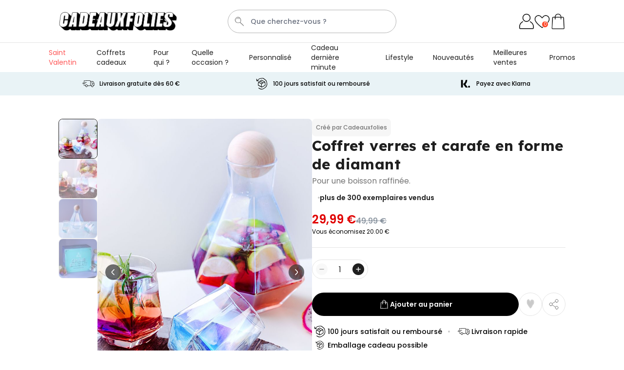

--- FILE ---
content_type: text/html; charset=UTF-8
request_url: https://www.cadeauxfolies.be/coffret-verres-et-carafe-en-forme-de-diamant-store-13
body_size: 117670
content:
 <!doctype html><html lang="fr"><head prefix="og: http://ogp.me/ns# fb: http://ogp.me/ns/fb# product: http://ogp.me/ns/product#"><meta charset="utf-8"/><script type="text/javascript">(window.NREUM||(NREUM={})).init={ajax:{deny_list:["bam.nr-data.net"]},feature_flags:["soft_nav"]};(window.NREUM||(NREUM={})).loader_config={licenseKey:"e3293f3f43",applicationID:"383678063",browserID:"383681175"};;/*! For license information please see nr-loader-rum-1.308.0.min.js.LICENSE.txt */
(()=>{var e,t,r={163:(e,t,r)=>{"use strict";r.d(t,{j:()=>E});var n=r(384),i=r(1741);var a=r(2555);r(860).K7.genericEvents;const s="experimental.resources",o="register",c=e=>{if(!e||"string"!=typeof e)return!1;try{document.createDocumentFragment().querySelector(e)}catch{return!1}return!0};var d=r(2614),u=r(944),l=r(8122);const f="[data-nr-mask]",g=e=>(0,l.a)(e,(()=>{const e={feature_flags:[],experimental:{allow_registered_children:!1,resources:!1},mask_selector:"*",block_selector:"[data-nr-block]",mask_input_options:{color:!1,date:!1,"datetime-local":!1,email:!1,month:!1,number:!1,range:!1,search:!1,tel:!1,text:!1,time:!1,url:!1,week:!1,textarea:!1,select:!1,password:!0}};return{ajax:{deny_list:void 0,block_internal:!0,enabled:!0,autoStart:!0},api:{get allow_registered_children(){return e.feature_flags.includes(o)||e.experimental.allow_registered_children},set allow_registered_children(t){e.experimental.allow_registered_children=t},duplicate_registered_data:!1},browser_consent_mode:{enabled:!1},distributed_tracing:{enabled:void 0,exclude_newrelic_header:void 0,cors_use_newrelic_header:void 0,cors_use_tracecontext_headers:void 0,allowed_origins:void 0},get feature_flags(){return e.feature_flags},set feature_flags(t){e.feature_flags=t},generic_events:{enabled:!0,autoStart:!0},harvest:{interval:30},jserrors:{enabled:!0,autoStart:!0},logging:{enabled:!0,autoStart:!0},metrics:{enabled:!0,autoStart:!0},obfuscate:void 0,page_action:{enabled:!0},page_view_event:{enabled:!0,autoStart:!0},page_view_timing:{enabled:!0,autoStart:!0},performance:{capture_marks:!1,capture_measures:!1,capture_detail:!0,resources:{get enabled(){return e.feature_flags.includes(s)||e.experimental.resources},set enabled(t){e.experimental.resources=t},asset_types:[],first_party_domains:[],ignore_newrelic:!0}},privacy:{cookies_enabled:!0},proxy:{assets:void 0,beacon:void 0},session:{expiresMs:d.wk,inactiveMs:d.BB},session_replay:{autoStart:!0,enabled:!1,preload:!1,sampling_rate:10,error_sampling_rate:100,collect_fonts:!1,inline_images:!1,fix_stylesheets:!0,mask_all_inputs:!0,get mask_text_selector(){return e.mask_selector},set mask_text_selector(t){c(t)?e.mask_selector="".concat(t,",").concat(f):""===t||null===t?e.mask_selector=f:(0,u.R)(5,t)},get block_class(){return"nr-block"},get ignore_class(){return"nr-ignore"},get mask_text_class(){return"nr-mask"},get block_selector(){return e.block_selector},set block_selector(t){c(t)?e.block_selector+=",".concat(t):""!==t&&(0,u.R)(6,t)},get mask_input_options(){return e.mask_input_options},set mask_input_options(t){t&&"object"==typeof t?e.mask_input_options={...t,password:!0}:(0,u.R)(7,t)}},session_trace:{enabled:!0,autoStart:!0},soft_navigations:{enabled:!0,autoStart:!0},spa:{enabled:!0,autoStart:!0},ssl:void 0,user_actions:{enabled:!0,elementAttributes:["id","className","tagName","type"]}}})());var p=r(6154),m=r(9324);let h=0;const v={buildEnv:m.F3,distMethod:m.Xs,version:m.xv,originTime:p.WN},b={consented:!1},y={appMetadata:{},get consented(){return this.session?.state?.consent||b.consented},set consented(e){b.consented=e},customTransaction:void 0,denyList:void 0,disabled:!1,harvester:void 0,isolatedBacklog:!1,isRecording:!1,loaderType:void 0,maxBytes:3e4,obfuscator:void 0,onerror:void 0,ptid:void 0,releaseIds:{},session:void 0,timeKeeper:void 0,registeredEntities:[],jsAttributesMetadata:{bytes:0},get harvestCount(){return++h}},_=e=>{const t=(0,l.a)(e,y),r=Object.keys(v).reduce((e,t)=>(e[t]={value:v[t],writable:!1,configurable:!0,enumerable:!0},e),{});return Object.defineProperties(t,r)};var w=r(5701);const x=e=>{const t=e.startsWith("http");e+="/",r.p=t?e:"https://"+e};var R=r(7836),k=r(3241);const A={accountID:void 0,trustKey:void 0,agentID:void 0,licenseKey:void 0,applicationID:void 0,xpid:void 0},S=e=>(0,l.a)(e,A),T=new Set;function E(e,t={},r,s){let{init:o,info:c,loader_config:d,runtime:u={},exposed:l=!0}=t;if(!c){const e=(0,n.pV)();o=e.init,c=e.info,d=e.loader_config}e.init=g(o||{}),e.loader_config=S(d||{}),c.jsAttributes??={},p.bv&&(c.jsAttributes.isWorker=!0),e.info=(0,a.D)(c);const f=e.init,m=[c.beacon,c.errorBeacon];T.has(e.agentIdentifier)||(f.proxy.assets&&(x(f.proxy.assets),m.push(f.proxy.assets)),f.proxy.beacon&&m.push(f.proxy.beacon),e.beacons=[...m],function(e){const t=(0,n.pV)();Object.getOwnPropertyNames(i.W.prototype).forEach(r=>{const n=i.W.prototype[r];if("function"!=typeof n||"constructor"===n)return;let a=t[r];e[r]&&!1!==e.exposed&&"micro-agent"!==e.runtime?.loaderType&&(t[r]=(...t)=>{const n=e[r](...t);return a?a(...t):n})})}(e),(0,n.US)("activatedFeatures",w.B)),u.denyList=[...f.ajax.deny_list||[],...f.ajax.block_internal?m:[]],u.ptid=e.agentIdentifier,u.loaderType=r,e.runtime=_(u),T.has(e.agentIdentifier)||(e.ee=R.ee.get(e.agentIdentifier),e.exposed=l,(0,k.W)({agentIdentifier:e.agentIdentifier,drained:!!w.B?.[e.agentIdentifier],type:"lifecycle",name:"initialize",feature:void 0,data:e.config})),T.add(e.agentIdentifier)}},384:(e,t,r)=>{"use strict";r.d(t,{NT:()=>s,US:()=>u,Zm:()=>o,bQ:()=>d,dV:()=>c,pV:()=>l});var n=r(6154),i=r(1863),a=r(1910);const s={beacon:"bam.nr-data.net",errorBeacon:"bam.nr-data.net"};function o(){return n.gm.NREUM||(n.gm.NREUM={}),void 0===n.gm.newrelic&&(n.gm.newrelic=n.gm.NREUM),n.gm.NREUM}function c(){let e=o();return e.o||(e.o={ST:n.gm.setTimeout,SI:n.gm.setImmediate||n.gm.setInterval,CT:n.gm.clearTimeout,XHR:n.gm.XMLHttpRequest,REQ:n.gm.Request,EV:n.gm.Event,PR:n.gm.Promise,MO:n.gm.MutationObserver,FETCH:n.gm.fetch,WS:n.gm.WebSocket},(0,a.i)(...Object.values(e.o))),e}function d(e,t){let r=o();r.initializedAgents??={},t.initializedAt={ms:(0,i.t)(),date:new Date},r.initializedAgents[e]=t}function u(e,t){o()[e]=t}function l(){return function(){let e=o();const t=e.info||{};e.info={beacon:s.beacon,errorBeacon:s.errorBeacon,...t}}(),function(){let e=o();const t=e.init||{};e.init={...t}}(),c(),function(){let e=o();const t=e.loader_config||{};e.loader_config={...t}}(),o()}},782:(e,t,r)=>{"use strict";r.d(t,{T:()=>n});const n=r(860).K7.pageViewTiming},860:(e,t,r)=>{"use strict";r.d(t,{$J:()=>u,K7:()=>c,P3:()=>d,XX:()=>i,Yy:()=>o,df:()=>a,qY:()=>n,v4:()=>s});const n="events",i="jserrors",a="browser/blobs",s="rum",o="browser/logs",c={ajax:"ajax",genericEvents:"generic_events",jserrors:i,logging:"logging",metrics:"metrics",pageAction:"page_action",pageViewEvent:"page_view_event",pageViewTiming:"page_view_timing",sessionReplay:"session_replay",sessionTrace:"session_trace",softNav:"soft_navigations",spa:"spa"},d={[c.pageViewEvent]:1,[c.pageViewTiming]:2,[c.metrics]:3,[c.jserrors]:4,[c.spa]:5,[c.ajax]:6,[c.sessionTrace]:7,[c.softNav]:8,[c.sessionReplay]:9,[c.logging]:10,[c.genericEvents]:11},u={[c.pageViewEvent]:s,[c.pageViewTiming]:n,[c.ajax]:n,[c.spa]:n,[c.softNav]:n,[c.metrics]:i,[c.jserrors]:i,[c.sessionTrace]:a,[c.sessionReplay]:a,[c.logging]:o,[c.genericEvents]:"ins"}},944:(e,t,r)=>{"use strict";r.d(t,{R:()=>i});var n=r(3241);function i(e,t){"function"==typeof console.debug&&(console.debug("New Relic Warning: https://github.com/newrelic/newrelic-browser-agent/blob/main/docs/warning-codes.md#".concat(e),t),(0,n.W)({agentIdentifier:null,drained:null,type:"data",name:"warn",feature:"warn",data:{code:e,secondary:t}}))}},1687:(e,t,r)=>{"use strict";r.d(t,{Ak:()=>d,Ze:()=>f,x3:()=>u});var n=r(3241),i=r(7836),a=r(3606),s=r(860),o=r(2646);const c={};function d(e,t){const r={staged:!1,priority:s.P3[t]||0};l(e),c[e].get(t)||c[e].set(t,r)}function u(e,t){e&&c[e]&&(c[e].get(t)&&c[e].delete(t),p(e,t,!1),c[e].size&&g(e))}function l(e){if(!e)throw new Error("agentIdentifier required");c[e]||(c[e]=new Map)}function f(e="",t="feature",r=!1){if(l(e),!e||!c[e].get(t)||r)return p(e,t);c[e].get(t).staged=!0,g(e)}function g(e){const t=Array.from(c[e]);t.every(([e,t])=>t.staged)&&(t.sort((e,t)=>e[1].priority-t[1].priority),t.forEach(([t])=>{c[e].delete(t),p(e,t)}))}function p(e,t,r=!0){const s=e?i.ee.get(e):i.ee,c=a.i.handlers;if(!s.aborted&&s.backlog&&c){if((0,n.W)({agentIdentifier:e,type:"lifecycle",name:"drain",feature:t}),r){const e=s.backlog[t],r=c[t];if(r){for(let t=0;e&&t<e.length;++t)m(e[t],r);Object.entries(r).forEach(([e,t])=>{Object.values(t||{}).forEach(t=>{t[0]?.on&&t[0]?.context()instanceof o.y&&t[0].on(e,t[1])})})}}s.isolatedBacklog||delete c[t],s.backlog[t]=null,s.emit("drain-"+t,[])}}function m(e,t){var r=e[1];Object.values(t[r]||{}).forEach(t=>{var r=e[0];if(t[0]===r){var n=t[1],i=e[3],a=e[2];n.apply(i,a)}})}},1738:(e,t,r)=>{"use strict";r.d(t,{U:()=>g,Y:()=>f});var n=r(3241),i=r(9908),a=r(1863),s=r(944),o=r(5701),c=r(3969),d=r(8362),u=r(860),l=r(4261);function f(e,t,r,a){const f=a||r;!f||f[e]&&f[e]!==d.d.prototype[e]||(f[e]=function(){(0,i.p)(c.xV,["API/"+e+"/called"],void 0,u.K7.metrics,r.ee),(0,n.W)({agentIdentifier:r.agentIdentifier,drained:!!o.B?.[r.agentIdentifier],type:"data",name:"api",feature:l.Pl+e,data:{}});try{return t.apply(this,arguments)}catch(e){(0,s.R)(23,e)}})}function g(e,t,r,n,s){const o=e.info;null===r?delete o.jsAttributes[t]:o.jsAttributes[t]=r,(s||null===r)&&(0,i.p)(l.Pl+n,[(0,a.t)(),t,r],void 0,"session",e.ee)}},1741:(e,t,r)=>{"use strict";r.d(t,{W:()=>a});var n=r(944),i=r(4261);class a{#e(e,...t){if(this[e]!==a.prototype[e])return this[e](...t);(0,n.R)(35,e)}addPageAction(e,t){return this.#e(i.hG,e,t)}register(e){return this.#e(i.eY,e)}recordCustomEvent(e,t){return this.#e(i.fF,e,t)}setPageViewName(e,t){return this.#e(i.Fw,e,t)}setCustomAttribute(e,t,r){return this.#e(i.cD,e,t,r)}noticeError(e,t){return this.#e(i.o5,e,t)}setUserId(e,t=!1){return this.#e(i.Dl,e,t)}setApplicationVersion(e){return this.#e(i.nb,e)}setErrorHandler(e){return this.#e(i.bt,e)}addRelease(e,t){return this.#e(i.k6,e,t)}log(e,t){return this.#e(i.$9,e,t)}start(){return this.#e(i.d3)}finished(e){return this.#e(i.BL,e)}recordReplay(){return this.#e(i.CH)}pauseReplay(){return this.#e(i.Tb)}addToTrace(e){return this.#e(i.U2,e)}setCurrentRouteName(e){return this.#e(i.PA,e)}interaction(e){return this.#e(i.dT,e)}wrapLogger(e,t,r){return this.#e(i.Wb,e,t,r)}measure(e,t){return this.#e(i.V1,e,t)}consent(e){return this.#e(i.Pv,e)}}},1863:(e,t,r)=>{"use strict";function n(){return Math.floor(performance.now())}r.d(t,{t:()=>n})},1910:(e,t,r)=>{"use strict";r.d(t,{i:()=>a});var n=r(944);const i=new Map;function a(...e){return e.every(e=>{if(i.has(e))return i.get(e);const t="function"==typeof e?e.toString():"",r=t.includes("[native code]"),a=t.includes("nrWrapper");return r||a||(0,n.R)(64,e?.name||t),i.set(e,r),r})}},2555:(e,t,r)=>{"use strict";r.d(t,{D:()=>o,f:()=>s});var n=r(384),i=r(8122);const a={beacon:n.NT.beacon,errorBeacon:n.NT.errorBeacon,licenseKey:void 0,applicationID:void 0,sa:void 0,queueTime:void 0,applicationTime:void 0,ttGuid:void 0,user:void 0,account:void 0,product:void 0,extra:void 0,jsAttributes:{},userAttributes:void 0,atts:void 0,transactionName:void 0,tNamePlain:void 0};function s(e){try{return!!e.licenseKey&&!!e.errorBeacon&&!!e.applicationID}catch(e){return!1}}const o=e=>(0,i.a)(e,a)},2614:(e,t,r)=>{"use strict";r.d(t,{BB:()=>s,H3:()=>n,g:()=>d,iL:()=>c,tS:()=>o,uh:()=>i,wk:()=>a});const n="NRBA",i="SESSION",a=144e5,s=18e5,o={STARTED:"session-started",PAUSE:"session-pause",RESET:"session-reset",RESUME:"session-resume",UPDATE:"session-update"},c={SAME_TAB:"same-tab",CROSS_TAB:"cross-tab"},d={OFF:0,FULL:1,ERROR:2}},2646:(e,t,r)=>{"use strict";r.d(t,{y:()=>n});class n{constructor(e){this.contextId=e}}},2843:(e,t,r)=>{"use strict";r.d(t,{G:()=>a,u:()=>i});var n=r(3878);function i(e,t=!1,r,i){(0,n.DD)("visibilitychange",function(){if(t)return void("hidden"===document.visibilityState&&e());e(document.visibilityState)},r,i)}function a(e,t,r){(0,n.sp)("pagehide",e,t,r)}},3241:(e,t,r)=>{"use strict";r.d(t,{W:()=>a});var n=r(6154);const i="newrelic";function a(e={}){try{n.gm.dispatchEvent(new CustomEvent(i,{detail:e}))}catch(e){}}},3606:(e,t,r)=>{"use strict";r.d(t,{i:()=>a});var n=r(9908);a.on=s;var i=a.handlers={};function a(e,t,r,a){s(a||n.d,i,e,t,r)}function s(e,t,r,i,a){a||(a="feature"),e||(e=n.d);var s=t[a]=t[a]||{};(s[r]=s[r]||[]).push([e,i])}},3878:(e,t,r)=>{"use strict";function n(e,t){return{capture:e,passive:!1,signal:t}}function i(e,t,r=!1,i){window.addEventListener(e,t,n(r,i))}function a(e,t,r=!1,i){document.addEventListener(e,t,n(r,i))}r.d(t,{DD:()=>a,jT:()=>n,sp:()=>i})},3969:(e,t,r)=>{"use strict";r.d(t,{TZ:()=>n,XG:()=>o,rs:()=>i,xV:()=>s,z_:()=>a});const n=r(860).K7.metrics,i="sm",a="cm",s="storeSupportabilityMetrics",o="storeEventMetrics"},4234:(e,t,r)=>{"use strict";r.d(t,{W:()=>a});var n=r(7836),i=r(1687);class a{constructor(e,t){this.agentIdentifier=e,this.ee=n.ee.get(e),this.featureName=t,this.blocked=!1}deregisterDrain(){(0,i.x3)(this.agentIdentifier,this.featureName)}}},4261:(e,t,r)=>{"use strict";r.d(t,{$9:()=>d,BL:()=>o,CH:()=>g,Dl:()=>_,Fw:()=>y,PA:()=>h,Pl:()=>n,Pv:()=>k,Tb:()=>l,U2:()=>a,V1:()=>R,Wb:()=>x,bt:()=>b,cD:()=>v,d3:()=>w,dT:()=>c,eY:()=>p,fF:()=>f,hG:()=>i,k6:()=>s,nb:()=>m,o5:()=>u});const n="api-",i="addPageAction",a="addToTrace",s="addRelease",o="finished",c="interaction",d="log",u="noticeError",l="pauseReplay",f="recordCustomEvent",g="recordReplay",p="register",m="setApplicationVersion",h="setCurrentRouteName",v="setCustomAttribute",b="setErrorHandler",y="setPageViewName",_="setUserId",w="start",x="wrapLogger",R="measure",k="consent"},5289:(e,t,r)=>{"use strict";r.d(t,{GG:()=>s,Qr:()=>c,sB:()=>o});var n=r(3878),i=r(6389);function a(){return"undefined"==typeof document||"complete"===document.readyState}function s(e,t){if(a())return e();const r=(0,i.J)(e),s=setInterval(()=>{a()&&(clearInterval(s),r())},500);(0,n.sp)("load",r,t)}function o(e){if(a())return e();(0,n.DD)("DOMContentLoaded",e)}function c(e){if(a())return e();(0,n.sp)("popstate",e)}},5607:(e,t,r)=>{"use strict";r.d(t,{W:()=>n});const n=(0,r(9566).bz)()},5701:(e,t,r)=>{"use strict";r.d(t,{B:()=>a,t:()=>s});var n=r(3241);const i=new Set,a={};function s(e,t){const r=t.agentIdentifier;a[r]??={},e&&"object"==typeof e&&(i.has(r)||(t.ee.emit("rumresp",[e]),a[r]=e,i.add(r),(0,n.W)({agentIdentifier:r,loaded:!0,drained:!0,type:"lifecycle",name:"load",feature:void 0,data:e})))}},6154:(e,t,r)=>{"use strict";r.d(t,{OF:()=>c,RI:()=>i,WN:()=>u,bv:()=>a,eN:()=>l,gm:()=>s,mw:()=>o,sb:()=>d});var n=r(1863);const i="undefined"!=typeof window&&!!window.document,a="undefined"!=typeof WorkerGlobalScope&&("undefined"!=typeof self&&self instanceof WorkerGlobalScope&&self.navigator instanceof WorkerNavigator||"undefined"!=typeof globalThis&&globalThis instanceof WorkerGlobalScope&&globalThis.navigator instanceof WorkerNavigator),s=i?window:"undefined"!=typeof WorkerGlobalScope&&("undefined"!=typeof self&&self instanceof WorkerGlobalScope&&self||"undefined"!=typeof globalThis&&globalThis instanceof WorkerGlobalScope&&globalThis),o=Boolean("hidden"===s?.document?.visibilityState),c=/iPad|iPhone|iPod/.test(s.navigator?.userAgent),d=c&&"undefined"==typeof SharedWorker,u=((()=>{const e=s.navigator?.userAgent?.match(/Firefox[/\s](\d+\.\d+)/);Array.isArray(e)&&e.length>=2&&e[1]})(),Date.now()-(0,n.t)()),l=()=>"undefined"!=typeof PerformanceNavigationTiming&&s?.performance?.getEntriesByType("navigation")?.[0]?.responseStart},6389:(e,t,r)=>{"use strict";function n(e,t=500,r={}){const n=r?.leading||!1;let i;return(...r)=>{n&&void 0===i&&(e.apply(this,r),i=setTimeout(()=>{i=clearTimeout(i)},t)),n||(clearTimeout(i),i=setTimeout(()=>{e.apply(this,r)},t))}}function i(e){let t=!1;return(...r)=>{t||(t=!0,e.apply(this,r))}}r.d(t,{J:()=>i,s:()=>n})},6630:(e,t,r)=>{"use strict";r.d(t,{T:()=>n});const n=r(860).K7.pageViewEvent},7699:(e,t,r)=>{"use strict";r.d(t,{It:()=>a,KC:()=>o,No:()=>i,qh:()=>s});var n=r(860);const i=16e3,a=1e6,s="SESSION_ERROR",o={[n.K7.logging]:!0,[n.K7.genericEvents]:!1,[n.K7.jserrors]:!1,[n.K7.ajax]:!1}},7836:(e,t,r)=>{"use strict";r.d(t,{P:()=>o,ee:()=>c});var n=r(384),i=r(8990),a=r(2646),s=r(5607);const o="nr@context:".concat(s.W),c=function e(t,r){var n={},s={},u={},l=!1;try{l=16===r.length&&d.initializedAgents?.[r]?.runtime.isolatedBacklog}catch(e){}var f={on:p,addEventListener:p,removeEventListener:function(e,t){var r=n[e];if(!r)return;for(var i=0;i<r.length;i++)r[i]===t&&r.splice(i,1)},emit:function(e,r,n,i,a){!1!==a&&(a=!0);if(c.aborted&&!i)return;t&&a&&t.emit(e,r,n);var o=g(n);m(e).forEach(e=>{e.apply(o,r)});var d=v()[s[e]];d&&d.push([f,e,r,o]);return o},get:h,listeners:m,context:g,buffer:function(e,t){const r=v();if(t=t||"feature",f.aborted)return;Object.entries(e||{}).forEach(([e,n])=>{s[n]=t,t in r||(r[t]=[])})},abort:function(){f._aborted=!0,Object.keys(f.backlog).forEach(e=>{delete f.backlog[e]})},isBuffering:function(e){return!!v()[s[e]]},debugId:r,backlog:l?{}:t&&"object"==typeof t.backlog?t.backlog:{},isolatedBacklog:l};return Object.defineProperty(f,"aborted",{get:()=>{let e=f._aborted||!1;return e||(t&&(e=t.aborted),e)}}),f;function g(e){return e&&e instanceof a.y?e:e?(0,i.I)(e,o,()=>new a.y(o)):new a.y(o)}function p(e,t){n[e]=m(e).concat(t)}function m(e){return n[e]||[]}function h(t){return u[t]=u[t]||e(f,t)}function v(){return f.backlog}}(void 0,"globalEE"),d=(0,n.Zm)();d.ee||(d.ee=c)},8122:(e,t,r)=>{"use strict";r.d(t,{a:()=>i});var n=r(944);function i(e,t){try{if(!e||"object"!=typeof e)return(0,n.R)(3);if(!t||"object"!=typeof t)return(0,n.R)(4);const r=Object.create(Object.getPrototypeOf(t),Object.getOwnPropertyDescriptors(t)),a=0===Object.keys(r).length?e:r;for(let s in a)if(void 0!==e[s])try{if(null===e[s]){r[s]=null;continue}Array.isArray(e[s])&&Array.isArray(t[s])?r[s]=Array.from(new Set([...e[s],...t[s]])):"object"==typeof e[s]&&"object"==typeof t[s]?r[s]=i(e[s],t[s]):r[s]=e[s]}catch(e){r[s]||(0,n.R)(1,e)}return r}catch(e){(0,n.R)(2,e)}}},8362:(e,t,r)=>{"use strict";r.d(t,{d:()=>a});var n=r(9566),i=r(1741);class a extends i.W{agentIdentifier=(0,n.LA)(16)}},8374:(e,t,r)=>{r.nc=(()=>{try{return document?.currentScript?.nonce}catch(e){}return""})()},8990:(e,t,r)=>{"use strict";r.d(t,{I:()=>i});var n=Object.prototype.hasOwnProperty;function i(e,t,r){if(n.call(e,t))return e[t];var i=r();if(Object.defineProperty&&Object.keys)try{return Object.defineProperty(e,t,{value:i,writable:!0,enumerable:!1}),i}catch(e){}return e[t]=i,i}},9324:(e,t,r)=>{"use strict";r.d(t,{F3:()=>i,Xs:()=>a,xv:()=>n});const n="1.308.0",i="PROD",a="CDN"},9566:(e,t,r)=>{"use strict";r.d(t,{LA:()=>o,bz:()=>s});var n=r(6154);const i="xxxxxxxx-xxxx-4xxx-yxxx-xxxxxxxxxxxx";function a(e,t){return e?15&e[t]:16*Math.random()|0}function s(){const e=n.gm?.crypto||n.gm?.msCrypto;let t,r=0;return e&&e.getRandomValues&&(t=e.getRandomValues(new Uint8Array(30))),i.split("").map(e=>"x"===e?a(t,r++).toString(16):"y"===e?(3&a()|8).toString(16):e).join("")}function o(e){const t=n.gm?.crypto||n.gm?.msCrypto;let r,i=0;t&&t.getRandomValues&&(r=t.getRandomValues(new Uint8Array(e)));const s=[];for(var o=0;o<e;o++)s.push(a(r,i++).toString(16));return s.join("")}},9908:(e,t,r)=>{"use strict";r.d(t,{d:()=>n,p:()=>i});var n=r(7836).ee.get("handle");function i(e,t,r,i,a){a?(a.buffer([e],i),a.emit(e,t,r)):(n.buffer([e],i),n.emit(e,t,r))}}},n={};function i(e){var t=n[e];if(void 0!==t)return t.exports;var a=n[e]={exports:{}};return r[e](a,a.exports,i),a.exports}i.m=r,i.d=(e,t)=>{for(var r in t)i.o(t,r)&&!i.o(e,r)&&Object.defineProperty(e,r,{enumerable:!0,get:t[r]})},i.f={},i.e=e=>Promise.all(Object.keys(i.f).reduce((t,r)=>(i.f[r](e,t),t),[])),i.u=e=>"nr-rum-1.308.0.min.js",i.o=(e,t)=>Object.prototype.hasOwnProperty.call(e,t),e={},t="NRBA-1.308.0.PROD:",i.l=(r,n,a,s)=>{if(e[r])e[r].push(n);else{var o,c;if(void 0!==a)for(var d=document.getElementsByTagName("script"),u=0;u<d.length;u++){var l=d[u];if(l.getAttribute("src")==r||l.getAttribute("data-webpack")==t+a){o=l;break}}if(!o){c=!0;var f={296:"sha512-+MIMDsOcckGXa1EdWHqFNv7P+JUkd5kQwCBr3KE6uCvnsBNUrdSt4a/3/L4j4TxtnaMNjHpza2/erNQbpacJQA=="};(o=document.createElement("script")).charset="utf-8",i.nc&&o.setAttribute("nonce",i.nc),o.setAttribute("data-webpack",t+a),o.src=r,0!==o.src.indexOf(window.location.origin+"/")&&(o.crossOrigin="anonymous"),f[s]&&(o.integrity=f[s])}e[r]=[n];var g=(t,n)=>{o.onerror=o.onload=null,clearTimeout(p);var i=e[r];if(delete e[r],o.parentNode&&o.parentNode.removeChild(o),i&&i.forEach(e=>e(n)),t)return t(n)},p=setTimeout(g.bind(null,void 0,{type:"timeout",target:o}),12e4);o.onerror=g.bind(null,o.onerror),o.onload=g.bind(null,o.onload),c&&document.head.appendChild(o)}},i.r=e=>{"undefined"!=typeof Symbol&&Symbol.toStringTag&&Object.defineProperty(e,Symbol.toStringTag,{value:"Module"}),Object.defineProperty(e,"__esModule",{value:!0})},i.p="https://js-agent.newrelic.com/",(()=>{var e={374:0,840:0};i.f.j=(t,r)=>{var n=i.o(e,t)?e[t]:void 0;if(0!==n)if(n)r.push(n[2]);else{var a=new Promise((r,i)=>n=e[t]=[r,i]);r.push(n[2]=a);var s=i.p+i.u(t),o=new Error;i.l(s,r=>{if(i.o(e,t)&&(0!==(n=e[t])&&(e[t]=void 0),n)){var a=r&&("load"===r.type?"missing":r.type),s=r&&r.target&&r.target.src;o.message="Loading chunk "+t+" failed: ("+a+": "+s+")",o.name="ChunkLoadError",o.type=a,o.request=s,n[1](o)}},"chunk-"+t,t)}};var t=(t,r)=>{var n,a,[s,o,c]=r,d=0;if(s.some(t=>0!==e[t])){for(n in o)i.o(o,n)&&(i.m[n]=o[n]);if(c)c(i)}for(t&&t(r);d<s.length;d++)a=s[d],i.o(e,a)&&e[a]&&e[a][0](),e[a]=0},r=self["webpackChunk:NRBA-1.308.0.PROD"]=self["webpackChunk:NRBA-1.308.0.PROD"]||[];r.forEach(t.bind(null,0)),r.push=t.bind(null,r.push.bind(r))})(),(()=>{"use strict";i(8374);var e=i(8362),t=i(860);const r=Object.values(t.K7);var n=i(163);var a=i(9908),s=i(1863),o=i(4261),c=i(1738);var d=i(1687),u=i(4234),l=i(5289),f=i(6154),g=i(944),p=i(384);const m=e=>f.RI&&!0===e?.privacy.cookies_enabled;function h(e){return!!(0,p.dV)().o.MO&&m(e)&&!0===e?.session_trace.enabled}var v=i(6389),b=i(7699);class y extends u.W{constructor(e,t){super(e.agentIdentifier,t),this.agentRef=e,this.abortHandler=void 0,this.featAggregate=void 0,this.loadedSuccessfully=void 0,this.onAggregateImported=new Promise(e=>{this.loadedSuccessfully=e}),this.deferred=Promise.resolve(),!1===e.init[this.featureName].autoStart?this.deferred=new Promise((t,r)=>{this.ee.on("manual-start-all",(0,v.J)(()=>{(0,d.Ak)(e.agentIdentifier,this.featureName),t()}))}):(0,d.Ak)(e.agentIdentifier,t)}importAggregator(e,t,r={}){if(this.featAggregate)return;const n=async()=>{let n;await this.deferred;try{if(m(e.init)){const{setupAgentSession:t}=await i.e(296).then(i.bind(i,3305));n=t(e)}}catch(e){(0,g.R)(20,e),this.ee.emit("internal-error",[e]),(0,a.p)(b.qh,[e],void 0,this.featureName,this.ee)}try{if(!this.#t(this.featureName,n,e.init))return(0,d.Ze)(this.agentIdentifier,this.featureName),void this.loadedSuccessfully(!1);const{Aggregate:i}=await t();this.featAggregate=new i(e,r),e.runtime.harvester.initializedAggregates.push(this.featAggregate),this.loadedSuccessfully(!0)}catch(e){(0,g.R)(34,e),this.abortHandler?.(),(0,d.Ze)(this.agentIdentifier,this.featureName,!0),this.loadedSuccessfully(!1),this.ee&&this.ee.abort()}};f.RI?(0,l.GG)(()=>n(),!0):n()}#t(e,r,n){if(this.blocked)return!1;switch(e){case t.K7.sessionReplay:return h(n)&&!!r;case t.K7.sessionTrace:return!!r;default:return!0}}}var _=i(6630),w=i(2614),x=i(3241);class R extends y{static featureName=_.T;constructor(e){var t;super(e,_.T),this.setupInspectionEvents(e.agentIdentifier),t=e,(0,c.Y)(o.Fw,function(e,r){"string"==typeof e&&("/"!==e.charAt(0)&&(e="/"+e),t.runtime.customTransaction=(r||"http://custom.transaction")+e,(0,a.p)(o.Pl+o.Fw,[(0,s.t)()],void 0,void 0,t.ee))},t),this.importAggregator(e,()=>i.e(296).then(i.bind(i,3943)))}setupInspectionEvents(e){const t=(t,r)=>{t&&(0,x.W)({agentIdentifier:e,timeStamp:t.timeStamp,loaded:"complete"===t.target.readyState,type:"window",name:r,data:t.target.location+""})};(0,l.sB)(e=>{t(e,"DOMContentLoaded")}),(0,l.GG)(e=>{t(e,"load")}),(0,l.Qr)(e=>{t(e,"navigate")}),this.ee.on(w.tS.UPDATE,(t,r)=>{(0,x.W)({agentIdentifier:e,type:"lifecycle",name:"session",data:r})})}}class k extends e.d{constructor(e){var t;(super(),f.gm)?(this.features={},(0,p.bQ)(this.agentIdentifier,this),this.desiredFeatures=new Set(e.features||[]),this.desiredFeatures.add(R),(0,n.j)(this,e,e.loaderType||"agent"),t=this,(0,c.Y)(o.cD,function(e,r,n=!1){if("string"==typeof e){if(["string","number","boolean"].includes(typeof r)||null===r)return(0,c.U)(t,e,r,o.cD,n);(0,g.R)(40,typeof r)}else(0,g.R)(39,typeof e)},t),function(e){(0,c.Y)(o.Dl,function(t,r=!1){if("string"!=typeof t&&null!==t)return void(0,g.R)(41,typeof t);const n=e.info.jsAttributes["enduser.id"];r&&null!=n&&n!==t?(0,a.p)(o.Pl+"setUserIdAndResetSession",[t],void 0,"session",e.ee):(0,c.U)(e,"enduser.id",t,o.Dl,!0)},e)}(this),function(e){(0,c.Y)(o.nb,function(t){if("string"==typeof t||null===t)return(0,c.U)(e,"application.version",t,o.nb,!1);(0,g.R)(42,typeof t)},e)}(this),function(e){(0,c.Y)(o.d3,function(){e.ee.emit("manual-start-all")},e)}(this),function(e){(0,c.Y)(o.Pv,function(t=!0){if("boolean"==typeof t){if((0,a.p)(o.Pl+o.Pv,[t],void 0,"session",e.ee),e.runtime.consented=t,t){const t=e.features.page_view_event;t.onAggregateImported.then(e=>{const r=t.featAggregate;e&&!r.sentRum&&r.sendRum()})}}else(0,g.R)(65,typeof t)},e)}(this),this.run()):(0,g.R)(21)}get config(){return{info:this.info,init:this.init,loader_config:this.loader_config,runtime:this.runtime}}get api(){return this}run(){try{const e=function(e){const t={};return r.forEach(r=>{t[r]=!!e[r]?.enabled}),t}(this.init),n=[...this.desiredFeatures];n.sort((e,r)=>t.P3[e.featureName]-t.P3[r.featureName]),n.forEach(r=>{if(!e[r.featureName]&&r.featureName!==t.K7.pageViewEvent)return;if(r.featureName===t.K7.spa)return void(0,g.R)(67);const n=function(e){switch(e){case t.K7.ajax:return[t.K7.jserrors];case t.K7.sessionTrace:return[t.K7.ajax,t.K7.pageViewEvent];case t.K7.sessionReplay:return[t.K7.sessionTrace];case t.K7.pageViewTiming:return[t.K7.pageViewEvent];default:return[]}}(r.featureName).filter(e=>!(e in this.features));n.length>0&&(0,g.R)(36,{targetFeature:r.featureName,missingDependencies:n}),this.features[r.featureName]=new r(this)})}catch(e){(0,g.R)(22,e);for(const e in this.features)this.features[e].abortHandler?.();const t=(0,p.Zm)();delete t.initializedAgents[this.agentIdentifier]?.features,delete this.sharedAggregator;return t.ee.get(this.agentIdentifier).abort(),!1}}}var A=i(2843),S=i(782);class T extends y{static featureName=S.T;constructor(e){super(e,S.T),f.RI&&((0,A.u)(()=>(0,a.p)("docHidden",[(0,s.t)()],void 0,S.T,this.ee),!0),(0,A.G)(()=>(0,a.p)("winPagehide",[(0,s.t)()],void 0,S.T,this.ee)),this.importAggregator(e,()=>i.e(296).then(i.bind(i,2117))))}}var E=i(3969);class I extends y{static featureName=E.TZ;constructor(e){super(e,E.TZ),f.RI&&document.addEventListener("securitypolicyviolation",e=>{(0,a.p)(E.xV,["Generic/CSPViolation/Detected"],void 0,this.featureName,this.ee)}),this.importAggregator(e,()=>i.e(296).then(i.bind(i,9623)))}}new k({features:[R,T,I],loaderType:"lite"})})()})();</script>
<meta name="title" content="Coffret verres et carafe en forme de diamant   | CadeauxFolies"/>
<meta name="description" content="Cadeau parfait pour des boissons raffinées : 1 carafe et 2 verres en forme de diamant qui brillent, en verre irisé de haute qualité, livraison rapide."/>
<meta name="robots" content="INDEX,FOLLOW"/>
<meta name="viewport" content="width=device-width, initial-scale=1, maximum-scale=1"/>
<title>Coffret verres et carafe en forme de diamant   | CadeauxFolies</title>
<link  rel="stylesheet" type="text/css"  defer="defer" href="https://www.cadeauxfolies.be/static/version1768461512/frontend/Radbag/hyva/fr_FR/css/styles.css?tas=version20260115v1" />
<link  rel="stylesheet" type="text/css"  media="all" href="https://www.cadeauxfolies.be/static/version1768461512/frontend/Radbag/hyva/fr_FR/Algolia_AlgoliaSearch/css/grid.css?tas=version20260115v1" />
<link  rel="stylesheet" type="text/css"  media="all" href="https://www.cadeauxfolies.be/static/version1768461512/frontend/Radbag/hyva/fr_FR/Algolia_AlgoliaSearch/css/algolia-reset.css?tas=version20260115v1" />
<link  rel="stylesheet" type="text/css"  media="all" href="https://www.cadeauxfolies.be/static/version1768461512/frontend/Radbag/hyva/fr_FR/Algolia_AlgoliaSearch/css/recommend.css?tas=version20260115v1" />
<script  type="text/javascript"  src="https://www.cadeauxfolies.be/static/version1768461512/frontend/Radbag/hyva/fr_FR/Mhdirekt_ProductsDesigner/js/jquery.js?tas=version20260115v1"></script>
<link  rel="icon" type="image/x-icon" href="https://www.cadeauxfolies.be/media/favicon/stores/13/favicon-32x32_180x180_1.jpg" />
<link  rel="shortcut icon" type="image/x-icon" href="https://www.cadeauxfolies.be/media/favicon/stores/13/favicon-32x32_180x180_1.jpg" />
<meta name="google-site-verification" content="bgaqNyNSKYnYz_MebIJuwZCYttwbAu9EhCBcHxL5HAI" />

<!-- Matomo Tag Manager -->
<script>
var _mtm = window._mtm = window._mtm || [];
_mtm.push({'mtm.startTime': (new Date().getTime()), 'event': 'mtm.Start'});
var d=document, g=d.createElement('script'), s=d.getElementsByTagName('script')[0];
g.async=true; g.src='https://upsidedown.radbag.de/scripts/matomo/js/container_et0S80ft.js'; s.parentNode.insertBefore(g,s);
</script>
<!-- End Matomo Tag Manager -->

<script>
  window.dataLayer = window.dataLayer || [];
	
  window.gtag = function() { dataLayer.push(arguments); }

  window.gtag('consent', 'default', {
    ad_storage: 'granted',
    analytics_storage: 'granted',
    ad_user_data: 'granted',
    ad_personalization: 'granted',
    wait_for_update: 500
  });
</script>    <script>
    const firedEvents = JSON.parse(sessionStorage.getItem('__cvg_events_dedup') || '{}');
    const isDuplicateEvent = (eventData) => {
        if (eventData.triggered) return true;
        eventData.triggered = true;
        if (!eventData.eventID) return false;
        const key = `${eventData.eventName}::${eventData.eventID}`;
        if (firedEvents[key]) return true;
        firedEvents[key] = true;
        sessionStorage.setItem('__cvg_events_dedup', JSON.stringify(firedEvents));
        return false;
    };

    const processIdentify = function (sectionData) {
        const aliases = sectionData?.cvg_aliases;
        const profileProperties = sectionData?.cvg_profile_properties;
        if (aliases || profileProperties) {
            window.cvg({
                method: 'set',
                aliases,
                profileProperties
            })
        }
    }

    const processSection = (sectionData) => {
        processIdentify(sectionData);
        const cvgEvents = sectionData?.cvg_events || {};
        for (const eventId in cvgEvents) {
            const eventData = cvgEvents[eventId];
            if (!isDuplicateEvent(eventData)) window.cvg(eventData);
        }
    }

    window.addEventListener('private-content-loaded', function(event) {
        processSection(event.detail.data.cart);
        processSection(event.detail.data.customer);
    });</script><script type="text/x-magento-init">
    {"*":{"converge": {}}}</script> <script>    const publicToken = "l0NtPt";
    if (window !== window.parent) {
        // we are in an iframe
        window.cvg = (e) => {
            console.info('Skipping tracking a Converge event because the pixel is loaded in an iFrame:', e);
        }
    } else if (!publicToken) {
        window.cvg = (e) => {
            console.warn('Cannot track event because Converge public token is not set:', e);
        }
    } else {
        !function(){"use strict";!function(e,t,c,n,s,o,r){e.cvg||(s=e.cvg=function(){
        s.process?s.process.apply(s,arguments):s.queue.push(arguments)},s.queue=[],(o=
        t.createElement(c)).async=1,o.src="https://static.runconverge.com/pixels/"+publicToken+".js",
        (r=t.getElementsByTagName(c)[0]).parentNode.insertBefore(o,r))}(window,document,
        "script")}();
    }

    window.cvg||(cvg=function(){cvg.process?cvg.process.apply(cvg,arguments):cvg.queue.push(arguments)},cvg.queue=[]);
    window.cvg({ method: 'set', eventProperties: {"$magento_store_name":"Cadeauxfolies.be","$magento_store_id":"13"} })
    window.cvg({ method: "track", eventName: "$page_load" });</script> <script type="text/javascript" >
    var eventNames = [
        "wheel",
        "touchstart",
        "mouseover",
        "scroll",
        "keydown"
    ];
    function addMultiEventListener(element, eventNames, listener) {
        for (var i=0, iLen=eventNames.length; i<iLen; i++) {
            element.addEventListener(eventNames[i], listener, true);
        }
    }
    function removeMultiEventListener(element, eventNames, listener) {
        for (var i=0, iLen=eventNames.length; i<iLen; i++) {
            element.removeEventListener(eventNames[i], listener, true);
        }
    }
    var isMtmLoaded = false;
    const loadMtmScript = () => {
        if (!isMtmLoaded){
            var _mtm = window._mtm = window._mtm || [];
            var mtmData;
            _mtm.push({'mtm.startTime': (new Date().getTime()), 'event': 'mtm.Start'});
            var d=document, g=d.createElement('script'), s=d.getElementsByTagName('script')[0];
            g.async=true;
            g.onload = () => {
                
                let product = [];
                if (typeof require !== 'undefined') {
                    products = document.querySelectorAll('.products [id^="product-item"]');
                } else {
                    products = document.querySelectorAll('.product-slider a.product, .products a.product');
                }
                if (products.length) {
                    products.forEach(function(product) {
                        product.addEventListener('click', function(event, s) {
                            const regex = /_(\d+)$/;
                            let productId = '';
                            if (product.id) {
                                const matches = product.id.match(regex);
                                if (matches.length) {
                                    productId = matches[1];
                                }
                            } else {
                                if (product.parentElement) {
                                    let parentElementNode = product.parentElement.nodeName.toLowerCase();
                                    if (parentElementNode == 'form') {
                                        productId = product.parentElement.querySelector('input[name="product"]').value;
                                    }
                                }
                            }
                            if (productId) {
                                const productData = window['JAJUMA_MATOMO_PRODUCT_DATA_ID_' + productId] || {};
                                productData.item_id = productId;
                                mtmData = {
                                    'event': 'click_product',
                                    'ecommerce': {
                                        'items': [productData]
                                    }
                                }
                                _mtm.push(mtmData);
                            }
                        })
                    })
                }
                
                                     var productId = '75781';
                    const productData = window['JAJUMA_MATOMO_PRODUCT_DATA_ID_' + productId] || {};
                    mtmData = {
                        'event': 'view_product',
                        'ecommerce': {
                            'items': [productData]
                        }
                    }
                    _mtm.push(mtmData);
                 if (typeof require !== 'undefined') {
                    require(['Magento_Customer/js/customer-data'], function(customerData) {
                        let sectionData = customerData.get('cart');
                        sectionData.subscribe(function (cartValue) {
                            if (cartValue.mtmUpdateCart) {
                                mtmData = {
                                    'event': cartValue.mtmUpdateCart.event,
                                    'ecommerce': {
                                        'items': cartValue.mtmUpdateCart.item,
                                        'qty': cartValue.mtmUpdateCart.qty
                                    }
                                }
                                _mtm.push(mtmData);
                            }
                        });
                    });
                } else {
                    window.addEventListener("private-content-loaded", event => {
                        const sectionData = event.detail.data;
                        if (sectionData) {
                            const cart = sectionData.cart;
                            if (!cart.triggered) {
                                if (cart.mtmUpdateCart) {
                                    mtmData = {
                                        'event': cart.mtmUpdateCart.event,
                                        'ecommerce': {
                                            'items': cart.mtmUpdateCart.item,
                                            'qty': cart.mtmUpdateCart.qty
                                        }
                                    }
                                    _mtm.push(mtmData);
                                }
                                sectionData.cart.triggered = true;
                            }
                        }
                    });
                }

                
                  }
            g.src='https://upsidedown.radbag.de/scripts/matomo/js/container_et0S80ft.js'; s.parentNode.insertBefore(g,s);
            removeMultiEventListener(window, eventNames, loadMtmScript);
        } else {
            removeMultiEventListener(window, eventNames, loadMtmScript);
        }
    }
        addMultiEventListener(window, eventNames, loadMtmScript);
    </script>   <script>
		/* dataLayer */
		window.dataLayer = window.dataLayer || [];	
		
		/* Algolia User Token */
		var algoliaUserToken = getCookie('aa-search');
		if(algoliaUserToken == null) {
			algoliaUserToken = getCookie('_ALGOLIA');
		}

		getCookie('_ALGOLIA') == '' ? document.cookie = "_ALGOLIA=12341234" : '';
		
        let random = Math.floor(Date.now() * Math.random());
        dataLayer.push({"eventID": random});
		
		var pageType = 'product';
		dataLayer.push({
			"referrer": document.referrer,
			"url_path": window.location.pathname,
			"url": window.location.href,
			"url_hostname": window.location.host,
			"clicked_element_text": window.location.host,
			"ecomm_pagetype": 'product',
			"pageType": 'product',
			"customerGroup": 'NOT LOGGED IN',
			"customerGroupId": 0,
			"algoliaUserToken": algoliaUserToken
		});
		
		 	
			dataLayer.push({
				"sku": 'DIAGLA',
				"price": 29.99,
				"stock_status": 1,
				"productname": 'Coffret verres et carafe en forme de diamant ',
				"productcategory": 'Wohnen - Bar Accessoires'
			});			
		   document.addEventListener('click', function(e) {
			e = e || window.event;
			var target = e.target || e.srcElement,
			text = target.textContent || target.innerText;   
			window.dataLayer.clicked_element_text = text;
		}, false);
		
		function getCookie(name) {
			var cookieArr = document.cookie.split(";");
			for(var i = 0; i < cookieArr.length; i++) {
				var cookiePair = cookieArr[i].split("=");
				if(name == cookiePair[0].trim()) {
					return decodeURIComponent(cookiePair[1]);
				}
			} 
			return null;
		}</script>  <!-- GTM -->  <script>
			var move = 0;
			function moveCursor(){
				if(move == 0){
					(function(w,d,s,l,i){w[l]=w[l]||[];w[l].push({'gtm.start':
					new Date().getTime(),event:'gtm.js'});var f=d.getElementsByTagName(s)[0],
					j=d.createElement(s),dl=l!='dataLayer'?'&l='+l:'';j.async=true;j.src=
					'https://www.googletagmanager.com/gtm.js?id='+i+dl;f.parentNode.insertBefore(j,f);
					})(window,document,'script','dataLayer','GTM-NBQHN3N');
					move = 1;
				}
			}
			addEventListener('mousemove', moveCursor, false);
			addEventListener('touchstart', moveCursor, false);
			addEventListener('scroll', moveCursor, false);</script>        <script>
    var BASE_URL = 'https://www.cadeauxfolies.be/';
    var THEME_PATH = 'https://www.cadeauxfolies.be/static/version1768461512/frontend/Radbag/hyva/fr_FR';
    var COOKIE_CONFIG = {
        "expires": null,
        "path": "\u002F",
        "domain": ".www.cadeauxfolies.be",
        "secure": true,
        "lifetime": "86400",
        "cookie_restriction_enabled": false    };
    var CURRENT_STORE_CODE = 'cadeauxfoliesbe';
    var CURRENT_WEBSITE_ID = '1';

    window.hyva = window.hyva || {}

    window.cookie_consent_groups = window.cookie_consent_groups || {}
    window.cookie_consent_groups['necessary'] = true;

    window.cookie_consent_config = window.cookie_consent_config || {};
    window.cookie_consent_config['necessary'] = [].concat(
        window.cookie_consent_config['necessary'] || [],
        [
            'user_allowed_save_cookie',
            'form_key',
            'mage-messages',
            'private_content_version',
            'mage-cache-sessid',
            'last_visited_store',
            'section_data_ids'
        ]
    );</script> <script>
    'use strict';
    (function( hyva, undefined ) {

        function lifetimeToExpires(options, defaults) {

            const lifetime = options.lifetime || defaults.lifetime;

            if (lifetime) {
                const date = new Date;
                date.setTime(date.getTime() + lifetime * 1000);
                return date;
            }

            return null;
        }

        function generateRandomString() {

            const allowedCharacters = '0123456789abcdefghijklmnopqrstuvwxyzABCDEFGHIJKLMNOPQRSTUVWXYZ',
                length = 16;

            let formKey = '',
                charactersLength = allowedCharacters.length;

            for (let i = 0; i < length; i++) {
                formKey += allowedCharacters[Math.round(Math.random() * (charactersLength - 1))]
            }

            return formKey;
        }

        const sessionCookieMarker = {noLifetime: true}

        const cookieTempStorage = {};

        const internalCookie = {
            get(name) {
                const v = document.cookie.match('(^|;) ?' + name + '=([^;]*)(;|$)');
                return v ? v[2] : null;
            },
            set(name, value, days, skipSetDomain) {
                let expires,
                    path,
                    domain,
                    secure,
                    samesite;

                const defaultCookieConfig = {
                    expires: null,
                    path: '/',
                    domain: null,
                    secure: false,
                    lifetime: null,
                    samesite: 'lax'
                };

                const cookieConfig = window.COOKIE_CONFIG || {};

                expires = days && days !== sessionCookieMarker
                    ? lifetimeToExpires({lifetime: 24 * 60 * 60 * days, expires: null}, defaultCookieConfig)
                    : lifetimeToExpires(window.COOKIE_CONFIG, defaultCookieConfig) || defaultCookieConfig.expires;

                path = cookieConfig.path || defaultCookieConfig.path;
                domain = !skipSetDomain && (cookieConfig.domain || defaultCookieConfig.domain);
                secure = cookieConfig.secure || defaultCookieConfig.secure;
                samesite = cookieConfig.samesite || defaultCookieConfig.samesite;

                document.cookie = name + "=" + encodeURIComponent(value) +
                    (expires && days !== sessionCookieMarker ? '; expires=' + expires.toGMTString() : '') +
                    (path ? '; path=' + path : '') +
                    (domain ? '; domain=' + domain : '') +
                    (secure ? '; secure' : '') +
                    (samesite ? '; samesite=' + samesite : 'lax');
            },
            isWebsiteAllowedToSaveCookie() {
                const allowedCookies = this.get('user_allowed_save_cookie');
                if (allowedCookies) {
                    const allowedWebsites = JSON.parse(unescape(allowedCookies));

                    return allowedWebsites[CURRENT_WEBSITE_ID] === 1;
                }
                return false;
            },
            getGroupByCookieName(name) {
                const cookieConsentConfig = window.cookie_consent_config || {};
                let group = null;
                for (let prop in cookieConsentConfig) {
                    if (!cookieConsentConfig.hasOwnProperty(prop)) continue;
                    if (cookieConsentConfig[prop].includes(name)) {
                        group = prop;
                        break;
                    }
                }
                return group;
            },
            isCookieAllowed(name) {
                const cookieGroup = this.getGroupByCookieName(name);
                return cookieGroup
                    ? window.cookie_consent_groups[cookieGroup]
                    : this.isWebsiteAllowedToSaveCookie();
            },
            saveTempStorageCookies() {
                for (const [name, data] of Object.entries(cookieTempStorage)) {
                    if (this.isCookieAllowed(name)) {
                        this.set(name, data['value'], data['days'], data['skipSetDomain']);
                        delete cookieTempStorage[name];
                    }
                }
            }
        };

        hyva.getCookie = (name) => {
            const cookieConfig = window.COOKIE_CONFIG || {};

            if (cookieConfig.cookie_restriction_enabled && ! internalCookie.isCookieAllowed(name)) {
                return cookieTempStorage[name] ? cookieTempStorage[name]['value'] : null;
            }

            return internalCookie.get(name);
        }

        hyva.setCookie = (name, value, days, skipSetDomain) => {
            const cookieConfig = window.COOKIE_CONFIG || {};

            if (cookieConfig.cookie_restriction_enabled && ! internalCookie.isCookieAllowed(name)) {
                cookieTempStorage[name] = {value, days, skipSetDomain};
                return;
            }
            return internalCookie.set(name, value, days, skipSetDomain);
        }


        hyva.setSessionCookie = (name, value, skipSetDomain) => {
            return hyva.setCookie(name, value, sessionCookieMarker, skipSetDomain)
        }

        hyva.getBrowserStorage = () => {
            const browserStorage = window.localStorage || window.sessionStorage;
            if (!browserStorage) {
                console.warn('Browser Storage is unavailable');
                return false;
            }
            try {
                browserStorage.setItem('storage_test', '1');
                browserStorage.removeItem('storage_test');
            } catch (error) {
                console.warn('Browser Storage is not accessible', error);
                return false;
            }
            return browserStorage;
        }

        hyva.postForm = (postParams) => {
            const form = document.createElement("form");

            let data = postParams.data;

            if (! postParams.skipUenc && ! data.uenc) {
                data.uenc = btoa(window.location.href);
            }
            form.method = "POST";
            form.action = postParams.action;

            Object.keys(postParams.data).map(key => {
                const field = document.createElement("input");
                field.type = 'hidden'
                field.value = postParams.data[key];
                field.name = key;
                form.appendChild(field);
            });

            const form_key = document.createElement("input");
            form_key.type = 'hidden';
            form_key.value = hyva.getFormKey();
            form_key.name="form_key";
            form.appendChild(form_key);

            document.body.appendChild(form);

            form.submit();
        }

        hyva.getFormKey = function () {
            let formKey = hyva.getCookie('form_key');

            if (!formKey) {
                formKey = generateRandomString();
                hyva.setCookie('form_key', formKey);
            }

            return formKey;
        }

        hyva.formatPrice = (value, showSign, options = {}) => {
            const formatter = new Intl.NumberFormat(
                'fr\u002DFR',
                Object.assign({
                    style: 'currency',
                    currency: 'EUR',
                    signDisplay: showSign ? 'always' : 'auto'
                }, options)
            );
            return (typeof Intl.NumberFormat.prototype.formatToParts === 'function') ?
                formatter.formatToParts(value).map(({type, value}) => {
                    switch (type) {
                        case 'currency':
                            return '\u20AC' || value;
                        case 'minusSign':
                            return '- ';
                        case 'plusSign':
                            return '+ ';
                        default :
                            return value;
                    }
                }).reduce((string, part) => string + part) :
                formatter.format(value);
        }

 const formatStr = function (str, nStart) {
            const args = Array.from(arguments).slice(2);

            return str.replace(/(%+)([0-9]+)/g, (m, p, n) => {
                const idx = parseInt(n) - nStart;

                if (args[idx] === null || args[idx] === void 0) {
                    return m;
                }
                return p.length % 2
                    ? p.slice(0, -1).replace('%%', '%') + args[idx]
                    : p.replace('%%', '%') + n;
            })
        }

 hyva.str = function (string) {
            const args = Array.from(arguments);
            args.splice(1, 0, 1);

            return formatStr.apply(undefined, args);
        }

 hyva.strf = function () {
            const args = Array.from(arguments);
            args.splice(1, 0, 0);

            return formatStr.apply(undefined, args);
        }

        /**
         * Take a html string as `content` parameter and
         * extract an element from the DOM to replace in
         * the current page under the same selector,
         * defined by `targetSelector`
         */
        hyva.replaceDomElement = (targetSelector, content) => {
            
            const parser = new DOMParser();
            const doc = parser.parseFromString(content, 'text/html');
            const contentNode = doc.querySelector(targetSelector);

            
            if (!contentNode) {
                return;
            }

            hyva.activateScripts(contentNode)

            
            document.querySelector(targetSelector).replaceWith(contentNode);

            
            window.dispatchEvent(new CustomEvent("reload-customer-section-data"));
            hyva.initMessages();
        }

        hyva.activateScripts = (contentNode) => {
            
            
            
            const tmpScripts = contentNode.getElementsByTagName('script');

            if (tmpScripts.length > 0) {
                
                
                const scripts = [];
                for (let i = 0; i < tmpScripts.length; i++) {
                    scripts.push(tmpScripts[i]);
                }

                
                for (let i = 0; i < scripts.length; i++) {
                    let script = document.createElement('script');
                    script.innerHTML = scripts[i].innerHTML;

                    document.head.appendChild(script);

                    
                    scripts[i].parentNode.removeChild(scripts[i]);
                }
            }
            return contentNode;
        }

 const replace = {['+']: '-', ['/']: '_', ['=']: ','};
        hyva.getUenc = () => btoa(window.location.href).replace(/[+/=]/g, match => replace[match]);

        let currentTrap;

        const focusableElements = (rootElement) => {
            const selector = 'button, [href], input, select, textarea, details, [tabindex]:not([tabindex="-1"]';
            return Array.from(rootElement.querySelectorAll(selector))
                .filter(el => {
                    return el.style.display !== 'none'
                        && !el.disabled
                        && el.tabIndex !== -1
                        && (el.offsetWidth || el.offsetHeight || el.getClientRects().length)
                })
        }

        const focusTrap = (e) => {
            const isTabPressed = e.key === 'Tab' || e.keyCode === 9;
            if (!isTabPressed) return;

            const focusable = focusableElements(currentTrap)
            const firstFocusableElement = focusable[0]
            const lastFocusableElement = focusable[focusable.length - 1]

            e.shiftKey
                ? document.activeElement === firstFocusableElement && (lastFocusableElement.focus(), e.preventDefault())
                : document.activeElement === lastFocusableElement && (firstFocusableElement.focus(), e.preventDefault())
        };

        hyva.releaseFocus = (rootElement) => {
            if (currentTrap && (!rootElement || rootElement === currentTrap)) {
                currentTrap.removeEventListener('keydown', focusTrap)
                currentTrap = null
            }
        }
        hyva.trapFocus = (rootElement) => {
            if (!rootElement) return;
            hyva.releaseFocus()
            currentTrap = rootElement
            rootElement.addEventListener('keydown', focusTrap)
            const firstElement = focusableElements(rootElement)[0]
            firstElement && firstElement.focus()
        }

                hyva.alpineInitialized = (fn) => window.addEventListener('alpine:initialized', fn, {once: true})
         window.addEventListener('user-allowed-save-cookie', () => internalCookie.saveTempStorageCookies())

    }( window.hyva = window.hyva || {} ));</script> <script>
    if (!window.IntersectionObserver) {
        window.IntersectionObserver = function (callback) {
            this.observe = el => el && callback(this.takeRecords());
            this.takeRecords = () => [{isIntersecting: true, intersectionRatio: 1}];
            this.disconnect = () => {};
            this.unobserve = () => {};
        }
    }</script> <meta property="og:type" content="product" /><meta property="og:title" content="Coffret&#x20;verres&#x20;et&#x20;carafe&#x20;en&#x20;forme&#x20;de&#x20;diamant&#x20;" /><meta property="og:image" content="https://www.cadeauxfolies.be/media/catalog/product/cache/f47a9295ad87af8e3a00c829c5ecfb0b/s/h/shinebrightset_02.jpg" /><meta property="og:description" content="Pour&#x20;une&#x20;boisson&#x20;raffin&#xE9;e." /><meta property="og:url" content="https://www.cadeauxfolies.be/coffret-verres-et-carafe-en-forme-de-diamant-store-13" /> <meta property="product:price:amount" content="29.99"/> <meta property="product:price:currency" content="EUR"/> <script>
    window.cvg||(cvg=function(){cvg.process?cvg.process.apply(cvg,arguments):cvg.queue.push(arguments)},cvg.queue=[]);
    window.cvg({
        method: "track",
        eventName: "Viewed Product",
        properties: {"product_id":"75781","name":"Coffret verres et carafe en forme de diamant ","sku":"DIAGLA","price":29.99,"currency":"EUR"}    });</script><link rel="canonical" href="https://www.cadeauxfolies.be/coffret-verres-et-carafe-en-forme-de-diamant-store-13"><meta property="product:price:amount" content="29.99"/><meta property="product:price:currency" content="EUR"/>  <script>
    
    function productInfoLoad() {
        if (typeof dataLayer !== 'undefined') {
            dataLayer.push({ ecommerce: null });
            dataLayer.push( {"event":"ProductView","ecommerce":{"currencyCode":"EUR","detail":{"products":[{"name":"Coffret verres et carafe en forme de diamant ","id":"75781","price":29.99,"category":"","status":"in stock","item_category":"Wohnen - Bar Accessoires"}]},"items":[{"item_name":"Coffret verres et carafe en forme de diamant ","item_id":"DIAGLA","price":29.99,"status":"in stock","item_category":"Wohnen - Bar Accessoires"}]}} );

            document.removeEventListener('mousemove', productInfoLoad, false);
            document.removeEventListener('touchstart', productInfoLoad, false);
        }
    }

    document.addEventListener('mousemove', productInfoLoad, false);
    document.addEventListener('touchstart', productInfoLoad, false);</script> <script>
    window.addEventListener('DOMContentLoaded', () => {
        if (window._amSwiperLoaded) {
            return;
        }

        
        const script = document.createElement('script');
        script.src = 'https://www.cadeauxfolies.be/static/version1768461512/frontend/Radbag/hyva/fr_FR/Amasty_ShopByBrandHyvaCompatibility/js/swiper.min.js';
        script.async = true;
        document.body.appendChild(script);

        window._amSwiperLoaded = true;

        script.onload = () => {
            
            window.dispatchEvent(new CustomEvent('amSwiperLoaded', {}));
        }

        
        const styles = document.createElement('link');
        styles.rel = 'stylesheet';
        styles.href = 'https://www.cadeauxfolies.be/static/version1768461512/frontend/Radbag/hyva/fr_FR/Amasty_ShopByBrandHyvaCompatibility/css/swiper.min.css';

        document.head.appendChild(styles);
    });</script><link rel="alternate" href="https://www.cadeauxfolies.be/coffret-verres-et-carafe-en-forme-de-diamant-store-13" hreflang="fr-BE" /><link rel="alternate" href="https://www.cadeauxfolies.fr/coffret-verres-et-carafe-en-forme-de-diamant" hreflang="fr-FR" /><link rel="alternate" href="https://www.radbag.de/dekanter-set-in-diamant-form" hreflang="de-DE" /><link rel="alternate" href="https://www.radbag.ch/dekanter-set-in-diamant-form" hreflang="de-CH" /><link rel="alternate" href="https://www.cadeauxfolies.ch/coffret-verres-et-carafe-en-forme-de-diamant-store-8" hreflang="fr-CH" /><link rel="alternate" href="https://www.troppotogo.it/set-di-decanter-a-forma-di-diamante" hreflang="it-IT" /><link rel="alternate" href="https://www.radbag.nl/diamantvormige-karafset" hreflang="nl-NL" /><link rel="alternate" href="https://www.radbag.at/dekanter-set-in-diamant-form" hreflang="de-AT" /><link rel="alternate" href="https://www.radbag.be/diamantvormige-karafset-store-12" hreflang="nl-BE" /><link rel="alternate" href="https://www.radbag.dk/diamantformet-karaffel-saet" hreflang="da-DK" /><link rel="alternate" href="https://firebox.es/juego-de-decantador-en-forma-de-diamante" hreflang="es-ES" /><link rel="alternate" href="https://firebox.com/shine-bright-decanter-set" hreflang="en-GB" /><link rel="alternate" href="https://firebox.com/intl/shine-bright-decanter-set" hreflang="en-US" /><link rel="alternate" href="https://firebox.eu/shine-bright-decanter-set" hreflang="en" /><link rel="alternate" href="https://firebox.com/intl/shine-bright-decanter-set" hreflang="x-default" /> <!-- OG tags --><meta property="og:type" content="product" /><meta property="og:title" content="Coffret&#x20;verres&#x20;et&#x20;carafe&#x20;en&#x20;forme&#x20;de&#x20;diamant&#x20;" /><meta property="og:description" content="Pour&#x20;une&#x20;boisson&#x20;raffin&#xE9;e." /><meta property="og:image" content="https://www.cadeauxfolies.be/media/catalog/product/cache/f47a9295ad87af8e3a00c829c5ecfb0b/s/h/shinebrightset_02.jpg" /><meta property="og:url" content="https://www.cadeauxfolies.be/coffret-verres-et-carafe-en-forme-de-diamant-store-13" /> <meta property="product:price:amount" content="29.99"/><meta property="product:price:currency" content="EUR"/></head><body id="html-body" itemtype="http://schema.org/Product" itemscope="itemscope" class="giftset-product-detail catalog-product-view product-coffret-verres-et-carafe-en-forme-de-diamant-store-13 storeid-13 page-layout-1column"> <script nonce='bWQ4Zjd1cmMxMTJhMmQ4M3Jza2d2ZWQ2NzQ3NmJkc2g=' >
    'use strict';
    (function (blackbird) {

        const addEventListenerOnElementToLoad = (elementToLoad, source) => new Promise((resolve, reject) => {
            elementToLoad.addEventListener('load', () => {
                elementToLoad.dataset.loaded = true;
                resolve(elementToLoad);
            })

            elementToLoad.addEventListener('error', () => {
                reject(new Error(`[External resource loader] : The resource "${source}", failed to load.`));
            });
        });

        blackbird.loadExternalScript = async (source) => {
            const scriptWithSameSrc = document.querySelector(`script[src="${source}"][data-loaded]`);

            if (scriptWithSameSrc && scriptWithSameSrc.dataset.loaded === 'true') {
                return scriptWithSameSrc;
            }

            const script = scriptWithSameSrc ?? document.createElement('script');
            script.type = 'text/javascript';
            script.async = true;
            script.src = source;
            script.dataset.loaded = false;

            document.head.appendChild(script);
            await addEventListenerOnElementToLoad(script, source);
            return script;
        }

        blackbird.loadExternalStyle = async (source) => {
            const linkWithSameHref = document.querySelector(`link[href="${source}"][data-loaded]`);

            if (linkWithSameHref && linkWithSameHref.dataset.loaded === 'true') {
                return linkWithSameHref;
            }

            const link = linkWithSameHref ?? document.createElement('link');
            link.type = 'text/css'
            link.rel = 'stylesheet';
            link.href = source;
            link.dataset.loaded = false;

            document.head.prepend(link);
            await addEventListenerOnElementToLoad(link, source);
            return link;
        }

        blackbird.loadExternalResource = (source) => {
            const scriptUrlRegex = /\.(js)$/i;
            const styleUrlRegex = /\.(css)$/i;

            if (scriptUrlRegex.test(source)) {
                return blackbird.loadExternalScript(source);
            }

            if (styleUrlRegex.test(source)) {
                return blackbird.loadExternalStyle(source);
            }
        }

    }(window.blackbird = window.blackbird || {}));</script>  <!-- GTM --><noscript><iframe src="https://www.googletagmanager.com/ns.html?id=GTM-NBQHN3N" height="0" width="0" style="display:none;visibility:hidden"></iframe></noscript>    <script type="text/x-magento-init">
{
    "*": {
        "Wallee_Payment/js/wallee-device": {
            "scriptUrl" : "https://app-wallee.com/s/65938/payment/device.js?sessionIdentifier=",
            "identifierUrl" : "https://www.cadeauxfolies.be/wallee_payment/checkout/deviceSession/"
        }
    }
}</script><input name="form_key" type="hidden" value="llU9BzsqE1PdFhXz" />  <noscript><section class="message global noscript border-b-2 border-blue-500 bg-blue-50 shadow-none m-0 px-0 rounded-none font-normal"><div class="container text-center"><p><strong>Javascript est désactivé dans votre navigateur.</strong> <span> For the best experience on our site, be sure to turn on Javascript in your browser.</span></p></div></section></noscript>   <script>
    document.body.addEventListener('touchstart', () => {}, {passive: true})</script> <div class="page-wrapper"><p> </p><header class="page-header"> <a class="action skip sr-only focus:not-sr-only focus:absolute focus:z-40 focus:bg-white contentarea" href="#contentarea"><span> Skip to Content</span></a>   <script defer>
		var loaded = 0;
		document.addEventListener('scroll', function (event) {
			if(!loaded) {
				var script = document.createElement("script");
				script.src = "https://static.klaviyo.com/onsite/js/klaviyo.js?company_id=Kucark";
				script.type = "text/javascript";
				document.getElementsByTagName("head")[0].appendChild(script);
				loaded = 1;
			}
		}, true );</script><script type="text/x-magento-init">
        {
            "*": {
                "KlaviyoCustomerData": {}
            }
        }</script> <script defer>
    function initHeader () {
        var fragment = document.createDocumentFragment();
        
        return {
            searchOpen: false,
            cart: {},
            visibleSearch: false,
            getData(data) {
                if(!this.visibleSearch) {
                    this.visibleSearch = true;
                    document.getElementById('menu-search-icon').click();
                }
                document.querySelector(".algolia-search-input").classList.remove("hidden");
				document.querySelector(".algolia-search-input-loading").classList.add("hidden");
                setTimeout(() => {
                    document.getElementById('autocomplete-0-input').onkeydown = function(){
                        document.getElementById('recommended-wrapper').style.opacity = "0";
                        document.getElementById('recommended-wrapper').style.height = "0";
                    }
                    var specifiedElement = document.getElementById('autocomplete-0-input');
                    document.addEventListener('click', function(event) {
                        var isClickInside = specifiedElement.contains(event.target);
                        if (isClickInside && specifiedElement.value == '') {
                            document.getElementById('recommended-wrapper').style.opacity = "1";
                            document.getElementById('recommended-wrapper').style.height = "400px";
                        }
                        else {
                            document.getElementById('recommended-wrapper').style.opacity = "0";
                            document.getElementById('recommended-wrapper').style.height = "0";
                        }
                    });
				},500);
                if (data.cart) { this.cart = data.cart }
            },
            menu: initHeaderNavigation(),
            isMobile: false,
            mobileAlgolia: 0,
            desktopAlgolia: 0,
            algoliaContainer: '',
            checkIsMobileResolution() {
                if(window.matchMedia('(max-width: 767px)').matches) {
                    this.isMobile = true;
                    this.mobileAlgolia = this.mobileAlgolia+1;
                    this.desktopAlgolia = 0;
                } else {
                    this.isMobile = false;
                    this.mobileAlgolia = 0;
                    this.desktopAlgolia = this.desktopAlgolia+1;
                }
            },
            algoliaChangePosition() {
                if(this.mobileAlgolia == 1) {
                    this.isChanged = false;
                    document.getElementById('algolia-autocomplete-container-mobile').appendChild(this.algoliaContainer);
                } else if(this.desktopAlgolia == 1) {
                    document.querySelector('.algolia-search-block').appendChild(this.algoliaContainer);
                }
            },
        }
    }
    var link2 = document.createElement('link');
    var link5 = document.createElement('link');
    link2.setAttribute('rel', 'stylesheet');
    link5.setAttribute('rel', 'stylesheet');
    link2.setAttribute('type', 'text/css');
    link5.setAttribute('type', 'text/css');
    link2.setAttribute('href', 'https://fonts.googleapis.com/css2?family=Poppins:wght@400;500;600;700&display=swap');
    link5.setAttribute('href', 'https://fonts.googleapis.com/css2?family=Lexend+Deca:wght@500;700&display=swap');

    document.head.appendChild(link2);
    document.head.appendChild(link5);</script><nav id="header" class="" x-data="initHeader()" x-init="checkIsMobileResolution()" @resize.window.debounce="checkIsMobileResolution()" @keydown.window.escape="searchOpen = false;" @private-content-loaded.window="getData(event.detail.data)" ><div class="bg-white relative header-wrapper"><div class="h-82px 2xl:h-24 lg:h-88px lg:border-b border-borderImg"><div class="h-82px 2xl:h-24 lg:h-88px max-w-1920px mx-auto flex justify-between px-4 md:px-72px xl:px-120px items-center "><!--Logo--><div class="flex-1 flex items-center header-logo"> <div class="header-logo"><a class="" href="https://www.cadeauxfolies.be/" title="CadeauxFolies" aria-label="store logo"><img class="w-auto max-h-10 h-auto 2lg:m-auto" src="https://www.cadeauxfolies.be/media/logo/stores/13/cadeauxfolies_logo_2023.png" title="CadeauxFolies" alt="CadeauxFolies" width="189" height="64" /></a></div></div><div class="flex flex-1 gap-4"><!--Search--><button id="menu-search-icon" class="rounded p-1 hover:bg-primary/10 outline-offset-2 hidden" @click.prevent=" searchOpen = !searchOpen; $dispatch('search-open'); " aria-label="Toggle&#x20;search&#x20;form" aria-haspopup="true" :aria-expanded="searchOpen" x-ref="searchButton" ><svg xmlns="http://www.w3.org/2000/svg" fill="none" viewBox="0 0 24 24" stroke-width="2" stroke="currentColor" class="md:h-6 md:w-6" width="28" height="28" aria-hidden="true"><path stroke-linecap="round" stroke-linejoin="round" d="M21 21l-6-6m2-5a7 7 0 11-14 0 7 7 0 0114 0z"></path></svg></button> <div class=" order-2 lg:order-1 md:flex search-header-block bg-white flex-initial lg:flex-1 h-60px md:w-48 lg:w-full items-center 2lg:h-20 shadow-none 2lg:w-72 2lg:p-0 z-9999 md:z-70 lg:z-995 search-autocomplete" x-show="true"><span id="menu-search-icon" class="hidden"></span> <div class="w-full block py-2" id="search-content" x-cloak x-show="true" @keydown.escape=" $refs.searchButton.focus(); " > <div class="algolia-search-input-loading aa-Input relative border border-borderImg 2xl:h-12 h-10 rounded-full overflow-hidden search-input-block w-full md:w-280px pl-46px input-text transition appearance-none focus:outline-none focus:ring-0 focus:text-primary pl-42px pr-2 py-2 text-sm font-medium text-grayColor focus:border-borderImg" style="animation-delay:0.2s"><div class="aa-InputWrapperPrefix absolute top-7px md:top-11px flex" style="left:-1px;"><label class="aa-Label m-0 leading-none" for="autocomplete-0-input" id="autocomplete-0-label"><button class="aa-SubmitButton leading-none" type="submit" title="Submit"></button></label> <span class="pl-11px pt-0.5 text-sm leading-5" style="color:#6b7280">Que cherchez-vous ?</span></div></div><div class="algolia-search-block"><div id="algoliaAutocomplete" class="block block-search algolia-search-input mx-auto w-full md:w-5/6 xl:w-9/12 2xl:w-1/2 algolia-search-block hidden" ></div></div><div id="panelContainer" class="" x-data="initAutocompleteInsight"></div><script>
        'use strict';

        function initAutocompleteInsight() {
            return {
                bindClickEvent(element, eventName, objectID, indexName, position, queryId) {
                    element.querySelector('.algoliasearch-autocomplete-hit')?.addEventListener("click", function () {
                        buildInsightsEventData(eventName, objectID, indexName, position, queryId);
                    });
                }
            }
        }</script><style> #panelContainer .aa-Panel{ top: 68px !important; position: absolute; z-index: 99999; box-shadow: 0 4px 6px rgba(0, 0, 0, 0.1); margin-top: 0.25rem; padding-top: 0.5rem; background-color: white; width: 100%; border-radius: 0.5rem; display: block; } .aa-PanelLayout mark,.highlight mark,.search-item mark { background-color: #D0D5F6; } @media all and (max-width: 768px) { #panelContainer .aa-Panel{top: 36px !important;} .menu-open #panelContainer .aa-Panel{width: 100% !important;left: 20px !important;} }</style></div>   <div id="recommended-wrapper" class="recommended-wrapper"><div class="most_searches ml-2 md:ml-5"><p style="width: fit-content;color: #6B7280;border-bottom: 1px solid #6B7280;" class="border-b font-bold text-xs">Les plus recherchés</p><div class="flex gap-2 mt-4 mb-2 overflow-y-hidden overflow-x-auto whitespace-nowrap disable-scrollbar"> <a href="/catalogsearch/result/?q=sweat%20a%20capuche" class="flex gap-2 cursor-pointer font-semibold border rounded-full px-3 py-1 md:border-categories text-categoriesSearch text-xs capitalize">sweat a capuche</a>  <a href="/catalogsearch/result/?q=portecles" class="flex gap-2 cursor-pointer font-semibold border rounded-full px-3 py-1 md:border-categories text-categoriesSearch text-xs capitalize">portecles</a>  <a href="/catalogsearch/result/?q=mug" class="flex gap-2 cursor-pointer font-semibold border rounded-full px-3 py-1 md:border-categories text-categoriesSearch text-xs capitalize">mug</a>  <a href="/catalogsearch/result/?q=porte%20cle" class="flex gap-2 cursor-pointer font-semibold border rounded-full px-3 py-1 md:border-categories text-categoriesSearch text-xs capitalize">porte cle</a>  <a href="/catalogsearch/result/?q=verres" class="flex gap-2 cursor-pointer font-semibold border rounded-full px-3 py-1 md:border-categories text-categoriesSearch text-xs capitalize">verres</a>  <a href="/catalogsearch/result/?q=trousse" class="flex gap-2 cursor-pointer font-semibold border rounded-full px-3 py-1 md:border-categories text-categoriesSearch text-xs capitalize">trousse</a>  <a href="/catalogsearch/result/?q=lampe" class="flex gap-2 cursor-pointer font-semibold border rounded-full px-3 py-1 md:border-categories text-categoriesSearch text-xs capitalize">lampe</a>  <a href="/catalogsearch/result/?q=aperol" class="flex gap-2 cursor-pointer font-semibold border rounded-full px-3 py-1 md:border-categories text-categoriesSearch text-xs capitalize">aperol</a>  <a href="/catalogsearch/result/?q=chaussette" class="flex gap-2 cursor-pointer font-semibold border rounded-full px-3 py-1 md:border-categories text-categoriesSearch text-xs capitalize">chaussette</a>  <a href="/catalogsearch/result/?q=tasse" class="flex gap-2 cursor-pointer font-semibold border rounded-full px-3 py-1 md:border-categories text-categoriesSearch text-xs capitalize">tasse</a> </div></div><div class="favorite_products mt-4"><p style="width: fit-content;color: #6B7280;border-bottom: 1px solid #6B7280;" class="ml-2 md:ml-5 border-b font-bold text-xs">Produits préférés</p><div class="favorite_products_wrapper"> <a href="https://www.cadeauxfolies.be/chaussettes-personnalisees-visage-store-13"><div class="favorite-image"><img loading="lazy" class="mx-auto object-cover h-full w-full rounded-xl" width="100" height="100" src="https://www.radbag.de/media/catalog/product/cache/4e5172d3f8f0437962c3c24e15295923/s/o/somgxt_1000x1000_new.jpg" alt="Chaussettes personnalisées visage"></div><div class="favorite_products_text flex flex-col justify-center flex-1 gap-2"> <div><span style="display:inline-block;margin-bottom:0" class="px-2 py-1 items-center justify-center bg-labelbg text-labeltext text-xs font-medium rounded-lg" href="">Personnalisable</span></div> <h3>Chaussettes personnalisées visage</h3>  <div class="rating-summary flex justify-start gap-1" >   <svg xmlns="http://www.w3.org/2000/svg" class="detail-star fill-current w-4 h-4" viewBox="0 0 18 18" style="color: #FFC303" fill="currentColor"><path d="M9.049 2.927c.3-.921 1.603-.921 1.902 0l1.07 3.292a1 1 0 00.95.69h3.462c.969 0 1.371 1.24.588 1.81l-2.8 2.034a1 1 0 00-.364 1.118l1.07 3.292c.3.921-.755 1.688-1.54 1.118l-2.8-2.034a1 1 0 00-1.175 0l-2.8 2.034c-.784.57-1.838-.197-1.539-1.118l1.07-3.292a1 1 0 00-.364-1.118L2.98 8.72c-.783-.57-.38-1.81.588-1.81h3.461a1 1 0 00.951-.69l1.07-3.292z"/></svg>  <svg xmlns="http://www.w3.org/2000/svg" class="detail-star fill-current w-4 h-4" viewBox="0 0 18 18" style="color: #FFC303" fill="currentColor"><path d="M9.049 2.927c.3-.921 1.603-.921 1.902 0l1.07 3.292a1 1 0 00.95.69h3.462c.969 0 1.371 1.24.588 1.81l-2.8 2.034a1 1 0 00-.364 1.118l1.07 3.292c.3.921-.755 1.688-1.54 1.118l-2.8-2.034a1 1 0 00-1.175 0l-2.8 2.034c-.784.57-1.838-.197-1.539-1.118l1.07-3.292a1 1 0 00-.364-1.118L2.98 8.72c-.783-.57-.38-1.81.588-1.81h3.461a1 1 0 00.951-.69l1.07-3.292z"/></svg>  <svg xmlns="http://www.w3.org/2000/svg" class="detail-star fill-current w-4 h-4" viewBox="0 0 18 18" style="color: #FFC303" fill="currentColor"><path d="M9.049 2.927c.3-.921 1.603-.921 1.902 0l1.07 3.292a1 1 0 00.95.69h3.462c.969 0 1.371 1.24.588 1.81l-2.8 2.034a1 1 0 00-.364 1.118l1.07 3.292c.3.921-.755 1.688-1.54 1.118l-2.8-2.034a1 1 0 00-1.175 0l-2.8 2.034c-.784.57-1.838-.197-1.539-1.118l1.07-3.292a1 1 0 00-.364-1.118L2.98 8.72c-.783-.57-.38-1.81.588-1.81h3.461a1 1 0 00.951-.69l1.07-3.292z"/></svg>  <svg xmlns="http://www.w3.org/2000/svg" class="detail-star fill-current w-4 h-4" viewBox="0 0 18 18" style="color: #FFC303" fill="currentColor"><path d="M9.049 2.927c.3-.921 1.603-.921 1.902 0l1.07 3.292a1 1 0 00.95.69h3.462c.969 0 1.371 1.24.588 1.81l-2.8 2.034a1 1 0 00-.364 1.118l1.07 3.292c.3.921-.755 1.688-1.54 1.118l-2.8-2.034a1 1 0 00-1.175 0l-2.8 2.034c-.784.57-1.838-.197-1.539-1.118l1.07-3.292a1 1 0 00-.364-1.118L2.98 8.72c-.783-.57-.38-1.81.588-1.81h3.461a1 1 0 00.951-.69l1.07-3.292z"/></svg>   <svg xmlns="http://www.w3.org/2000/svg" viewBox="0 0 18 18" fill="currentColor" class="detail-star w-4 h-4"><defs><linearGradient id="partialFill"><stop offset="0%" stop-color="#FFC303"/><stop offset="50%" stop-color="#FFC303"/><stop offset="50%" stop-color="#F6F6F6"/><stop offset="100%" stop-color="#F6F6F6"/></linearGradient></defs><g fill="url(#partialFill)"><path d="M9.049 2.927c.3-.921 1.603-.921 1.902 0l1.07 3.292a1 1 0 00.95.69h3.462c.969 0 1.371 1.24.588 1.81l-2.8 2.034a1 1 0 00-.364 1.118l1.07 3.292c.3.921-.755 1.688-1.54 1.118l-2.8-2.034a1 1 0 00-1.175 0l-2.8 2.034c-.784.57-1.838-.197-1.539-1.118l1.07-3.292a1 1 0 00-.364-1.118L2.98 8.72c-.783-.57-.38-1.81.588-1.81h3.461a1 1 0 00.951-.69l1.07-3.292z"/></g></svg>   </div> <div class="lifetime"><span class="text-blackfont font-semibold">plus de 27.200</span> exemplaires vendus</div><div class="text-sm"> 24,99 € </div></div></a>  <a href="https://www.cadeauxfolies.be/verre-a-vin-personnalise-avec-nom-store-13"><div class="favorite-image"><img loading="lazy" class="mx-auto object-cover h-full w-full rounded-xl" width="100" height="100" src="https://www.radbag.de/media/catalog/product/cache/4e5172d3f8f0437962c3c24e15295923/w/w/wwnaxt_v1_fr_1000x1000px.jpg" alt="Verre à vin personnalisé avec nom"></div><div class="favorite_products_text flex flex-col justify-center flex-1 gap-2"> <div><span style="display:inline-block;margin-bottom:0" class="px-2 py-1 items-center justify-center bg-labelbg text-labeltext text-xs font-medium rounded-lg" href="">Personnalisable</span></div> <h3>Verre à vin personnalisé avec nom</h3>  <div class="rating-summary flex justify-start gap-1" >   <svg xmlns="http://www.w3.org/2000/svg" class="detail-star fill-current w-4 h-4" viewBox="0 0 18 18" style="color: #FFC303" fill="currentColor"><path d="M9.049 2.927c.3-.921 1.603-.921 1.902 0l1.07 3.292a1 1 0 00.95.69h3.462c.969 0 1.371 1.24.588 1.81l-2.8 2.034a1 1 0 00-.364 1.118l1.07 3.292c.3.921-.755 1.688-1.54 1.118l-2.8-2.034a1 1 0 00-1.175 0l-2.8 2.034c-.784.57-1.838-.197-1.539-1.118l1.07-3.292a1 1 0 00-.364-1.118L2.98 8.72c-.783-.57-.38-1.81.588-1.81h3.461a1 1 0 00.951-.69l1.07-3.292z"/></svg>  <svg xmlns="http://www.w3.org/2000/svg" class="detail-star fill-current w-4 h-4" viewBox="0 0 18 18" style="color: #FFC303" fill="currentColor"><path d="M9.049 2.927c.3-.921 1.603-.921 1.902 0l1.07 3.292a1 1 0 00.95.69h3.462c.969 0 1.371 1.24.588 1.81l-2.8 2.034a1 1 0 00-.364 1.118l1.07 3.292c.3.921-.755 1.688-1.54 1.118l-2.8-2.034a1 1 0 00-1.175 0l-2.8 2.034c-.784.57-1.838-.197-1.539-1.118l1.07-3.292a1 1 0 00-.364-1.118L2.98 8.72c-.783-.57-.38-1.81.588-1.81h3.461a1 1 0 00.951-.69l1.07-3.292z"/></svg>  <svg xmlns="http://www.w3.org/2000/svg" class="detail-star fill-current w-4 h-4" viewBox="0 0 18 18" style="color: #FFC303" fill="currentColor"><path d="M9.049 2.927c.3-.921 1.603-.921 1.902 0l1.07 3.292a1 1 0 00.95.69h3.462c.969 0 1.371 1.24.588 1.81l-2.8 2.034a1 1 0 00-.364 1.118l1.07 3.292c.3.921-.755 1.688-1.54 1.118l-2.8-2.034a1 1 0 00-1.175 0l-2.8 2.034c-.784.57-1.838-.197-1.539-1.118l1.07-3.292a1 1 0 00-.364-1.118L2.98 8.72c-.783-.57-.38-1.81.588-1.81h3.461a1 1 0 00.951-.69l1.07-3.292z"/></svg>  <svg xmlns="http://www.w3.org/2000/svg" class="detail-star fill-current w-4 h-4" viewBox="0 0 18 18" style="color: #FFC303" fill="currentColor"><path d="M9.049 2.927c.3-.921 1.603-.921 1.902 0l1.07 3.292a1 1 0 00.95.69h3.462c.969 0 1.371 1.24.588 1.81l-2.8 2.034a1 1 0 00-.364 1.118l1.07 3.292c.3.921-.755 1.688-1.54 1.118l-2.8-2.034a1 1 0 00-1.175 0l-2.8 2.034c-.784.57-1.838-.197-1.539-1.118l1.07-3.292a1 1 0 00-.364-1.118L2.98 8.72c-.783-.57-.38-1.81.588-1.81h3.461a1 1 0 00.951-.69l1.07-3.292z"/></svg>   <svg xmlns="http://www.w3.org/2000/svg" viewBox="0 0 18 18" fill="currentColor" class="detail-star w-4 h-4"><defs><linearGradient id="partialFill"><stop offset="0%" stop-color="#FFC303"/><stop offset="90%" stop-color="#FFC303"/><stop offset="90%" stop-color="#F6F6F6"/><stop offset="100%" stop-color="#F6F6F6"/></linearGradient></defs><g fill="url(#partialFill)"><path d="M9.049 2.927c.3-.921 1.603-.921 1.902 0l1.07 3.292a1 1 0 00.95.69h3.462c.969 0 1.371 1.24.588 1.81l-2.8 2.034a1 1 0 00-.364 1.118l1.07 3.292c.3.921-.755 1.688-1.54 1.118l-2.8-2.034a1 1 0 00-1.175 0l-2.8 2.034c-.784.57-1.838-.197-1.539-1.118l1.07-3.292a1 1 0 00-.364-1.118L2.98 8.72c-.783-.57-.38-1.81.588-1.81h3.461a1 1 0 00.951-.69l1.07-3.292z"/></g></svg>   </div> <div class="lifetime"><span class="text-blackfont font-semibold">plus de 5.900</span> exemplaires vendus</div><div class="text-sm"> 16,99 € </div></div></a>  <a href="https://www.cadeauxfolies.be/catalog/product/view/id/76669/s/verre-aperol-spritz-personnalise-avec-prenom-store-13/"><div class="favorite-image"><img loading="lazy" class="mx-auto object-cover h-full w-full rounded-xl" width="100" height="100" src="https://www.radbag.de/media/catalog/product/cache/4e5172d3f8f0437962c3c24e15295923/f/r/fr_aperol_weinglas_neu.jpg" alt="Verre Aperol Spritz personnalisé avec prénom"></div><div class="favorite_products_text flex flex-col justify-center flex-1 gap-2"> <div><span style="display:inline-block;margin-bottom:0" class="px-2 py-1 items-center justify-center bg-labelbg text-labeltext text-xs font-medium rounded-lg" href="">Personnalisable</span></div> <h3>Verre Aperol Spritz personnalisé avec prénom</h3>  <div class="rating-summary flex justify-start gap-1" >   <svg xmlns="http://www.w3.org/2000/svg" class="detail-star fill-current w-4 h-4" viewBox="0 0 18 18" style="color: #FFC303" fill="currentColor"><path d="M9.049 2.927c.3-.921 1.603-.921 1.902 0l1.07 3.292a1 1 0 00.95.69h3.462c.969 0 1.371 1.24.588 1.81l-2.8 2.034a1 1 0 00-.364 1.118l1.07 3.292c.3.921-.755 1.688-1.54 1.118l-2.8-2.034a1 1 0 00-1.175 0l-2.8 2.034c-.784.57-1.838-.197-1.539-1.118l1.07-3.292a1 1 0 00-.364-1.118L2.98 8.72c-.783-.57-.38-1.81.588-1.81h3.461a1 1 0 00.951-.69l1.07-3.292z"/></svg>  <svg xmlns="http://www.w3.org/2000/svg" class="detail-star fill-current w-4 h-4" viewBox="0 0 18 18" style="color: #FFC303" fill="currentColor"><path d="M9.049 2.927c.3-.921 1.603-.921 1.902 0l1.07 3.292a1 1 0 00.95.69h3.462c.969 0 1.371 1.24.588 1.81l-2.8 2.034a1 1 0 00-.364 1.118l1.07 3.292c.3.921-.755 1.688-1.54 1.118l-2.8-2.034a1 1 0 00-1.175 0l-2.8 2.034c-.784.57-1.838-.197-1.539-1.118l1.07-3.292a1 1 0 00-.364-1.118L2.98 8.72c-.783-.57-.38-1.81.588-1.81h3.461a1 1 0 00.951-.69l1.07-3.292z"/></svg>  <svg xmlns="http://www.w3.org/2000/svg" class="detail-star fill-current w-4 h-4" viewBox="0 0 18 18" style="color: #FFC303" fill="currentColor"><path d="M9.049 2.927c.3-.921 1.603-.921 1.902 0l1.07 3.292a1 1 0 00.95.69h3.462c.969 0 1.371 1.24.588 1.81l-2.8 2.034a1 1 0 00-.364 1.118l1.07 3.292c.3.921-.755 1.688-1.54 1.118l-2.8-2.034a1 1 0 00-1.175 0l-2.8 2.034c-.784.57-1.838-.197-1.539-1.118l1.07-3.292a1 1 0 00-.364-1.118L2.98 8.72c-.783-.57-.38-1.81.588-1.81h3.461a1 1 0 00.951-.69l1.07-3.292z"/></svg>  <svg xmlns="http://www.w3.org/2000/svg" class="detail-star fill-current w-4 h-4" viewBox="0 0 18 18" style="color: #FFC303" fill="currentColor"><path d="M9.049 2.927c.3-.921 1.603-.921 1.902 0l1.07 3.292a1 1 0 00.95.69h3.462c.969 0 1.371 1.24.588 1.81l-2.8 2.034a1 1 0 00-.364 1.118l1.07 3.292c.3.921-.755 1.688-1.54 1.118l-2.8-2.034a1 1 0 00-1.175 0l-2.8 2.034c-.784.57-1.838-.197-1.539-1.118l1.07-3.292a1 1 0 00-.364-1.118L2.98 8.72c-.783-.57-.38-1.81.588-1.81h3.461a1 1 0 00.951-.69l1.07-3.292z"/></svg>   <svg xmlns="http://www.w3.org/2000/svg" viewBox="0 0 18 18" fill="currentColor" class="detail-star w-4 h-4"><defs><linearGradient id="partialFill"><stop offset="0%" stop-color="#FFC303"/><stop offset="70%" stop-color="#FFC303"/><stop offset="70%" stop-color="#F6F6F6"/><stop offset="100%" stop-color="#F6F6F6"/></linearGradient></defs><g fill="url(#partialFill)"><path d="M9.049 2.927c.3-.921 1.603-.921 1.902 0l1.07 3.292a1 1 0 00.95.69h3.462c.969 0 1.371 1.24.588 1.81l-2.8 2.034a1 1 0 00-.364 1.118l1.07 3.292c.3.921-.755 1.688-1.54 1.118l-2.8-2.034a1 1 0 00-1.175 0l-2.8 2.034c-.784.57-1.838-.197-1.539-1.118l1.07-3.292a1 1 0 00-.364-1.118L2.98 8.72c-.783-.57-.38-1.81.588-1.81h3.461a1 1 0 00.951-.69l1.07-3.292z"/></g></svg>   </div> <div class="lifetime"><span class="text-blackfont font-semibold">plus de 22.700</span> exemplaires vendus</div><div class="text-sm"> 16,99 € </div></div></a>  <a href="https://www.cadeauxfolies.be/poster-personnalise-avec-4-photos-et-texte-store-13"><div class="favorite-image"><img loading="lazy" class="mx-auto object-cover h-full w-full rounded-xl" width="100" height="100" src="https://www.radbag.de/media/catalog/product/cache/4e5172d3f8f0437962c3c24e15295923/l/i/lieblingsmensch_1200x1200px_fr_v2_1.jpg" alt="Poster personnalisé avec 4 photos et texte"></div><div class="favorite_products_text flex flex-col justify-center flex-1 gap-2"> <div><span style="display:inline-block;margin-bottom:0" class="px-2 py-1 items-center justify-center bg-labelbg text-labeltext text-xs font-medium rounded-lg" href="">Personnalisable</span></div> <h3>Poster personnalisé avec 4 photos et texte</h3>  <div class="rating-summary flex justify-start gap-1" >   <svg xmlns="http://www.w3.org/2000/svg" class="detail-star fill-current w-4 h-4" viewBox="0 0 18 18" style="color: #FFC303" fill="currentColor"><path d="M9.049 2.927c.3-.921 1.603-.921 1.902 0l1.07 3.292a1 1 0 00.95.69h3.462c.969 0 1.371 1.24.588 1.81l-2.8 2.034a1 1 0 00-.364 1.118l1.07 3.292c.3.921-.755 1.688-1.54 1.118l-2.8-2.034a1 1 0 00-1.175 0l-2.8 2.034c-.784.57-1.838-.197-1.539-1.118l1.07-3.292a1 1 0 00-.364-1.118L2.98 8.72c-.783-.57-.38-1.81.588-1.81h3.461a1 1 0 00.951-.69l1.07-3.292z"/></svg>  <svg xmlns="http://www.w3.org/2000/svg" class="detail-star fill-current w-4 h-4" viewBox="0 0 18 18" style="color: #FFC303" fill="currentColor"><path d="M9.049 2.927c.3-.921 1.603-.921 1.902 0l1.07 3.292a1 1 0 00.95.69h3.462c.969 0 1.371 1.24.588 1.81l-2.8 2.034a1 1 0 00-.364 1.118l1.07 3.292c.3.921-.755 1.688-1.54 1.118l-2.8-2.034a1 1 0 00-1.175 0l-2.8 2.034c-.784.57-1.838-.197-1.539-1.118l1.07-3.292a1 1 0 00-.364-1.118L2.98 8.72c-.783-.57-.38-1.81.588-1.81h3.461a1 1 0 00.951-.69l1.07-3.292z"/></svg>  <svg xmlns="http://www.w3.org/2000/svg" class="detail-star fill-current w-4 h-4" viewBox="0 0 18 18" style="color: #FFC303" fill="currentColor"><path d="M9.049 2.927c.3-.921 1.603-.921 1.902 0l1.07 3.292a1 1 0 00.95.69h3.462c.969 0 1.371 1.24.588 1.81l-2.8 2.034a1 1 0 00-.364 1.118l1.07 3.292c.3.921-.755 1.688-1.54 1.118l-2.8-2.034a1 1 0 00-1.175 0l-2.8 2.034c-.784.57-1.838-.197-1.539-1.118l1.07-3.292a1 1 0 00-.364-1.118L2.98 8.72c-.783-.57-.38-1.81.588-1.81h3.461a1 1 0 00.951-.69l1.07-3.292z"/></svg>  <svg xmlns="http://www.w3.org/2000/svg" class="detail-star fill-current w-4 h-4" viewBox="0 0 18 18" style="color: #FFC303" fill="currentColor"><path d="M9.049 2.927c.3-.921 1.603-.921 1.902 0l1.07 3.292a1 1 0 00.95.69h3.462c.969 0 1.371 1.24.588 1.81l-2.8 2.034a1 1 0 00-.364 1.118l1.07 3.292c.3.921-.755 1.688-1.54 1.118l-2.8-2.034a1 1 0 00-1.175 0l-2.8 2.034c-.784.57-1.838-.197-1.539-1.118l1.07-3.292a1 1 0 00-.364-1.118L2.98 8.72c-.783-.57-.38-1.81.588-1.81h3.461a1 1 0 00.951-.69l1.07-3.292z"/></svg>  <svg xmlns="http://www.w3.org/2000/svg" class="detail-star fill-current w-4 h-4" viewBox="0 0 18 18" style="color: #FFC303" fill="currentColor"><path d="M9.049 2.927c.3-.921 1.603-.921 1.902 0l1.07 3.292a1 1 0 00.95.69h3.462c.969 0 1.371 1.24.588 1.81l-2.8 2.034a1 1 0 00-.364 1.118l1.07 3.292c.3.921-.755 1.688-1.54 1.118l-2.8-2.034a1 1 0 00-1.175 0l-2.8 2.034c-.784.57-1.838-.197-1.539-1.118l1.07-3.292a1 1 0 00-.364-1.118L2.98 8.72c-.783-.57-.38-1.81.588-1.81h3.461a1 1 0 00.951-.69l1.07-3.292z"/></svg>     </div> <div class="lifetime"><span class="text-blackfont font-semibold">plus de 1.600</span> exemplaires vendus</div><div class="text-sm"> 19,99 € </div></div></a>  <a href="https://www.cadeauxfolies.be/poster-personnalise-netflix-store-13"><div class="favorite-image"><img loading="lazy" class="mx-auto object-cover h-full w-full rounded-xl" width="100" height="100" src="https://www.radbag.de/media/catalog/product/cache/4e5172d3f8f0437962c3c24e15295923/n/e/netflix-poster_fr_couple.jpg" alt="Poster personnalisé - Netflix"></div><div class="favorite_products_text flex flex-col justify-center flex-1 gap-2"> <div><span style="display:inline-block;margin-bottom:0" class="px-2 py-1 items-center justify-center bg-labelbg text-labeltext text-xs font-medium rounded-lg" href="">Personnalisable</span></div> <h3>Poster personnalisé - Netflix</h3>  <div class="rating-summary flex justify-start gap-1" >   <svg xmlns="http://www.w3.org/2000/svg" class="detail-star fill-current w-4 h-4" viewBox="0 0 18 18" style="color: #FFC303" fill="currentColor"><path d="M9.049 2.927c.3-.921 1.603-.921 1.902 0l1.07 3.292a1 1 0 00.95.69h3.462c.969 0 1.371 1.24.588 1.81l-2.8 2.034a1 1 0 00-.364 1.118l1.07 3.292c.3.921-.755 1.688-1.54 1.118l-2.8-2.034a1 1 0 00-1.175 0l-2.8 2.034c-.784.57-1.838-.197-1.539-1.118l1.07-3.292a1 1 0 00-.364-1.118L2.98 8.72c-.783-.57-.38-1.81.588-1.81h3.461a1 1 0 00.951-.69l1.07-3.292z"/></svg>  <svg xmlns="http://www.w3.org/2000/svg" class="detail-star fill-current w-4 h-4" viewBox="0 0 18 18" style="color: #FFC303" fill="currentColor"><path d="M9.049 2.927c.3-.921 1.603-.921 1.902 0l1.07 3.292a1 1 0 00.95.69h3.462c.969 0 1.371 1.24.588 1.81l-2.8 2.034a1 1 0 00-.364 1.118l1.07 3.292c.3.921-.755 1.688-1.54 1.118l-2.8-2.034a1 1 0 00-1.175 0l-2.8 2.034c-.784.57-1.838-.197-1.539-1.118l1.07-3.292a1 1 0 00-.364-1.118L2.98 8.72c-.783-.57-.38-1.81.588-1.81h3.461a1 1 0 00.951-.69l1.07-3.292z"/></svg>  <svg xmlns="http://www.w3.org/2000/svg" class="detail-star fill-current w-4 h-4" viewBox="0 0 18 18" style="color: #FFC303" fill="currentColor"><path d="M9.049 2.927c.3-.921 1.603-.921 1.902 0l1.07 3.292a1 1 0 00.95.69h3.462c.969 0 1.371 1.24.588 1.81l-2.8 2.034a1 1 0 00-.364 1.118l1.07 3.292c.3.921-.755 1.688-1.54 1.118l-2.8-2.034a1 1 0 00-1.175 0l-2.8 2.034c-.784.57-1.838-.197-1.539-1.118l1.07-3.292a1 1 0 00-.364-1.118L2.98 8.72c-.783-.57-.38-1.81.588-1.81h3.461a1 1 0 00.951-.69l1.07-3.292z"/></svg>  <svg xmlns="http://www.w3.org/2000/svg" class="detail-star fill-current w-4 h-4" viewBox="0 0 18 18" style="color: #FFC303" fill="currentColor"><path d="M9.049 2.927c.3-.921 1.603-.921 1.902 0l1.07 3.292a1 1 0 00.95.69h3.462c.969 0 1.371 1.24.588 1.81l-2.8 2.034a1 1 0 00-.364 1.118l1.07 3.292c.3.921-.755 1.688-1.54 1.118l-2.8-2.034a1 1 0 00-1.175 0l-2.8 2.034c-.784.57-1.838-.197-1.539-1.118l1.07-3.292a1 1 0 00-.364-1.118L2.98 8.72c-.783-.57-.38-1.81.588-1.81h3.461a1 1 0 00.951-.69l1.07-3.292z"/></svg>  <svg xmlns="http://www.w3.org/2000/svg" class="detail-star fill-current w-4 h-4" viewBox="0 0 18 18" style="color: #FFC303" fill="currentColor"><path d="M9.049 2.927c.3-.921 1.603-.921 1.902 0l1.07 3.292a1 1 0 00.95.69h3.462c.969 0 1.371 1.24.588 1.81l-2.8 2.034a1 1 0 00-.364 1.118l1.07 3.292c.3.921-.755 1.688-1.54 1.118l-2.8-2.034a1 1 0 00-1.175 0l-2.8 2.034c-.784.57-1.838-.197-1.539-1.118l1.07-3.292a1 1 0 00-.364-1.118L2.98 8.72c-.783-.57-.38-1.81.588-1.81h3.461a1 1 0 00.951-.69l1.07-3.292z"/></svg>     </div> <div class="lifetime"><span class="text-blackfont font-semibold">plus de 8.000</span> exemplaires vendus</div><div class="text-sm"> 19,99 € </div></div></a> </div></div></div><style> .recommended-wrapper {opacity: 0;height:0;transition: 0.5s;background: white;width: 100%;max-width: 380px;top: 95px;position: absolute;z-index: 1000;border-top: 1px solid #E4E4E4;overflow-y: scroll;font-family: Lexend Deca;padding-top: 15px;overflow-x: hidden;box-shadow: 0 3px 4px -1px #ccc; scrollbar-color: #b2b2b2 white;scrollbar-width: thin;} .recommended-wrapper .favorite_products_wrapper {display: flex;flex-direction: column;margin-left: 20px;margin-right: 20px;margin-top: 5px;margin-bottom: 20px;} .recommended-wrapper .favorite_products_wrapper a {display: flex;flex-direction: row;position: relative;margin-top: 10px;margin-bottom: 10px;} .favorite_products_text{margin-left:10px; height: auto;} .favorite_products_text h3{font-size: 14px;margin: 0px;width: 220px;line-height: 16px;font-weight: 450;} .favorite-image{width: 100px;height: 100px;border-radius: 12px;} .lifetime{font-size: 11px;width:78px;line-height: 12px;position: absolute;right: 0;bottom: 0;} @media only screen and (max-width: 768px) { .recommended-wrapper{left: 0;top: 55px;} .favorite-image img,.favorite-image{width: 80px;height: 80px;} .favorite_products_text{height:auto} }</style></div><div class="flex items-center lg:hidden"><div class="flex lg:hidden" onclick="openmobilemenu()"><svg width="24" height="24"><use xlink:href="https://www.cadeauxfolies.be/static/version1768461512/frontend/Radbag/hyva/fr_FR/images/sprite.svg#newmenu" /></svg></div><!-- Account Icon --><span class="w-30px h-30px md:w-6 md:h-6 order-1 lg:order-2 block md:hidden ml-3"><a class="w-full" href="https://www.cadeauxfolies.be/customer/account/"><img width="40" height="40" src="https://www.cadeauxfolies.be/static/version1768461512/frontend/Radbag/hyva/fr_FR/images/userIcon.png" alt="account" /></a></span></div></div><div class="flex items-center justify-end order-3 mr-0 flex-1 gap-2"><!-- Account Icon --><span class="relative 2xl:h-10 2xl:w-10 lg:w-8 lg:h-8 w-30px h-30px hidden md:block" @mouseover="$dispatch('toggle-account-menu',{});" @mouseleave="$dispatch('toggle-account-menu-close',{});"><a class="w-full" href="https://www.cadeauxfolies.be/customer/account/"><img width="40" height="40" src="https://www.cadeauxfolies.be/static/version1768461512/frontend/Radbag/hyva/fr_FR/images/userIcon.png" alt="account" /></a> <!--account menu--> <section id="account-menu" x-data="initAccountMenu()" @toggle-account-menu.window="fetchcustomerdata()" @toggle-account-menu-close.window="open=false" @keydown.window.escape="open=false" class="hidden md:block" ><div role="dialog" aria-labelledby="cart-drawer-title" aria-modal="true" @click.outside="open=false" class="absolute z-99999 right-0 w-264px md:pt-8 lg:pt-53px top-0 hidden" :class="{'hidden': !open}" ><div class="relative shadow-useas rounded-lg" x-show="open" x-transition:enter="ease-in-out duration-500" x-transition:enter-start="opacity-0" x-transition:enter-end="opacity-100" x-transition:leave="ease-in-out duration-500" x-transition:leave-start="opacity-100" x-transition:leave-end="opacity-0" ><div class="flex flex-col bg-white p-2 rounded-lg"><div id="login-menu" class="hidden"><div class="bg-activePageLight rounded-lg p-2 flex justify-between items-center gap-2"><div><span id="customer_name" class="block font-semibold text-sm text-blackfont"></span> <span id="customer_email" class="block mt-0.5 text-labeltext text-xs"></span></div><a href="https://www.cadeauxfolies.be/customer/account/"><svg width="12" height="12" viewBox="0 0 12 12" fill="none" xmlns="http://www.w3.org/2000/svg"><path d="M1.75 11H10.25" stroke="#5359EA" stroke-miterlimit="10" stroke-linecap="round" stroke-linejoin="round"/><path d="M9.5 1.75L2.5 8.75" stroke="#5359EA" stroke-miterlimit="10" stroke-linecap="round" stroke-linejoin="round"/><path d="M4.365 1.75L9.5 1.75V6.885" stroke="#5359EA" stroke-miterlimit="10" stroke-linecap="round" stroke-linejoin="round"/></svg></a></div><div class="h-9 items-center justify-between px-2 hidden"><a class="text-blackfont text-sm" href="https://www.cadeauxfolies.be/sales/order/history/">Mes commandes</a> <span class="bg-menured w-4 h-4 flex justify-center items-center text-white text-10px font-medium rounded-full"></span></div><div class="h-9 flex items-center justify-between px-2"><a href="https://www.cadeauxfolies.be/customer/account/logout/" class="text-menured text-sm">Se déconnecter</a></div></div><div id="outlogin-menu" class="hidden"><div class="text-sm"><span class="block font-bold text-blackfont">Identifiant client</span> <span class="font-semibold text-labeltext hidden">Sign up and get <span class="font-bold text-blackfont">10% off</span> coupons</span></div><div class="flex flex-col gap-2 mt-2"><a href="https://www.cadeauxfolies.be/customer/account/create/" class="shadow-signupbutton h-10 flex justify-center items-center w-full rounded-lg text-white text-xs font-semibold bg-activePage">Créer un compte</a> <a href="https://www.cadeauxfolies.be/customer/account/login/" class="h-10 flex justify-center items-center w-full rounded-lg text-blackfont text-xs font-semibold bg-grayStars">Mon compte</a></div></div></div></div></div></section><script>
    function initAccountMenu() {
        return {
            open: false,
            customerInfo: false,
            fetchcustomerdata() {
                this.open = true;
                if(!this.customerInfo) {
                    fetch(
                        window.BASE_URL+"mhdirekt_mhdutility/customer_account/customerData",
                        {
                            headers: {
                                'X-Requested-With': 'XMLHttpRequest'
                            }
                        }
                    )
                    .then(response => response.json())
                    .then(result => {
                        if(result.logged){
                            document.querySelector("#login-menu").classList.remove('hidden');
                            document.querySelector("#login-menu").classList.add('block');
                            this.customerInfo=true;
                            if(result.name) {
                                document.querySelector("#customer_name").innerText = result.name;
                                document.querySelector("#customer_email").innerText = result.email;
                            }
                        } else {
                            document.querySelector("#outlogin-menu").classList.remove('hidden');
                            document.querySelector("#outlogin-menu").classList.add('block');
                        }
                        
                    });
                }
            },
        }
    }</script></span> <!-- Wishlist Icon --><a class="2xl:h-10 2xl:w-10 lg:w-8 lg:h-8 w-30px h-30px relative" href="https://www.cadeauxfolies.be/mywishlist/"><img width="40" height="40" src="https://www.cadeauxfolies.be/static/version1768461512/frontend/Radbag/hyva/fr_FR/images/heartIcon.png" alt="wishlist" /><span id="wishlist-header-count" class="absolute w-3 h-3 lg:w-3.5 lg:h-3.5 border border-white bg-wishlist 2xl:right-5px 2xl:bottom-1 lg:right-3px lg:bottom-3px right-px bottom-px rounded-full text-white flex justify-center items-center text-8px lg:text-10px">0</span></a> <!--Cart Icon--><!-- <span @click.prevent.stop="$dispatch('toggle-cart',{});" id="menu-cart-show-mini" class="hidden"></span> --><span class="relative 2xl:h-10 2xl:w-10 lg:w-8 lg:h-8 w-30px h-30px" @mouseover="$dispatch('toggle-cart-new',{});" @mouseleave="$dispatch('toggle-cart-new-close',{});"><a id="menu-cart-icon" class="2xl:h-10 2xl:w-10 lg:w-8 lg:h-8 w-30px h-30px" href="https://www.cadeauxfolies.be/checkout/cart/index/" ><span x-text="cart.summary_count" class="absolute w-3 h-3 lg:w-3.5 lg:h-3.5 border border-white bg-wishlist 2xl:right-5px 2xl:bottom-1 lg:right-3px lg:bottom-3px right-px bottom-px rounded-full text-white hidden justify-center items-center text-8px lg:text-10px z-10" :class="{ 'hidden': !cart.summary_count, 'flex': cart.summary_count }" ></span> <img width="40" height="40" src="https://www.cadeauxfolies.be/static/version1768461512/frontend/Radbag/hyva/fr_FR/images/cartIcon.png" alt="cart" /></a> <!--Cart Drawer--> <script>
    function initCartDrawerNew() {
        return {
            open: false,
            isLoading: false,
            cart: {},
            maxItemsToDisplay: 10,
            itemsCount: 0,
            totalCartAmount: 0,
            getData(data) {
                if (data.cart) {
                    this.cart = data.cart;
                    this.itemsCount = data.cart.items && data.cart.items.length || 0;
                    this.totalCartAmount = this.cart.summary_count;
                    this.setCartItems();
                }
                this.isLoading = false;
            },
            cartItems: [],
            getItemCountTitle() {
                return hyva.strf('(%0 of %1)', this.maxItemsToDisplay, this.itemsCount)
            },
            setCartItems() {
                this.cartItems =Array.isArray(this.cart?.items) ? this.cart.items.sort((a, b) => a.item_id - b.item_id) : [];

                if (this.maxItemsToDisplay > 0) {
                    this.cartItems = this.cartItems.slice(0, parseInt(this.maxItemsToDisplay, 10));
                }
            },
            getPriceItems(item) {
                return window.hyva.formatPrice(item.product_price_value * item.qty);
            },
            deleteItemFromCart(itemId) {
                this.isLoading = true;

                const formKey = hyva.getFormKey();
                const postUrl = BASE_URL + 'checkout/sidebar/removeItem/';

                fetch(postUrl, {
                    "headers": {
                        "content-type": "application/x-www-form-urlencoded; charset=UTF-8",
                    },
                    "body": "form_key=" + formKey + "&item_id=" + itemId,
                    "method": "POST",
                    "mode": "cors",
                    "credentials": "include"
                }).then(response => {
                    if (response.redirected) {
                        window.location.href = response.url;
                    } else if (response.ok) {
                        return response.json();
                    } else {
                        window.dispatchMessages && window.dispatchMessages([{
                            type: 'warning',
                            text: 'Could\u0020not\u0020remove\u0020item\u0020from\u0020quote.'
                        }]);
                        this.isLoading = false;
                    }
                }).then(result => {
                    window.dispatchMessages && window.dispatchMessages([{
                        type: result.success ? 'success' : 'error',
                        text: result.success
                            ? 'Vous\u0020avez\u0020supprim\u00E9\u0020l\u2019article'
                            : result.error_message
                    }], result.success ? 5000 : 0)
                    window.dispatchEvent(new CustomEvent('reload-customer-section-data'));
                });
            }
        }
    }</script><section id="cart-drawer-new" x-data="initCartDrawerNew()" @private-content-loaded.window="getData($event.detail.data)" @toggle-cart-new.window="open=true" @toggle-cart-new-close.window="open=false" @keydown.window.escape="open=false" class="hidden md:block" ><template x-if="cart && cart.summary_count"><div role="dialog" aria-labelledby="cart-drawer-title" aria-modal="true" @click.outside="open=false" class="absolute z-99999 right-0 w-440px shadow-useas rounded-lg md:top-8 lg:top-53px"><div class="relative" x-show="open" x-transition:enter="ease-in-out duration-300" x-transition:enter-start="opacity-0" x-transition:enter-end="opacity-100" x-transition:leave="ease-in-out duration-300" x-transition:leave-start="opacity-100" x-transition:leave-end="opacity-0" ><div class="flex flex-col bg-white p-4 rounded-lg"> <header class="flex justify-between items-center pb-2.5 border-b border-borderImg"><h2 id="cart-drawer-title" class="text-black text-lg font-semibold">Mon Panier</h2><div class="text-labeltext text-xs">Total produits: <span class="items-total" x-text="totalCartAmount"></span></div></header><div class="relative overflow-y-auto bg-white flex flex-col gap-3 pt-4"><template x-for="item in cartItems"><div class="flex"><div class="w-full flex justify-between items-center gap-2"><div class="flex items-center gap-2"><a :href="item.product_url" class="w-16 rounded-lg overflow-hidden"><img :src="item.product_image.src" :width="item.product_image.width" :height="item.product_image.height" loading="lazy" /></a> <div class="flex flex-col flex-1 gap-0.5"><span class="text-blackfont text-sm font-semibold" x-html="item.product_name"></span> <span class="text-labeltext text-xs">Quantité : <span x-html="item.qty"></span></span></div></div><div class="text-blackfont text-base font-bold flex gap-2 items-center"><span class="flex-1" x-html="getPriceItems(item)"></span> <span class="h-2 w-px bg-grayStars"></span> <button class="w-6 h-6 rounded-5px flex justify-center items-center minicart-delete-btn" @click="deleteItemFromCart(item.item_id)" ><svg width="16" height="16" viewBox="0 0 16 16" fill="none" xmlns="http://www.w3.org/2000/svg"><path d="M14 3.98665C11.78 3.76665 9.54667 3.65332 7.32 3.65332C6 3.65332 4.68 3.71999 3.36 3.85332L2 3.98665" stroke="#747474" stroke-width="1.5" stroke-linecap="round" stroke-linejoin="round"/><path d="M5.66699 3.31301L5.81366 2.43967C5.92033 1.80634 6.00033 1.33301 7.12699 1.33301H8.87366C10.0003 1.33301 10.087 1.83301 10.187 2.44634L10.3337 3.31301" stroke="#747474" stroke-width="1.5" stroke-linecap="round" stroke-linejoin="round"/><path d="M12.5669 6.09375L12.1336 12.8071C12.0603 13.8537 12.0003 14.6671 10.1403 14.6671H5.86026C4.00026 14.6671 3.94026 13.8537 3.86693 12.8071L3.43359 6.09375" stroke="#747474" stroke-width="1.5" stroke-linecap="round" stroke-linejoin="round"/><path d="M6.88672 11H9.10672" stroke="#747474" stroke-width="1.5" stroke-linecap="round" stroke-linejoin="round"/><path d="M6.33301 8.33301H9.66634" stroke="#747474" stroke-width="1.5" stroke-linecap="round" stroke-linejoin="round"/></svg></button></div></div></div></template></div><div class="relative mt-4 pt-4 border-t border-borderImg"><a href="https://www.cadeauxfolies.be/checkout/cart/" class="underline text-activeInputText text-sm font-medium">Voir le panier (<span class="items-total" x-text="totalCartAmount"></span>)</a></div></div></div> <div class="flex flex-row justify-center items-center w-full h-full fixed select-none z-1" style="left: 50%;top: 50%;transform: translateX(-50%) translateY(-50%);background: rgba(255,255,255,0.7);" x-show="isLoading" x-transition:enter="ease-out duration-200" x-transition:enter-start="opacity-0" x-transition:enter-end="opacity-100" x-transition:leave="ease-in duration-200" x-transition:leave-start="opacity-100" x-transition:leave-end="opacity-0"><!-- By Sam Herbert (@sherb), for everyone. More @ http://goo.gl/7AJzbL --><svg width="57" height="57" viewBox="0 0 57 57" xmlns="http://www.w3.org/2000/svg" stroke="#fff" class="stroke-current text-primary"><g fill="none" fill-rule="evenodd"><g transform="translate(1 1)" stroke-width="2"><circle cx="5" cy="50" r="5"><animate attributeName="cy" begin="0s" dur="2.2s" values="50;5;50;50" calcMode="linear" repeatCount="indefinite"/><animate attributeName="cx" begin="0s" dur="2.2s" values="5;27;49;5" calcMode="linear" repeatCount="indefinite"/></circle><circle cx="27" cy="5" r="5"><animate attributeName="cy" begin="0s" dur="2.2s" from="5" to="5" values="5;50;50;5" calcMode="linear" repeatCount="indefinite"/><animate attributeName="cx" begin="0s" dur="2.2s" from="27" to="27" values="27;49;5;27" calcMode="linear" repeatCount="indefinite"/></circle><circle cx="49" cy="50" r="5"><animate attributeName="cy" begin="0s" dur="2.2s" values="50;50;5;50" calcMode="linear" repeatCount="indefinite"/><animate attributeName="cx" from="49" to="49" begin="0s" dur="2.2s" values="49;5;27;49" calcMode="linear" repeatCount="indefinite"/></circle></g></g></svg><div class="ml-10 text-primary text-xl">En cours de chargement...</div></div></div></template></section></span></div></div></div><!--Main Navigation--><div class="max-w-1920px mx-auto relative">  <div class="h-auto 2xl:h-16 lg:h-60px flex items-center justify-center lg:px-5 xl:px-20"><!-- mobile --><div x-ref="nav-mobile" @load.window="menu.setActiveMenu($refs['nav-mobile'])" class="z-99999 bg-opacityLayer 2lg:hidden w-full min-h-screen fixed top-0 close-menu-mobile" :class="{'open-menu-mobile' : menu.open}" @toggle-mobile-menu.window="menu.open = !menu.open;document.querySelector('body').classList.add('menu-open');menu.algoliaChangePosition()" @keydown.window.escape="menu.open=false;document.querySelector('body').classList.remove('menu-open');" ><div class="mobile-nav-menu bg-container-lighter overflow-x-hidden overflow-y-scroll min-h-screen w-full shadow-mobileMenu h-screen" @click.away="menu.open=false;document.querySelector('body').classList.remove('menu-open');"><div class="flex items-baseline justify-between menu-icon relative" :class="{ 'block': menu.open, 'flex': !menu.open}"><div class="flex w-full" :class="{ 'h-60px': menu.open,'absolute top-7 left-4': !menu.open}"><a @click="$dispatch('toggle-mobile-menu'); menu.open == true ? document.querySelector('body').classList.add('menu-open') : document.querySelector('body').classList.remove('menu-open');menu.algoliaChangePosition()" class="flex items-center justify-center cursor-pointer relative z-10 mobile-menu-icon" :class="{ 'ml-0': menu.open }"><span class="hidden w-45px h-45px fill-current ml-5px" :class="{ 'hidden' : !menu.open, 'block': menu.open }"><svg class="w-45px h-45px"><use xlink:href="https://www.cadeauxfolies.be/static/version1768461516/frontend/Radbag/hyva/fr_FR/images/sprite.svg#newcross" /></svg></span></a> <span class="hidden items-center ml-1" :class="{ 'hidden' : !menu.open, 'flex': menu.open }"> <div class="header-logo"><a class="" href="https://www.cadeauxfolies.be/" title="CadeauxFolies" aria-label="store logo"><img class="w-auto max-h-10 h-auto 2lg:m-auto" src="https://www.cadeauxfolies.be/media/logo/stores/13/cadeauxfolies_logo_2023.png" title="CadeauxFolies" alt="CadeauxFolies" width="200" height="150" /></a></div></span></div><div id="search-block-menu" class="hidden pl-5 pr-6 pt-2.5 search-content" :class="{ 'hidden' : !menu.open, 'block h-60px': menu.open }"><div class="" id="algolia-autocomplete-container-mobile-menu"></div></div></div><nav class="hidden w-full duration-150 ease-in-out transform transition-display mt-2.5 text-sm leading-21px pb-100px font-poppins px-5" :class="{ 'hidden' : !menu.open }" >
				<div class="level-0">
					<span class="flex items-center transition-transform duration-150 ease-in-out transform text-sm leading-21px mb-2" :class="{'-translate-x-full' : menu.mobilePanelActiveId, 'translate-x-0' : !menu.mobilePanelActiveId }">
							<a style="color:#ff5757" class="flex items-center w-full px-19px py-3 border-none rounded-lg cursor-pointer bg-primary-lighter border-primary text-base font-medium gap-4 leading-4 h-12" href="https://www.cadeauxfolies.be/cadeaux-saint-valentin" title="Saint Valentin"><img width="24" height="24" src="https://upsidedown.radbag.de/media/menu/23/icons/e/m/emojis_6__1.png" alt="" />Saint Valentin</a>
							</span>
						
				</div>
			
				<div class="level-0">
					<span class="flex items-center transition-transform duration-150 ease-in-out transform text-sm leading-21px mb-2" :class="{'-translate-x-full' : menu.mobilePanelActiveId, 'translate-x-0' : !menu.mobilePanelActiveId }">
							<a style="" class="flex items-center w-full px-19px py-3 border-none rounded-lg cursor-pointer bg-primary-lighter border-primary text-base font-medium gap-4 leading-4 h-12" href="https://www.cadeauxfolies.be/coffrets-cadeaux" title="Coffrets cadeaux"><img width="24" height="24" src="https://upsidedown.radbag.de/media/menu/23/icons/e/m/emojis.png" alt="" />Coffrets cadeaux</a>
							</span>
						
				</div>
			
				<div class="level-0">
					<span class="flex items-center transition-transform duration-150 ease-in-out transform text-sm leading-21px mb-2" :class="{'-translate-x-full' : menu.mobilePanelActiveId, 'translate-x-0' : !menu.mobilePanelActiveId }">
							<a style="" class="flex items-center w-full px-19px py-3 border-none rounded-lg cursor-pointer bg-primary-lighter border-primary text-base font-medium gap-4 leading-4 h-12" @click="menu.menuLevel = 1;menu.mobilePanelActiveId = menu.mobilePanelActiveId === 'category-node-4341' ? 0 : 'category-node-4341'"><img width="24" height="24" src="https://upsidedown.radbag.de/media/menu/18/icons/a/u/augen_drei.png" alt="" />Pour qui ?</a>
							</span>
						
						<div class="absolute top-0 right-0 z-10 w-full h-full transition-transform duration-200 ease-in-out translate-x-full transform bg-container-lighter" :class="{'translate-x-full hidden' : menu.mobilePanelActiveId !== 'category-node-4341', 'translate-x-0 block ' : menu.mobilePanelActiveId === 'category-node-4341' }">
							<div class="pb-100px px-5">
								<a class="flex items-center justify-between px-2 py-3 border-none cursor-pointer bg-white" @click="menu.mobilePanelActiveId = 0">
									<svg xmlns="http://www.w3.org/2000/svg" fill="none" viewBox="0 0 24 24" height="25" width="25" stroke="currentColor"><path stroke-linecap="round" stroke-linejoin="round" stroke-width="2"d="M15 19l-7-7 7-7"/></svg>
									<span class="text-center font-semibold text-base leading-4">Pour qui ?</span>
									<span class="w-4 h-4 block"></span>
								</a>
								<div class="grid grid-cols-2 gap-2">
									<a href="https://www.cadeauxfolies.be/idee-cadeau" title="Pour qui ?" class="flex items-center justify-center w-full rounded-lg py-3 cursor-pointer bg-primary-lighter border-none px-2 leading-4 h-14 overflow-hidden">
										<span class="text-center font-medium">Tout afficher</span>
									</a>
							
                                <a @click="menu.menuLevel = menu.menuLevel === 'category-node-4342' ? 0 : 'category-node-4342'" title="Hommes" class="flex items-center justify-center w-full rounded-lg py-3 cursor-pointer bg-primary-lighter border-none px-2 leading-4 h-14 overflow-hidden">
									<span class="text-center font-medium">
										Hommes
									</span>
								</a>
                                <div class="absolute top-0 right-0 z-10 w-full h-full transition-transform duration-200 ease-in-out translate-x-full transform bg-container-lighter" :class="{'translate-x-full hidden' : menu.menuLevel !== 'category-node-4342', 'translate-x-0 block ' : menu.menuLevel === 'category-node-4342', }">
								<div class="pb-100px px-5">
								<a class="flex items-center justify-between px-2 py-3 border-none cursor-pointer bg-white leading-4" @click="menu.menuLevel = 0">
									<svg xmlns="http://www.w3.org/2000/svg" fill="none" viewBox="0 0 24 24" height="25" width="25" stroke="currentColor"><path stroke-linecap="round" stroke-linejoin="round" stroke-width="2"d="M15 19l-7-7 7-7"/></svg>
									<span class="text-center font-semibold text-base leading-4">Hommes</span>
									<span class="w-4 h-4 block"></span>
								</a>
								<div class="grid grid-cols-2 gap-2">
									<a href="https://www.cadeauxfolies.be/cadeaux-pour-hommes" title="Hommes" class="flex items-center justify-center w-full rounded-lg py-3 cursor-pointer bg-primary-lighter border-none px-2 leading-4 h-14 overflow-hidden">
                                        <span class="">Tout afficher</span>
                                    </a>
							
								<a href="https://www.cadeauxfolies.be/cadeau-papa" title="Papa" class="flex items-center justify-center w-full rounded-lg py-3 cursor-pointer bg-primary-lighter border-none px-2 leading-4 h-14 overflow-hidden">
									<span class="">
										Papa
                                    </span>
                                </a>
							
								<a href="https://www.cadeauxfolies.be/cadeau-copain" title="Copain" class="flex items-center justify-center w-full rounded-lg py-3 cursor-pointer bg-primary-lighter border-none px-2 leading-4 h-14 overflow-hidden">
									<span class="">
										Copain
                                    </span>
                                </a>
							
								<a href="https://www.cadeauxfolies.be/cadeau-frere" title="Frère" class="flex items-center justify-center w-full rounded-lg py-3 cursor-pointer bg-primary-lighter border-none px-2 leading-4 h-14 overflow-hidden">
									<span class="">
										Frère
                                    </span>
                                </a>
							
						</div>
						</div>
								</div>
						
                                <a @click="menu.menuLevel = menu.menuLevel === 'category-node-4346' ? 0 : 'category-node-4346'" title="Femmes" class="flex items-center justify-center w-full rounded-lg py-3 cursor-pointer bg-primary-lighter border-none px-2 leading-4 h-14 overflow-hidden">
									<span class="text-center font-medium">
										Femmes
									</span>
								</a>
                                <div class="absolute top-0 right-0 z-10 w-full h-full transition-transform duration-200 ease-in-out translate-x-full transform bg-container-lighter" :class="{'translate-x-full hidden' : menu.menuLevel !== 'category-node-4346', 'translate-x-0 block ' : menu.menuLevel === 'category-node-4346', }">
								<div class="pb-100px px-5">
								<a class="flex items-center justify-between px-2 py-3 border-none cursor-pointer bg-white leading-4" @click="menu.menuLevel = 0">
									<svg xmlns="http://www.w3.org/2000/svg" fill="none" viewBox="0 0 24 24" height="25" width="25" stroke="currentColor"><path stroke-linecap="round" stroke-linejoin="round" stroke-width="2"d="M15 19l-7-7 7-7"/></svg>
									<span class="text-center font-semibold text-base leading-4">Femmes</span>
									<span class="w-4 h-4 block"></span>
								</a>
								<div class="grid grid-cols-2 gap-2">
									<a href="https://www.cadeauxfolies.be/cadeaux-pour-femmes" title="Femmes" class="flex items-center justify-center w-full rounded-lg py-3 cursor-pointer bg-primary-lighter border-none px-2 leading-4 h-14 overflow-hidden">
                                        <span class="">Tout afficher</span>
                                    </a>
							
								<a href="https://www.cadeauxfolies.be/cadeau-maman" title="Maman" class="flex items-center justify-center w-full rounded-lg py-3 cursor-pointer bg-primary-lighter border-none px-2 leading-4 h-14 overflow-hidden">
									<span class="">
										Maman
                                    </span>
                                </a>
							
								<a href="https://www.cadeauxfolies.be/cadeau-copine" title="Copine" class="flex items-center justify-center w-full rounded-lg py-3 cursor-pointer bg-primary-lighter border-none px-2 leading-4 h-14 overflow-hidden">
									<span class="">
										Copine
                                    </span>
                                </a>
							
								<a href="https://www.cadeauxfolies.be/cadeau-soeur" title="Soeur" class="flex items-center justify-center w-full rounded-lg py-3 cursor-pointer bg-primary-lighter border-none px-2 leading-4 h-14 overflow-hidden">
									<span class="">
										Soeur
                                    </span>
                                </a>
							
								<a href="https://www.cadeauxfolies.be/cadeau-mamie" title="Mamie" class="flex items-center justify-center w-full rounded-lg py-3 cursor-pointer bg-primary-lighter border-none px-2 leading-4 h-14 overflow-hidden">
									<span class="">
										Mamie
                                    </span>
                                </a>
							
						</div>
						</div>
								</div>
						
                                <a href="https://www.cadeauxfolies.be/idee-cadeau-parents" title="Parents" class="flex items-center justify-center w-full rounded-lg py-3 cursor-pointer bg-primary-lighter border-none px-2 leading-4 h-14 overflow-hidden">
                                    <span class="text-center font-medium">
                                        Parents
                                    </span>
								</a>
                                <a href="https://www.cadeauxfolies.be/cadeaux-pour-enfants" title="Enfants" class="flex items-center justify-center w-full rounded-lg py-3 cursor-pointer bg-primary-lighter border-none px-2 leading-4 h-14 overflow-hidden">
                                    <span class="text-center font-medium">
                                        Enfants
                                    </span>
								</a>
							</div>
								</div>
						</div>
				</div>
			
				<div class="level-0">
					<span class="flex items-center transition-transform duration-150 ease-in-out transform text-sm leading-21px mb-2" :class="{'-translate-x-full' : menu.mobilePanelActiveId, 'translate-x-0' : !menu.mobilePanelActiveId }">
							<a style="" class="flex items-center w-full px-19px py-3 border-none rounded-lg cursor-pointer bg-primary-lighter border-primary text-base font-medium gap-4 leading-4 h-12" @click="menu.menuLevel = 1;menu.mobilePanelActiveId = menu.mobilePanelActiveId === 'category-node-4354' ? 0 : 'category-node-4354'"><img width="24" height="24" src="https://upsidedown.radbag.de/media/menu/18/icons/a/n/anlass.png" alt="" />Quelle occasion ?</a>
							</span>
						
						<div class="absolute top-0 right-0 z-10 w-full h-full transition-transform duration-200 ease-in-out translate-x-full transform bg-container-lighter" :class="{'translate-x-full hidden' : menu.mobilePanelActiveId !== 'category-node-4354', 'translate-x-0 block ' : menu.mobilePanelActiveId === 'category-node-4354' }">
							<div class="pb-100px px-5">
								<a class="flex items-center justify-between px-2 py-3 border-none cursor-pointer bg-white" @click="menu.mobilePanelActiveId = 0">
									<svg xmlns="http://www.w3.org/2000/svg" fill="none" viewBox="0 0 24 24" height="25" width="25" stroke="currentColor"><path stroke-linecap="round" stroke-linejoin="round" stroke-width="2"d="M15 19l-7-7 7-7"/></svg>
									<span class="text-center font-semibold text-base leading-4">Quelle occasion ?</span>
									<span class="w-4 h-4 block"></span>
								</a>
								<div class="grid grid-cols-2 gap-2">
									<a href="https://www.cadeauxfolies.be/idee-cadeau" title="Quelle occasion ?" class="flex items-center justify-center w-full rounded-lg py-3 cursor-pointer bg-primary-lighter border-none px-2 leading-4 h-14 overflow-hidden">
										<span class="text-center font-medium">Tout afficher</span>
									</a>
							
                                <a @click="menu.menuLevel = menu.menuLevel === 'category-node-4355' ? 0 : 'category-node-4355'" title="Anniversaire" class="flex items-center justify-center w-full rounded-lg py-3 cursor-pointer bg-primary-lighter border-none px-2 leading-4 h-14 overflow-hidden">
									<span class="text-center font-medium">
										Anniversaire
									</span>
								</a>
                                <div class="absolute top-0 right-0 z-10 w-full h-full transition-transform duration-200 ease-in-out translate-x-full transform bg-container-lighter" :class="{'translate-x-full hidden' : menu.menuLevel !== 'category-node-4355', 'translate-x-0 block ' : menu.menuLevel === 'category-node-4355', }">
								<div class="pb-100px px-5">
								<a class="flex items-center justify-between px-2 py-3 border-none cursor-pointer bg-white leading-4" @click="menu.menuLevel = 0">
									<svg xmlns="http://www.w3.org/2000/svg" fill="none" viewBox="0 0 24 24" height="25" width="25" stroke="currentColor"><path stroke-linecap="round" stroke-linejoin="round" stroke-width="2"d="M15 19l-7-7 7-7"/></svg>
									<span class="text-center font-semibold text-base leading-4">Anniversaire</span>
									<span class="w-4 h-4 block"></span>
								</a>
								<div class="grid grid-cols-2 gap-2">
									<a href="https://www.cadeauxfolies.be/cadeau-d-anniversaire" title="Anniversaire" class="flex items-center justify-center w-full rounded-lg py-3 cursor-pointer bg-primary-lighter border-none px-2 leading-4 h-14 overflow-hidden">
                                        <span class="">Tout afficher</span>
                                    </a>
							
								<a href="https://www.cadeauxfolies.be/cadeau-18-ans" title="18 ans" class="flex items-center justify-center w-full rounded-lg py-3 cursor-pointer bg-primary-lighter border-none px-2 leading-4 h-14 overflow-hidden">
									<span class="">
										18 ans
                                    </span>
                                </a>
							
								<a href="https://www.cadeauxfolies.be/cadeau-20-ans" title="20 ans" class="flex items-center justify-center w-full rounded-lg py-3 cursor-pointer bg-primary-lighter border-none px-2 leading-4 h-14 overflow-hidden">
									<span class="">
										20 ans
                                    </span>
                                </a>
							
								<a href="https://www.cadeauxfolies.be/cadeau-anniversaire-30-ans" title="30 ans" class="flex items-center justify-center w-full rounded-lg py-3 cursor-pointer bg-primary-lighter border-none px-2 leading-4 h-14 overflow-hidden">
									<span class="">
										30 ans
                                    </span>
                                </a>
							
								<a href="https://www.cadeauxfolies.be/cadeau-anniversaire-40-ans" title="40 ans" class="flex items-center justify-center w-full rounded-lg py-3 cursor-pointer bg-primary-lighter border-none px-2 leading-4 h-14 overflow-hidden">
									<span class="">
										40 ans
                                    </span>
                                </a>
							
								<a href="https://www.cadeauxfolies.be/cadeau-anniversaire-50-ans" title="50 ans." class="flex items-center justify-center w-full rounded-lg py-3 cursor-pointer bg-primary-lighter border-none px-2 leading-4 h-14 overflow-hidden">
									<span class="">
										50 ans.
                                    </span>
                                </a>
							
								<a href="https://www.cadeauxfolies.be/cadeau-60-ans" title="60 ans" class="flex items-center justify-center w-full rounded-lg py-3 cursor-pointer bg-primary-lighter border-none px-2 leading-4 h-14 overflow-hidden">
									<span class="">
										60 ans
                                    </span>
                                </a>
							
								<a href="https://www.cadeauxfolies.be/cadeau-anniversaire-homme" title="Hommes" class="flex items-center justify-center w-full rounded-lg py-3 cursor-pointer bg-primary-lighter border-none px-2 leading-4 h-14 overflow-hidden">
									<span class="">
										Hommes
                                    </span>
                                </a>
							
								<a href="https://www.cadeauxfolies.be/cadeau-anniversaire-femme" title="Femmes" class="flex items-center justify-center w-full rounded-lg py-3 cursor-pointer bg-primary-lighter border-none px-2 leading-4 h-14 overflow-hidden">
									<span class="">
										Femmes
                                    </span>
                                </a>
							
						</div>
						</div>
								</div>
						
                                <a href="https://www.cadeauxfolies.be/cadeaux-de-mariage" title="Mariage" class="flex items-center justify-center w-full rounded-lg py-3 cursor-pointer bg-primary-lighter border-none px-2 leading-4 h-14 overflow-hidden">
                                    <span class="text-center font-medium">
                                        Mariage
                                    </span>
								</a>
                                <a href="https://www.cadeauxfolies.be/cadeau-bebe" title="Bébé" class="flex items-center justify-center w-full rounded-lg py-3 cursor-pointer bg-primary-lighter border-none px-2 leading-4 h-14 overflow-hidden">
                                    <span class="text-center font-medium">
                                        Bébé
                                    </span>
								</a>
                                <a href="https://www.cadeauxfolies.be/cadeau-cremaillere" title="Crémaillère" class="flex items-center justify-center w-full rounded-lg py-3 cursor-pointer bg-primary-lighter border-none px-2 leading-4 h-14 overflow-hidden">
                                    <span class="text-center font-medium">
                                        Crémaillère
                                    </span>
								</a>
                                <a href="https://www.cadeauxfolies.be/cadeaux-saint-valentin" title="Saint Valentin" class="flex items-center justify-center w-full rounded-lg py-3 cursor-pointer bg-primary-lighter border-none px-2 leading-4 h-14 overflow-hidden">
                                    <span class="text-center font-medium">
                                        Saint Valentin
                                    </span>
								</a>
                                <a href="https://www.cadeauxfolies.be/cadeau-d-adieu" title="Adieu" class="flex items-center justify-center w-full rounded-lg py-3 cursor-pointer bg-primary-lighter border-none px-2 leading-4 h-14 overflow-hidden">
                                    <span class="text-center font-medium">
                                        Adieu
                                    </span>
								</a>
                                <a href="https://www.cadeauxfolies.be/cadeaux-pour-la-rentree-scolaire" title="Rentrée Scolaire" class="flex items-center justify-center w-full rounded-lg py-3 cursor-pointer bg-primary-lighter border-none px-2 leading-4 h-14 overflow-hidden">
                                    <span class="text-center font-medium">
                                        Rentrée Scolaire
                                    </span>
								</a>
                                <a href="https://www.cadeauxfolies.be/enterrement-de-vie-de-garcon-et-fille" title="EVJF et EVG" class="flex items-center justify-center w-full rounded-lg py-3 cursor-pointer bg-primary-lighter border-none px-2 leading-4 h-14 overflow-hidden">
                                    <span class="text-center font-medium">
                                        EVJF et EVG
                                    </span>
								</a>
                                <a href="https://www.cadeauxfolies.be/cadeaux-de-noel" title="Noël" class="flex items-center justify-center w-full rounded-lg py-3 cursor-pointer bg-primary-lighter border-none px-2 leading-4 h-14 overflow-hidden">
                                    <span class="text-center font-medium">
                                        Noël
                                    </span>
								</a>
                                <a href="https://www.cadeauxfolies.be/cadeaux-pour-la-fete-des-meres" title="Fête des Mères" class="flex items-center justify-center w-full rounded-lg py-3 cursor-pointer bg-primary-lighter border-none px-2 leading-4 h-14 overflow-hidden">
                                    <span class="text-center font-medium">
                                        Fête des Mères
                                    </span>
								</a>
                                <a href="https://www.cadeauxfolies.be/cadeaux-pour-la-fete-des-peres" title="Fête des Pères" class="flex items-center justify-center w-full rounded-lg py-3 cursor-pointer bg-primary-lighter border-none px-2 leading-4 h-14 overflow-hidden">
                                    <span class="text-center font-medium">
                                        Fête des Pères
                                    </span>
								</a>
                                <a href="https://www.cadeauxfolies.be/cadeaux-de-paques" title="Pâques" class="flex items-center justify-center w-full rounded-lg py-3 cursor-pointer bg-primary-lighter border-none px-2 leading-4 h-14 overflow-hidden">
                                    <span class="text-center font-medium">
                                        Pâques
                                    </span>
								</a>
							</div>
								</div>
						</div>
				</div>
			
				<div class="level-0">
					<span class="flex items-center transition-transform duration-150 ease-in-out transform text-sm leading-21px mb-2" :class="{'-translate-x-full' : menu.mobilePanelActiveId, 'translate-x-0' : !menu.mobilePanelActiveId }">
							<a style="" class="flex items-center w-full px-19px py-3 border-none rounded-lg cursor-pointer bg-primary-lighter border-primary text-base font-medium gap-4 leading-4 h-12" @click="menu.menuLevel = 1;menu.mobilePanelActiveId = menu.mobilePanelActiveId === 'category-node-4387' ? 0 : 'category-node-4387'"><img width="24" height="24" src="https://upsidedown.radbag.de/media/menu/18/icons/s/t/stern.png" alt="" />Personnalisé</a>
							</span>
						
						<div class="absolute top-0 right-0 z-10 w-full h-full transition-transform duration-200 ease-in-out translate-x-full transform bg-container-lighter" :class="{'translate-x-full hidden' : menu.mobilePanelActiveId !== 'category-node-4387', 'translate-x-0 block ' : menu.mobilePanelActiveId === 'category-node-4387' }">
							<div class="pb-100px px-5">
								<a class="flex items-center justify-between px-2 py-3 border-none cursor-pointer bg-white" @click="menu.mobilePanelActiveId = 0">
									<svg xmlns="http://www.w3.org/2000/svg" fill="none" viewBox="0 0 24 24" height="25" width="25" stroke="currentColor"><path stroke-linecap="round" stroke-linejoin="round" stroke-width="2"d="M15 19l-7-7 7-7"/></svg>
									<span class="text-center font-semibold text-base leading-4">Personnalisé</span>
									<span class="w-4 h-4 block"></span>
								</a>
								<div class="grid grid-cols-2 gap-2">
									<a href="https://www.cadeauxfolies.be/cadeaux-personnalises" title="Personnalisé" class="flex items-center justify-center w-full rounded-lg py-3 cursor-pointer bg-primary-lighter border-none px-2 leading-4 h-14 overflow-hidden">
										<span class="text-center font-medium">Tout afficher</span>
									</a>
							
                                <a @click="menu.menuLevel = menu.menuLevel === 'category-node-4388' ? 0 : 'category-node-4388'" title="Décoration" class="flex items-center justify-center w-full rounded-lg py-3 cursor-pointer bg-primary-lighter border-none px-2 leading-4 h-14 overflow-hidden">
									<span class="text-center font-medium">
										Décoration
									</span>
								</a>
                                <div class="absolute top-0 right-0 z-10 w-full h-full transition-transform duration-200 ease-in-out translate-x-full transform bg-container-lighter" :class="{'translate-x-full hidden' : menu.menuLevel !== 'category-node-4388', 'translate-x-0 block ' : menu.menuLevel === 'category-node-4388', }">
								<div class="pb-100px px-5">
								<a class="flex items-center justify-between px-2 py-3 border-none cursor-pointer bg-white leading-4" @click="menu.menuLevel = 0">
									<svg xmlns="http://www.w3.org/2000/svg" fill="none" viewBox="0 0 24 24" height="25" width="25" stroke="currentColor"><path stroke-linecap="round" stroke-linejoin="round" stroke-width="2"d="M15 19l-7-7 7-7"/></svg>
									<span class="text-center font-semibold text-base leading-4">Décoration</span>
									<span class="w-4 h-4 block"></span>
								</a>
								<div class="grid grid-cols-2 gap-2">
									<a href="https://www.cadeauxfolies.be/decoration-personnalise" title="Décoration" class="flex items-center justify-center w-full rounded-lg py-3 cursor-pointer bg-primary-lighter border-none px-2 leading-4 h-14 overflow-hidden">
                                        <span class="">Tout afficher</span>
                                    </a>
							
								<a href="https://www.cadeauxfolies.be/lampes-personnalisees" title="Lampes" class="flex items-center justify-center w-full rounded-lg py-3 cursor-pointer bg-primary-lighter border-none px-2 leading-4 h-14 overflow-hidden">
									<span class="">
										Lampes
                                    </span>
                                </a>
							
								<a href="https://www.cadeauxfolies.be/poster-personnalise" title="Posters" class="flex items-center justify-center w-full rounded-lg py-3 cursor-pointer bg-primary-lighter border-none px-2 leading-4 h-14 overflow-hidden">
									<span class="">
										Posters
                                    </span>
                                </a>
							
								<a href="https://www.cadeauxfolies.be/porte-cles-exclusifs" title="Porte-clés" class="flex items-center justify-center w-full rounded-lg py-3 cursor-pointer bg-primary-lighter border-none px-2 leading-4 h-14 overflow-hidden">
									<span class="">
										Porte-clés
                                    </span>
                                </a>
							
								<a href="https://www.cadeauxfolies.be/cadeaux-en-bois-personnalises" title="Tableau en bois" class="flex items-center justify-center w-full rounded-lg py-3 cursor-pointer bg-primary-lighter border-none px-2 leading-4 h-14 overflow-hidden">
									<span class="">
										Tableau en bois
                                    </span>
                                </a>
							
								<a href="https://www.cadeauxfolies.be/coussins-personnalises" title="Coussin" class="flex items-center justify-center w-full rounded-lg py-3 cursor-pointer bg-primary-lighter border-none px-2 leading-4 h-14 overflow-hidden">
									<span class="">
										Coussin
                                    </span>
                                </a>
							
								<a href="https://www.cadeauxfolies.be/paillassons-personnalises" title="Paillassons" class="flex items-center justify-center w-full rounded-lg py-3 cursor-pointer bg-primary-lighter border-none px-2 leading-4 h-14 overflow-hidden">
									<span class="">
										Paillassons
                                    </span>
                                </a>
							
								<a href="https://www.cadeauxfolies.be/couvertures-personnalisees" title="Couvertures" class="flex items-center justify-center w-full rounded-lg py-3 cursor-pointer bg-primary-lighter border-none px-2 leading-4 h-14 overflow-hidden">
									<span class="">
										Couvertures
                                    </span>
                                </a>
							
						</div>
						</div>
								</div>
						
                                <a @click="menu.menuLevel = menu.menuLevel === 'category-node-4397' ? 0 : 'category-node-4397'" title="Tasses et Verres" class="flex items-center justify-center w-full rounded-lg py-3 cursor-pointer bg-primary-lighter border-none px-2 leading-4 h-14 overflow-hidden">
									<span class="text-center font-medium">
										Tasses et Verres
									</span>
								</a>
                                <div class="absolute top-0 right-0 z-10 w-full h-full transition-transform duration-200 ease-in-out translate-x-full transform bg-container-lighter" :class="{'translate-x-full hidden' : menu.menuLevel !== 'category-node-4397', 'translate-x-0 block ' : menu.menuLevel === 'category-node-4397', }">
								<div class="pb-100px px-5">
								<a class="flex items-center justify-between px-2 py-3 border-none cursor-pointer bg-white leading-4" @click="menu.menuLevel = 0">
									<svg xmlns="http://www.w3.org/2000/svg" fill="none" viewBox="0 0 24 24" height="25" width="25" stroke="currentColor"><path stroke-linecap="round" stroke-linejoin="round" stroke-width="2"d="M15 19l-7-7 7-7"/></svg>
									<span class="text-center font-semibold text-base leading-4">Tasses et Verres</span>
									<span class="w-4 h-4 block"></span>
								</a>
								<div class="grid grid-cols-2 gap-2">
									<a href="https://www.cadeauxfolies.be/tasses-et-verres-personnalises" title="Tasses et Verres" class="flex items-center justify-center w-full rounded-lg py-3 cursor-pointer bg-primary-lighter border-none px-2 leading-4 h-14 overflow-hidden">
                                        <span class="">Tout afficher</span>
                                    </a>
							
								<a href="https://www.cadeauxfolies.be/verre-a-vin-personnalise" title="Vin" class="flex items-center justify-center w-full rounded-lg py-3 cursor-pointer bg-primary-lighter border-none px-2 leading-4 h-14 overflow-hidden">
									<span class="">
										Vin
                                    </span>
                                </a>
							
								<a href="https://www.cadeauxfolies.be/verre-a-gin-personnalise" title="Gin" class="flex items-center justify-center w-full rounded-lg py-3 cursor-pointer bg-primary-lighter border-none px-2 leading-4 h-14 overflow-hidden">
									<span class="">
										Gin
                                    </span>
                                </a>
							
								<a href="https://www.cadeauxfolies.be/verre-a-biere-personnalise" title="Bière" class="flex items-center justify-center w-full rounded-lg py-3 cursor-pointer bg-primary-lighter border-none px-2 leading-4 h-14 overflow-hidden">
									<span class="">
										Bière
                                    </span>
                                </a>
							
								<a href="https://www.cadeauxfolies.be/verre-a-whisky-personnalise" title="Whisky" class="flex items-center justify-center w-full rounded-lg py-3 cursor-pointer bg-primary-lighter border-none px-2 leading-4 h-14 overflow-hidden">
									<span class="">
										Whisky
                                    </span>
                                </a>
							
								<a href="https://www.cadeauxfolies.be/mug-personnalise" title="Mug" class="flex items-center justify-center w-full rounded-lg py-3 cursor-pointer bg-primary-lighter border-none px-2 leading-4 h-14 overflow-hidden">
									<span class="">
										Mug
                                    </span>
                                </a>
							
						</div>
						</div>
								</div>
						
                                <a @click="menu.menuLevel = menu.menuLevel === 'category-node-4403' ? 0 : 'category-node-4403'" title="Vêtements" class="flex items-center justify-center w-full rounded-lg py-3 cursor-pointer bg-primary-lighter border-none px-2 leading-4 h-14 overflow-hidden">
									<span class="text-center font-medium">
										Vêtements
									</span>
								</a>
                                <div class="absolute top-0 right-0 z-10 w-full h-full transition-transform duration-200 ease-in-out translate-x-full transform bg-container-lighter" :class="{'translate-x-full hidden' : menu.menuLevel !== 'category-node-4403', 'translate-x-0 block ' : menu.menuLevel === 'category-node-4403', }">
								<div class="pb-100px px-5">
								<a class="flex items-center justify-between px-2 py-3 border-none cursor-pointer bg-white leading-4" @click="menu.menuLevel = 0">
									<svg xmlns="http://www.w3.org/2000/svg" fill="none" viewBox="0 0 24 24" height="25" width="25" stroke="currentColor"><path stroke-linecap="round" stroke-linejoin="round" stroke-width="2"d="M15 19l-7-7 7-7"/></svg>
									<span class="text-center font-semibold text-base leading-4">Vêtements</span>
									<span class="w-4 h-4 block"></span>
								</a>
								<div class="grid grid-cols-2 gap-2">
									<a href="https://www.cadeauxfolies.be/vetements-accessoires" title="Vêtements" class="flex items-center justify-center w-full rounded-lg py-3 cursor-pointer bg-primary-lighter border-none px-2 leading-4 h-14 overflow-hidden">
                                        <span class="">Tout afficher</span>
                                    </a>
							
								<a href="https://www.cadeauxfolies.be/peignoirs-pour-femmes" title="Peignoirs" class="flex items-center justify-center w-full rounded-lg py-3 cursor-pointer bg-primary-lighter border-none px-2 leading-4 h-14 overflow-hidden">
									<span class="">
										Peignoirs
                                    </span>
                                </a>
							
								<a href="https://www.cadeauxfolies.be/chaussettes" title="Chaussettes" class="flex items-center justify-center w-full rounded-lg py-3 cursor-pointer bg-primary-lighter border-none px-2 leading-4 h-14 overflow-hidden">
									<span class="">
										Chaussettes
                                    </span>
                                </a>
							
								<a href="https://www.cadeauxfolies.be/calecon-personnalise" title="Caleçons homme" class="flex items-center justify-center w-full rounded-lg py-3 cursor-pointer bg-primary-lighter border-none px-2 leading-4 h-14 overflow-hidden">
									<span class="">
										Caleçons homme
                                    </span>
                                </a>
							
								<a href="https://www.cadeauxfolies.be/body-personnalise" title="Bodys bébé" class="flex items-center justify-center w-full rounded-lg py-3 cursor-pointer bg-primary-lighter border-none px-2 leading-4 h-14 overflow-hidden">
									<span class="">
										Bodys bébé
                                    </span>
                                </a>
							
								<a href="https://www.cadeauxfolies.be/tabliers" title="Tabliers" class="flex items-center justify-center w-full rounded-lg py-3 cursor-pointer bg-primary-lighter border-none px-2 leading-4 h-14 overflow-hidden">
									<span class="">
										Tabliers
                                    </span>
                                </a>
							
								<a href="https://www.cadeauxfolies.be/t-shirts" title="T-Shirts" class="flex items-center justify-center w-full rounded-lg py-3 cursor-pointer bg-primary-lighter border-none px-2 leading-4 h-14 overflow-hidden">
									<span class="">
										T-Shirts
                                    </span>
                                </a>
							
								<a href="https://www.cadeauxfolies.be/pull" title="Pull" class="flex items-center justify-center w-full rounded-lg py-3 cursor-pointer bg-primary-lighter border-none px-2 leading-4 h-14 overflow-hidden">
									<span class="">
										Pull
                                    </span>
                                </a>
							
								<a href="https://www.cadeauxfolies.be/t-shirts-personnalises-enfant" title="T-shirts Enfant" class="flex items-center justify-center w-full rounded-lg py-3 cursor-pointer bg-primary-lighter border-none px-2 leading-4 h-14 overflow-hidden">
									<span class="">
										T-shirts Enfant
                                    </span>
                                </a>
							
								<a href="https://www.cadeauxfolies.be/casquette-personnalisee" title="Casquettes" class="flex items-center justify-center w-full rounded-lg py-3 cursor-pointer bg-primary-lighter border-none px-2 leading-4 h-14 overflow-hidden">
									<span class="">
										Casquettes
                                    </span>
                                </a>
							
								<a href="https://www.cadeauxfolies.be/pull-plaid" title="Pull Plaid" class="flex items-center justify-center w-full rounded-lg py-3 cursor-pointer bg-primary-lighter border-none px-2 leading-4 h-14 overflow-hidden">
									<span class="">
										Pull Plaid
                                    </span>
                                </a>
							
						</div>
						</div>
								</div>
						
                                <a @click="menu.menuLevel = menu.menuLevel === 'category-node-4411' ? 0 : 'category-node-4411'" title="Sacs" class="flex items-center justify-center w-full rounded-lg py-3 cursor-pointer bg-primary-lighter border-none px-2 leading-4 h-14 overflow-hidden">
									<span class="text-center font-medium">
										Sacs
									</span>
								</a>
                                <div class="absolute top-0 right-0 z-10 w-full h-full transition-transform duration-200 ease-in-out translate-x-full transform bg-container-lighter" :class="{'translate-x-full hidden' : menu.menuLevel !== 'category-node-4411', 'translate-x-0 block ' : menu.menuLevel === 'category-node-4411', }">
								<div class="pb-100px px-5">
								<a class="flex items-center justify-between px-2 py-3 border-none cursor-pointer bg-white leading-4" @click="menu.menuLevel = 0">
									<svg xmlns="http://www.w3.org/2000/svg" fill="none" viewBox="0 0 24 24" height="25" width="25" stroke="currentColor"><path stroke-linecap="round" stroke-linejoin="round" stroke-width="2"d="M15 19l-7-7 7-7"/></svg>
									<span class="text-center font-semibold text-base leading-4">Sacs</span>
									<span class="w-4 h-4 block"></span>
								</a>
								<div class="grid grid-cols-2 gap-2">
									<a href="https://www.cadeauxfolies.be/sacs" title="Sacs" class="flex items-center justify-center w-full rounded-lg py-3 cursor-pointer bg-primary-lighter border-none px-2 leading-4 h-14 overflow-hidden">
                                        <span class="">Tout afficher</span>
                                    </a>
							
								<a href="https://www.cadeauxfolies.be/trousse-de-toilette" title="Trousse de toilette" class="flex items-center justify-center w-full rounded-lg py-3 cursor-pointer bg-primary-lighter border-none px-2 leading-4 h-14 overflow-hidden">
									<span class="">
										Trousse de toilette
                                    </span>
                                </a>
							
								<a href="https://www.cadeauxfolies.be/sac-cabas" title="Sac cabas" class="flex items-center justify-center w-full rounded-lg py-3 cursor-pointer bg-primary-lighter border-none px-2 leading-4 h-14 overflow-hidden">
									<span class="">
										Sac cabas
                                    </span>
                                </a>
							
								<a href="https://www.cadeauxfolies.be/sac-a-dos-personnalise" title="Sac à dos" class="flex items-center justify-center w-full rounded-lg py-3 cursor-pointer bg-primary-lighter border-none px-2 leading-4 h-14 overflow-hidden">
									<span class="">
										Sac à dos
                                    </span>
                                </a>
							
								<a href="https://www.cadeauxfolies.be/tote-bag" title="Tote Bag" class="flex items-center justify-center w-full rounded-lg py-3 cursor-pointer bg-primary-lighter border-none px-2 leading-4 h-14 overflow-hidden">
									<span class="">
										Tote Bag
                                    </span>
                                </a>
							
						</div>
						</div>
								</div>
						
                                <a href="https://www.cadeauxfolies.be/balles-de-golf-personnalisees" title="Balles de golf" class="flex items-center justify-center w-full rounded-lg py-3 cursor-pointer bg-primary-lighter border-none px-2 leading-4 h-14 overflow-hidden">
                                    <span class="text-center font-medium">
                                        Balles de golf
                                    </span>
								</a>
                                <a href="https://www.cadeauxfolies.be/tatouage-personnalise" title="Tatouages" class="flex items-center justify-center w-full rounded-lg py-3 cursor-pointer bg-primary-lighter border-none px-2 leading-4 h-14 overflow-hidden">
                                    <span class="text-center font-medium">
                                        Tatouages
                                    </span>
								</a>
                                <a href="https://www.cadeauxfolies.be/puzzle-personnalise" title="Puzzles" class="flex items-center justify-center w-full rounded-lg py-3 cursor-pointer bg-primary-lighter border-none px-2 leading-4 h-14 overflow-hidden">
                                    <span class="text-center font-medium">
                                        Puzzles
                                    </span>
								</a>
                                <a href="https://www.cadeauxfolies.be/chocolat-personnalise" title="Chocolat" class="flex items-center justify-center w-full rounded-lg py-3 cursor-pointer bg-primary-lighter border-none px-2 leading-4 h-14 overflow-hidden">
                                    <span class="text-center font-medium">
                                        Chocolat
                                    </span>
								</a>
                                <a href="https://www.cadeauxfolies.be/desodorisant-voiture-personnalise" title="Désodorisant voiture" class="flex items-center justify-center w-full rounded-lg py-3 cursor-pointer bg-primary-lighter border-none px-2 leading-4 h-14 overflow-hidden">
                                    <span class="text-center font-medium">
                                        Désodorisant voiture
                                    </span>
								</a>
                                <a href="https://www.cadeauxfolies.be/papier-cadeau-personnalise" title="Papier cadeau" class="flex items-center justify-center w-full rounded-lg py-3 cursor-pointer bg-primary-lighter border-none px-2 leading-4 h-14 overflow-hidden">
                                    <span class="text-center font-medium">
                                        Papier cadeau
                                    </span>
								</a>
                                <a href="https://www.cadeauxfolies.be/serviette-personnalisee" title="Serviette" class="flex items-center justify-center w-full rounded-lg py-3 cursor-pointer bg-primary-lighter border-none px-2 leading-4 h-14 overflow-hidden">
                                    <span class="text-center font-medium">
                                        Serviette
                                    </span>
								</a>
                                <a href="https://www.cadeauxfolies.be/porte-cles-personnalise" title="Porte-clés" class="flex items-center justify-center w-full rounded-lg py-3 cursor-pointer bg-primary-lighter border-none px-2 leading-4 h-14 overflow-hidden">
                                    <span class="text-center font-medium">
                                        Porte-clés
                                    </span>
								</a>
                                <a href="https://www.cadeauxfolies.be/cadeaux-personnalises-au-design-ia" title="Design IA" class="flex items-center justify-center w-full rounded-lg py-3 cursor-pointer bg-primary-lighter border-none px-2 leading-4 h-14 overflow-hidden">
                                    <span class="text-center font-medium">
                                        Design IA
                                    </span>
								</a>
                                <a href="https://www.cadeauxfolies.be/nouveautes-cadeaux-personnalises" title="Nouveautés" class="flex items-center justify-center w-full rounded-lg py-3 cursor-pointer bg-primary-lighter border-none px-2 leading-4 h-14 overflow-hidden">
                                    <span class="text-center font-medium">
                                        Nouveautés
                                    </span>
								</a>
							</div>
								</div>
						</div>
				</div>
			
				<div class="level-0">
					<span class="flex items-center transition-transform duration-150 ease-in-out transform text-sm leading-21px mb-2" :class="{'-translate-x-full' : menu.mobilePanelActiveId, 'translate-x-0' : !menu.mobilePanelActiveId }">
							<a style="" class="flex items-center w-full px-19px py-3 border-none rounded-lg cursor-pointer bg-primary-lighter border-primary text-base font-medium gap-4 leading-4 h-12" @click="menu.menuLevel = 1;menu.mobilePanelActiveId = menu.mobilePanelActiveId === 'category-node-4430' ? 0 : 'category-node-4430'"><img width="24" height="24" src="https://upsidedown.radbag.de/media/menu/18/icons/g/e/geschenk.png" alt="" />Cadeau dernière minute</a>
							</span>
						
						<div class="absolute top-0 right-0 z-10 w-full h-full transition-transform duration-200 ease-in-out translate-x-full transform bg-container-lighter" :class="{'translate-x-full hidden' : menu.mobilePanelActiveId !== 'category-node-4430', 'translate-x-0 block ' : menu.mobilePanelActiveId === 'category-node-4430' }">
							<div class="pb-100px px-5">
								<a class="flex items-center justify-between px-2 py-3 border-none cursor-pointer bg-white" @click="menu.mobilePanelActiveId = 0">
									<svg xmlns="http://www.w3.org/2000/svg" fill="none" viewBox="0 0 24 24" height="25" width="25" stroke="currentColor"><path stroke-linecap="round" stroke-linejoin="round" stroke-width="2"d="M15 19l-7-7 7-7"/></svg>
									<span class="text-center font-semibold text-base leading-4">Cadeau dernière minute</span>
									<span class="w-4 h-4 block"></span>
								</a>
								<div class="grid grid-cols-2 gap-2">
									<a href="https://www.cadeauxfolies.be/cadeau-derniere-minute" title="Cadeau dernière minute" class="flex items-center justify-center w-full rounded-lg py-3 cursor-pointer bg-primary-lighter border-none px-2 leading-4 h-14 overflow-hidden">
										<span class="text-center font-medium">Tout afficher</span>
									</a>
							
                                <a href="https://www.cadeauxfolies.be/fun-au-bureau" title="Bureau" class="flex items-center justify-center w-full rounded-lg py-3 cursor-pointer bg-primary-lighter border-none px-2 leading-4 h-14 overflow-hidden">
                                    <span class="text-center font-medium">
                                        Bureau
                                    </span>
								</a>
                                <a href="https://www.cadeauxfolies.be/deco-confort" title="Décoration" class="flex items-center justify-center w-full rounded-lg py-3 cursor-pointer bg-primary-lighter border-none px-2 leading-4 h-14 overflow-hidden">
                                    <span class="text-center font-medium">
                                        Décoration
                                    </span>
								</a>
                                <a href="https://www.cadeauxfolies.be/plaisirs-gustatifs" title="Plaisirs gustatifs" class="flex items-center justify-center w-full rounded-lg py-3 cursor-pointer bg-primary-lighter border-none px-2 leading-4 h-14 overflow-hidden">
                                    <span class="text-center font-medium">
                                        Plaisirs gustatifs
                                    </span>
								</a>
                                <a href="https://www.cadeauxfolies.be/jeux-farces" title="Jeux & Farces" class="flex items-center justify-center w-full rounded-lg py-3 cursor-pointer bg-primary-lighter border-none px-2 leading-4 h-14 overflow-hidden">
                                    <span class="text-center font-medium">
                                        Jeux & Farces
                                    </span>
								</a>
                                <a href="https://www.cadeauxfolies.be/gadgets-high-tech" title="Gadgets" class="flex items-center justify-center w-full rounded-lg py-3 cursor-pointer bg-primary-lighter border-none px-2 leading-4 h-14 overflow-hidden">
                                    <span class="text-center font-medium">
                                        Gadgets
                                    </span>
								</a>
                                <a href="https://www.cadeauxfolies.be/jeux-de-soiree" title="Soirée" class="flex items-center justify-center w-full rounded-lg py-3 cursor-pointer bg-primary-lighter border-none px-2 leading-4 h-14 overflow-hidden">
                                    <span class="text-center font-medium">
                                        Soirée
                                    </span>
								</a>
                                <a href="https://www.cadeauxfolies.be/ballons" title="Ballons" class="flex items-center justify-center w-full rounded-lg py-3 cursor-pointer bg-primary-lighter border-none px-2 leading-4 h-14 overflow-hidden">
                                    <span class="text-center font-medium">
                                        Ballons
                                    </span>
								</a>
                                <a href="https://www.cadeauxfolies.be/cartes" title="Cartes" class="flex items-center justify-center w-full rounded-lg py-3 cursor-pointer bg-primary-lighter border-none px-2 leading-4 h-14 overflow-hidden">
                                    <span class="text-center font-medium">
                                        Cartes
                                    </span>
								</a>
							</div>
								</div>
						</div>
				</div>
			
				<div class="level-0">
					<span class="flex items-center transition-transform duration-150 ease-in-out transform text-sm leading-21px mb-2" :class="{'-translate-x-full' : menu.mobilePanelActiveId, 'translate-x-0' : !menu.mobilePanelActiveId }">
							<a style="" class="flex items-center w-full px-19px py-3 border-none rounded-lg cursor-pointer bg-primary-lighter border-primary text-base font-medium gap-4 leading-4 h-12" @click="menu.menuLevel = 1;menu.mobilePanelActiveId = menu.mobilePanelActiveId === 'category-node-4440' ? 0 : 'category-node-4440'"><img width="24" height="24" src="https://upsidedown.radbag.de/media/menu/18/icons/i/n/interesse.png" alt="" />Lifestyle</a>
							</span>
						
						<div class="absolute top-0 right-0 z-10 w-full h-full transition-transform duration-200 ease-in-out translate-x-full transform bg-container-lighter" :class="{'translate-x-full hidden' : menu.mobilePanelActiveId !== 'category-node-4440', 'translate-x-0 block ' : menu.mobilePanelActiveId === 'category-node-4440' }">
							<div class="pb-100px px-5">
								<a class="flex items-center justify-between px-2 py-3 border-none cursor-pointer bg-white" @click="menu.mobilePanelActiveId = 0">
									<svg xmlns="http://www.w3.org/2000/svg" fill="none" viewBox="0 0 24 24" height="25" width="25" stroke="currentColor"><path stroke-linecap="round" stroke-linejoin="round" stroke-width="2"d="M15 19l-7-7 7-7"/></svg>
									<span class="text-center font-semibold text-base leading-4">Lifestyle</span>
									<span class="w-4 h-4 block"></span>
								</a>
								<div class="grid grid-cols-2 gap-2">
									<a href="https://www.cadeauxfolies.be/idee-cadeau" title="Lifestyle" class="flex items-center justify-center w-full rounded-lg py-3 cursor-pointer bg-primary-lighter border-none px-2 leading-4 h-14 overflow-hidden">
										<span class="text-center font-medium">Tout afficher</span>
									</a>
							
                                <a href="https://www.cadeauxfolies.be/cadeau-aperol" title="Aperol" class="flex items-center justify-center w-full rounded-lg py-3 cursor-pointer bg-primary-lighter border-none px-2 leading-4 h-14 overflow-hidden">
                                    <span class="text-center font-medium">
                                        Aperol
                                    </span>
								</a>
                                <a href="https://www.cadeauxfolies.be/cadeau-biere" title="Bière" class="flex items-center justify-center w-full rounded-lg py-3 cursor-pointer bg-primary-lighter border-none px-2 leading-4 h-14 overflow-hidden">
                                    <span class="text-center font-medium">
                                        Bière
                                    </span>
								</a>
                                <a href="https://www.cadeauxfolies.be/cadeau-vin" title="Vin" class="flex items-center justify-center w-full rounded-lg py-3 cursor-pointer bg-primary-lighter border-none px-2 leading-4 h-14 overflow-hidden">
                                    <span class="text-center font-medium">
                                        Vin
                                    </span>
								</a>
                                <a href="https://www.cadeauxfolies.be/cadeaux-pour-fans-d-animaux" title="Animaux" class="flex items-center justify-center w-full rounded-lg py-3 cursor-pointer bg-primary-lighter border-none px-2 leading-4 h-14 overflow-hidden">
                                    <span class="text-center font-medium">
                                        Animaux
                                    </span>
								</a>
                                <a href="https://www.cadeauxfolies.be/cadeaux-rigolos" title="Rigolo" class="flex items-center justify-center w-full rounded-lg py-3 cursor-pointer bg-primary-lighter border-none px-2 leading-4 h-14 overflow-hidden">
                                    <span class="text-center font-medium">
                                        Rigolo
                                    </span>
								</a>
                                <a href="https://www.cadeauxfolies.be/bain-et-bien-etre" title="Bain et bien-être" class="flex items-center justify-center w-full rounded-lg py-3 cursor-pointer bg-primary-lighter border-none px-2 leading-4 h-14 overflow-hidden">
                                    <span class="text-center font-medium">
                                        Bain et bien-être
                                    </span>
								</a>
                                <a href="https://www.cadeauxfolies.be/cuisine-barbecue" title="Cuisine" class="flex items-center justify-center w-full rounded-lg py-3 cursor-pointer bg-primary-lighter border-none px-2 leading-4 h-14 overflow-hidden">
                                    <span class="text-center font-medium">
                                        Cuisine
                                    </span>
								</a>
                                <a href="https://www.cadeauxfolies.be/films-television" title="Films & Télévision " class="flex items-center justify-center w-full rounded-lg py-3 cursor-pointer bg-primary-lighter border-none px-2 leading-4 h-14 overflow-hidden">
                                    <span class="text-center font-medium">
                                        Films & Télévision 
                                    </span>
								</a>
							</div>
								</div>
						</div>
				</div>
			
				<div class="level-0">
					<span class="flex items-center transition-transform duration-150 ease-in-out transform text-sm leading-21px mb-2" :class="{'-translate-x-full' : menu.mobilePanelActiveId, 'translate-x-0' : !menu.mobilePanelActiveId }">
							<a style="" class="flex items-center w-full px-19px py-3 border-none rounded-lg cursor-pointer bg-primary-lighter border-primary text-base font-medium gap-4 leading-4 h-12" href="https://www.cadeauxfolies.be/nouveautes" title="Nouveautés"><img width="24" height="24" src="https://upsidedown.radbag.de/media/menu/18/icons/_/3/_3_.png" alt="" />Nouveautés</a>
							</span>
						
				</div>
			
				<div class="level-0">
					<span class="flex items-center transition-transform duration-150 ease-in-out transform text-sm leading-21px mb-2" :class="{'-translate-x-full' : menu.mobilePanelActiveId, 'translate-x-0' : !menu.mobilePanelActiveId }">
							<a style="" class="flex items-center w-full px-19px py-3 border-none rounded-lg cursor-pointer bg-primary-lighter border-primary text-base font-medium gap-4 leading-4 h-12" href="https://www.cadeauxfolies.be/top-produits" title="Meilleures ventes"><img width="24" height="24" src="https://upsidedown.radbag.de/media/menu/18/icons/_/4/_4_.png" alt="" />Meilleures ventes</a>
							</span>
						
				</div>
			
				<div class="level-0">
					<span class="flex items-center transition-transform duration-150 ease-in-out transform text-sm leading-21px mb-2" :class="{'-translate-x-full' : menu.mobilePanelActiveId, 'translate-x-0' : !menu.mobilePanelActiveId }">
							<a style="" class="flex items-center w-full px-19px py-3 border-none rounded-lg cursor-pointer bg-primary-lighter border-primary text-base font-medium gap-4 leading-4 h-12" href="https://www.cadeauxfolies.be/soldes" title="Promos"><img width="24" height="24" src="https://upsidedown.radbag.de/media/menu/23/icons/e/m/emojis_5_.png" alt="" />Promos</a>
							</span>
						
				</div>
			 <div class="flex flex-col font-medium gap-4 text-base mt-12"><a href="https://www.cadeauxfolies.be/customer/account/">Mon compte</a> <a href="https://www.cadeauxfolies.be/faq/">FAQ</a> <a href="https://www.cadeauxfolies.be/supportpage/">Aide</a></div></nav></div></div><!-- desktop --><div x-ref="nav-desktop" @load.window="menu.setActiveMenu($refs['nav-desktop'])" class="z-68 hidden lg:block lg:relative lg:min-h-0 lg:pt-0 w-full font-poppins"><span class="hidden"></span> <nav class="nav-desktop w-full duration-150 ease-in-out transform flex justify-start relative min-h-0 transition-display mx-auto 2xl:px-18px">
				<div class=" level-0  " @mouseenter="menu.hoverPanelActiveId = 'category-node-5624'" @mouseleave="menu.hoverPanelActiveId = 0">
					<span class="bg-opacity-95">
                        <a style="color:#ff5757" class="top-menu-item w-full 2xl:text-base text-sm text-blackfont level-0 flex items-center gap-5px 2lg:h-45px px-1 xl:px-2 2xl:px-3 gap-3 xl:gap-6 bg-white rounded-lg " href="https://www.cadeauxfolies.be/cadeaux-saint-valentin" title="Saint Valentin">
                            <span class="px-3">Saint Valentin</span>
                        </a>
					</span>
				</div>
			
				<div class=" level-0  " @mouseenter="menu.hoverPanelActiveId = 'category-node-5411'" @mouseleave="menu.hoverPanelActiveId = 0">
					<span class="bg-opacity-95">
                        <a style="color:#1F1F1F" class="top-menu-item w-full 2xl:text-base text-sm text-blackfont level-0 flex items-center gap-5px 2lg:h-45px px-1 xl:px-2 2xl:px-3 gap-3 xl:gap-6 bg-white rounded-lg " href="https://www.cadeauxfolies.be/coffrets-cadeaux" title="Coffrets cadeaux">
                            <span class="px-3">Coffrets cadeaux</span>
                        </a>
					</span>
				</div>
			
				<div class=" level-0  " @mouseenter="menu.hoverPanelActiveId = 'category-node-4341'" @mouseleave="menu.hoverPanelActiveId = 0">
					<span class="bg-opacity-95">
                        <a style="color:#1F1F1F" class="top-menu-item w-full 2xl:text-base text-sm text-blackfont level-0 flex items-center gap-5px 2lg:h-45px px-1 xl:px-2 2xl:px-3 gap-3 xl:gap-6 bg-white rounded-lg " href="https://www.cadeauxfolies.be/idee-cadeau" title="Pour qui ?">
                            <span class="px-3">Pour qui ?</span>
                        </a>
					</span>
					<div class="w-full left-6 justify-start  absolute z-10 hidden py-4 shadow-lg bg-container-lighter -mt-px menu-full top-menu-effect h-382px  flex-row " :class="{ '' : menu.hoverPanelActiveId !== 'category-node-4341', 'openmenu' : menu.hoverPanelActiveId === 'category-node-4341'}">
					<div class="max-w-1920px mx-auto w-full">
					<div class="lg:px-30px xl:px-114px flex gap-x-14 overflow-hidden flex-wrap">
					
							<div class="">
									<a href="https://www.cadeauxfolies.be/cadeaux-pour-hommes" title="Hommes" class="block w-full px-3 py-1 my-1 whitespace-nowrap first:mt-0 hover:underline">
										<span class="text-primary font-semibold text-sm">
											Hommes
										</span>
									</a>
							<div class="relative z-10" style="column-count: 1;column-gap: 24px;overflow-y: auto;height: 324px;column-fill: auto;">
								<a href="https://www.cadeauxfolies.be/cadeau-papa" title="Papa" class="block w-full px-3 whitespace-nowrap first:mt-0 hover:underline" style="overflow: hidden;column-fill: auto;">
									<span class="text-primary text-sm flex h-9 items-centre">
										Papa
									</span>
								</a>
							
								<a href="https://www.cadeauxfolies.be/cadeau-copain" title="Copain" class="block w-full px-3 whitespace-nowrap first:mt-0 hover:underline" style="overflow: hidden;column-fill: auto;">
									<span class="text-primary text-sm flex h-9 items-centre">
										Copain
									</span>
								</a>
							
								<a href="https://www.cadeauxfolies.be/cadeau-frere" title="Frère" class="block w-full px-3 whitespace-nowrap first:mt-0 hover:underline" style="overflow: hidden;column-fill: auto;">
									<span class="text-primary text-sm flex h-9 items-centre">
										Frère
									</span>
								</a>
								
							</div>
						
							</div>
						
							<div class="">
									<a href="https://www.cadeauxfolies.be/cadeaux-pour-femmes" title="Femmes" class="block w-full px-3 py-1 my-1 whitespace-nowrap first:mt-0 hover:underline">
										<span class="text-primary font-semibold text-sm">
											Femmes
										</span>
									</a>
							<div class="relative z-10" style="column-count: 1;column-gap: 24px;overflow-y: auto;height: 324px;column-fill: auto;">
								<a href="https://www.cadeauxfolies.be/cadeau-maman" title="Maman" class="block w-full px-3 whitespace-nowrap first:mt-0 hover:underline" style="overflow: hidden;column-fill: auto;">
									<span class="text-primary text-sm flex h-9 items-centre">
										Maman
									</span>
								</a>
							
								<a href="https://www.cadeauxfolies.be/cadeau-copine" title="Copine" class="block w-full px-3 whitespace-nowrap first:mt-0 hover:underline" style="overflow: hidden;column-fill: auto;">
									<span class="text-primary text-sm flex h-9 items-centre">
										Copine
									</span>
								</a>
							
								<a href="https://www.cadeauxfolies.be/cadeau-soeur" title="Soeur" class="block w-full px-3 whitespace-nowrap first:mt-0 hover:underline" style="overflow: hidden;column-fill: auto;">
									<span class="text-primary text-sm flex h-9 items-centre">
										Soeur
									</span>
								</a>
							
								<a href="https://www.cadeauxfolies.be/cadeau-mamie" title="Mamie" class="block w-full px-3 whitespace-nowrap first:mt-0 hover:underline" style="overflow: hidden;column-fill: auto;">
									<span class="text-primary text-sm flex h-9 items-centre">
										Mamie
									</span>
								</a>
								
							</div>
						
							</div>
						<div class="menu-container-nochild flex flex-col flex-wrap max-h-80">
							<div class="menu-item-nochild pr-10 font-semibold">
									<a href="https://www.cadeauxfolies.be/idee-cadeau-parents" title="Parents" class="block w-full px-3 py-1 my-1 whitespace-nowrap first:mt-0 hover:underline">
										<span class="text-primary text-sm">
											Parents
										</span>
									</a></div>
							<div class="menu-item-nochild pr-10 font-semibold">
									<a href="https://www.cadeauxfolies.be/cadeaux-pour-enfants" title="Enfants" class="block w-full px-3 py-1 my-1 whitespace-nowrap first:mt-0 hover:underline">
										<span class="text-primary text-sm">
											Enfants
										</span>
									</a></div></div>
					</div>		
					</div>
					</div>
				
				</div>
			
				<div class=" level-0  " @mouseenter="menu.hoverPanelActiveId = 'category-node-4354'" @mouseleave="menu.hoverPanelActiveId = 0">
					<span class="bg-opacity-95">
                        <a style="color:#1F1F1F" class="top-menu-item w-full 2xl:text-base text-sm text-blackfont level-0 flex items-center gap-5px 2lg:h-45px px-1 xl:px-2 2xl:px-3 gap-3 xl:gap-6 bg-white rounded-lg " href="https://www.cadeauxfolies.be/idee-cadeau" title="Quelle occasion ?">
                            <span class="px-3">Quelle occasion ?</span>
                        </a>
					</span>
					<div class="w-full left-6 justify-start  absolute z-10 hidden py-4 shadow-lg bg-container-lighter -mt-px menu-full top-menu-effect h-382px  flex-row " :class="{ '' : menu.hoverPanelActiveId !== 'category-node-4354', 'openmenu' : menu.hoverPanelActiveId === 'category-node-4354'}">
					<div class="max-w-1920px mx-auto w-full">
					<div class="lg:px-30px xl:px-114px flex gap-x-14 overflow-hidden flex-wrap">
					
							<div class="">
									<a href="https://www.cadeauxfolies.be/cadeau-d-anniversaire" title="Anniversaire" class="block w-full px-3 py-1 my-1 whitespace-nowrap first:mt-0 hover:underline">
										<span class="text-primary font-semibold text-sm">
											Anniversaire
										</span>
									</a>
							<div class="relative z-10" style="column-count: 2;column-gap: 24px;overflow-y: auto;height: 324px;column-fill: auto;">
								<a href="https://www.cadeauxfolies.be/cadeau-18-ans" title="18 ans" class="block w-full px-3 whitespace-nowrap first:mt-0 hover:underline" style="overflow: hidden;column-fill: auto;">
									<span class="text-primary text-sm flex h-9 items-centre">
										18 ans
									</span>
								</a>
							
								<a href="https://www.cadeauxfolies.be/cadeau-20-ans" title="20 ans" class="block w-full px-3 whitespace-nowrap first:mt-0 hover:underline" style="overflow: hidden;column-fill: auto;">
									<span class="text-primary text-sm flex h-9 items-centre">
										20 ans
									</span>
								</a>
							
								<a href="https://www.cadeauxfolies.be/cadeau-anniversaire-30-ans" title="30 ans" class="block w-full px-3 whitespace-nowrap first:mt-0 hover:underline" style="overflow: hidden;column-fill: auto;">
									<span class="text-primary text-sm flex h-9 items-centre">
										30 ans
									</span>
								</a>
							
								<a href="https://www.cadeauxfolies.be/cadeau-anniversaire-40-ans" title="40 ans" class="block w-full px-3 whitespace-nowrap first:mt-0 hover:underline" style="overflow: hidden;column-fill: auto;">
									<span class="text-primary text-sm flex h-9 items-centre">
										40 ans
									</span>
								</a>
							
								<a href="https://www.cadeauxfolies.be/cadeau-anniversaire-50-ans" title="50 ans." class="block w-full px-3 whitespace-nowrap first:mt-0 hover:underline" style="overflow: hidden;column-fill: auto;">
									<span class="text-primary text-sm flex h-9 items-centre">
										50 ans.
									</span>
								</a>
							
								<a href="https://www.cadeauxfolies.be/cadeau-60-ans" title="60 ans" class="block w-full px-3 whitespace-nowrap first:mt-0 hover:underline" style="overflow: hidden;column-fill: auto;">
									<span class="text-primary text-sm flex h-9 items-centre">
										60 ans
									</span>
								</a>
							
								<a href="https://www.cadeauxfolies.be/cadeau-anniversaire-homme" title="Hommes" class="block w-full px-3 whitespace-nowrap first:mt-0 hover:underline" style="overflow: hidden;column-fill: auto;">
									<span class="text-primary text-sm flex h-9 items-centre">
										Hommes
									</span>
								</a>
							
								<a href="https://www.cadeauxfolies.be/cadeau-anniversaire-femme" title="Femmes" class="block w-full px-3 whitespace-nowrap first:mt-0 hover:underline" style="overflow: hidden;column-fill: auto;">
									<span class="text-primary text-sm flex h-9 items-centre">
										Femmes
									</span>
								</a>
								
							</div>
						
							</div>
						<div class="menu-container-nochild flex flex-col flex-wrap max-h-80">
							<div class="menu-item-nochild pr-10 font-semibold">
									<a href="https://www.cadeauxfolies.be/cadeaux-de-mariage" title="Mariage" class="block w-full px-3 py-1 my-1 whitespace-nowrap first:mt-0 hover:underline">
										<span class="text-primary text-sm">
											Mariage
										</span>
									</a></div>
							<div class="menu-item-nochild pr-10 font-semibold">
									<a href="https://www.cadeauxfolies.be/cadeau-bebe" title="Bébé" class="block w-full px-3 py-1 my-1 whitespace-nowrap first:mt-0 hover:underline">
										<span class="text-primary text-sm">
											Bébé
										</span>
									</a></div>
							<div class="menu-item-nochild pr-10 font-semibold">
									<a href="https://www.cadeauxfolies.be/cadeau-cremaillere" title="Crémaillère" class="block w-full px-3 py-1 my-1 whitespace-nowrap first:mt-0 hover:underline">
										<span class="text-primary text-sm">
											Crémaillère
										</span>
									</a></div>
							<div class="menu-item-nochild pr-10 font-semibold">
									<a href="https://www.cadeauxfolies.be/cadeaux-saint-valentin" title="Saint Valentin" class="block w-full px-3 py-1 my-1 whitespace-nowrap first:mt-0 hover:underline">
										<span class="text-primary text-sm">
											Saint Valentin
										</span>
									</a></div>
							<div class="menu-item-nochild pr-10 font-semibold">
									<a href="https://www.cadeauxfolies.be/cadeau-d-adieu" title="Adieu" class="block w-full px-3 py-1 my-1 whitespace-nowrap first:mt-0 hover:underline">
										<span class="text-primary text-sm">
											Adieu
										</span>
									</a></div>
							<div class="menu-item-nochild pr-10 font-semibold">
									<a href="https://www.cadeauxfolies.be/cadeaux-pour-la-rentree-scolaire" title="Rentrée Scolaire" class="block w-full px-3 py-1 my-1 whitespace-nowrap first:mt-0 hover:underline">
										<span class="text-primary text-sm">
											Rentrée Scolaire
										</span>
									</a></div>
							<div class="menu-item-nochild pr-10 font-semibold">
									<a href="https://www.cadeauxfolies.be/enterrement-de-vie-de-garcon-et-fille" title="EVJF et EVG" class="block w-full px-3 py-1 my-1 whitespace-nowrap first:mt-0 hover:underline">
										<span class="text-primary text-sm">
											EVJF et EVG
										</span>
									</a></div>
							<div class="menu-item-nochild pr-10 font-semibold">
									<a href="https://www.cadeauxfolies.be/cadeaux-de-noel" title="Noël" class="block w-full px-3 py-1 my-1 whitespace-nowrap first:mt-0 hover:underline">
										<span class="text-primary text-sm">
											Noël
										</span>
									</a></div>
							<div class="menu-item-nochild pr-10 font-semibold">
									<a href="https://www.cadeauxfolies.be/cadeaux-pour-la-fete-des-meres" title="Fête des Mères" class="block w-full px-3 py-1 my-1 whitespace-nowrap first:mt-0 hover:underline">
										<span class="text-primary text-sm">
											Fête des Mères
										</span>
									</a></div>
							<div class="menu-item-nochild pr-10 font-semibold">
									<a href="https://www.cadeauxfolies.be/cadeaux-pour-la-fete-des-peres" title="Fête des Pères" class="block w-full px-3 py-1 my-1 whitespace-nowrap first:mt-0 hover:underline">
										<span class="text-primary text-sm">
											Fête des Pères
										</span>
									</a></div>
							<div class="menu-item-nochild pr-10 font-semibold">
									<a href="https://www.cadeauxfolies.be/cadeaux-de-paques" title="Pâques" class="block w-full px-3 py-1 my-1 whitespace-nowrap first:mt-0 hover:underline">
										<span class="text-primary text-sm">
											Pâques
										</span>
									</a></div></div>
					</div>		
					</div>
					</div>
				
				</div>
			
				<div class=" level-0  " @mouseenter="menu.hoverPanelActiveId = 'category-node-4387'" @mouseleave="menu.hoverPanelActiveId = 0">
					<span class="bg-opacity-95">
                        <a style="color:#1F1F1F" class="top-menu-item w-full 2xl:text-base text-sm text-blackfont level-0 flex items-center gap-5px 2lg:h-45px px-1 xl:px-2 2xl:px-3 gap-3 xl:gap-6 bg-white rounded-lg " href="https://www.cadeauxfolies.be/cadeaux-personnalises" title="Personnalisé">
                            <span class="px-3">Personnalisé</span>
                        </a>
					</span>
					<div class="w-full left-6 justify-start  absolute z-10 hidden py-4 shadow-lg bg-container-lighter -mt-px menu-full top-menu-effect h-382px  flex-row " :class="{ '' : menu.hoverPanelActiveId !== 'category-node-4387', 'openmenu' : menu.hoverPanelActiveId === 'category-node-4387'}">
					<div class="max-w-1920px mx-auto w-full">
					<div class="lg:px-30px xl:px-114px flex gap-x-14 overflow-hidden flex-wrap">
					
							<div class="">
									<a href="https://www.cadeauxfolies.be/decoration-personnalise" title="Décoration" class="block w-full px-3 py-1 my-1 whitespace-nowrap first:mt-0 hover:underline">
										<span class="text-primary font-semibold text-sm">
											Décoration
										</span>
									</a>
							<div class="relative z-10" style="column-count: 1;column-gap: 24px;overflow-y: auto;height: 324px;column-fill: auto;">
								<a href="https://www.cadeauxfolies.be/lampes-personnalisees" title="Lampes" class="block w-full px-3 whitespace-nowrap first:mt-0 hover:underline" style="overflow: hidden;column-fill: auto;">
									<span class="text-primary text-sm flex h-9 items-centre">
										Lampes
									</span>
								</a>
							
								<a href="https://www.cadeauxfolies.be/poster-personnalise" title="Posters" class="block w-full px-3 whitespace-nowrap first:mt-0 hover:underline" style="overflow: hidden;column-fill: auto;">
									<span class="text-primary text-sm flex h-9 items-centre">
										Posters
									</span>
								</a>
							
								<a href="https://www.cadeauxfolies.be/porte-cles-exclusifs" title="Porte-clés" class="block w-full px-3 whitespace-nowrap first:mt-0 hover:underline" style="overflow: hidden;column-fill: auto;">
									<span class="text-primary text-sm flex h-9 items-centre">
										Porte-clés
									</span>
								</a>
							
								<a href="https://www.cadeauxfolies.be/cadeaux-en-bois-personnalises" title="Tableau en bois" class="block w-full px-3 whitespace-nowrap first:mt-0 hover:underline" style="overflow: hidden;column-fill: auto;">
									<span class="text-primary text-sm flex h-9 items-centre">
										Tableau en bois
									</span>
								</a>
							
								<a href="https://www.cadeauxfolies.be/coussins-personnalises" title="Coussin" class="block w-full px-3 whitespace-nowrap first:mt-0 hover:underline" style="overflow: hidden;column-fill: auto;">
									<span class="text-primary text-sm flex h-9 items-centre">
										Coussin
									</span>
								</a>
							
								<a href="https://www.cadeauxfolies.be/paillassons-personnalises" title="Paillassons" class="block w-full px-3 whitespace-nowrap first:mt-0 hover:underline" style="overflow: hidden;column-fill: auto;">
									<span class="text-primary text-sm flex h-9 items-centre">
										Paillassons
									</span>
								</a>
							
								<a href="https://www.cadeauxfolies.be/couvertures-personnalisees" title="Couvertures" class="block w-full px-3 whitespace-nowrap first:mt-0 hover:underline" style="overflow: hidden;column-fill: auto;">
									<span class="text-primary text-sm flex h-9 items-centre">
										Couvertures
									</span>
								</a>
								
							</div>
						
							</div>
						
							<div class="">
									<a href="https://www.cadeauxfolies.be/tasses-et-verres-personnalises" title="Tasses et Verres" class="block w-full px-3 py-1 my-1 whitespace-nowrap first:mt-0 hover:underline">
										<span class="text-primary font-semibold text-sm">
											Tasses et Verres
										</span>
									</a>
							<div class="relative z-10" style="column-count: 1;column-gap: 24px;overflow-y: auto;height: 324px;column-fill: auto;">
								<a href="https://www.cadeauxfolies.be/verre-a-vin-personnalise" title="Vin" class="block w-full px-3 whitespace-nowrap first:mt-0 hover:underline" style="overflow: hidden;column-fill: auto;">
									<span class="text-primary text-sm flex h-9 items-centre">
										Vin
									</span>
								</a>
							
								<a href="https://www.cadeauxfolies.be/verre-a-gin-personnalise" title="Gin" class="block w-full px-3 whitespace-nowrap first:mt-0 hover:underline" style="overflow: hidden;column-fill: auto;">
									<span class="text-primary text-sm flex h-9 items-centre">
										Gin
									</span>
								</a>
							
								<a href="https://www.cadeauxfolies.be/verre-a-biere-personnalise" title="Bière" class="block w-full px-3 whitespace-nowrap first:mt-0 hover:underline" style="overflow: hidden;column-fill: auto;">
									<span class="text-primary text-sm flex h-9 items-centre">
										Bière
									</span>
								</a>
							
								<a href="https://www.cadeauxfolies.be/verre-a-whisky-personnalise" title="Whisky" class="block w-full px-3 whitespace-nowrap first:mt-0 hover:underline" style="overflow: hidden;column-fill: auto;">
									<span class="text-primary text-sm flex h-9 items-centre">
										Whisky
									</span>
								</a>
							
								<a href="https://www.cadeauxfolies.be/mug-personnalise" title="Mug" class="block w-full px-3 whitespace-nowrap first:mt-0 hover:underline" style="overflow: hidden;column-fill: auto;">
									<span class="text-primary text-sm flex h-9 items-centre">
										Mug
									</span>
								</a>
								
							</div>
						
							</div>
						
							<div class="">
									<a href="https://www.cadeauxfolies.be/vetements-accessoires" title="Vêtements" class="block w-full px-3 py-1 my-1 whitespace-nowrap first:mt-0 hover:underline">
										<span class="text-primary font-semibold text-sm">
											Vêtements
										</span>
									</a>
							<div class="relative z-10" style="column-count: 2;column-gap: 24px;overflow-y: auto;height: 324px;column-fill: auto;">
								<a href="https://www.cadeauxfolies.be/peignoirs-pour-femmes" title="Peignoirs" class="block w-full px-3 whitespace-nowrap first:mt-0 hover:underline" style="overflow: hidden;column-fill: auto;">
									<span class="text-primary text-sm flex h-9 items-centre">
										Peignoirs
									</span>
								</a>
							
								<a href="https://www.cadeauxfolies.be/chaussettes" title="Chaussettes" class="block w-full px-3 whitespace-nowrap first:mt-0 hover:underline" style="overflow: hidden;column-fill: auto;">
									<span class="text-primary text-sm flex h-9 items-centre">
										Chaussettes
									</span>
								</a>
							
								<a href="https://www.cadeauxfolies.be/calecon-personnalise" title="Caleçons homme" class="block w-full px-3 whitespace-nowrap first:mt-0 hover:underline" style="overflow: hidden;column-fill: auto;">
									<span class="text-primary text-sm flex h-9 items-centre">
										Caleçons homme
									</span>
								</a>
							
								<a href="https://www.cadeauxfolies.be/body-personnalise" title="Bodys bébé" class="block w-full px-3 whitespace-nowrap first:mt-0 hover:underline" style="overflow: hidden;column-fill: auto;">
									<span class="text-primary text-sm flex h-9 items-centre">
										Bodys bébé
									</span>
								</a>
							
								<a href="https://www.cadeauxfolies.be/tabliers" title="Tabliers" class="block w-full px-3 whitespace-nowrap first:mt-0 hover:underline" style="overflow: hidden;column-fill: auto;">
									<span class="text-primary text-sm flex h-9 items-centre">
										Tabliers
									</span>
								</a>
							
								<a href="https://www.cadeauxfolies.be/t-shirts" title="T-Shirts" class="block w-full px-3 whitespace-nowrap first:mt-0 hover:underline" style="overflow: hidden;column-fill: auto;">
									<span class="text-primary text-sm flex h-9 items-centre">
										T-Shirts
									</span>
								</a>
							
								<a href="https://www.cadeauxfolies.be/pull" title="Pull" class="block w-full px-3 whitespace-nowrap first:mt-0 hover:underline" style="overflow: hidden;column-fill: auto;">
									<span class="text-primary text-sm flex h-9 items-centre">
										Pull
									</span>
								</a>
							
								<a href="https://www.cadeauxfolies.be/t-shirts-personnalises-enfant" title="T-shirts Enfant" class="block w-full px-3 whitespace-nowrap first:mt-0 hover:underline" style="overflow: hidden;column-fill: auto;">
									<span class="text-primary text-sm flex h-9 items-centre">
										T-shirts Enfant
									</span>
								</a>
							
								<a href="https://www.cadeauxfolies.be/casquette-personnalisee" title="Casquettes" class="block w-full px-3 whitespace-nowrap first:mt-0 hover:underline" style="overflow: hidden;column-fill: auto;">
									<span class="text-primary text-sm flex h-9 items-centre">
										Casquettes
									</span>
								</a>
							
								<a href="https://www.cadeauxfolies.be/pull-plaid" title="Pull Plaid" class="block w-full px-3 whitespace-nowrap first:mt-0 hover:underline" style="overflow: hidden;column-fill: auto;">
									<span class="text-primary text-sm flex h-9 items-centre">
										Pull Plaid
									</span>
								</a>
								
							</div>
						
							</div>
						
							<div class="">
									<a href="https://www.cadeauxfolies.be/sacs" title="Sacs" class="block w-full px-3 py-1 my-1 whitespace-nowrap first:mt-0 hover:underline">
										<span class="text-primary font-semibold text-sm">
											Sacs
										</span>
									</a>
							<div class="relative z-10" style="column-count: 1;column-gap: 24px;overflow-y: auto;height: 324px;column-fill: auto;">
								<a href="https://www.cadeauxfolies.be/trousse-de-toilette" title="Trousse de toilette" class="block w-full px-3 whitespace-nowrap first:mt-0 hover:underline" style="overflow: hidden;column-fill: auto;">
									<span class="text-primary text-sm flex h-9 items-centre">
										Trousse de toilette
									</span>
								</a>
							
								<a href="https://www.cadeauxfolies.be/sac-cabas" title="Sac cabas" class="block w-full px-3 whitespace-nowrap first:mt-0 hover:underline" style="overflow: hidden;column-fill: auto;">
									<span class="text-primary text-sm flex h-9 items-centre">
										Sac cabas
									</span>
								</a>
							
								<a href="https://www.cadeauxfolies.be/sac-a-dos-personnalise" title="Sac à dos" class="block w-full px-3 whitespace-nowrap first:mt-0 hover:underline" style="overflow: hidden;column-fill: auto;">
									<span class="text-primary text-sm flex h-9 items-centre">
										Sac à dos
									</span>
								</a>
							
								<a href="https://www.cadeauxfolies.be/tote-bag" title="Tote Bag" class="block w-full px-3 whitespace-nowrap first:mt-0 hover:underline" style="overflow: hidden;column-fill: auto;">
									<span class="text-primary text-sm flex h-9 items-centre">
										Tote Bag
									</span>
								</a>
								
							</div>
						
							</div>
						<div class="menu-container-nochild flex flex-col flex-wrap max-h-80">
							<div class="menu-item-nochild pr-10 font-semibold">
									<a href="https://www.cadeauxfolies.be/balles-de-golf-personnalisees" title="Balles de golf" class="block w-full px-3 py-1 my-1 whitespace-nowrap first:mt-0 hover:underline">
										<span class="text-primary text-sm">
											Balles de golf
										</span>
									</a></div>
							<div class="menu-item-nochild pr-10 font-semibold">
									<a href="https://www.cadeauxfolies.be/tatouage-personnalise" title="Tatouages" class="block w-full px-3 py-1 my-1 whitespace-nowrap first:mt-0 hover:underline">
										<span class="text-primary text-sm">
											Tatouages
										</span>
									</a></div>
							<div class="menu-item-nochild pr-10 font-semibold">
									<a href="https://www.cadeauxfolies.be/puzzle-personnalise" title="Puzzles" class="block w-full px-3 py-1 my-1 whitespace-nowrap first:mt-0 hover:underline">
										<span class="text-primary text-sm">
											Puzzles
										</span>
									</a></div>
							<div class="menu-item-nochild pr-10 font-semibold">
									<a href="https://www.cadeauxfolies.be/chocolat-personnalise" title="Chocolat" class="block w-full px-3 py-1 my-1 whitespace-nowrap first:mt-0 hover:underline">
										<span class="text-primary text-sm">
											Chocolat
										</span>
									</a></div>
							<div class="menu-item-nochild pr-10 font-semibold">
									<a href="https://www.cadeauxfolies.be/desodorisant-voiture-personnalise" title="Désodorisant voiture" class="block w-full px-3 py-1 my-1 whitespace-nowrap first:mt-0 hover:underline">
										<span class="text-primary text-sm">
											Désodorisant voiture
										</span>
									</a></div>
							<div class="menu-item-nochild pr-10 font-semibold">
									<a href="https://www.cadeauxfolies.be/papier-cadeau-personnalise" title="Papier cadeau" class="block w-full px-3 py-1 my-1 whitespace-nowrap first:mt-0 hover:underline">
										<span class="text-primary text-sm">
											Papier cadeau
										</span>
									</a></div>
							<div class="menu-item-nochild pr-10 font-semibold">
									<a href="https://www.cadeauxfolies.be/serviette-personnalisee" title="Serviette" class="block w-full px-3 py-1 my-1 whitespace-nowrap first:mt-0 hover:underline">
										<span class="text-primary text-sm">
											Serviette
										</span>
									</a></div>
							<div class="menu-item-nochild pr-10 font-semibold">
									<a href="https://www.cadeauxfolies.be/porte-cles-personnalise" title="Porte-clés" class="block w-full px-3 py-1 my-1 whitespace-nowrap first:mt-0 hover:underline">
										<span class="text-primary text-sm">
											Porte-clés
										</span>
									</a></div>
							<div class="menu-item-nochild pr-10 font-semibold">
									<a href="https://www.cadeauxfolies.be/cadeaux-personnalises-au-design-ia" title="Design IA" class="block w-full px-3 py-1 my-1 whitespace-nowrap first:mt-0 hover:underline">
										<span class="text-primary text-sm">
											Design IA
										</span>
									</a></div>
							<div class="menu-item-nochild pr-10 font-semibold">
									<a href="https://www.cadeauxfolies.be/nouveautes-cadeaux-personnalises" title="Nouveautés" class="block w-full px-3 py-1 my-1 whitespace-nowrap first:mt-0 hover:underline">
										<span class="text-primary text-sm">
											Nouveautés
										</span>
									</a></div></div>
					</div>		
					</div>
					</div>
				
				</div>
			
				<div class=" level-0  " @mouseenter="menu.hoverPanelActiveId = 'category-node-4430'" @mouseleave="menu.hoverPanelActiveId = 0">
					<span class="bg-opacity-95">
                        <a style="color:#1F1F1F" class="top-menu-item w-full 2xl:text-base text-sm text-blackfont level-0 flex items-center gap-5px 2lg:h-45px px-1 xl:px-2 2xl:px-3 gap-3 xl:gap-6 bg-white rounded-lg " href="https://www.cadeauxfolies.be/cadeau-derniere-minute" title="Cadeau dernière minute">
                            <span class="px-3">Cadeau dernière minute</span>
                        </a>
					</span>
					<div class="w-full left-6 justify-start  absolute z-10 hidden py-4 shadow-lg bg-container-lighter -mt-px menu-full top-menu-effect h-382px  flex-row " :class="{ '' : menu.hoverPanelActiveId !== 'category-node-4430', 'openmenu' : menu.hoverPanelActiveId === 'category-node-4430'}">
					<div class="max-w-1920px mx-auto w-full">
					<div class="lg:px-30px xl:px-114px flex gap-x-14 overflow-hidden flex-wrap">
					<div class="menu-container-nochild flex flex-col flex-wrap max-h-80">
							<div class="menu-item-nochild pr-10 font-semibold">
									<a href="https://www.cadeauxfolies.be/fun-au-bureau" title="Bureau" class="block w-full px-3 py-1 my-1 whitespace-nowrap first:mt-0 hover:underline">
										<span class="text-primary text-sm">
											Bureau
										</span>
									</a></div>
							<div class="menu-item-nochild pr-10 font-semibold">
									<a href="https://www.cadeauxfolies.be/deco-confort" title="Décoration" class="block w-full px-3 py-1 my-1 whitespace-nowrap first:mt-0 hover:underline">
										<span class="text-primary text-sm">
											Décoration
										</span>
									</a></div>
							<div class="menu-item-nochild pr-10 font-semibold">
									<a href="https://www.cadeauxfolies.be/plaisirs-gustatifs" title="Plaisirs gustatifs" class="block w-full px-3 py-1 my-1 whitespace-nowrap first:mt-0 hover:underline">
										<span class="text-primary text-sm">
											Plaisirs gustatifs
										</span>
									</a></div>
							<div class="menu-item-nochild pr-10 font-semibold">
									<a href="https://www.cadeauxfolies.be/jeux-farces" title="Jeux & Farces" class="block w-full px-3 py-1 my-1 whitespace-nowrap first:mt-0 hover:underline">
										<span class="text-primary text-sm">
											Jeux & Farces
										</span>
									</a></div>
							<div class="menu-item-nochild pr-10 font-semibold">
									<a href="https://www.cadeauxfolies.be/gadgets-high-tech" title="Gadgets" class="block w-full px-3 py-1 my-1 whitespace-nowrap first:mt-0 hover:underline">
										<span class="text-primary text-sm">
											Gadgets
										</span>
									</a></div>
							<div class="menu-item-nochild pr-10 font-semibold">
									<a href="https://www.cadeauxfolies.be/jeux-de-soiree" title="Soirée" class="block w-full px-3 py-1 my-1 whitespace-nowrap first:mt-0 hover:underline">
										<span class="text-primary text-sm">
											Soirée
										</span>
									</a></div>
							<div class="menu-item-nochild pr-10 font-semibold">
									<a href="https://www.cadeauxfolies.be/ballons" title="Ballons" class="block w-full px-3 py-1 my-1 whitespace-nowrap first:mt-0 hover:underline">
										<span class="text-primary text-sm">
											Ballons
										</span>
									</a></div>
							<div class="menu-item-nochild pr-10 font-semibold">
									<a href="https://www.cadeauxfolies.be/cartes" title="Cartes" class="block w-full px-3 py-1 my-1 whitespace-nowrap first:mt-0 hover:underline">
										<span class="text-primary text-sm">
											Cartes
										</span>
									</a></div></div>
					</div>		
					</div>
					</div>
				
				</div>
			
				<div class=" level-0  " @mouseenter="menu.hoverPanelActiveId = 'category-node-4440'" @mouseleave="menu.hoverPanelActiveId = 0">
					<span class="bg-opacity-95">
                        <a style="color:#1F1F1F" class="top-menu-item w-full 2xl:text-base text-sm text-blackfont level-0 flex items-center gap-5px 2lg:h-45px px-1 xl:px-2 2xl:px-3 gap-3 xl:gap-6 bg-white rounded-lg " href="https://www.cadeauxfolies.be/idee-cadeau" title="Lifestyle">
                            <span class="px-3">Lifestyle</span>
                        </a>
					</span>
					<div class="w-full left-6 justify-start  absolute z-10 hidden py-4 shadow-lg bg-container-lighter -mt-px menu-full top-menu-effect h-382px  flex-row " :class="{ '' : menu.hoverPanelActiveId !== 'category-node-4440', 'openmenu' : menu.hoverPanelActiveId === 'category-node-4440'}">
					<div class="max-w-1920px mx-auto w-full">
					<div class="lg:px-30px xl:px-114px flex gap-x-14 overflow-hidden flex-wrap">
					<div class="menu-container-nochild flex flex-col flex-wrap max-h-80">
							<div class="menu-item-nochild pr-10 font-semibold">
									<a href="https://www.cadeauxfolies.be/cadeau-aperol" title="Aperol" class="block w-full px-3 py-1 my-1 whitespace-nowrap first:mt-0 hover:underline">
										<span class="text-primary text-sm">
											Aperol
										</span>
									</a></div>
							<div class="menu-item-nochild pr-10 font-semibold">
									<a href="https://www.cadeauxfolies.be/cadeau-biere" title="Bière" class="block w-full px-3 py-1 my-1 whitespace-nowrap first:mt-0 hover:underline">
										<span class="text-primary text-sm">
											Bière
										</span>
									</a></div>
							<div class="menu-item-nochild pr-10 font-semibold">
									<a href="https://www.cadeauxfolies.be/cadeau-vin" title="Vin" class="block w-full px-3 py-1 my-1 whitespace-nowrap first:mt-0 hover:underline">
										<span class="text-primary text-sm">
											Vin
										</span>
									</a></div>
							<div class="menu-item-nochild pr-10 font-semibold">
									<a href="https://www.cadeauxfolies.be/cadeaux-pour-fans-d-animaux" title="Animaux" class="block w-full px-3 py-1 my-1 whitespace-nowrap first:mt-0 hover:underline">
										<span class="text-primary text-sm">
											Animaux
										</span>
									</a></div>
							<div class="menu-item-nochild pr-10 font-semibold">
									<a href="https://www.cadeauxfolies.be/cadeaux-rigolos" title="Rigolo" class="block w-full px-3 py-1 my-1 whitespace-nowrap first:mt-0 hover:underline">
										<span class="text-primary text-sm">
											Rigolo
										</span>
									</a></div>
							<div class="menu-item-nochild pr-10 font-semibold">
									<a href="https://www.cadeauxfolies.be/bain-et-bien-etre" title="Bain et bien-être" class="block w-full px-3 py-1 my-1 whitespace-nowrap first:mt-0 hover:underline">
										<span class="text-primary text-sm">
											Bain et bien-être
										</span>
									</a></div>
							<div class="menu-item-nochild pr-10 font-semibold">
									<a href="https://www.cadeauxfolies.be/cuisine-barbecue" title="Cuisine" class="block w-full px-3 py-1 my-1 whitespace-nowrap first:mt-0 hover:underline">
										<span class="text-primary text-sm">
											Cuisine
										</span>
									</a></div>
							<div class="menu-item-nochild pr-10 font-semibold">
									<a href="https://www.cadeauxfolies.be/films-television" title="Films & Télévision " class="block w-full px-3 py-1 my-1 whitespace-nowrap first:mt-0 hover:underline">
										<span class="text-primary text-sm">
											Films & Télévision 
										</span>
									</a></div></div>
					</div>		
					</div>
					</div>
				
				</div>
			
				<div class=" level-0  " @mouseenter="menu.hoverPanelActiveId = 'category-node-4448'" @mouseleave="menu.hoverPanelActiveId = 0">
					<span class="bg-opacity-95">
                        <a style="color:#1F1F1F" class="top-menu-item w-full 2xl:text-base text-sm text-blackfont level-0 flex items-center gap-5px 2lg:h-45px px-1 xl:px-2 2xl:px-3 gap-3 xl:gap-6 bg-white rounded-lg " href="https://www.cadeauxfolies.be/nouveautes" title="Nouveautés">
                            <span class="px-3">Nouveautés</span>
                        </a>
					</span>
				</div>
			
				<div class=" level-0  " @mouseenter="menu.hoverPanelActiveId = 'category-node-4449'" @mouseleave="menu.hoverPanelActiveId = 0">
					<span class="bg-opacity-95">
                        <a style="color:#1F1F1F" class="top-menu-item w-full 2xl:text-base text-sm text-blackfont level-0 flex items-center gap-5px 2lg:h-45px px-1 xl:px-2 2xl:px-3 gap-3 xl:gap-6 bg-white rounded-lg " href="https://www.cadeauxfolies.be/top-produits" title="Meilleures ventes">
                            <span class="px-3">Meilleures ventes</span>
                        </a>
					</span>
				</div>
			
				<div class=" level-0  " @mouseenter="menu.hoverPanelActiveId = 'category-node-5600'" @mouseleave="menu.hoverPanelActiveId = 0">
					<span class="bg-opacity-95">
                        <a style="color:#1F1F1F" class="top-menu-item w-full 2xl:text-base text-sm text-blackfont level-0 flex items-center gap-5px 2lg:h-45px px-1 xl:px-2 2xl:px-3 gap-3 xl:gap-6 bg-white rounded-lg " href="https://www.cadeauxfolies.be/soldes" title="Promos">
                            <span class="px-3">Promos</span>
                        </a>
					</span>
				</div>
			</nav></div></div><style> .search-back-icon{display:none} .search-content .search-back-icon{display:block}</style><script>
    'use strict';
    const initHeaderNavigation = () => {
        var fragmentmenu = document.createDocumentFragment();
        return {
            mobilePanelActiveId: null,
            hoverPanelActiveId: null,
            menuLevel: null,
            isActive: '',
            open: false,
            algoliaContainer: '',
            menuAlgolia: 0,
            headerAlgolia: 0,
            setActiveMenu(menuNode) {
                Array.from(menuNode.querySelectorAll('a')).filter(link => {
                    const linkmenu = link.href.split('/');
                    const linkwindow = window.location.href.split('?')[0].split('/');
                    return linkmenu[3] != '' ? linkmenu[3] === linkwindow[3] : '';
                }).map(item => {
                    const span = item.querySelector("span");
                    const element = item.closest(".level-0").querySelector('.top-menu-item');
                    if(element) {
                        element.classList.add('menu-item-active')
                    }   
                    if(span) {
                        span.classList.add("underline");
                    }
                    item.classList.add('menu-item-active');
                });
            },
            algoliaChangePosition() {
                if(this.algoliaContainer == '') {
                    this.algoliaContainer = fragmentmenu.appendChild(document.querySelector('#algoliaAutocomplete'))
                } 
                if(this.open == true) {
                    document.getElementById('algolia-autocomplete-container-mobile-menu').appendChild(this.algoliaContainer);
                    if(document.querySelector("#algolia-autocomplete-container-mobile-menu input") != null) {
                        document.querySelector("#algolia-autocomplete-container-mobile-menu").onclick = function() {
                            document.querySelector('#search-block-menu').classList.add('search-content')
                        };
                    }
                } else if(this.open == false) {
                    document.querySelector('.algolia-search-block').appendChild(this.algoliaContainer);
                    document.querySelector('#search-block-menu').classList.remove('search-content')
                }
            },
            goBack() {
                document.querySelector('#search-block-menu').classList.remove('search-content');
                if(document.querySelector('.aa-Panel.autocomplete-block') != null){
                    document.querySelector('.aa-Panel.autocomplete-block').remove();
                }
            }
        }
    }</script></div></div><!--advantages mobile--> <div class="advantages-mobile md:hidden lg:mt-1.5 bg-navbar lg:h-12 sm:h-10 h-9 mt-14"><div><div class="advatage-block freereturns-icon">
<p> <div class="advantages-block-wrapper advantages-block block"><div class="max-w-1920px mx-auto relative"><div class="lg:px-5 xl:px-20"><div class="mx-auto flex text-xs 2xl:text-sm leading-4 justify-center md:gap-x-11 gap-x-2.5 flex-wrap swiper-container swiper-design swiper-container-advantages"><div class="swiper-wrapper flex w-full"> <div class="mySlides w-full "><div class="flex lg:h-12 sm:h-10 h-9 justify-center items-center now w-full md:w-auto text-center"><span> <svg class="mx-auto lg:w-8 lg:h-8 sm:w-6 sm:h-6 w-5 h-5" width="20" height="20" ><use xlink:href="https://www.cadeauxfolies.be/static/version1768461512/frontend/Radbag/hyva/fr_FR/images/sprite.svg#freeshipHeader" /></svg></span> <span class="pl-7px"> <a href="/faq?sublink=fraisdeport/">Livraison gratuite dès 60 €</a> </span></div></div>  <div class="mySlides w-full no-show-perso"><div class="flex lg:h-12 sm:h-10 h-9 justify-center items-center w-full md:w-auto text-center"><span> <svg class="mx-auto lg:w-8 lg:h-8 sm:w-6 sm:h-6 w-5 h-5" width="20" height="20" ><use xlink:href="https://www.cadeauxfolies.be/static/version1768461512/frontend/Radbag/hyva/fr_FR/images/sprite.svg#gratisbackHeader" /></svg></span> <span class="pl-7px"> <a href="/faq?sublink=retour/">100 jours satisfait ou remboursé</a> </span></div></div>  <div class="mySlides w-full "><div class="flex lg:h-12 sm:h-10 h-9 justify-center items-center w-full md:w-auto text-center"> <span> <svg class="mx-auto lg:w-8 lg:h-8 sm:w-6 sm:h-6 w-5 h-5" width="20" height="20" ><use xlink:href="https://www.cadeauxfolies.be/static/version1768461512/frontend/Radbag/hyva/fr_FR/images/sprite.svg#klarnatransparent" /></svg></span>  <span class="pl-7px"> <a href="/faq?sublink=paiement/">Payez avec Klarna</a> </span></div></div> </div></div></div></div></div><style> @media only screen and (min-width: 769px) { .mySlides {display:block !important;} } @media only screen and (max-width: 768px) { .mySlides {display:none;} }</style></p>
</div></div></div> <!--Cart Drawer-->  <script defer>
    function initCartDrawer() {
        return {
            open: false,
            cart: {},
            isOpen:false,
            showGiftInput: false,
            giftText: 'Choisir un emballage',
            gwId: 0,
            gwTo: '',
            gwPrice:0,
            openGiftInfoPopup: true,
            showgift: true,
            useGw: false,
            getData: function (data) {
                if (data.cart) {
                    this.cart = data.cart
                    this.setCartItems();
                }
            },
            cartItems: {},
            setCartItems: function getCartItems () {
                this.cartItems = Array.isArray(this.cart?.items) ? this.cart.items.sort((a, b) => a.item_id - b.item_id) : [];

                setTimeout(() => {
                    
					
                    if(document.getElementById('giftwrap-block') != 'undefined' && document.getElementById('giftwrap-block') != null){ 
                        var js_array_giftwrap = [];
                        if(js_array_giftwrap.length > 0){
                            this.showgift = false;
                            js_array_giftwrap.map(item => {
                                var attrId = document.querySelector('#child-item-'+item).getAttribute('data-variant-id');
                                if(document.querySelector('#attribute-option-'+attrId).checked) {
                                    this.showgift = true;
                                }
                            });
                        }
                        if(!this.useGw) {
                            this.useGw = true;
                            if(this.showgift) {
                                document.querySelector('#giftwrap-block').classList.add('block');
                                document.querySelector('#giftwrap-block').classList.remove('hidden');
                                this.showgift = false;
                            } else {
                                document.querySelector('#giftwrap-block').classList.add('hidden');
                                document.querySelector('#giftwrap-block').classList.remove('block');
                            }
                        }
                    }
                },500);
            },
            deleteItemFromCart: function deleteItemFromCart (itemId) {
                var formKey = document.querySelector('input[name=form_key]').value;
                fetch(BASE_URL+"checkout/sidebar/removeItem/", {
                    "headers": {
                        "content-type": "application/x-www-form-urlencoded; charset=UTF-8",
                    },
                    "body": "form_key="+ formKey + "&item_id="+itemId,
                    "method": "POST",
                    "mode": "cors",
                    "credentials": "include"
                }).then(function (response) {
                    if (response.redirected) {
                        window.location.href = response.url;
                    } else if (response.ok) {
                        return response.json();
                    } else {
                        typeof window.dispatchMessages !== "undefined" && window.dispatchMessages(
                            [{
                                type: "warning",
                                text: "Could not remove item from quote."
                            }], 5000
                        );
                    }
                }).then(function (response) {
                    typeof window.dispatchMessages !== "undefined" && window.dispatchMessages(
                        [{
                            type: response.success ? "success" : "error",
                            text: response.success
                                ? "Vous avez supprimé l’article"
                                : response.error_message
                        }], 5000
                    );
                    
                    
                });
            },
            setGwOption(showGiftInputInfo, isOpenBlock,gwText,selectedGwId,selectedGwPrice) {
                this.showGiftInput = showGiftInputInfo;
                this.isOpen = isOpenBlock;
                this.giftText=gwText;
                this.gwId = selectedGwId;
                this.gwPrice = selectedGwPrice;
            },
            saveGwOption: function saveGwOption() {
                if(document.getElementById('gift_input').value == '') {
                    document.getElementById('gw-error-message').classList.add("text-redColor");
                } else {
                    document.getElementById('gw-error-message').classList.remove("text-redColor");
                    for (const item of this.cartItems) {
                        if(item.product_id == '75781') {
                            var itemId = item.item_id;
                        }
                    }
                    var item_qty = document.querySelector('input[name=qty]').value;

                    this.gwTo = document.getElementById('gift_input').value;
                    
                    var formKey = document.querySelector('input[name=form_key]').value;
                    fetch(BASE_URL+"mhdirekt_giftwrapping/cart/saveMinicart/", {
                        method: 'POST',
                        headers: {
                                "content-type": "application/x-www-form-urlencoded; charset=UTF-8",
                        },
                        "body": "form_key="+ formKey + "&item_id="+itemId+ "&gw_id="+this.gwId+ "&gw_to="+this.gwTo+ "&gw_price="+this.gwPrice+ "&item_qty="+item_qty+"&product_id=75781",
                    }).then(function (response) {
                        if (response.redirected) {
                            window.location.href = response.url;
                        } else if (response.ok) {
                            document.getElementById('giftwrap-block').classList.add("hidden");
                            document.getElementById('giftwrap-message').classList.add("block");
                            document.getElementById('giftwrap-message').classList.remove("hidden");
                            document.getElementById('go-to-cart').classList.add("pointer-events-none");
                            setTimeout(() => {
                                document.getElementById('go-to-cart').classList.remove("pointer-events-none");
                            }, 1500);
                            
                        } else {
                            typeof window.dispatchMessages !== "undefined" && window.dispatchMessages(
                                [{
                                    type: "warning",
                                    text: "Giftwrap error"
                                }], 5000
                            );
                        }
                    }).then(function (response) {
                        
                        
                    });
                }
            },
            closeCart: function closeCart() {
                this.open = false;
                this.setGwOption(false,false,'Choisir un emballage',0,0);
                document.getElementById('gift_input').value = '';
                if(document.getElementById('giftwrap-block') != 'undefined' && document.getElementById('giftwrap-block') != null) {
                    document.getElementById('giftwrap-block').classList.add("block");
                    document.getElementById('giftwrap-block').classList.remove("hidden");
                    document.getElementById('giftwrap-message').classList.add("hidden");
                    document.getElementById('giftwrap-message').classList.remove("block");
                }
            },
            loadDataFromFaqGift: function() {
				var link  = document.createElement('link');
			    link.rel  = 'stylesheet';
				link.type = 'text/css';
				link.href = 'https://www.cadeauxfolies.be/static/version1768461512/frontend/Radbag/hyva/fr_FR/Mhdirekt_FaqArticles/css/faqarticles.css';
				link.media = 'all';
				document.getElementsByTagName("head")[0].appendChild(link);
				jQuery(".popup-giftwrap-des-minicart").each(function() {
					jQuery(this).load("/faq #crapwrap");
				});
			},
        }
    }</script><section id="cart-drawer" x-data="initCartDrawer()" @private-content-loaded.window="getData(event.detail.data)" @toggle-cart.window="open=true;" @keydown.window.escape="open=false" ><template x-if="cart && cart.summary_count"><div role="dialog" aria-labelledby="cart-drawer-title" aria-modal="true" @click.away="closeCart()" class="fixed inset-y-0 mx-auto h-full bottom-0 w-full z-995 flex top-auto left-0 right-0 text-primary md:top-0 md:mr-0 md:h-screen md:right-0 md:left-auto md:max-w-336px" :class="{'hidden': !open}"><div class="backdrop bg-layer" x-show="open" x-transition:enter="ease-in-out duration-500" x-transition:enter-start="opacity-0" x-transition:enter-end="opacity-100" x-transition:leave="ease-in-out duration-500" x-transition:leave-start="opacity-100" x-transition:leave-end="opacity-0" @click="closeCart()" aria-label="Close panel"></div><div class="relative w-full lg:w-375px" x-show="open" x-transition:enter="transform transition ease-in-out duration-500 sm:duration-700" x-transition:enter-start="translate-x-full" x-transition:enter-end="translate-x-0" x-transition:leave="transform transition ease-in-out duration-500 sm:duration-700" x-transition:leave-start="translate-x-0" x-transition:leave-end="translate-x-full" ><div class="flex flex-col h-full pb-6 bg-white overflow-y-scroll"><div class="max-w-450px w-full my-0 mx-auto"><header class="px-18px items-center mb-2"><div x-show="open" x-transition:enter="ease-in-out duration-500" x-transition:enter-start="opacity-0" x-transition:enter-end="opacity-100" x-transition:leave="ease-in-out duration-500" x-transition:leave-start="opacity-100" x-transition:leave-end="opacity-0" class="relative -right-2.5 flex w-full h-8 justify-end mt-2.5"><button @click="closeCart()" aria-label="Close panel"><span class="w-9 h-9 fill-current block"><svg xmlns="http://www.w3.org/2000/svg" width="40" height="40" viewBox="0 0 43 43" fill="none" class="w-9 h-9" role="img">
<path d="M14.4253 14.425L28.0017 28.0014" stroke="#333333" stroke-width="2" stroke-miterlimit="10"/>
<path d="M28.0015 14L14.425 27.5765" stroke="#333333" stroke-width="2" stroke-miterlimit="10"/>
<title>cross</title></svg>
</span></button></div><h2 id="cart-drawer-title" class="flex-9 text-black text-28px font-extrabold text-center">Mon Panier</h2></header><div class="px-5 text-center"><div class="minicart-added-product px-5 text-center text-xs"> Coffret verres et carafe en forme de diamant  est dans votre panier </div><div class="h-3px relative mt-14 mx-5 bg-searchBtn"><span class="block absolute -top-10 -right-7px"><svg class="w-10 h-10" width="40" height="40" ><use xlink:href="https://www.cadeauxfolies.be/static/version1768461512/frontend/Radbag/hyva/fr_FR/images/sprite.svg#freeshipHeader" /></svg></span> <div class="h-3px bg-primary-darker rounded-3px" :style="`width: ${cart.free_percent}`" ></div><span class="block absolute bg-searchBtn z-10 rounded-full w-3 h-3 -top-1" :class="{'bg-primary-darker': cart.free_percent=='100%', 'bg-searchBtn': cart.free_percent!='100%'}" :style="`left: 98%;transform: translate(-98%, 0);`"></span></div></div><div class="px-5 mb-10 mt-2.5"><div class="flex gap-2.5 justify-center"><span class="text-xs flex items-center"><span x-html="cart.free_shipping"></span></span></div></div><!-- Giftwrapping --> <div class="mx-auto mt-11px w-full px-5"><a id="go-to-cart" href="https://www.cadeauxfolies.be/checkout/cart/" class="bg-buttonCheckout shadow-none h-12 md:h-50px w-full md:w-auto px-25px rounded-30px flex justify-center items-center text-primary text-sm md:text-base font-bold">Paiement</a></div><div class="px-5 text-primary">   </div><div class="pl-2.5 pr-0 md:px-5">  <span class="block text-center text-base font-extrabold mt-5 mb-3.5">Cela pourrait également vous intéresser</span> <div class="flex max-w-336px m-auto">   <div class="bg-container-lighter w-6/12 flex-1 mr-3 relative h-284px max-w-162px"><img loading="lazy" class="mx-auto " width="170" height="170" src="https://www.cadeauxfolies.be/media/catalog/product/cache/02f4b7a7af9651f686085c122b4cedd1/b/b/bbtwrs-aperol-tower-1000x1000_1_.jpg" alt="Girafe à bière"><div class="mt-2 item-name text-primary font-semibold text-base h-9 leading-17px overflow-hidden text-center truncate-two-lines">Girafe à bière</div><div class="price-block font-semibold text-base text-primary text-center">  49,99 €  </div><a class="absolute w-full h-full top-0 left-0" href="https://www.cadeauxfolies.be/girafe-a-biere-store-13"></a></div>   <div class="bg-container-lighter w-6/12 flex-1 mr-3 relative h-284px max-w-162px"><img loading="lazy" class="mx-auto " width="170" height="170" src="https://www.cadeauxfolies.be/media/catalog/product/cache/02f4b7a7af9651f686085c122b4cedd1/o/n/on_the_rocks_7.jpg" alt="Set Whisky On The Rocks"><div class="mt-2 item-name text-primary font-semibold text-base h-9 leading-17px overflow-hidden text-center truncate-two-lines">Set Whisky On The Rocks</div><div class="price-block font-semibold text-base text-primary text-center">  34,99 €  </div><a class="absolute w-full h-full top-0 left-0" href="https://www.cadeauxfolies.be/set-whisky-on-the-rocks-store-13"></a></div>  </div></div></div></div></div></div></template></section> <!--Authentication Pop-Up--> <script>
    function initAuthentication() {
        return {
            open: false,
            forceAuthentication: false,
            checkoutUrl: 'https://www.cadeauxfolies.be/checkout/index/',
            errors: 0,
            hasCaptchaToken: 0,
            displayErrorMessage: false,
            errorMessages: [],
            setErrorMessages: function setErrorMessages(messages) {
                this.errorMessages = [messages];
                this.displayErrorMessage = this.errorMessages.length;
            },
            submitForm: function () {
                
                const $form = document.querySelector('#login-form');
                
                if (this.errors === 0) {
                    this.dispatchLoginRequest($form);
                }
            },
            onPrivateContentLoaded: function (data) {
                const isLoggedIn = data.customer && data.customer.firstname;
                if (data.cart && !isLoggedIn) {
                    this.forceAuthentication = !data.cart.isGuestCheckoutAllowed;
                }
            },
            redirectIfAuthenticated: function (event) {
                if (event.detail && event.detail.url) {
                    this.checkoutUrl = event.detail.url;
                }
                if (!this.forceAuthentication) {
                    window.location.href = this.checkoutUrl;
                }
            },
            dispatchLoginRequest: function(form) {
                this.isLoading = true;
                const username = this.$refs['customer-email'].value;
                const password = this.$refs['customer-password'].value;
                const formKey = hyva.getFormKey();
                const bodyFields = {
                    'username': username,
                    'password': password,
                    'formKey': formKey
                };
                 const fieldName = 'g\u002Drecaptcha\u002Dresponse';
                const recaptchaField = fieldName && form[fieldName];
                if (recaptchaField) {
                    bodyFields[fieldName] = recaptchaField.value;
                }
                fetch('https://www.cadeauxfolies.be/customer/ajax/login/', {
                        method: 'POST',
                        headers: {
                            'Content-Type': 'application/json',
                            'X-Requested-With': 'XMLHttpRequest'
                        },
                        body: JSON.stringify(bodyFields)
                    }
                ).then(response => {
                        return response.json()
                    }
                ).then(data=> {
                    this.isLoading = false;
                    if (data.errors) {
                        dispatchMessages([{
                            type: 'error',
                            text: data.message
                        }], 5000);
                        this.errors = 1;
                        this.hasCaptchaToken = 0;
                    } else {
                        window.location.href = this.checkoutUrl;
                    }
                });
            }
        }
    }</script><section id="authentication-popup" x-data="initAuthentication()" @private-content-loaded.window="onPrivateContentLoaded($event.detail.data)" @toggle-authentication.window="open = forceAuthentication; redirectIfAuthenticated(event)" @keydown.window.escape="open = false" ><div class="backdrop" aria-hidden="true" x-cloak x-show="open" x-transition:enter="ease-in-out duration-500" x-transition:enter-start="opacity-0" x-transition:enter-end="opacity-100" x-transition:leave="ease-in-out duration-500" x-transition:leave-start="opacity-100" x-transition:leave-end="opacity-0" @click="open = false" ></div><div role="dialog" aria-modal="true" @click.outside="open = false" class="inset-y-0 right-0 z-30 flex max-w-full fixed" x-cloak x-show="open" ><div class="relative w-screen max-w-md pt-16 bg-container-lighter" x-show="open" x-cloak="" x-transition:enter="transform transition ease-in-out duration-500 sm:duration-700" x-transition:enter-start="translate-x-full" x-transition:enter-end="translate-x-0" x-transition:leave="transform transition ease-in-out duration-500 sm:duration-700" x-transition:leave-start="translate-x-0" x-transition:leave-end="translate-x-full" ><div x-show="open" x-cloak="" x-transition:enter="ease-in-out duration-500" x-transition:enter-start="opacity-0" x-transition:enter-end="opacity-100" x-transition:leave="ease-in-out duration-500" x-transition:leave-start="opacity-100" x-transition:leave-end="opacity-0" class="absolute top-0 right-2 flex p-2 mt-2"><button type="button" @click="open = false;" aria-label="Close&#x20;panel" class="p-2 text-gray-300 transition duration-150 ease-in-out hover:text-black" ><svg xmlns="http://www.w3.org/2000/svg" fill="none" viewBox="0 0 24 24" stroke-width="2" stroke="currentColor" width="24" height="24" role="img">
  <path stroke-linecap="round" stroke-linejoin="round" d="M6 18L18 6M6 6l12 12"/>
<title>Close panel</title></svg>
</button></div><template x-if="open"><div class="flex flex-col h-full py-6 space-y-6 bg-white shadow-xl overflow-y-auto"><div class="block-customer-login bg-container border border-container mx-4 p-4 shadow-sm"><p id="authenticate-customer-login" class="text-lg leading-7 text-gray-900"><strong class="font-medium">Commander en utilisant votre compte</strong></p><form class="form form-login" method="post" @submit.prevent="submitForm();" id="login-form" > <div class="fieldset login"><div class="field email required"><label class="label" for="form-login-username" form="login-form" ><span>E-mail </span></label> <div class="control"><input name="username" id="form-login-username" x-ref="customer-email" @change="errors = 0" type="email" required autocomplete="off" class="form-input input-text" ></div></div><div class="field password required"><label for="form-login-password" class="label" form="login-form"><span>Mot de passe</span></label> <div class="control"><input name="password" id="form-login-password" type="password" class="form-input input-text" required x-ref="customer-password" autocomplete="off" @change="errors = 0" ></div></div><input name="context" type="hidden" value="checkout" /><div class="actions-toolbar flex justify-between pt-6 pb-2 items-center"><button type="submit" class="inline-flex btn btn-primary disabled:opacity-75" >Mon compte</button> <a href="https://www.cadeauxfolies.be/customer/account/forgotpassword/" >Vous avez oublié votre mot de passe ?</a></div></div></form></div><div class="mx-4"></div><div class="block-new-customer bg-container border border-container mx-4 p-4 shadow-sm"><p id="authenticate-new-customer" class="text-lg mb-2 leading-7 text-gray-900"><strong class="font-medium">Commander en tant que nouveau client</strong></p><div class="block-content"><p class="mb-1">Creating an account has many benefits:</p><ul class="list-disc pl-5"><li> See order and shipping status</li> <li> Track order history</li> <li> Check out faster</li></ul><div class="actions-toolbar flex justify-between mt-6 mb-2 items-center"><a href="https://www.cadeauxfolies.be/customer/account/create/" class="inline-flex btn btn-primary">Créer un compte</a></div></div></div></div></template></div></div></section></nav><!--advantages desktop--><div class="hidden md:flex items-center justify-center lg:h-12 sm:h-10 h-9 bg-navbar advantages-container"><div><div class="advatage-block freereturns-icon">
<p> <div class="advantages-block-wrapper advantages-block block"><div class="max-w-1920px mx-auto relative"><div class="lg:px-5 xl:px-20"><div class="mx-auto flex text-xs 2xl:text-sm leading-4 justify-center md:gap-x-11 gap-x-2.5 flex-wrap swiper-container swiper-design swiper-container-advantages"><div class="swiper-wrapper flex w-full"> <div class="mySlides w-full "><div class="flex lg:h-12 sm:h-10 h-9 justify-center items-center now w-full md:w-auto text-center"><span> <svg class="mx-auto lg:w-8 lg:h-8 sm:w-6 sm:h-6 w-5 h-5" width="20" height="20" ><use xlink:href="https://www.cadeauxfolies.be/static/version1768461512/frontend/Radbag/hyva/fr_FR/images/sprite.svg#freeshipHeader" /></svg></span> <span class="pl-7px"> <a href="/faq?sublink=fraisdeport/">Livraison gratuite dès 60 €</a> </span></div></div>  <div class="mySlides w-full no-show-perso"><div class="flex lg:h-12 sm:h-10 h-9 justify-center items-center w-full md:w-auto text-center"><span> <svg class="mx-auto lg:w-8 lg:h-8 sm:w-6 sm:h-6 w-5 h-5" width="20" height="20" ><use xlink:href="https://www.cadeauxfolies.be/static/version1768461512/frontend/Radbag/hyva/fr_FR/images/sprite.svg#gratisbackHeader" /></svg></span> <span class="pl-7px"> <a href="/faq?sublink=retour/">100 jours satisfait ou remboursé</a> </span></div></div>  <div class="mySlides w-full "><div class="flex lg:h-12 sm:h-10 h-9 justify-center items-center w-full md:w-auto text-center"> <span> <svg class="mx-auto lg:w-8 lg:h-8 sm:w-6 sm:h-6 w-5 h-5" width="20" height="20" ><use xlink:href="https://www.cadeauxfolies.be/static/version1768461512/frontend/Radbag/hyva/fr_FR/images/sprite.svg#klarnatransparent" /></svg></span>  <span class="pl-7px"> <a href="/faq?sublink=paiement/">Payez avec Klarna</a> </span></div></div> </div></div></div></div></div><style> @media only screen and (min-width: 769px) { .mySlides {display:block !important;} } @media only screen and (max-width: 768px) { .mySlides {display:none;} }</style></p>
</div></div></div><script>
    var slideIndex = 1;
    showDivs(slideIndex);

    function plusDivs(n) {
    showDivs(slideIndex += n);
    }

    function showDivs(n) {
        var i;
        var x = document.querySelectorAll(".advantages-mobile .mySlides");
        if (n > x.length) {slideIndex = 1}
        if (n < 1) {slideIndex = x.length}
        for (i = 0; i < x.length; i++) {
            x[i].style.display = "none";  
        }
        if(x[slideIndex-1]){ 
            x[slideIndex-1].style.display = "block";  
        }
    }

    setInterval(() => {
        plusDivs(1);
    },3500);
    function openmobilemenu() {
        setTimeout(() => {
            if(document.querySelector('.aa-ClearButton')){
                document.querySelector('.aa-ClearButton').click();
            }
            document.querySelector('.mobile-menu-icon').click();
        },300)
    }</script><style> .algolia-search-input-loading,.algolia-search-block input,.algolia-search-block{width: 100%;position: relative;} .algolia-search-input-loading,.algolia-search-block input{border-color: #B4B4B4;color:#515151;} .recommended-wrapper{max-width: inherit;top: 72px;width: 458px;border: none;--tw-shadow: 0px 8px 32px 0px #1F1F1F1A;box-shadow: var(--tw-ring-offset-shadow, 0 0 #0000), var(--tw-ring-shadow, 0 0 #0000), var(--tw-shadow);} .autocomplete-block {width: inherit !important;} .aa-InputWrapperPrefix{z-index: 1;} .header-logo {order:0; justify-content: flex-start;} #algoliaAutocomplete .aa-Input, .algolia-search-input-loading { border-color: #B4B4B4; color: #515151; height: 48px; width: 100%; font-weight: 500; font-size: .875rem; line-height: 1.25rem; padding-left: 46px; padding-right: 8px; padding-top: 8px; padding-bottom: 8px; border-radius: 9999px; transition: transform 250ms ease, color 250ms ease; } #algoliaAutocomplete .aa-Input:focus { outline: none; box-shadow: none; } #algoliaAutocomplete .aa-Form { display:flex; align-items: center; } #algoliaAutocomplete .aa-InputWrapper { flex:1 } .aa-InputWrapperPrefix .aa-Label { margin-bottom:0; } .autocomplete-block{ top: 68px !important; } .aa-Source { display: flex; flex-direction: column; } .aa-SourceHeader { font-weight: 600; font-size: 1rem; line-height: 1.5rem; color: #000000; padding: 0 16px; } .aa-List { padding: 16px; border-radius: 0.5rem; display: flex; flex-direction: column; gap: 16px; } .aa-Item { width: 100%; display: flex; align-items: center; gap: 6px; height: 64px; } span.after_special { font-size: 0.875rem; line-height: 1.25rem; color: #1F1F1F; font-weight: 700; } .after_special.promotion { font-size: 0.875rem; line-height: 1.25rem; font-weight: 700; } [data-autocomplete-source-id="product_tags"] .aa-List,[data-autocomplete-source-id="categories"] .aa-List { border-radius: 0.5rem; display: flex; flex-direction: row; flex-wrap: wrap; gap: 8px; } .aa-Source[data-autocomplete-source-id=product_tags] .aa-Item { height: 32px; width: auto; border-radius: 9999px; border-width: 1px; --tw-border-opacity: 1; border-color: rgba(228, 228, 227, var(--tw-border-opacity)); padding: 4px 8px; } .aa-Source[data-autocomplete-source-id=product_tags] .aa-Item a { font-size: .75rem; line-height: 1rem; font-weight: 500; } .aa-InputWrapperSuffix { display: none; } @media only screen and (max-width: 1535px) { .recommended-wrapper{top: 70px;width:428px;} } @media only screen and (max-width: 1023px) { .header-logo {order:1; justify-content: center;} .recommended-wrapper{top: 67px; width: 192px;} } @media only screen and (max-width: 768px) { .recommended-wrapper{top: 115px;width: 100%;} .autocomplete-block {top: 36px !important;} .menu-open .autocomplete-block {top: 116px !important;position: fixed;width: 83% !important;} .menu-open .search-header-block{z-index: 999999 !important;} .menu-open .recommended-wrapper {top: 119px !important;position: fixed;width: 83% !important;left: 20px !important;} .catalog-product-view .search-autocomplete {display: block !important;} .menu-open #search-content{top: -10px;width: 80%;} .menu-open .page-header{position: static;} .menu-open .header-wrapper{position: static !important;} .menu-open #panelContainer .aa-Panel {top: 124px !important;} } .algoliasearch-autocomplete-category{display: none;} .page-wrapper { opacity: 0; } .page-wrapper.page-fade-in { opacity: 1; transition: opacity .3s ease-in-out; } @media (prefers-reduced-motion: reduce) { .page-wrapper.page-fade-in { transition: none; } }</style><script>
document.addEventListener('DOMContentLoaded', () => {
    document.querySelector('.page-wrapper')?.classList.add('page-fade-in');
  });

  setTimeout(() => {
    document.querySelector('.page-wrapper')?.classList.add('page-fade-in');
  }, 1200);</script></header><div class="bg-white"> </div><main id="maincontent" class="page-main"><div id="algolia-autocomplete-container"></div> <div id="contentarea" tabindex="-1"></div><div class="page messages"> <script>
    function initMessages() {
        "use strict";
        return {
            messages: window.mageMessages || [],
            isEmpty() {
                return this.messages.reduce(
                    function (isEmpty, message) {
                        return isEmpty && message === undefined
                    }, true
                )
            },
            removeMessage(messageIndex) {
                this.messages[messageIndex] = undefined;
            },
            addMessages(messages, hideAfter) {
                messages.map((message) => {
                    this.messages = this.messages.concat(message);
                    if (hideAfter) {
                        this.setHideTimeOut(this.messages.length -1, hideAfter);
                    }
                });
            },
            setHideTimeOut(messageIndex, hideAfter) {
                setTimeout((messageIndex) => {
                    this.removeMessage(messageIndex);
                }, hideAfter, messageIndex);
            },
            eventListeners: {
                ['@messages-loaded.window']() {
                    this.addMessages(event.detail.messages, event.detail.hideAfter)
                },
                ['@private-content-loaded.window'](event) {
                    const data = event.detail.data;
                    if (
                        data.messages &&
                        data.messages.messages &&
                        data.messages.messages.length
                    ) {
                        this.addMessages(data.messages.messages);
                    }
                },
                ['@clear-messages.window']() {
                    this.messages = [];
                }
            }
        }
    }</script><section id="messages" x-data="initMessages()" x-bind="eventListeners" ><template x-if="!isEmpty()"><div class="w-full"><div role="alert" class="messages container mx-auto py-3"><template x-for="(message, index) in messages" :key="index"><div><template x-if="message"><div class="message flex items-center justify-between w-full p-2 bg-gray-600 shadow rounded text-white mb-2" :class="message.type" :ui-id="'message-' + message.type" ><span x-html="message.text"></span> <a href="#" class="close cursor-pointer" title="close" @click.prevent="removeMessage(index)"><svg xmlns="http://www.w3.org/2000/svg" fill="none" viewBox="0 0 24 24" stroke-width="2" stroke="currentColor" class="text-white" width="18" height="18" role="img">
  <path stroke-linecap="round" stroke-linejoin="round" d="M6 18L18 6M6 6l12 12"/>
<title>x</title></svg>
</a></div></template></div></template></div></div></template></section></div><div class="columns"><div class="column main"> <div class="loading-logo"><div class="spinner"><div class="bounce1"></div><div class="bounce2"></div><div class="bounce3"></div></div></div><div id="cart-success-popup-data-action" data-action="https://www.cadeauxfolies.be/cartsuccesspopup/popup/show/"></div><div class="product-info-main"> <!-- <script type="text/javascript">
        require(["jquery"], function ($) {
            $(document).ready(function () {
                 $('.price-notice').hide();
                 });
        });</script> -->  <div x-data="initKlaviyoProductViewed()" x-init="trackKlaviyoProductView()"></div><script>
	  function initKlaviyoProductViewed() {
		  return  {
			  trackKlaviyoProductView() {
				  var _learnq = window._learnq || [];
				  _learnq.push(['track', 'Viewed Product', {"ProductID":"75781","Name":"Coffret verres et carafe en forme de diamant ","SKU":"DIAGLA","URL":"https:\/\/www.cadeauxfolies.be\/coffret-verres-et-carafe-en-forme-de-diamant-store-13","Price":"49.99","FinalPrice":"29.99","Categories":["Id\u00e9e cadeau","Cadeau anniversaire","Cadeau P\u00e2ques","Maison","Cadeau mariage","Accessoires de bar","Cadeau 30 ans","Cadeau maman","Cadeau cr\u00e9maill\u00e8re","Produits exclusifs","20 Jahre","30 Jahre","40 Jahre","Cadeau femme","Cr\u00e9\u00e9 par Cadeauxfolies","Cadeau anniversaire Femme","Cadeau pour sa copine","Cadeaux de No\u00ebl pour copine","Mama","Frauen","Freundin","Cadeau 20 ans","Cadeau soeur","Cadeau anniversaire maman","\u00c9t\u00e9","Garden-party & Barbecue","Verres","Cadeaux de No\u00ebl pour maman","Cadeau mamie","Cadeau Anniversaire Copine","Cadeau derni\u00e8re minute","Cadeaux \u00e0 moins de 50 \u20ac","Cadeaux avec 20 % de r\u00e9duction","30% Black Friday Discount","Cadeau pour la Saint Valentin","Festa della Donna","Cadeau autour du vin","Saint-Sylvestre","Soir\u00e9e","3 pour 2","3 for 2","Cadeau d'Halloween","Tassen und Gl\u00e4ser","Top Produits","All","Trouver un cadeau","PROMOS","Sale","Saldi","Tilbud","Ofertas","Sale"],"StoreId":"13","ImageURL":"https:\/\/www.cadeauxfolies.be\/media\/catalog\/product\/cache\/f47a9295ad87af8e3a00c829c5ecfb0b\/s\/h\/shinebrightset_02.jpg"}]);
				  _learnq.push(['trackViewedItem', {"Title":"Coffret verres et carafe en forme de diamant ","ItemId":"75781","Url":"https:\/\/www.cadeauxfolies.be\/coffret-verres-et-carafe-en-forme-de-diamant-store-13","Categories":["Id\u00e9e cadeau","Cadeau anniversaire","Cadeau P\u00e2ques","Maison","Cadeau mariage","Accessoires de bar","Cadeau 30 ans","Cadeau maman","Cadeau cr\u00e9maill\u00e8re","Produits exclusifs","20 Jahre","30 Jahre","40 Jahre","Cadeau femme","Cr\u00e9\u00e9 par Cadeauxfolies","Cadeau anniversaire Femme","Cadeau pour sa copine","Cadeaux de No\u00ebl pour copine","Mama","Frauen","Freundin","Cadeau 20 ans","Cadeau soeur","Cadeau anniversaire maman","\u00c9t\u00e9","Garden-party & Barbecue","Verres","Cadeaux de No\u00ebl pour maman","Cadeau mamie","Cadeau Anniversaire Copine","Cadeau derni\u00e8re minute","Cadeaux \u00e0 moins de 50 \u20ac","Cadeaux avec 20 % de r\u00e9duction","30% Black Friday Discount","Cadeau pour la Saint Valentin","Festa della Donna","Cadeau autour du vin","Saint-Sylvestre","Soir\u00e9e","3 pour 2","3 for 2","Cadeau d'Halloween","Tassen und Gl\u00e4ser","Top Produits","All","Trouver un cadeau","PROMOS","Sale","Saldi","Tilbud","Ofertas","Sale"],"Metadata":{"Price":"49.99"},"StoreId":"13","ImageURL":"https:\/\/www.cadeauxfolies.be\/media\/catalog\/product\/cache\/f47a9295ad87af8e3a00c829c5ecfb0b\/s\/h\/shinebrightset_02.jpg"}]);
			  }
		  }
	  }</script> <section class="pt-8 lg:pt-12 section-product-detail-page font-poppins"><div class="config-stock-alert-info big-container-new px-4 lg:px-120px mx-auto mb-6 hidden"><div class="bg-configstockalert py-3.5 px-2.5 flex justify-between md:items-center rounded-lg h-auto md:h-12"><span class="flex gap-2.5 items-start md:items-center"><span class="h-5 w-5 rounded-full flex justify-center items-center"><svg width="20" height="20" viewBox="0 0 20 20" fill="none" xmlns="http://www.w3.org/2000/svg"><path d="M10 0C4.49 0 0 4.49 0 10C0 15.51 4.49 20 10 20C15.51 20 20 15.51 20 10C20 4.49 15.51 0 10 0ZM9.25 6C9.25 5.59 9.59 5.25 10 5.25C10.41 5.25 10.75 5.59 10.75 6V11C10.75 11.41 10.41 11.75 10 11.75C9.59 11.75 9.25 11.41 9.25 11V6ZM10.92 14.38C10.87 14.51 10.8 14.61 10.71 14.71C10.61 14.8 10.5 14.87 10.38 14.92C10.26 14.97 10.13 15 10 15C9.87 15 9.74 14.97 9.62 14.92C9.5 14.87 9.39 14.8 9.29 14.71C9.2 14.61 9.13 14.51 9.08 14.38C9.03 14.26 9 14.13 9 14C9 13.87 9.03 13.74 9.08 13.62C9.13 13.5 9.2 13.39 9.29 13.29C9.39 13.2 9.5 13.13 9.62 13.08C9.86 12.98 10.14 12.98 10.38 13.08C10.5 13.13 10.61 13.2 10.71 13.29C10.8 13.39 10.87 13.5 10.92 13.62C10.97 13.74 11 13.87 11 14C11 14.13 10.97 14.26 10.92 14.38Z" fill="#D7A609"/></svg></span> <span class="text-stockalert text-xs md:text-base flex flex-col md:flex-row md:items-center gap-2"><span>Votre <span id="outofstock-item"></span> n'est pas disponible. Souhaitez-vous être averti·e lorsque cet article sera disponible ?</span> <span class="text-blackfont text-xs md:text-base underline font-medium cursor-pointer" onclick="document.querySelector('#stock-alert-form').scrollIntoView({behavior: 'smooth'});">Oui, m'avertir</span></span></span> <span class="cursor-pointer" onclick="document.querySelector('.config-stock-alert-info').classList.add('hidden')"><svg width="20" height="20" viewBox="0 0 20 20" fill="none" xmlns="http://www.w3.org/2000/svg"><path d="M15 5L5 15" stroke="#747474" stroke-width="1.5" stroke-linecap="round" stroke-linejoin="round"/><path d="M5 5L15 15" stroke="#747474" stroke-width="1.5" stroke-linecap="round" stroke-linejoin="round"/></svg></span></div></div><div class="big-container-new mx-auto flex lg:flex-row flex-col items-center px-4 md:px-72px xl:px-120px product-info-container-wrapper "><div class="flex order-first w-full lg:flex-row flex-col justify-start gap-0 md:gap-8 2xl:gap-12 product-detail-top-info"><div class="w-full"><div class="md:hidden mb-6 md:mb-0 no-iframe"> <div><div>  <div class="flex gap-2 flex-wrap no-iframe">            <div class="label-block-info"><div class="text-xs md:text-sm  pl-1.5 pr-2 rounded-r-5px bg-white md:px-2.5 py-1.5 mb-2 ml-0 mr-auto"><div class="product-label-top best-label">Créé par Cadeauxfolies</div></div></div>   </div></div><!-- Title --><div class="text-blackfont text-xl md:text-3xl lg:leading-38px xll:text-34px xll:leading-42px mb-0 font-bold font-lexenddeca">Coffret verres et carafe en forme de diamant </div><!-- Short Description --> <div class="no-iframe product-description text-labeltext text-xs md:text-base xll:text-lg xll:leading-26px mt-1">Pour une boisson raffinée.</div> <!-- Review --><div class="flex items-end no-iframe"><div class="cursor-pointer flex items-center justify-start product-top-reviews mt-3" onclick="document.getElementById('customer-reviews').scrollIntoView({behavior: 'smooth'})">     <div class="product-reviews-summary empty hidden"><div class="reviews-actions"><a class="action add text-base" href="https://www.cadeauxfolies.be/coffret-verres-et-carafe-en-forme-de-diamant-store-13#review-form">Soyez le premier à commenter ce produit</a></div></div>  </div> <div class="flex items-center gap-2 md:gap-3 ml-2 md:ml-3 mt-3"><span class="bg-point w-1 h-1 rounded-full"></span> <div class="hidden md:block text-blackfont font-semibold text-xs xll:text-base md:text-sm"><span class="text-blackfont font-semibold">plus de 300</span> exemplaires vendus</div><div class="block md:hidden text-blackfont font-semibold text-xs md:text-sm"><span class="text-blackfont font-semibold">plus de 300</span> exemplaires vendus</div></div></div></div></div> <div id="back-conf-btn" class="back-conf" style="display:none;">&lt; Zurück</div><div id="personal-product-preview" class="personal-product-preview w-full md:w-5/12" style="display:none;"></div><div id="gallery" x-data="initGallery()" x-init="initActive(); $nextTick(() => calcPageSize())" x-bind="eventListeners" class="order-1 w-full md:auto md:h-auto relative mb-7 md:mb-0 " :class="{'fullscreen-gallery': fullscreen}" ><div class="" style="backdrop-filter: blur(5px);" :class="{'fixed w-full h-full left-0 top-0 block z-99999 bg-galeryLayout':fullscreen,'hidden':!fullscreen}"></div><div class="flex" :class="{'w-full h-full top-0 left-0 bg-white z-99999 flex-col-reverse md:flex-row justify-between fixed mx-0 overflow-hidden': fullscreen, 'mx-0 lg:max-w-620px xll:max-w-840px gap-2 -bottom-full flex-col-reverse md:flex-row': !fullscreen}"><div class="absolute top-0 right-0 pt-4 pr-4 z-10 flex w-full justify-end px-6"><button @click="fullscreen = false; $nextTick(() => calcPageSize());closeFullscreen()" type="button" class="hidden text-gray-400 hover:text-gray-500 focus:outline-none focus:text-gray-500 transition ease-in-out duration-150" :class="{ 'hidden': !fullscreen, 'block': fullscreen }" aria-label="Close" ><svg width="24" height="24" viewBox="0 0 24 24" fill="none" xmlns="http://www.w3.org/2000/svg"><path d="M18 6L6 18" stroke="#747474" stroke-width="2" stroke-linecap="round" stroke-linejoin="round"/><path d="M6 6L18 18" stroke="#747474" stroke-width="2" stroke-linecap="round" stroke-linejoin="round"/></svg></button></div><div class="md:h-597px xll:h-784px absolute" :class="{'hidden': fullscreen}"><span :class="{'md:hidden': images.length < 7}" class="cursor-pointer hidden md:flex rounded-full w-10 h-10 items-center justify-center absolute left-6 z-10 top-2 shadow-arrow bg-white" @click="scrollToLeftGallery()" id="scroll_left"><svg width="12" height="12" viewBox="0 0 12 12" fill="none" xmlns="http://www.w3.org/2000/svg"><path d="M2.03996 7.5249L5.29996 4.2649C5.68496 3.8799 6.31496 3.8799 6.69996 4.2649L9.95996 7.5249" stroke="#1F1F1F" stroke-width="1.5" stroke-miterlimit="10" stroke-linecap="round" stroke-linejoin="round"/></svg></span> <span :class="{'md:hidden': images.length < 7}" class="cursor-pointer hidden md:flex rounded-full w-10 h-10 items-center justify-center absolute left-6 z-10 bottom-2 shadow-arrow bg-white" @click="scrollToRightGallery()" id="scroll_right"><svg width="12" height="12" viewBox="0 0 12 12" fill="none" xmlns="http://www.w3.org/2000/svg"><path d="M9.96004 4.4751L6.70004 7.7351C6.31504 8.1201 5.68504 8.1201 5.30004 7.7351L2.04004 4.4751" stroke="#1F1F1F" stroke-width="1.5" stroke-miterlimit="10" stroke-linecap="round" stroke-linejoin="round"/></svg></span></div><div id="thumbs" class="no-iframe w-full relative md:w-24 lg:w-20 xll:w-88px flex whitespace-nowrap overflow-y-auto md:overflow-y-hidden md:h-597px xll:h-784px md:min-h-100px gap-2 flex-row md:flex-col flex-nowrap overflow-x-auto md:overflow-x-hidden" :class="{'thumbnails-fullscreen': fullscreen, 'md:w-24': !fullscreen }"><template x-for="(image, index) in images" :key="index"><div class="" :class="{ '': fullscreen, 'flex-none': !fullscreen}"><a href="#" @click.prevent="setActive(index);" class="block opacity-50 relative" :class="{'border border-borderActiveImg opacity-100 rounded-8px': active === index,'border border-borderImg rounded-8px': active !== index,'md:w-20 md:h-20 xll:w-88px xll:h-88px w-16 h-16': fullscreen, [''+image.skuclass.replace('undefined','')]: image.imgSku!=''}" ><template x-if="image.type == 'video'"><span class="absolute flex w-full h-full justify-center items-center"><svg width="28" height="33" viewBox="0 0 28 33" fill="none" xmlns="http://www.w3.org/2000/svg"><path d="M27.5 16.45L0.425 32.0818L0.425001 0.818265L27.5 16.45Z" fill="#333333"/></svg></span></template><img :src="image.thumb" class=" rounded-8px" :class="{ 'block w-full h-full': fullscreen, 'block md:w-24 md:h-24 lg:w-20 lg:h-20 xll:w-88px xll:h-88px w-16 h-16': !fullscreen }" :alt="image.caption || 'Coffret\u0020verres\u0020et\u0020carafe\u0020en\u0020forme\u0020de\u0020diamant\u0020'" :title="image.caption || 'Coffret\u0020verres\u0020et\u0020carafe\u0020en\u0020forme\u0020de\u0020diamant\u0020'" width="90" height="90" :loading="index > 3 ? 'lazy' : 'eager'" /></a></div></template></div><div class="product-image-detail relative w-full flex-1" :class="{'w-full h-full relative mx-auto':fullscreen,'w-full max-w-none lg:max-w-532px xll:max-w-744px h-103 md:h-597px xll:h-784px relative':!fullscreen}" x-transition:enter="ease-out duration-500" x-transition:enter-start="opacity-0" x-transition:enter-end="opacity-100" ><a href="#" class="no-iframe prev-img-arrow img-arrow absolute translate-x-2/4 top-44p md:top-1/2 left-2 md:left-4 z-1 flex justify-center items-center w-8 h-8 focus:outline-none rounded-full bg-sliderarrow" :class="{'hidden': images.length <= 1}" aria-label="View Previous Image" x-show="showArrows" x-cloak @click.prevent="previousArrowClick()"><svg width="16" height="16" viewBox="0 0 16 16" fill="none" xmlns="http://www.w3.org/2000/svg"><path d="M10.0334 13.28L5.68678 8.9333C5.17345 8.41997 5.17345 7.57997 5.68678 7.06664L10.0334 2.71997" stroke="white" stroke-width="1.5" stroke-miterlimit="10" stroke-linecap="round" stroke-linejoin="round"/></svg></a> <a href="#" class="no-iframe next-img-arrow img-arrow absolute translate-x-2/4 top-44p md:top-1/2 right-6 md:right-8 z-1 flex justify-center items-center w-8 h-8 focus:outline-none rounded-full bg-sliderarrow rotate-180 transform" :class="{'hidden': images.length <= 1}" aria-label="View Previous Image" x-show="showArrows" x-cloak @click.prevent="nextArrowClick()"><svg width="16" height="16" viewBox="0 0 16 16" fill="none" xmlns="http://www.w3.org/2000/svg"><path d="M10.0334 13.28L5.68678 8.9333C5.17345 8.41997 5.17345 7.57997 5.68678 7.06664L10.0334 2.71997" stroke="white" stroke-width="1.5" stroke-miterlimit="10" stroke-linecap="round" stroke-linejoin="round"/></svg></a> <iframe id="quickedit_preview" class="iframe w-full h-370px sm:h-416px md:h-full md:w-full mb-5 md:md-0 hidden" width="840" height="784" allowfullscreen src=""></iframe><div id="gallery-block" class="relative box-border w-full" :class="{ 'h-full': fullscreen, 'max-w-none lg:max-w-532px xll:max-w-744px h-103 md:h-597px xll:h-784px': !fullscreen}"><div :class="{ 'hidden': fullscreen, 'block': !fullscreen }"></div> <img alt="" title="" class="object-contain object-center w-full h-auto max-h-screen-75 rounded-8px" :class="'invisible'" src="https://www.cadeauxfolies.be/media/catalog/product/cache/03c91709e0a5e258cd6d0e71180bb5c9/s/h/shinebrightset_02.jpg" width="800" height="800" itemprop="image" fetchpriority=”high” /><template x-for="(image, index) in images" :key="index"><span @click="fullscreen = true"><img :alt="image.caption || 'Coffret\u0020verres\u0020et\u0020carafe\u0020en\u0020forme\u0020de\u0020diamant\u0020'" :title="image.caption || 'Coffret\u0020verres\u0020et\u0020carafe\u0020en\u0020forme\u0020de\u0020diamant\u0020'" @click="zoomInOut($event)" @touchend="zoomInOutDouble($event)" @touchmove="zoomInOutTwoFingers($event)" @touchstart="zoomInOutTwoFingersStart($event)" class="absolute inset-0 object-cover md:h-full object-center m-auto " :class="{ 'cursor-pointer w-full rounded-8px opacity-0': !fullscreen, 'w-auto cursor-zoom-in image-zoom-container': fullscreen, 'opacity-100 selected-big-image': active === index && !fullscreen}" width="800" height="800" :loading="active !== index ? 'lazy' : 'eager'" :fetchpriority="index == 0 && 'high'" :src="fullscreen ? image.full : image.full" x-transition.opacity.duration.500ms x-show="active === index" :id="`image-zoom-${index}`" /></span></template><div class="absolute inset-0 hidden w-full h-full bg-white nonmobile" :class="{ 'hidden': activeVideoType !== 'youtube' }" x-show.transition.opacity.duration.500ms="images[active].type === 'video' && activeVideoType === 'youtube'" ><div id="youtube-player" class="w-full h-full"></div></div><div class="absolute inset-0 hidden w-full h-full bg-white" :class="{ 'hidden': activeVideoType !== 'vimeo' }" x-show.transition.opacity.duration.500ms="images[active].type === 'video' && activeVideoType === 'vimeo'" ><div id="vimeo-player" class="w-full h-full"></div></div></div><div class="no-iframe flex gap-1 relative bottom-3 md:bottom-0 mt-0 md:mt-6 md:hidden w-full justify-center items-center md:pl-20" :class="{ 'hidden': fullscreen }" x-show="showPaggination"><template x-for="(image, indexb) in images" :key="indexb"><div class="w-1.5 h-1.5 flex justify-center items-center"><a href="#" @click.prevent="setActive(indexb);" class="block rounded-full" :class="{'w-1.5 h-1.5 bg-galleryActiveBulletNew': active === indexb, 'h-1.5 w-1.5 bg-galleryBulletNew': active !== indexb}" ></a></div></template></div></div></div></div><script>
    var link  = document.createElement('link');
    link.rel  = 'stylesheet';
    link.type = 'text/css';
    link.href = 'https://www.cadeauxfolies.be/static/version1768461512/frontend/Radbag/hyva/fr_FR/Mhdirekt_Widgets/css/swiper-bundle.min.css';
    link.media = 'all';
    document.getElementsByTagName("head")[0].appendChild(link);
    function initGallery () {
        return {
            "active": 0,
            "videoData": {},
            "activeVideoType": false,
            "autoplayVideo": false,
            "loopVideo": true,
            "relatedVideos": false,
            "vimeoPlayer": null,
            "fullscreen": false,
            "isSlider": false,
            "initialImages": [{"thumb":"https:\/\/www.cadeauxfolies.be\/media\/catalog\/product\/cache\/fc4d28478c83759c9fc671cc00ed9b1c\/s\/h\/shinebrightset_02.jpg","img":"https:\/\/www.cadeauxfolies.be\/media\/catalog\/product\/cache\/03c91709e0a5e258cd6d0e71180bb5c9\/s\/h\/shinebrightset_02.jpg","full":"https:\/\/www.cadeauxfolies.be\/media\/catalog\/product\/cache\/062e45dbf31eec6e301505cbcbf442f4\/s\/h\/shinebrightset_02.jpg","caption":"Coffret verres et carafe en forme de diamant ","position":"0","isMain":true,"type":"image","videoUrl":null,"imgSku":"","skuclass":""},{"thumb":"https:\/\/www.cadeauxfolies.be\/media\/catalog\/product\/cache\/fc4d28478c83759c9fc671cc00ed9b1c\/s\/h\/shinebrightset_05.jpg","img":"https:\/\/www.cadeauxfolies.be\/media\/catalog\/product\/cache\/03c91709e0a5e258cd6d0e71180bb5c9\/s\/h\/shinebrightset_05.jpg","full":"https:\/\/www.cadeauxfolies.be\/media\/catalog\/product\/cache\/062e45dbf31eec6e301505cbcbf442f4\/s\/h\/shinebrightset_05.jpg","caption":"Coffret verres et carafe en forme de diamant ","position":"1","isMain":false,"type":"image","videoUrl":null,"imgSku":"","skuclass":""},{"thumb":"https:\/\/www.cadeauxfolies.be\/media\/catalog\/product\/cache\/fc4d28478c83759c9fc671cc00ed9b1c\/s\/h\/shinebrightset_03.jpg","img":"https:\/\/www.cadeauxfolies.be\/media\/catalog\/product\/cache\/03c91709e0a5e258cd6d0e71180bb5c9\/s\/h\/shinebrightset_03.jpg","full":"https:\/\/www.cadeauxfolies.be\/media\/catalog\/product\/cache\/062e45dbf31eec6e301505cbcbf442f4\/s\/h\/shinebrightset_03.jpg","caption":"Coffret verres et carafe en forme de diamant ","position":"2","isMain":false,"type":"image","videoUrl":null,"imgSku":"","skuclass":""},{"thumb":"https:\/\/www.cadeauxfolies.be\/media\/catalog\/product\/cache\/fc4d28478c83759c9fc671cc00ed9b1c\/s\/q\/square-cutting-board-detail.jpg","img":"https:\/\/www.cadeauxfolies.be\/media\/catalog\/product\/cache\/03c91709e0a5e258cd6d0e71180bb5c9\/s\/q\/square-cutting-board-detail.jpg","full":"https:\/\/www.cadeauxfolies.be\/media\/catalog\/product\/cache\/062e45dbf31eec6e301505cbcbf442f4\/s\/q\/square-cutting-board-detail.jpg","caption":"Coffret verres et carafe en forme de diamant ","position":"3","isMain":false,"type":"image","videoUrl":null,"imgSku":"","skuclass":""}],
            "images": [{"thumb":"https:\/\/www.cadeauxfolies.be\/media\/catalog\/product\/cache\/fc4d28478c83759c9fc671cc00ed9b1c\/s\/h\/shinebrightset_02.jpg","img":"https:\/\/www.cadeauxfolies.be\/media\/catalog\/product\/cache\/03c91709e0a5e258cd6d0e71180bb5c9\/s\/h\/shinebrightset_02.jpg","full":"https:\/\/www.cadeauxfolies.be\/media\/catalog\/product\/cache\/062e45dbf31eec6e301505cbcbf442f4\/s\/h\/shinebrightset_02.jpg","caption":"Coffret verres et carafe en forme de diamant ","position":"0","isMain":true,"type":"image","videoUrl":null,"imgSku":"","skuclass":""},{"thumb":"https:\/\/www.cadeauxfolies.be\/media\/catalog\/product\/cache\/fc4d28478c83759c9fc671cc00ed9b1c\/s\/h\/shinebrightset_05.jpg","img":"https:\/\/www.cadeauxfolies.be\/media\/catalog\/product\/cache\/03c91709e0a5e258cd6d0e71180bb5c9\/s\/h\/shinebrightset_05.jpg","full":"https:\/\/www.cadeauxfolies.be\/media\/catalog\/product\/cache\/062e45dbf31eec6e301505cbcbf442f4\/s\/h\/shinebrightset_05.jpg","caption":"Coffret verres et carafe en forme de diamant ","position":"1","isMain":false,"type":"image","videoUrl":null,"imgSku":"","skuclass":""},{"thumb":"https:\/\/www.cadeauxfolies.be\/media\/catalog\/product\/cache\/fc4d28478c83759c9fc671cc00ed9b1c\/s\/h\/shinebrightset_03.jpg","img":"https:\/\/www.cadeauxfolies.be\/media\/catalog\/product\/cache\/03c91709e0a5e258cd6d0e71180bb5c9\/s\/h\/shinebrightset_03.jpg","full":"https:\/\/www.cadeauxfolies.be\/media\/catalog\/product\/cache\/062e45dbf31eec6e301505cbcbf442f4\/s\/h\/shinebrightset_03.jpg","caption":"Coffret verres et carafe en forme de diamant ","position":"2","isMain":false,"type":"image","videoUrl":null,"imgSku":"","skuclass":""},{"thumb":"https:\/\/www.cadeauxfolies.be\/media\/catalog\/product\/cache\/fc4d28478c83759c9fc671cc00ed9b1c\/s\/q\/square-cutting-board-detail.jpg","img":"https:\/\/www.cadeauxfolies.be\/media\/catalog\/product\/cache\/03c91709e0a5e258cd6d0e71180bb5c9\/s\/q\/square-cutting-board-detail.jpg","full":"https:\/\/www.cadeauxfolies.be\/media\/catalog\/product\/cache\/062e45dbf31eec6e301505cbcbf442f4\/s\/q\/square-cutting-board-detail.jpg","caption":"Coffret verres et carafe en forme de diamant ","position":"3","isMain":false,"type":"image","videoUrl":null,"imgSku":"","skuclass":""}],
            "appendOnReceiveImages": true,
            "activeSlide": 0,
            "itemCount": 0,
            "pageSize": 4,
            "pageFillers": 0,
            showArrows:true,
            showPaggination: true,
            touchstartX: 0,
            touchendX: 0,
            slider: document.getElementById('gallery-block'),
            imagesClass: '',
            moveup: 0,
            dist1:0,
            timeout: 0,
            lastTap: 0,
            receiveImages(images) {
                if (this.appendOnReceiveImages) {
                    const initialUrls = this.initialImages.map(image => image.full);
                    const newImages = images.filter(image => ! initialUrls.includes(image.full));
                    this.images = [].concat(this.initialImages, newImages);
                    this.setActive(newImages.length ? this.initialImages.length : 0);
                } else {
                    this.images = images;
                    this.setActive(0);
                }
            },
            resetGallery() {
                this.images = this.initialImages;
                this.setActive(0);
            },
            initActive() {

                const active = this.images.findIndex(function(image) {
                    return image.isMain === true
                });
                if (active === -1) {
                    active = 0;
                }
									this.setActive(active);
				 this.slider.addEventListener('touchstart', e => {
                    this.touchstartX = e.changedTouches[0].screenX
                }, {capture: true})

                this.slider.addEventListener('touchend', e => {
                    this.touchendX = e.changedTouches[0].screenX
                this.handleGesture()
                }, {capture: true})

                document.onkeydown = this.checkKey;

                this.images.map((image) => {
                    image.skuclass = '';
                    if(image.imgSku != null) {
                    imgarray = image.imgSku.split(",");
                        imgarray.map((img) => {
                            image.skuclass += ' img-sku-' + img + ' ';
                        })  
                    }
                })
            },
            checkKey(e) {
                
                if(document.getElementById('gallery').classList.contains('fullscreen-gallery')){
                    e = e || window.event;
                    if (e.keyCode == '38') {
                        document.querySelector('.prev-img-arrow ').click();
                    }
                    else if (e.keyCode == '40') {
                        document.querySelector('.next-img-arrow ').click();
                    }
                    else if (e.keyCode == '37') {
                        document.querySelector('.prev-img-arrow ').click();
                    }
                    else if (e.keyCode == '39') {
                        document.querySelector('.next-img-arrow ').click();
                    }
                }
            },
            handleGesture() {
                if(!this.fullscreen) {
                    if (this.touchendX < this.touchstartX) this.nextArrowClick()
                    if (this.touchendX > this.touchstartX) this.previousArrowClick()
                }
            },
            setActive(index){
                this.active = index;
                if (window.youtubePlayer) {
                    window.youtubePlayer.stopVideo();
                }
                if (this.vimeoPlayer) {
                    this.vimeoPlayer.contentWindow.postMessage(JSON.stringify({"method": "pause"}), "*");
                }
                if(this.images[index].type === 'video') {
                    this.activateVideo();
                }
                const mainImage = document.querySelector('.selected-big-image');
                if(mainImage && mainImage.hasAttribute('data-original')) {
                    mainImage.setAttribute('src', mainImage.getAttribute('data-original'));
                }
				jQuery('#quickedit_preview').hide();
                jQuery('#gallery.multipage .prev-img-arrow.img-arrow').css('display','flex');
				jQuery('#gallery.multipage .next-img-arrow.img-arrow').css('display','flex');
				jQuery('#gallery-block').show();
            },
            activateVideo(){
                const videoData = this.getVideoData();

                if (!videoData) { return }

                this.activeVideoType = videoData.type;

                if (videoData.type === "youtube") {
                    if(!window.youtubePlayer) {
                        this.initYoutubeAPI(videoData);
                    } else {
                        window.youtubePlayer.loadVideoById(videoData.id);
                    }

                } else if (videoData.type === "vimeo") {
                    this.initVimeoVideo(videoData);
                }
            },
            getVideoData(){
                const videoUrl = this.images[this.active] && this.images[this.active].videoUrl;

                if (!videoUrl) { return }

                let id,
                    type,
                    youtubeRegex,
                    vimeoRegex,
                    useYoutubeNocookie = false;

                if (videoUrl.match(/youtube\.com|youtu\.be|youtube-nocookie.com/)) {
                    id = videoUrl.replace(/^\/(embed\/|v\/)?/, '').replace(/\/.*/, '');
                    type = 'youtube';

                     youtubeRegex = /^.*(?:(?:youtu\.be\/|v\/|vi\/|u\/\w\/|embed\/)|(?:(?:watch)?\?v(?:i)?=|\&v(?:i)?=))([^#\&\?]*).*/;
                    id = videoUrl.match(youtubeRegex)[1];

                    if (videoUrl.match(/youtube-nocookie.com/)) {
                        useYoutubeNocookie = true;
                    }
                } else if (videoUrl.match(/vimeo\.com/)) {
                    type = 'vimeo';
                    vimeoRegex = new RegExp(['https?:\\/\\/(?:www\\.|player\\.)?vimeo.com\\/(?:channels\\/(?:\\w+\\/)',
                        '?|groups\\/([^\\/]*)\\/videos\\/|album\\/(\\d+)\\/video\\/|video\\/|)(\\d+)(?:$|\\/|\\?)'
                    ].join(''));
                    id = videoUrl.match(vimeoRegex)[3];
                }

                return id ? {
                    id: id, type: type, useYoutubeNoCookie: useYoutubeNocookie
                } : false;
            },
            initYoutubeAPI(videoData) {
                var params = {};
                var loadYoutubeAPI = document.createElement('script');
                loadYoutubeAPI.src = "https://www.youtube.com/player_api";
                var firstScriptTag = document.getElementsByTagName('script')[0];
                firstScriptTag.parentNode.insertBefore(loadYoutubeAPI, firstScriptTag);

                var host = (videoData.useYoutubeNocookie) ?
                    'https://www.youtube-nocookie.com' :
                    'https://www.youtube.com';

                if (this.autoplayVideo) {
                    params.autoplay = this.autoplayVideo;
                }
                if (!this.relatedVideos) {
                    params.rel = 0;
                }
                var fireYoutubeAPI = document.createElement('script');
                fireYoutubeAPI.innerHTML = `function onYouTubeIframeAPIReady() {
                    window.youtubePlayer = new YT.Player('youtube-player', {
                        host: '${host}',
                        videoId: '${videoData.id}',
                        playerVars: ${JSON.stringify(params)},
                    });
                }`;
                firstScriptTag.parentNode.insertBefore(fireYoutubeAPI, firstScriptTag);
            },
            initVimeoVideo(videoData) {
                let
                    additionalParams = '',
                    src;

                const timestamp = new Date().getTime();
                const vimeoContainer = document.getElementById("vimeo-player");
                const videoId = videoData.id;

                if (!vimeoContainer || !videoId) return;

                if (this.autoplayVideo) {
                    additionalParams += '&autoplay=1';
                }

                if (this.loopVideo) {
                    additionalParams += '&loop=1';
                }
                additionalParams += '&title=0&byline=0&portrait=0';
                src = 'https://player.vimeo.com/video/' +
                    videoId + '?api=1&player_id=vimeo' +
                    videoId +
                    timestamp +
                    additionalParams;
                vimeoContainer.innerHTML =
                    `<iframe id="${'vimeo' + videoId + timestamp}"
                        src="${src}"
                        width="640" height="360"
                        webkitallowfullscreen
                        mozallowfullscreen
                        allowfullscreen
                        referrerPolicy="origin"
                        allow="autoplay"
                        class="object-center w-full h-full object-fit"
                     />`;

                this.vimeoPlayer = vimeoContainer.childNodes[0];
            },
            eventListeners: {
                ['@keydown.window.escape']() {
                    this.fullscreen = false
                },
                ['@update-gallery.window'](event) {
                    this.receiveImages(event.detail);
                },
                ['@reset-gallery.window'](event) {
                    this.resetGallery();
                }
            },
            getSlider() {
                return this.$refs.jsThumbSlides;
            },
            calcPageSize() {
                const slider = this.getSlider();
                if (slider) {
                    const slideEl = slider.querySelector('.js_thumbs_slide'),
                        marginRight = parseInt(window.getComputedStyle(slideEl).marginRight);

                    this.itemCount = slider.querySelectorAll('.js_thumbs_slide').length;
                    this.pageSize = Math.round(slider.clientWidth / (slideEl.clientWidth + marginRight));
                    this.pageFillers = (
                        this.pageSize * Math.ceil(this.itemCount / this.pageSize)
                    ) - this.itemCount;

                    this.isSlider = ((slider.clientWidth - (this.itemCount * (slideEl.clientWidth + marginRight))) < 0);
                }
            },
            scrollPrevious() {
                this.scrollTo(this.activeSlide - this.pageSize);
            },
            scrollNext() {
                this.scrollTo(this.activeSlide + this.pageSize);
            },
            scrollTo(idx) {
                const slider = this.getSlider();
                if (slider) {
                    const slideWidth = slider.scrollWidth / (this.itemCount + this.pageFillers);
                    slider.scrollLeft = Math.floor(slideWidth) * idx;
                    this.activeSlide = idx;
                }
            },
            nextArrowClick() {
                let imgCount = this.initialImages.length - 1;
                
                
                if (this.active === imgCount) {
                    
                    this.setActive(0);
                    return;
                }
                if (this.active === imgCount-1) {
                    
                    
                }
                this.setActive(this.active + 1);
            },
            previousArrowClick() {
                let finalImageIndex = this.initialImages.length - 1;
                
                
                if (this.active === 0) {
                    
                    
                    
                    this.setActive(finalImageIndex);
                    return;
                }
                this.setActive(this.active - 1);
            },
            scrollToLeftGallery() {
                if(document.getElementById('thumbs') != undefined){
                    var scroll_elm = document.getElementById("thumbs");
                    scroll_elm.scroll({
                        top: scroll_elm.scrollTop + 80, 
                        left: 0, 
                        behavior: 'smooth' 
                    });
                }
            },
            scrollToRightGallery() {
                if(document.getElementById('thumbs') != undefined){
                    var scroll_elm = document.getElementById("thumbs");
                    scroll_elm.scroll({
                        top: scroll_elm.scrollTop - 80, 
                        left: 0, 
                        behavior: 'smooth' 
                    });
                }
            },
            zoomInOut(el) {
                if(this.fullscreen) {
                    if(!/Android|webOS|iPhone|iPad|iPod|BlackBerry/i.test(navigator.userAgent) ) {
                        if(document.querySelector('#'+el.target.getAttribute('id')).classList.contains('zoom-plus')) {
                            document.querySelector('#'+el.target.getAttribute('id')).classList.remove("zoom-plus");
                            document.querySelector('#'+el.target.getAttribute('id')).style.transform = "scale(1)";
                            document.querySelector('#'+el.target.getAttribute('id')).style.transformOrigin = "50% 100% 0px";
                            document.body.classList.remove("overflow-hidden");
                        } else {
                            document.body.classList.add("overflow-hidden");
                            document.querySelector('#'+el.target.getAttribute('id')).classList.add("zoom-plus");
                            let img = document.querySelector('#'+el.target.getAttribute('id')).offsetWidth;
                            let content = document.querySelector("#gallery-block").offsetWidth-160;

                            let scaleValue = (content/img).toFixed(2) > 1 ? (content/img).toFixed(2) : 2 ;

                            document.querySelector('#'+el.target.getAttribute('id')).style.transform = "scale("+scaleValue+")";
                            document.querySelector('#'+el.target.getAttribute('id')).style.transformOrigin = "50% 50% 0px";
                        }

                        onmousemove = (e) => {
                            if(document.querySelector('#'+el.target.getAttribute('id')).classList.contains('zoom-plus')) {
                                const elmnt = document.querySelector('#'+el.target.getAttribute('id') + '.zoom-plus');
                                let positionY = (e.y*100)/elmnt.offsetHeight;
                                let positionX = window.screen.width < 768 ? (e.x*100)/elmnt.offsetWidth : '50';
                                document.querySelector('#'+el.target.getAttribute('id') + '.zoom-plus').style.transformOrigin = positionX + "% "+positionY+"% 0px";
                            }
                        }
                    }
                }
            },
            zoomInOutDouble(el) {
                
            },
            zoomInOutTwoFingersStart(el) {
                
                if (el.targetTouches.length == 2) {
                    this.dist1 = Math.hypot( 
                        el.touches[0].pageX - el.touches[1].pageX,
                        el.touches[0].pageY - el.touches[1].pageY);
                } else {
                    if(this.fullscreen) {
                    if(/Android|webOS|iPhone|iPad|iPod|BlackBerry/i.test(navigator.userAgent) ) {
                        var currentTime = new Date().getTime();
                        var tapLength = currentTime - this.lastTap;
                        clearTimeout(this.timeout);
                        if (tapLength < 500 && tapLength > 0) {
                            if(document.querySelector('#'+el.target.getAttribute('id')).classList.contains('zoom-plus')) {
                                document.querySelector('#'+el.target.getAttribute('id')).classList.remove("zoom-plus");
                                document.querySelector('#'+el.target.getAttribute('id')).style.transform = "scale(1)";
                                document.querySelector('#'+el.target.getAttribute('id')).style.transformOrigin = "50% 100% 0px";
                                document.body.classList.remove("overflow-hidden");
                            } else {
                                document.body.classList.add("overflow-hidden");
                                document.querySelector('#'+el.target.getAttribute('id')).classList.add("zoom-plus");
                                let img = document.querySelector('#'+el.target.getAttribute('id')).offsetWidth;
                                let content = document.querySelector("#gallery-block").offsetWidth-160;

                                let scaleValue = (content/img).toFixed(2) > 1 ? (content/img).toFixed(2) : 2 ;

                                document.querySelector('#'+el.target.getAttribute('id')).style.transform = "scale("+scaleValue+")";
                                document.querySelector('#'+el.target.getAttribute('id')).style.transformOrigin = "50% 50% 0px";
                            }
                        }
                        this.lastTap = currentTime;

                        ontouchmove = (evt) => {
                            evt.preventDefault();
                            if(document.querySelector('#'+el.target.getAttribute('id')).classList.contains('zoom-plus')) {
                                const elmnt = document.querySelector('#gallery-block');
                                let positionY = (evt.touches[0].clientY*100)/elmnt.offsetHeight;
                                let positionX = window.screen.width < 768 ? (evt.touches[0].clientX*100)/elmnt.offsetWidth : '50';
                                document.querySelector('#'+el.target.getAttribute('id') + '.zoom-plus').style.transformOrigin = positionX + "% "+positionY+"% 0px";
                            }
                        }
                    }
                }
                }
            },
            zoomInOutTwoFingers(el) {
                if(this.fullscreen) {
                    if(/Android|webOS|iPhone|iPad|iPod|BlackBerry/i.test(navigator.userAgent) ) {
                        if (el.targetTouches.length == 2 && el.changedTouches.length == 2) {
                            var dist2 = Math.hypot(
                                el.touches[0].pageX - el.touches[1].pageX,
                                el.touches[0].pageY - el.touches[1].pageY);
                            if(this.dist1>dist2) {
                                document.querySelector('#'+el.target.getAttribute('id')).classList.remove("zoom-plus");
                                document.querySelector('#'+el.target.getAttribute('id')).style.transform = "scale(1)";
                                document.querySelector('#'+el.target.getAttribute('id')).style.transformOrigin = "50% 100% 0px";
                                document.body.classList.remove("overflow-hidden");
                            } 
                            if(this.dist1<dist2) {
                                document.body.classList.add("overflow-hidden");
                                document.querySelector('#'+el.target.getAttribute('id')).classList.add("zoom-plus");
                                let img = document.querySelector('#'+el.target.getAttribute('id')).offsetWidth;
                                let content = document.querySelector("#gallery-block").offsetWidth-160;

                                let scaleValue = (content/img).toFixed(2) > 1 ? (content/img).toFixed(2) : 2 ;

                                document.querySelector('#'+el.target.getAttribute('id')).style.transform = "scale("+scaleValue+")";
                                document.querySelector('#'+el.target.getAttribute('id')).style.transformOrigin = "50% 50% 0px";
                            } else {
                                document.querySelector('#'+el.target.getAttribute('id')).classList.remove("zoom-plus");
                                document.querySelector('#'+el.target.getAttribute('id')).style.transform = "scale(1)";
                                document.querySelector('#'+el.target.getAttribute('id')).style.transformOrigin = "50% 100% 0px";
                                document.body.classList.remove("overflow-hidden");
                            }
                        } else {
                            ontouchmove = (evt) => {
                                evt.preventDefault();
                                if(document.querySelector('#'+el.target.getAttribute('id')).classList.contains('zoom-plus')) {
                                    const elmnt = document.querySelector('#gallery-block');
                                    let positionY = (evt.touches[0].clientY*100)/elmnt.offsetHeight;
                                    let positionX = window.screen.width < 768 ? (evt.touches[0].clientX*100)/elmnt.offsetWidth : '50';
                                    document.querySelector('#'+el.target.getAttribute('id') + '.zoom-plus').style.transformOrigin = positionX + "% "+positionY+"% 0px";
                                }
                            }
                        }
                    }
                }
            },
            closeFullscreen() {
                document.querySelectorAll('.image-zoom-container').forEach((item) => {
                    item.classList.remove("zoom-plus");
                    item.style.transform = "scale(1)";
                    item.style.transformOrigin = "50% 100% 0px";
                    document.body.classList.remove("overflow-hidden");
                })
            }
        }
     }</script> <div class="hidden lg:flex justify-end product-details-info-wrapper"><div class="max-w-532px xll:max-w-744px w-full"><!-- Details --><div id="feautures-container" x-data="initFeautures()" x-init="initActive()" class="feautures-block py-16.5px border-b border-borderImg mt-6"><span class="font-semibold text-sm md:text-base xll:text-lg cursor-pointer flex justify-between items-center font-lexenddeca" @click="showMoreLess()">En bref <span class="transform" :class="{'rotate-180': expanded == true}"><svg width="20" height="20" viewBox="0 0 20 20" fill="none" xmlns="http://www.w3.org/2000/svg"><path d="M16.5999 7.45825L11.1666 12.8916C10.5249 13.5333 9.4749 13.5333 8.83324 12.8916L3.3999 7.45825" stroke="#575757" stroke-width="1.5" stroke-miterlimit="10" stroke-linecap="round" stroke-linejoin="round"/></svg></span></span> <div class="features-text relative text-labeltext text-xs md:text-sm xll:text-base leading-24px" :class="{'fade-text': showExpanded == true && expanded==false}"><ul>
<li>Parfait pour le vin ou autre</li>
<li>En forme de diamant (enfin, plus ou moins)</li>
<li>Fabriqué en verre iridescent de haute qualité</li>
<li>Composé d’une carafe (environ 1,3 l) et de deux verres</li>
<li>Lavables au lave-vaisselle</li>
<li>Laver avant la première utilisation</li>
</ul></div></div><!-- Description --><div id="description-container" x-data="initDescription()" x-init="initActive()" class="feautures-block py-16.5px border-b border-borderImg"><span class="font-semibold text-sm md:text-base xll:text-lg cursor-pointer flex justify-between items-center font-lexenddeca" @click="showMoreLess()">Description <span class="transform" :class="{'rotate-180': expanded == true}"><svg width="20" height="20" viewBox="0 0 20 20" fill="none" xmlns="http://www.w3.org/2000/svg"><path d="M16.5999 7.45825L11.1666 12.8916C10.5249 13.5333 9.4749 13.5333 8.83324 12.8916L3.3999 7.45825" stroke="#575757" stroke-width="1.5" stroke-miterlimit="10" stroke-linecap="round" stroke-linejoin="round"/></svg></span></span> <div class="desc-text relative text-labeltext text-xs md:text-sm xll:text-base leading-24px" :class="{'fade-text': showExpanded == true && expanded==false}"><span class="mb-3.5 block">Coffret verres et carafe en forme de diamant </span> <p>Eh bien, si vous voulez que votre vin (ou toute autre boisson qui en a besoin) ne se contente pas de juste <strong>respirer,</strong> mais qu’il puisse aussi <strong>briller</strong>, alors, voici notre <strong>coffret verres et carafe</strong> <strong>en forme de diamant</strong> qui trouvera parfaitement sa place dans votre <strong>armoire de bar</strong>.</p>
<p>Fabriqué en <strong>verre irisé</strong>, il attire le regard et anticipe visuellement ce qui suivra (espérons-le) en termes de goût. Avec <strong>deux verres assortis</strong>, le contenu de la carafe peut également être dégusté avec style. L’ensemble fait penser - au moins vaguement - à une <strong>pierre précieuse</strong>. Alors, n’oubliez pas non plus la devise de Rihanna : « <em>Shine bright like a diamond</em> ».</p></div></div><!-- Feature --><div x-data="initDetails()" x-init="initActive()" class="feautures-block py-16.5px"><span class="font-semibold text-sm md:text-base xll:text-lg cursor-pointer flex justify-between items-center font-lexenddeca" @click="showMoreLess()">Détails <span class="transform" :class="{'rotate-180': expanded == true}"><svg width="20" height="20" viewBox="0 0 20 20" fill="none" xmlns="http://www.w3.org/2000/svg"><path d="M16.5999 7.45825L11.1666 12.8916C10.5249 13.5333 9.4749 13.5333 8.83324 12.8916L3.3999 7.45825" stroke="#575757" stroke-width="1.5" stroke-miterlimit="10" stroke-linecap="round" stroke-linejoin="round"/></svg></span></span> <div id="product-detail-container" class="relative text-labeltext text-xs md:text-sm xll:text-base leading-24px" :class="{'fade-text': showExpanded==true && expanded==false}"> <ul>
<li>Coffret verres et carafe en forme de diamant</li>
<li>Idéal pour servir avec élégance cocktails, vin ou même de l’eau</li>
<li>Comprend 2 verres, une carafe et un bouchon</li>
<li>En verre iridescent</li>
<li>Bouchon sphérique en bois de chêne</li>
<li>Capacité de la carafe : environ 1,3 litre</li>
<li>Livré dans une belle boîte cadeau</li>
<li>Dimensions du verre : environ 9,5 cm de hauteur, diamètre d’environ 9 cm en bas, environ 7 cm en haut ; carafe : environ 19 cm de hauteur, diamètre d’environ 16 cm (partie la plus large), diamètre de l’ouverture : environ 6 cm ; bouchon : environ 6 cm de diamètre ; emballage : environ 30,5 x 20 x 27 cm.</li>
<li>Poids total d’environ 1,2 kg</li>
<li>ATTENTION : Laver avant la première utilisation</li>
<li>Lavables au lave-vaisselle</li>
</ul> </div></div></div></div></div><div class="w-full">     <div class="order-2 lg:max-w-548px xll:max-w-688px xl:w-full flex md:block flex-col type-simple"><div class="hidden md:block">  <div class="flex gap-2 flex-wrap no-iframe">            <div class="label-block-info"><div class="text-xs md:text-sm  pl-1.5 pr-2 rounded-r-5px bg-white md:px-2.5 py-1.5 mb-2 ml-0 mr-auto"><div class="product-label-top best-label">Créé par Cadeauxfolies</div></div></div>   </div></div><!-- Title --><h1 itemprop="name" class="product-name-info no-iframe text-blackfont text-xl md:text-3xl lg:leading-38px xll:text-34px xll:leading-42px mb-0 font-bold font-lexenddeca hidden md:block">Coffret verres et carafe en forme de diamant </h1><!-- Short Description --> <div class="no-iframe product-description text-labeltext text-xs md:text-base xll:text-lg xll:leading-26px mt-1 hidden md:block">Pour une boisson raffinée.</div> <!-- Amasty banner --><div class="amasty-banner-container hidden md:block"></div><!-- Review --><div class="hidden md:flex items-end no-iframe product-review-box"><div class="cursor-pointer flex items-center justify-start product-top-reviews mt-3" onclick="document.getElementById('customer-reviews').scrollIntoView({behavior: 'smooth'})">     <div class="product-reviews-summary empty hidden"><div class="reviews-actions"><a class="action add text-base" href="https://www.cadeauxfolies.be/coffret-verres-et-carafe-en-forme-de-diamant-store-13#review-form">Soyez le premier à commenter ce produit</a></div></div>      </div> <div class="flex items-center gap-2 md:gap-3 ml-2 md:ml-3 mt-3"><span class="bg-point w-1 h-1 rounded-full"></span> <div class="hidden md:block text-blackfont font-semibold text-xs xll:text-base md:text-sm"><span class="text-blackfont font-semibold">plus de 300</span> exemplaires vendus</div><div class="block md:hidden text-blackfont font-semibold text-xs md:text-sm"><span class="text-blackfont font-semibold">plus de 300</span> exemplaires vendus</div></div></div><!-- Price --> <div class="detail-price-qty-wrapper mt-4 hidden md:flex items-center gap-2"><div class=""><div class="">  <div class=" font-bold text-xl lg:text-28px lg:leading-36px"> <script>
    function initPrice75781() {

         const regularPriceInclTaxKey = 'oldPrice',
              regularPriceExclTaxKey = 'baseOldPrice',
              finalPriceInclTaxKey = 'finalPrice',
              finalPriceExclTaxKey = 'basePrice';

        function calculateCustomOptionPrices(activeCustomOptions, customOptionPrices) {
            return activeCustomOptions.reduce((priceAccumulator, activeCustomOptionId) => {
                const customOptionPrice = customOptionPrices[activeCustomOptionId];
                if (customOptionPrice) {
                    return Number.parseFloat(priceAccumulator) + Number.parseFloat(customOptionPrice);
                }
                return priceAccumulator;
            }, 0);
        }

        return {
            regularPriceKey: regularPriceInclTaxKey,
            finalPriceKey: finalPriceInclTaxKey,
            activeProductsPriceData: false,
            initialFinalPrice: 29.99,
            calculatedFinalPrice: false,
            calculatedFinalPriceWithCustomOptions: false,
            initialTierPrices: [],
            showRegularPriceLabel: true,
            customOptionPrices: [],
             activeCustomOptions: [],
            qty: 1,
            updateCustomOptionActive(data) {
                let activeCustomOptions = this.activeCustomOptions;
                const customOptionId = data.customOptionId;

                if (data.active) {
                    if (!activeCustomOptions.includes(customOptionId)) {
                        activeCustomOptions.push(data.customOptionId);
                    }
                } else {
                    if (customOptionId && activeCustomOptions.includes(customOptionId)) {
                        let index = activeCustomOptions.indexOf(customOptionId);
                        activeCustomOptions.splice(index, 1);
                    }
                }
                this.calculateFinalPriceWithCustomOptions()
            },
            updateCustomOptionPrices(prices, basePrices) {
                if (prices) {
                    this.customOptionPrices = prices;
                }

                 this.calculateFinalPriceWithCustomOptions();
            },
            calculateFinalPrice() {

                const findApplicableTierPrice = (initialPrice, withTax) => {
                    if (this.activeProductsPriceData && this.activeProductsPriceData.tierPrices) {
                        const key = withTax ? 'price' : 'basePrice'
                        return this.activeProductsPriceData.tierPrices.reduce((acc, tierPrice) => {
                            if (this.qty >= tierPrice.qty && tierPrice[key] < acc) {
                                return tierPrice[key];
                            }
                            return acc;
                        }, this.activeProductsPriceData[withTax ? finalPriceInclTaxKey : finalPriceExclTaxKey].amount);

                    } else {
                        const key = withTax ? 'price_incl_tax' : 'price_excl_tax';
                        return Object.values(this.initialTierPrices).reduce((acc, tierPrice) => {
                            if (this.qty >= tierPrice.price_qty && tierPrice[key] < acc) {
                                return tierPrice[key];
                            }
                            return acc;
                        }, initialPrice);

                    }
                }

                this.calculatedFinalPrice = findApplicableTierPrice(this.initialFinalPrice, true);
                window.dispatchEvent(new CustomEvent("update-product-final-price", {detail: this.calculatedFinalPrice}));

                 },
            calculatePriceLabelVisibility() {
                this.showRegularPriceLabel =
                    (this.calculatedFinalPrice === this.activeProductsPriceData[this.regularPriceKey].amount) &&
                    this.activeProductsPriceData.isMinimalPrice;
            },
            calculateFinalPriceWithCustomOptions() {
                const finalPrice = this.calculatedFinalPrice || this.initialFinalPrice;
                this.calculatedFinalPriceWithCustomOptions = finalPrice + this.getCustomOptionPrice();
                 },
            getCustomOptionPrice() {
                return calculateCustomOptionPrices(this.activeCustomOptions, this.customOptionPrices);
            },
             getFormattedFinalPrice() {
                return hyva.formatPrice(
                    this.calculatedFinalPriceWithCustomOptions ||
                    this.calculatedFinalPrice ||
                    this.initialFinalPrice
                )
            },
             isPriceHidden() {
                const finalPrice = this.calculatedFinalPriceWithCustomOptions ||
                    this.calculatedFinalPrice ||
                    this.initialFinalPrice;
                return false && finalPrice === 0;
            },
            eventListeners: {
                ['@update-prices-75781.window'](event) {
                    this.activeProductsPriceData = event.detail;

                    this.calculateFinalPrice();
                    this.calculateFinalPriceWithCustomOptions();
                    this.calculatePriceLabelVisibility();
                },
                ['@update-qty-75781.window'](event) {
                    this.qty = event.detail;
                    this.calculateFinalPrice();
                    this.calculateFinalPriceWithCustomOptions();
                },
                ['@update-custom-option-active.window'](event) {
                    this.updateCustomOptionActive(event.detail);
                },
                ['@update-custom-option-prices.window'](event) {
                    this.updateCustomOptionPrices(event.detail);
                },
                 }
        }
    }</script><div x-data="initPrice75781()" x-bind="eventListeners" class="price-box price-final_price price-container flex flex-row-reverse justify-end gap-2 items-baseline" ><template x-if="!activeProductsPriceData && !isPriceHidden()"><div class="price-container flex flex-row-reverse justify-end gap-2 items-baseline"> <div class="h-6 flex items-center gap-1.5"><div class="old-price flex"><span id="product-price-75781" class="price-wrapper title-font font-medium text-xs md:text-base line-through text-oldPrice"><span class="price" x-html="hyva.formatPrice(49.99 + getCustomOptionPrice())"><span class="price">49,99 €</span></span></span></div></div>  <div class="final-price inline-block text-redColor" itemprop="offers" itemscope="" itemtype="http://schema.org/Offer"><span class="price-label hidden">&nbsp;</span> <span id="product-price-75781" class="price-wrapper title-font font-semibold text-2xl"><span class="price  text-redColor  font-semibold" x-html="getFormattedFinalPrice()"><span class="price">29,99 €</span></span></span> <meta itemprop="price" content="29.99"><meta itemprop="priceCurrency" content="EUR"></div></div></template><template x-if="activeProductsPriceData && activeProductsPriceData.oldPrice && activeProductsPriceData[finalPriceKey].amount < activeProductsPriceData[regularPriceKey].amount "><div class="old-price flex mr-2"><span id="product-price-75781" class="price-wrapper title-font font-medium text-xs md:text-base line-through text-oldPrice"><span class="price" x-html="hyva.formatPrice(activeProductsPriceData[regularPriceKey].amount + getCustomOptionPrice())"></span></span></div></template><template x-if="activeProductsPriceData && activeProductsPriceData[finalPriceKey].amount < activeProductsPriceData[regularPriceKey].amount"><div class="final-price inline-block"> <span id="product-price-75781" class="price-wrapper title-font font-semibold text-2xl"><span class="price text-redColor font-semibold" x-html="getFormattedFinalPrice()"></span></span></div></template><template x-if="activeProductsPriceData && activeProductsPriceData[finalPriceKey].amount == activeProductsPriceData[regularPriceKey].amount"><div class="final-price inline-block"> <span id="product-price-75781" class="price-wrapper title-font font-semibold text-2xl"><span class="price font-semibold" x-html="getFormattedFinalPrice()"></span></span></div></template></div></div></div>  <div class="text-xs" id="discout-price-label">Vous économisez 20.00 €</div>  </div></div>  <div class="mt-6 lg:mt-6 border-b border-borderImg product-info-wrapper-block hidden md:block"></div> <!-- Variante --><div class="mb-2.5 md:mb-0 variante-container order-first md:order-none"><div class="flex lg:flex-row flex-col items-start lg:items-end mx-0 overflow-hidden">  <script>
		function cartForm() {
		  return {
			loading: '', 
			isloading: false,
			submitData() {
									jQuery('#new-add-tocart-popup').show();
					jQuery('#new-add-tocart-popup').addClass('show-popup-upsell');
					console.log('show popup');
				 var formKey = document.querySelector('input[name=form_key]').value;
				var qty = document.querySelector('input[name=qty]').value;
				var form = document.querySelector('#product_addtocart_form');
				var data = new FormData(form);
				var form_string = '';
				this.loading = 'Loading...';
				this.isloading = true;
				for (let entry of data) {
					form_string += entry[0] + '=' + encodeURIComponent(entry[1]) + '&';
				}
				form_string += 'ajax=1';
				if(document.querySelector('#btns-layer') != null){
					window.parent.postMessage({
							'func': 'startAddToCart',
						}, "*");
					
				}
				fetch('https://www.cadeauxfolies.be/checkout/cart/add/uenc/aHR0cHM6Ly93d3cuY2FkZWF1eGZvbGllcy5iZS9jb2ZmcmV0LXZlcnJlcy1ldC1jYXJhZmUtZW4tZm9ybWUtZGUtZGlhbWFudC1zdG9yZS0xMw~~/product/75781/', {
					method: 'POST',
					headers: {
							"content-type": "application/x-www-form-urlencoded; charset=UTF-8",
						},
					body: form_string,
				})
				.then((response) => {
					this.loading = '';
					
											this.isloading = false;
					 						if(jQuery('#new-add-tocart-popup-items').html() == "") {
							jQuery.get(
								'https://www.cadeauxfolies.be/checkout_upsell/ajax/loadPopupContentNew/product_id/75781/', 
								function(response) {
									console.log('response',response);
									updateTotalPrice(response.cart_total);
									
									var reloadCustomerDataEvent = new CustomEvent("reload-customer-section-data");
									window.dispatchEvent(reloadCustomerDataEvent);
									
									if(localStorage['mage-cache-storage'] && JSON.parse(localStorage['mage-cache-storage']).cart != undefined) {
										document.querySelector(".new-add-tocart-free-shipping-label").innerHTML = JSON.parse(localStorage['mage-cache-storage']).cart['free_shipping'];
									}
									jQuery('#new-add-tocart-popup-items').html(response['top_data']);
									jQuery('#new-add-tocart-popup-items-detail').html(response['bottom_data']);
									jQuery('body').addClass('open-upsell-popup');
									jQuery('#new-add-tocart-popup').addClass('show-popup-upsell');
									jQuery('#new-add-tocart-overlay').show();
									jQuery('#menu-cart-show-upsell').click();
									if(document.querySelector('#btns-layer') != null){
										document.querySelector('#btns-layer').classList.add('hidden');
										document.querySelector('#btns-layer').classList.remove('block');
									}
									jQuery('#new-add-tocart-popup-loader').hide();
									jQuery('#new-add-tocart-popup-inner-content').show();
								}
							);
						} else {
							var reloadCustomerDataEvent = new CustomEvent("reload-customer-section-data");
							window.dispatchEvent(reloadCustomerDataEvent);
									
							jQuery('#new-add-tocart-popup-items').html(response['top_data']);
							jQuery('#new-add-tocart-popup-items-detail').html(response['bottom_data']);
							jQuery('body').addClass('open-upsell-popup');
							jQuery('#new-add-tocart-popup').addClass('show-popup-upsell');
							jQuery('#new-add-tocart-overlay').show();
							jQuery('#menu-cart-show-upsell').click();
							if(document.querySelector('#btns-layer') != null){
								document.querySelector('#btns-layer').classList.add('hidden');
								document.querySelector('#btns-layer').classList.remove('block');
							}
							jQuery('#new-add-tocart-popup-loader').hide();
							jQuery('#new-add-tocart-popup-inner-content').show();
							var date = new Date();
									jQuery.get('https://www.cadeauxfolies.be/checkout_upsell/ajax/cartTotal/product_id/75781/?d=' + date.getTime(), 
										function(response) {
											updateTotalPrice(response.cart_total);
										}
									);
						}
					 })
				.catch(() => {
					typeof window.dispatchMessages !== "undefined" && window.dispatchMessages(
								[{
									type: "error",
									text: "Oups, il y a eu une erreur"
								}], 5000
							);
				})
			}
		  }
		}</script><form x-data="cartForm()" @submit.prevent="submitData" method="post" action="https://www.cadeauxfolies.be/checkout/cart/add/uenc/aHR0cHM6Ly93d3cuY2FkZWF1eGZvbGllcy5iZS9jb2ZmcmV0LXZlcnJlcy1ldC1jYXJhZmUtZW4tZm9ybWUtZGUtZGlhbWFudC1zdG9yZS0xMw~~/product/75781/" class="" id="product_addtocart_form" ><span x-show="isloading" id="loader-item-product-75781" class="hidden absolute block z-10" :class="{'hidden': !isloading, 'block': isloading}"><img loading="lazy" width="100" height="100" class="w-2/4" src="https://www.cadeauxfolies.be/static/version1768461512/frontend/Radbag/hyva/fr_FR/images/loading.gif" /></span> <input type="hidden" name="product" value="75781" /><input type="hidden" name="selected_configurable_option" value="" /><input type="hidden" name="related_product" id="related-products-field" value="" /><input type="hidden" name="item" value="75781"><input type="hidden" name="item_id_in_cart" value="0">  <input name="form_key" type="hidden" value="llU9BzsqE1PdFhXz" />   <div class="product-options-wrapper" id="product-options-wrapper"><div class="fieldset" tabindex="0"> </div></div>   </form> <button id="menu-cart-show-upsell" style="display:none">Open Popup</button> <button id="menu-cart-upsell-added" style="display:none">Added Product</button> <input type="hidden" id="cart-upsell-sku-added" value="" /> </div>  <script defer>
	'use strict';
	(function() {
		var script = document.createElement("script");
		script.src = "https://www.cadeauxfolies.be/static/version1768461512/frontend/Radbag/hyva/fr_FR/Mhdirekt_ProductsDesigner/js/jquery.js";
		script.type = "text/javascript";
		document.getElementsByTagName("head")[0].appendChild(script);
	}());</script><div id="perso-block" style="display: none;"><div class="geoip-form"><p>Oups, Vous n'avez pas oublié quelque chose?</p><p>On dirait que vous n'avez pas tout personnalisé. Vérifiez l'aperçu et remplacez les cases vides (à moins que vous préfériez ainsi?)</p><p>Un problème ? Consultez notre  <a target=”_blank” style="color: #00e494 !important;" href="https://www.cadeauxfolies.be/faq?sublink=personnalisable/">FAQ</a></p></div></div> <!-- Extended editor interface start--> <!--Extended editor interface start -->    </div>   <div class=""> </div>     <!-- Variante and QTY - 19 SQL queries --><div class="variant-qty-container mt-2 md:mt-6"><div class="variant-qty-wrapper justify-between flex md:flex-col mb-2 md:mb-0"><!-- QTY --><div class="qty-container  flex justify-between items-center w-auto md:mx-0 order-1 md:mb-5 mt-0 md:my-0"><div class="flex justify-start flex-col md:flex-row "><div class="block order-1">  <script>
		function initQtyField() {
			return {
				isOpen: false,
				qty: 1,
				itemId: '75781',
				productId: '75781',
				customSelectQty() {
					document.querySelector('.qty-select-box').classList.add("hidden");
					document.querySelector('.qty-product').classList.remove("hidden");
					this.qty = 6;
					document.querySelector('.qty-product').select();
				},
				plusQty() {
					document.querySelector('.qty-product-75781').value = parseInt(document.querySelector('.qty-product-75781').value) + 1 
				},
				minusQty() {
					if(parseInt(document.querySelector('.qty-product-75781').value) > 1) {
						document.querySelector('.qty-product-75781').value = parseInt(document.querySelector('.qty-product-75781').value) - 1 
					}
				},
				onGetCartData: function onGetCartData($dispatch) {
					var cart = event.detail.data && event.detail.data.cart;
					if (cart && cart.items) {
						$this = this;
						var cartItem = cart.items.find(function (item) {
							return (
								item.item_id === $this.itemId
								&& item.product_id === $this.productId
							)
						});
						if (cartItem && cartItem.qty) {
							qty = cartItem.qty;
							$dispatch('update-qty-75781', qty);
						}
						if (cartItem && cartItem.options && cartItem.options.length) {
							$dispatch('update-options', cartItem.options);
						}
					}
				}
			};
		}</script><div x-data="initQtyField()" class="ml-0"> <div class="mr-3 flex items-center gap-2.5 relative w-115px xll:w-140px"><div class="absolute left-2 cursor-pointer " @click="minusQty()"><svg class="w-6 h-6 xll:w-8 xll:h-8" width="24" height="24" viewBox="0 0 24 24" fill="none" xmlns="http://www.w3.org/2000/svg"><rect width="24" height="24" rx="12" fill="#F8F8F8"/><path d="M8 12H16" stroke="#AAAAAA" stroke-width="1.5" stroke-linecap="round" stroke-linejoin="round"/></svg></div><div class="absolute right-2 cursor-pointer " @click="plusQty()"><svg class="w-6 h-6 xll:w-8 xll:h-8" width="24" height="24" viewBox="0 0 24 24" fill="none" xmlns="http://www.w3.org/2000/svg"><rect width="24" height="24" rx="12" fill="#1F1F1F"/><path d="M8 12H16" stroke="white" stroke-width="1.5" stroke-linecap="round" stroke-linejoin="round"/><path d="M12 16V8" stroke="white" stroke-width="1.5" stroke-linecap="round" stroke-linejoin="round"/></svg></div><label for="qty[75781]" class="sr-only" >Quantité</label> <input name="qty" @private-content-loaded.window="onGetCartData($dispatch)" id="qty[75781]" form="product_addtocart_form" type="text" pattern-="[0-9]{0,4}" min="1" :value="qty" class="qty-product qty-product-75781 border border-borderImg focus:border-borderImg focus:outline-none focus:ring-0 focus:shadow-none shadow-none h-10 xll:h-12 w-115px xll:w-140px rounded-full text-center text-base xll:text-lg xll:leading-26px text-blackfont" x-model.number="qty" @change="$dispatch('update-qty-75781', qty)" /><div class="relative text-primary text-base leading-24px qty-select-box hidden"><div @click="isOpen = !isOpen" class="qty-input relative flex items-center p-18px rounded-full h-12 text-center border-giftInput w-24 bg-white pl-6" :class="{'border-0': isOpen, 'border': !isOpen}" ><span class="text-base" x-text="qty"></span> <span class="transform rotate-90 block absolute z-10 right-6" :class="{ 'hidden' : !isOpen, 'block': isOpen }"><svg xmlns="http://www.w3.org/2000/svg" width="24" height="24" viewBox="0 0 9 13" fill="none" class="w-2 h-3" role="img">
<path d="M8.052 10.7628L3.28117 6.125L8.052 1.48719L6.58325 0.0625L0.333252 6.125L6.58325 12.1875L8.052 10.7628Z" fill="#333333"/>
<title>arrowLeft</title></svg>
</span> <span class="transform -rotate-90 block absolute z-10 right-6" :class="{ 'hidden' : isOpen, 'block': !isOpen }"><svg xmlns="http://www.w3.org/2000/svg" width="24" height="24" viewBox="0 0 9 13" fill="none" class="w-2 h-3" role="img">
<path d="M8.052 10.7628L3.28117 6.125L8.052 1.48719L6.58325 0.0625L0.333252 6.125L6.58325 12.1875L8.052 10.7628Z" fill="#333333"/>
<title>arrowLeft</title></svg>
</span></div><div x-show="isOpen" @click.away="isOpen = !isOpen" @scroll.window="isOpen = false" class="hidden overflow-hidden z-20 bg-white w-24 absolute -top-1 left-0 rounded-20px border-giftInput border qty-container" :class="{'block': isOpen, 'hidden': !isOpen}" > <span class="flex items-center w-full pl-6 pr-18px py-15px border-b cursor-pointer bg-container-lighter border-giftInput text-base leading-24px text-primary hover:text-greenColor-darker" @click="qty=1;isOpen = !isOpen">1</span>  <span class="flex items-center w-full pl-6 pr-18px py-15px border-b cursor-pointer bg-container-lighter border-giftInput text-base leading-24px text-primary hover:text-greenColor-darker" @click="qty=2;isOpen = !isOpen">2</span>  <span class="flex items-center w-full pl-6 pr-18px py-15px border-b cursor-pointer bg-container-lighter border-giftInput text-base leading-24px text-primary hover:text-greenColor-darker" @click="qty=3;isOpen = !isOpen">3</span>  <span class="flex items-center w-full pl-6 pr-18px py-15px border-b cursor-pointer bg-container-lighter border-giftInput text-base leading-24px text-primary hover:text-greenColor-darker" @click="qty=4;isOpen = !isOpen">4</span>  <span class="flex items-center w-full pl-6 pr-18px py-15px border-b cursor-pointer bg-container-lighter border-giftInput text-base leading-24px text-primary hover:text-greenColor-darker" @click="qty=5;isOpen = !isOpen">5</span>  <span class="flex items-center w-full pl-6 pr-18px py-15px border-b cursor-pointer bg-container-lighter border-giftInput text-base leading-24px text-primary hover:text-greenColor-darker" @click="isOpen = false;customSelectQty()">5+</span></div></div></div></div></div><div class="order-2 stockstatus-info flex items-center mt-2"> <div class="flex gap-1.5 text-xs flex-wrap items-center"> <p class="flex items-center available gap-x-2 stock mobile-stock-status" id="mobile-stock-status" title="Disponibilit&#xE9;"><div id="mobile-info-about-stock" class="mobile-info-about-stock">  <div class="text-xs font-medium"> </div></div><span class="availability-info-text conf-outofstock-info flex text-redColor items-center font-medium text-xs first-letter:lowercase hidden"><span class="w-2 h-2 block rounded-full bg-redColor mr-5px"></span> En stock</span></p></div></div></div><div id="out-of-stock-sharebtns" class="flex gap-2 hidden"><div id="cookiewishlist-list-75781" data-product-id="75781" class="cookiewishlist-list-75781 cursor-pointer list-wishlist-heart block" onclick="addToCookieWishlist(75781,'DIAGLA',49.99); return false;"><svg class="w-10 h-10 md:w-12 md:h-12 xll:w-14 xll:h-14" width="48" height="48" fill="none"><use xlink:href="https://www.cadeauxfolies.be/static/version1768461512/frontend/Radbag/hyva/fr_FR/images/sprite.svg#whislistcart" /></svg></div><div class="socialmediabtn socialmediabtn3 order-3 border border-borderImg hover:bg-blackbtn hover:border-borderActiveImg max-w-10 h-10 w-10 md:max-w-12 md:h-12 md:w-12 xll:max-w-56px xll:h-14 xll:w-14 rounded-full flex items-center justify-center cursor-pointer md:relative" onClick="shareAction3()"><svg class="socialbtn w-5 h-5 md:w-6 md:h-6" fill="none"><use xlink:href="https://www.cadeauxfolies.be/static/version1768461512/frontend/Radbag/hyva/fr_FR/images/sprite.svg#share2" /></svg><svg class="socialbtnhover w-5 h-5 md:w-6 md:h-6" fill="none"><use xlink:href="https://www.cadeauxfolies.be/static/version1768461512/frontend/Radbag/hyva/fr_FR/images/sprite.svg#sharewhite" /></svg><div class="socialbtncontent pt-3 text-center fixed md:absolute z-50 right-0 bottom-0 top-auto md:bottom-auto md:top-54px w-full md:w-416px md:h-236px"><div class="md:p-6 p-4 text-center relative bg-white shadow shadow-sharebtnsmob md:shadow-sharebtns rounded-t-2xl md:rounded-2 w-full md:w-416px md:h-236px"><span class="font-semibold text-base md:text-lg leading-24px flex justify-between mb:block pb-5 lg:pb-0">Partagez avec vos ami·es <span class="md:hidden block"><svg width="24" height="24" viewBox="0 0 24 24" fill="none" xmlns="http://www.w3.org/2000/svg"><path d="M18 6L6 18" stroke="#1F1F1F" stroke-width="1.5" stroke-linecap="round" stroke-linejoin="round"/><path d="M6 6L18 18" stroke="#1F1F1F" stroke-width="1.5" stroke-linecap="round" stroke-linejoin="round"/></svg></span></span> <div class="flex justify-between gap-4 mt-4 border-b border-borderImg pb-4"><a href="whatsapp://send?text=https://www.cadeauxfolies.be/coffret-verres-et-carafe-en-forme-de-diamant-store-13" data-action="share/whatsapp/share"><span class="w-12 h-12 rounded-full border border-borderImg flex justify-center items-center"><svg class="w-6 h-6"><use xlink:href="https://www.cadeauxfolies.be/static/version1768461512/frontend/Radbag/hyva/fr_FR/images/sprite.svg#whatsappicon" /></svg></span></a> <a target="_blank" href="https://twitter.com/intent/tweet?text=https://www.cadeauxfolies.be/coffret-verres-et-carafe-en-forme-de-diamant-store-13" ><span class="w-12 h-12 rounded-full border border-borderImg flex justify-center items-center"><svg class="w-6 h-6"><use xlink:href="https://www.cadeauxfolies.be/static/version1768461512/frontend/Radbag/hyva/fr_FR/images/sprite.svg#twitter" /></svg></span></a> <a target="_blank" href="https://www.instagram.com/?url=https://www.cadeauxfolies.be/coffret-verres-et-carafe-en-forme-de-diamant-store-13" ><span class="w-12 h-12 rounded-full border border-borderImg flex justify-center items-center"><svg class="w-6 h-6"><use xlink:href="https://www.cadeauxfolies.be/static/version1768461512/frontend/Radbag/hyva/fr_FR/images/sprite.svg#instagram" /></svg></span></a> <a target="_blank" href="https://www.facebook.com/sharer/sharer.php?u=https://www.cadeauxfolies.be/coffret-verres-et-carafe-en-forme-de-diamant-store-13" ><span class="w-12 h-12 rounded-full border border-borderImg flex justify-center items-center"><svg class="w-6 h-6"><use xlink:href="https://www.cadeauxfolies.be/static/version1768461512/frontend/Radbag/hyva/fr_FR/images/sprite.svg#facebook" /></svg></span></a> <a target="_blank" href="" ><span class="w-12 h-12 rounded-full border border-borderImg flex justify-center items-center"><svg class="w-6 h-6"><use xlink:href="https://www.cadeauxfolies.be/static/version1768461512/frontend/Radbag/hyva/fr_FR/images/sprite.svg#gmail" /></svg></span></a></div><span class="text-labeltext text-sm font-medium block text-center mt-4">ou copiez le lien</span> <span class="h-10 bg-labelbg rounded-lg w-full flex items-center justify-between px-2.5 mt-2"><input readonly type="text" class="text-purchasetext text-sm truncate max-w-303px block border-0 bg-transparent focus:right-0 focus:outline-none" value="https://www.cadeauxfolies.be/coffret-verres-et-carafe-en-forme-de-diamant-store-13" id="copyurl2" /><span onClick="copyText('copyurl2')" class="text-activeInputText text-sm font-semibold">Copier</span></span></div></div></div><script>
                            function shareAction3() {
                                if(screen.width <= 768) {
                                    if(document.querySelector('.socialmediabtn3 .socialbtncontent').style.display == 'block') {
                                        document.querySelector('.socialmediabtn3 .socialbtncontent').style.display = 'none';
                                    } else {
                                        document.querySelector('.socialmediabtn3 .socialbtncontent').style.display = 'block';
                                    }
                                }
                            }</script></div></div><div class="md:hidden order-2 mt-2"><!-- Price --> <div class="detail-price-qty-wrapper"><div class="">  <div class=" font-bold text-xl lg:text-28px lg:leading-36px"> <script>
    function initPrice75781() {

         const regularPriceInclTaxKey = 'oldPrice',
              regularPriceExclTaxKey = 'baseOldPrice',
              finalPriceInclTaxKey = 'finalPrice',
              finalPriceExclTaxKey = 'basePrice';

        function calculateCustomOptionPrices(activeCustomOptions, customOptionPrices) {
            return activeCustomOptions.reduce((priceAccumulator, activeCustomOptionId) => {
                const customOptionPrice = customOptionPrices[activeCustomOptionId];
                if (customOptionPrice) {
                    return Number.parseFloat(priceAccumulator) + Number.parseFloat(customOptionPrice);
                }
                return priceAccumulator;
            }, 0);
        }

        return {
            regularPriceKey: regularPriceInclTaxKey,
            finalPriceKey: finalPriceInclTaxKey,
            activeProductsPriceData: false,
            initialFinalPrice: 29.99,
            calculatedFinalPrice: false,
            calculatedFinalPriceWithCustomOptions: false,
            initialTierPrices: [],
            showRegularPriceLabel: true,
            customOptionPrices: [],
             activeCustomOptions: [],
            qty: 1,
            updateCustomOptionActive(data) {
                let activeCustomOptions = this.activeCustomOptions;
                const customOptionId = data.customOptionId;

                if (data.active) {
                    if (!activeCustomOptions.includes(customOptionId)) {
                        activeCustomOptions.push(data.customOptionId);
                    }
                } else {
                    if (customOptionId && activeCustomOptions.includes(customOptionId)) {
                        let index = activeCustomOptions.indexOf(customOptionId);
                        activeCustomOptions.splice(index, 1);
                    }
                }
                this.calculateFinalPriceWithCustomOptions()
            },
            updateCustomOptionPrices(prices, basePrices) {
                if (prices) {
                    this.customOptionPrices = prices;
                }

                 this.calculateFinalPriceWithCustomOptions();
            },
            calculateFinalPrice() {

                const findApplicableTierPrice = (initialPrice, withTax) => {
                    if (this.activeProductsPriceData && this.activeProductsPriceData.tierPrices) {
                        const key = withTax ? 'price' : 'basePrice'
                        return this.activeProductsPriceData.tierPrices.reduce((acc, tierPrice) => {
                            if (this.qty >= tierPrice.qty && tierPrice[key] < acc) {
                                return tierPrice[key];
                            }
                            return acc;
                        }, this.activeProductsPriceData[withTax ? finalPriceInclTaxKey : finalPriceExclTaxKey].amount);

                    } else {
                        const key = withTax ? 'price_incl_tax' : 'price_excl_tax';
                        return Object.values(this.initialTierPrices).reduce((acc, tierPrice) => {
                            if (this.qty >= tierPrice.price_qty && tierPrice[key] < acc) {
                                return tierPrice[key];
                            }
                            return acc;
                        }, initialPrice);

                    }
                }

                this.calculatedFinalPrice = findApplicableTierPrice(this.initialFinalPrice, true);
                window.dispatchEvent(new CustomEvent("update-product-final-price", {detail: this.calculatedFinalPrice}));

                 },
            calculatePriceLabelVisibility() {
                this.showRegularPriceLabel =
                    (this.calculatedFinalPrice === this.activeProductsPriceData[this.regularPriceKey].amount) &&
                    this.activeProductsPriceData.isMinimalPrice;
            },
            calculateFinalPriceWithCustomOptions() {
                const finalPrice = this.calculatedFinalPrice || this.initialFinalPrice;
                this.calculatedFinalPriceWithCustomOptions = finalPrice + this.getCustomOptionPrice();
                 },
            getCustomOptionPrice() {
                return calculateCustomOptionPrices(this.activeCustomOptions, this.customOptionPrices);
            },
             getFormattedFinalPrice() {
                return hyva.formatPrice(
                    this.calculatedFinalPriceWithCustomOptions ||
                    this.calculatedFinalPrice ||
                    this.initialFinalPrice
                )
            },
             isPriceHidden() {
                const finalPrice = this.calculatedFinalPriceWithCustomOptions ||
                    this.calculatedFinalPrice ||
                    this.initialFinalPrice;
                return false && finalPrice === 0;
            },
            eventListeners: {
                ['@update-prices-75781.window'](event) {
                    this.activeProductsPriceData = event.detail;

                    this.calculateFinalPrice();
                    this.calculateFinalPriceWithCustomOptions();
                    this.calculatePriceLabelVisibility();
                },
                ['@update-qty-75781.window'](event) {
                    this.qty = event.detail;
                    this.calculateFinalPrice();
                    this.calculateFinalPriceWithCustomOptions();
                },
                ['@update-custom-option-active.window'](event) {
                    this.updateCustomOptionActive(event.detail);
                },
                ['@update-custom-option-prices.window'](event) {
                    this.updateCustomOptionPrices(event.detail);
                },
                 }
        }
    }</script><div x-data="initPrice75781()" x-bind="eventListeners" class="price-box price-final_price price-container flex flex-row-reverse justify-end gap-2 items-baseline" ><template x-if="!activeProductsPriceData && !isPriceHidden()"><div class="price-container flex flex-row-reverse justify-end gap-2 items-baseline"> <div class="h-6 flex items-center gap-1.5"><div class="old-price flex"><span id="product-price-75781" class="price-wrapper title-font font-medium text-xs md:text-base line-through text-oldPrice"><span class="price" x-html="hyva.formatPrice(49.99 + getCustomOptionPrice())"><span class="price">49,99 €</span></span></span></div></div>  <div class="final-price inline-block text-redColor" itemprop="offers" itemscope="" itemtype="http://schema.org/Offer"><span class="price-label hidden">&nbsp;</span> <span id="product-price-75781" class="price-wrapper title-font font-semibold text-2xl"><span class="price  text-redColor  font-semibold" x-html="getFormattedFinalPrice()"><span class="price">29,99 €</span></span></span> <meta itemprop="price" content="29.99"><meta itemprop="priceCurrency" content="EUR"></div></div></template><template x-if="activeProductsPriceData && activeProductsPriceData.oldPrice && activeProductsPriceData[finalPriceKey].amount < activeProductsPriceData[regularPriceKey].amount "><div class="old-price flex mr-2"><span id="product-price-75781" class="price-wrapper title-font font-medium text-xs md:text-base line-through text-oldPrice"><span class="price" x-html="hyva.formatPrice(activeProductsPriceData[regularPriceKey].amount + getCustomOptionPrice())"></span></span></div></template><template x-if="activeProductsPriceData && activeProductsPriceData[finalPriceKey].amount < activeProductsPriceData[regularPriceKey].amount"><div class="final-price inline-block"> <span id="product-price-75781" class="price-wrapper title-font font-semibold text-2xl"><span class="price text-redColor font-semibold" x-html="getFormattedFinalPrice()"></span></span></div></template><template x-if="activeProductsPriceData && activeProductsPriceData[finalPriceKey].amount == activeProductsPriceData[regularPriceKey].amount"><div class="final-price inline-block"> <span id="product-price-75781" class="price-wrapper title-font font-semibold text-2xl"><span class="price font-semibold" x-html="getFormattedFinalPrice()"></span></span></div></template></div></div></div>  <div class="text-xs" id="discout-price-label">Vous économisez 20.00 €</div>  </div></div></div></div><div id="required-error-msg"></div><div class="stock-wrapper"><div class="hidden"> <div class="flex gap-1.5 text-xs flex-wrap items-center"> <p class="flex items-center available gap-x-2 stock mobile-stock-status" id="mobile-stock-status" title="Disponibilit&#xE9;"><div id="mobile-info-about-stock" class="mobile-info-about-stock">  <div class="text-xs font-medium"> </div></div><span class="availability-info-text conf-outofstock-info flex text-redColor items-center font-medium text-xs first-letter:lowercase hidden"><span class="w-2 h-2 block rounded-full bg-redColor mr-5px"></span> En stock</span></p></div></div> </div> <!-- Up-sells products --><div class="no-iframe"><div class="hidden md:block" id="desktop-upsell-target-container">   </div></div>   <div id="buy-now-btn" class="flex flex-col items-start"><div class="block mt-2 w-full lg:max-w-548px xll:max-w-none btn-add-to-cart">       <div class="flex gap-2"><div class="flex-1"><button type="button" onclick="return openGEditor(g3dSelectedId)" id="product-g3dconfigure-button" title="Personnaliser&#x20;le&#x20;produit" class="btn bg-primary-darker shadow-none h-10 md:h-12 xll:h-14 w-full px-31px rounded-30px hidden"><span class="flex gap-2 mx-auto"><span> <svg width="24" height="24" viewBox="0 0 24 24" fill="none" xmlns="http://www.w3.org/2000/svg"><g clip-path="url(#clip0_1515_45362)"><path d="M9.66515 6.45654H9.70163C9.70163 6.72054 9.70163 6.98454 9.70163 7.24854C9.70163 7.31862 9.71891 7.34454 9.78995 7.34454C10.0098 7.35318 10.2296 7.36758 10.4485 7.3839C11.1099 7.43286 11.7714 7.49142 12.4328 7.5327C12.9449 7.56965 13.4593 7.55647 13.9688 7.49334C14.0274 7.48566 14.0331 7.45686 14.0312 7.41174C14.0245 7.26102 14.0245 7.10934 14.0111 6.95958C13.9842 6.6591 13.9515 6.35958 13.9151 6.06006C13.8719 5.66934 13.6539 5.37942 13.3611 5.13942C12.9973 4.8399 12.6123 4.56342 12.2763 4.23318C12.0934 4.06681 11.9011 3.91104 11.7003 3.76662C11.6652 3.73654 11.6228 3.71612 11.5774 3.70737C11.5319 3.69862 11.485 3.70183 11.4411 3.7167C11.2236 3.78668 11.0098 3.86808 10.8008 3.96054C10.5755 4.07052 10.3905 4.2485 10.2719 4.46934C10.1705 4.6432 10.0592 4.81116 9.93875 4.97238C9.7634 5.2012 9.66736 5.48091 9.66515 5.76918C9.66515 5.99862 9.66515 6.22806 9.66515 6.45654ZM15.4079 8.25654C15.4299 8.42166 15.4511 8.56758 15.4693 8.71446C15.5269 9.18102 15.5653 9.64662 15.4347 10.1093C15.3935 10.2543 15.3752 10.405 15.3464 10.5538C15.3405 10.5791 15.3426 10.6056 15.3524 10.6297C15.3622 10.6538 15.3793 10.6742 15.4011 10.6882C15.4616 10.7332 15.5066 10.796 15.5298 10.8677C15.5725 11.0216 15.5891 11.1816 15.5787 11.341C15.5595 11.4802 15.4683 11.6117 15.405 11.7452C15.3811 11.7946 15.3525 11.8415 15.3195 11.8853C15.2802 11.9381 15.2379 12.0217 15.1899 12.0274C15.0731 12.0358 14.9557 12.0294 14.8405 12.0082C14.7445 11.9967 14.6581 11.9564 14.5659 11.9535C14.491 11.9559 14.4167 11.9396 14.3496 11.9061C14.2826 11.8726 14.225 11.8229 14.1819 11.7615C14.0964 11.6488 14.0239 11.5267 13.9659 11.3977C13.9248 11.3208 13.9047 11.2344 13.9076 11.1473C13.9104 11.0602 13.9362 10.9753 13.9823 10.9013C13.9981 10.8744 14.0076 10.8442 14.0101 10.813C14.0168 10.76 14.0346 10.7089 14.0622 10.6631C14.0898 10.6173 14.1267 10.5778 14.1704 10.5471C14.1877 10.5333 14.202 10.5161 14.2126 10.4967C14.2231 10.4772 14.2297 10.4558 14.2319 10.4338C14.2165 10.0825 14.2031 9.73014 14.1704 9.37782C14.1378 9.0255 14.0802 8.67318 14.037 8.32182C14.0303 8.26998 14.0111 8.25366 13.9611 8.24886C13.5263 8.20854 13.0923 8.15862 12.6565 8.12406C11.8261 8.05686 10.9967 7.97334 10.1605 8.00406C10.0223 8.00982 9.88403 8.01366 9.74579 8.0223C9.69779 8.0223 9.65651 8.03478 9.64979 8.10198C9.63827 8.29974 9.62771 8.4975 9.60275 8.6943C9.54707 9.13014 9.48371 9.56502 9.42323 10.0009C9.39347 10.2121 9.38195 10.4041 9.50675 10.6114C9.66515 10.8745 9.74579 11.1769 9.53363 11.4687C9.52281 11.4843 9.5153 11.5019 9.51155 11.5205C9.49215 11.5893 9.45038 11.6497 9.39284 11.6922C9.33529 11.7346 9.26525 11.7566 9.19379 11.7548C8.88556 11.7632 8.57832 11.7164 8.28659 11.6165C7.94867 11.5205 7.83923 11.2057 7.98899 10.8908C8.00329 10.8662 8.01396 10.8397 8.02067 10.8121C8.03988 10.7183 8.07952 10.63 8.13677 10.5533C8.19402 10.4767 8.26746 10.4136 8.35187 10.3685C8.37204 10.3537 8.38894 10.3349 8.40149 10.3133C8.41405 10.2916 8.42199 10.2676 8.42483 10.2428C8.43827 10.0258 8.44115 9.80886 8.44787 9.59286C8.44813 9.54247 8.45134 9.49215 8.45747 9.44214C8.49971 9.1695 8.54675 8.89686 8.58707 8.62326C8.60339 8.51286 8.60723 8.4015 8.61779 8.28054C8.54301 8.29169 8.46771 8.29906 8.39219 8.30262C7.71347 8.29206 7.03475 8.2815 6.35603 8.26518C6.27347 8.26518 6.23507 8.2815 6.21587 8.36118C6.09716 8.79812 6.01938 9.24517 5.98355 9.69654C5.96723 10.0162 5.94227 10.3369 5.89619 10.6565C5.83379 11.0943 5.72147 11.5205 5.68595 11.9679C5.65331 12.3711 5.58227 12.7714 5.57267 13.1785C5.56595 13.453 5.60723 13.7228 5.62355 13.9954C5.6376 14.3377 5.62861 14.6806 5.59667 15.0217C5.54963 15.6389 5.48531 16.2553 5.42867 16.8716C5.41619 17.0031 5.41907 17.1375 5.39411 17.2661C5.30483 17.7289 5.31251 18.1983 5.29811 18.6658C5.28563 19.0114 5.27219 19.3561 5.26355 19.7017C5.26355 19.813 5.27219 19.9234 5.27699 20.0482C5.37299 20.0281 5.44403 20.0137 5.51699 19.9964C5.62517 19.9634 5.7351 19.9365 5.84627 19.9157C6.20147 19.8687 6.55667 19.8197 6.91379 19.7919C7.93331 19.7017 8.95283 19.6709 9.96659 19.8658C10.0936 19.8894 10.2218 19.9058 10.3506 19.9148C10.676 19.9397 11.0034 19.9522 11.3288 19.9829C12.0117 20.0502 12.6999 20.0395 13.3803 19.9513C13.7787 19.8985 14.1791 19.861 14.5794 19.8303C14.8175 19.8121 15.0594 19.8303 15.2965 19.8169C15.6987 19.8025 16.1 19.7717 16.5023 19.765C16.8786 19.7593 17.2568 19.765 17.6322 19.789C17.9437 19.7952 18.2532 19.8397 18.5538 19.9215C18.5729 19.9235 18.5922 19.9235 18.6114 19.9215C18.5894 19.8219 18.5724 19.7213 18.5605 19.6201C18.525 19.0441 18.4741 18.4594 18.4645 17.8786C18.4501 16.7218 18.4645 15.5641 18.4559 14.4063C18.4511 13.8601 18.4328 13.3129 18.3963 12.7676C18.356 12.1666 18.1448 11.6012 17.9807 11.0271C17.7864 10.3843 17.6482 9.72581 17.5679 9.0591C17.5391 8.78742 17.4843 8.51862 17.4431 8.24886C17.4344 8.18742 17.4037 8.16534 17.3423 8.16534C17.1503 8.16534 16.9525 8.15958 16.7576 8.15862C16.6978 8.15623 16.638 8.1627 16.58 8.17782C16.3247 8.24702 16.0598 8.27458 15.7957 8.25942C15.6709 8.25942 15.5451 8.25942 15.4059 8.25942M19.5695 20.7625C19.557 20.7461 19.5445 20.7116 19.5205 20.7001C19.4965 20.6885 19.4639 20.7001 19.4351 20.7068C19.4063 20.7135 19.3909 20.7289 19.3794 20.7231C19.2267 20.6377 19.0539 20.6732 18.8917 20.6415C18.7214 20.6152 18.5494 20.6014 18.3771 20.6002C18.2015 20.5925 18.0248 20.6002 17.8491 20.5897C17.5986 20.5724 17.349 20.5292 17.0984 20.5234C16.7638 20.4987 16.4276 20.5058 16.0943 20.5445C15.0671 20.7135 14.0341 20.7125 13.0002 20.7077C12.261 20.7039 11.5221 20.6981 10.7835 20.6905C10.0763 20.6847 9.36883 20.678 8.66099 20.6703C8.49203 20.6703 8.32211 20.6473 8.15219 20.6501C7.72307 20.6569 7.28819 20.6645 6.86291 20.6866C6.70835 20.6953 6.55667 20.7557 6.40211 20.7749C6.03731 20.8191 5.67155 20.8527 5.30675 20.893C5.25875 20.8978 5.21075 20.917 5.16659 20.9199C5.10855 20.926 5.05022 20.9289 4.99187 20.9285C4.94417 20.9216 4.89701 20.9114 4.85075 20.8978C4.67603 20.8556 4.50035 20.8162 4.32659 20.7692C4.31093 20.7662 4.29607 20.76 4.28292 20.7509C4.26977 20.7419 4.25862 20.7303 4.25015 20.7168C4.24169 20.7033 4.23609 20.6882 4.23372 20.6724C4.23134 20.6567 4.23224 20.6406 4.23635 20.6252C4.24211 20.5887 4.24115 20.5503 4.24979 20.5138C4.33158 20.1002 4.36381 19.6784 4.34579 19.2572C4.34559 18.5243 4.38629 17.7919 4.46771 17.0636C4.59182 15.9378 4.65751 14.8064 4.66451 13.6738C4.68742 12.5068 4.80298 11.3435 5.01011 10.1948C5.08115 9.7647 5.12819 9.33078 5.19251 8.89686C5.23842 8.54237 5.33813 8.19696 5.48819 7.87254C5.52234 7.79554 5.56314 7.72166 5.61011 7.65174C5.67827 7.55574 5.79155 7.58838 5.88755 7.57398C5.93733 7.5687 5.98753 7.5687 6.03731 7.57398C6.73427 7.61814 7.41491 7.48854 8.09939 7.39062C8.23955 7.37046 8.38067 7.35894 8.52179 7.34934C8.58419 7.34934 8.60915 7.32822 8.60243 7.25334C8.56153 6.88446 8.56766 6.51187 8.62067 6.14454C8.62931 6.08865 8.63316 6.03212 8.63219 5.97558C8.63219 5.42742 8.83187 4.94262 9.10547 4.48566C9.23699 4.26486 9.40019 4.06326 9.55091 3.85398C9.77248 3.56635 10.0725 3.34897 10.4149 3.22806C10.8247 3.06807 11.2718 3.02876 11.7032 3.11478C11.7348 3.12193 11.7669 3.12611 11.7992 3.12726C12.3599 3.12054 12.8437 3.3423 13.3083 3.62742C13.7959 3.93665 14.217 4.34004 14.5467 4.81398C14.7645 5.11648 14.9088 5.46554 14.9682 5.8335C14.9994 6.00966 15.0437 6.18326 15.1007 6.35286C15.1981 6.66165 15.2625 6.97991 15.2927 7.3023C15.2975 7.34934 15.3061 7.3983 15.3138 7.4559L15.4914 7.44054C15.9714 7.39158 16.4514 7.31766 16.9256 7.3023C17.2616 7.29078 17.5976 7.35798 17.9375 7.39158C18.0632 7.40406 18.1871 7.42326 18.3128 7.43286C18.3505 7.43292 18.3871 7.44495 18.4175 7.46721C18.4479 7.48947 18.4704 7.52081 18.4818 7.5567C18.5681 7.75696 18.6072 7.97442 18.596 8.19222C18.581 8.26388 18.5601 8.33419 18.5336 8.40246C18.5226 8.44374 18.5187 8.48659 18.5221 8.52918C18.6165 9.34338 18.7872 10.1469 19.0319 10.9292C19.1778 11.4034 19.3429 11.8777 19.3775 12.3749C19.4178 12.9509 19.4379 13.5269 19.4418 14.1087C19.4514 15.3164 19.4418 16.525 19.4475 17.7327C19.4475 18.2444 19.4763 18.757 19.5061 19.2687C19.5251 19.575 19.5935 19.8761 19.7087 20.1605C19.7347 20.2439 19.7533 20.3293 19.7643 20.4159C19.7643 20.4303 19.7691 20.4553 19.7643 20.461C19.6683 20.533 19.6683 20.653 19.6107 20.749C19.6107 20.749 19.5992 20.749 19.5743 20.7605" fill="white"/></g><defs><clipPath id="clip0_1515_45362"><rect width="24" height="24" fill="white"/></clipPath></defs></svg></span> <span class="text-white text-xs md:text-sm xll:text-base font-semibold mx-auto flex items-center">Personnaliser le produit</span></span></button> <button type="submit" onclick="return alcoholValidation()" id="product-addtocart-button" form="product_addtocart_form" title="Ajouter&#x20;au&#x20;panier" class="btn bg-primary-darker shadow-none h-10 md:h-12 xll:h-14 w-full px-31px rounded-30px "><span class="flex gap-2 mx-auto"><span> <svg width="24" height="24" viewBox="0 0 24 24" fill="none" xmlns="http://www.w3.org/2000/svg"><g clip-path="url(#clip0_1515_45362)"><path d="M9.66515 6.45654H9.70163C9.70163 6.72054 9.70163 6.98454 9.70163 7.24854C9.70163 7.31862 9.71891 7.34454 9.78995 7.34454C10.0098 7.35318 10.2296 7.36758 10.4485 7.3839C11.1099 7.43286 11.7714 7.49142 12.4328 7.5327C12.9449 7.56965 13.4593 7.55647 13.9688 7.49334C14.0274 7.48566 14.0331 7.45686 14.0312 7.41174C14.0245 7.26102 14.0245 7.10934 14.0111 6.95958C13.9842 6.6591 13.9515 6.35958 13.9151 6.06006C13.8719 5.66934 13.6539 5.37942 13.3611 5.13942C12.9973 4.8399 12.6123 4.56342 12.2763 4.23318C12.0934 4.06681 11.9011 3.91104 11.7003 3.76662C11.6652 3.73654 11.6228 3.71612 11.5774 3.70737C11.5319 3.69862 11.485 3.70183 11.4411 3.7167C11.2236 3.78668 11.0098 3.86808 10.8008 3.96054C10.5755 4.07052 10.3905 4.2485 10.2719 4.46934C10.1705 4.6432 10.0592 4.81116 9.93875 4.97238C9.7634 5.2012 9.66736 5.48091 9.66515 5.76918C9.66515 5.99862 9.66515 6.22806 9.66515 6.45654ZM15.4079 8.25654C15.4299 8.42166 15.4511 8.56758 15.4693 8.71446C15.5269 9.18102 15.5653 9.64662 15.4347 10.1093C15.3935 10.2543 15.3752 10.405 15.3464 10.5538C15.3405 10.5791 15.3426 10.6056 15.3524 10.6297C15.3622 10.6538 15.3793 10.6742 15.4011 10.6882C15.4616 10.7332 15.5066 10.796 15.5298 10.8677C15.5725 11.0216 15.5891 11.1816 15.5787 11.341C15.5595 11.4802 15.4683 11.6117 15.405 11.7452C15.3811 11.7946 15.3525 11.8415 15.3195 11.8853C15.2802 11.9381 15.2379 12.0217 15.1899 12.0274C15.0731 12.0358 14.9557 12.0294 14.8405 12.0082C14.7445 11.9967 14.6581 11.9564 14.5659 11.9535C14.491 11.9559 14.4167 11.9396 14.3496 11.9061C14.2826 11.8726 14.225 11.8229 14.1819 11.7615C14.0964 11.6488 14.0239 11.5267 13.9659 11.3977C13.9248 11.3208 13.9047 11.2344 13.9076 11.1473C13.9104 11.0602 13.9362 10.9753 13.9823 10.9013C13.9981 10.8744 14.0076 10.8442 14.0101 10.813C14.0168 10.76 14.0346 10.7089 14.0622 10.6631C14.0898 10.6173 14.1267 10.5778 14.1704 10.5471C14.1877 10.5333 14.202 10.5161 14.2126 10.4967C14.2231 10.4772 14.2297 10.4558 14.2319 10.4338C14.2165 10.0825 14.2031 9.73014 14.1704 9.37782C14.1378 9.0255 14.0802 8.67318 14.037 8.32182C14.0303 8.26998 14.0111 8.25366 13.9611 8.24886C13.5263 8.20854 13.0923 8.15862 12.6565 8.12406C11.8261 8.05686 10.9967 7.97334 10.1605 8.00406C10.0223 8.00982 9.88403 8.01366 9.74579 8.0223C9.69779 8.0223 9.65651 8.03478 9.64979 8.10198C9.63827 8.29974 9.62771 8.4975 9.60275 8.6943C9.54707 9.13014 9.48371 9.56502 9.42323 10.0009C9.39347 10.2121 9.38195 10.4041 9.50675 10.6114C9.66515 10.8745 9.74579 11.1769 9.53363 11.4687C9.52281 11.4843 9.5153 11.5019 9.51155 11.5205C9.49215 11.5893 9.45038 11.6497 9.39284 11.6922C9.33529 11.7346 9.26525 11.7566 9.19379 11.7548C8.88556 11.7632 8.57832 11.7164 8.28659 11.6165C7.94867 11.5205 7.83923 11.2057 7.98899 10.8908C8.00329 10.8662 8.01396 10.8397 8.02067 10.8121C8.03988 10.7183 8.07952 10.63 8.13677 10.5533C8.19402 10.4767 8.26746 10.4136 8.35187 10.3685C8.37204 10.3537 8.38894 10.3349 8.40149 10.3133C8.41405 10.2916 8.42199 10.2676 8.42483 10.2428C8.43827 10.0258 8.44115 9.80886 8.44787 9.59286C8.44813 9.54247 8.45134 9.49215 8.45747 9.44214C8.49971 9.1695 8.54675 8.89686 8.58707 8.62326C8.60339 8.51286 8.60723 8.4015 8.61779 8.28054C8.54301 8.29169 8.46771 8.29906 8.39219 8.30262C7.71347 8.29206 7.03475 8.2815 6.35603 8.26518C6.27347 8.26518 6.23507 8.2815 6.21587 8.36118C6.09716 8.79812 6.01938 9.24517 5.98355 9.69654C5.96723 10.0162 5.94227 10.3369 5.89619 10.6565C5.83379 11.0943 5.72147 11.5205 5.68595 11.9679C5.65331 12.3711 5.58227 12.7714 5.57267 13.1785C5.56595 13.453 5.60723 13.7228 5.62355 13.9954C5.6376 14.3377 5.62861 14.6806 5.59667 15.0217C5.54963 15.6389 5.48531 16.2553 5.42867 16.8716C5.41619 17.0031 5.41907 17.1375 5.39411 17.2661C5.30483 17.7289 5.31251 18.1983 5.29811 18.6658C5.28563 19.0114 5.27219 19.3561 5.26355 19.7017C5.26355 19.813 5.27219 19.9234 5.27699 20.0482C5.37299 20.0281 5.44403 20.0137 5.51699 19.9964C5.62517 19.9634 5.7351 19.9365 5.84627 19.9157C6.20147 19.8687 6.55667 19.8197 6.91379 19.7919C7.93331 19.7017 8.95283 19.6709 9.96659 19.8658C10.0936 19.8894 10.2218 19.9058 10.3506 19.9148C10.676 19.9397 11.0034 19.9522 11.3288 19.9829C12.0117 20.0502 12.6999 20.0395 13.3803 19.9513C13.7787 19.8985 14.1791 19.861 14.5794 19.8303C14.8175 19.8121 15.0594 19.8303 15.2965 19.8169C15.6987 19.8025 16.1 19.7717 16.5023 19.765C16.8786 19.7593 17.2568 19.765 17.6322 19.789C17.9437 19.7952 18.2532 19.8397 18.5538 19.9215C18.5729 19.9235 18.5922 19.9235 18.6114 19.9215C18.5894 19.8219 18.5724 19.7213 18.5605 19.6201C18.525 19.0441 18.4741 18.4594 18.4645 17.8786C18.4501 16.7218 18.4645 15.5641 18.4559 14.4063C18.4511 13.8601 18.4328 13.3129 18.3963 12.7676C18.356 12.1666 18.1448 11.6012 17.9807 11.0271C17.7864 10.3843 17.6482 9.72581 17.5679 9.0591C17.5391 8.78742 17.4843 8.51862 17.4431 8.24886C17.4344 8.18742 17.4037 8.16534 17.3423 8.16534C17.1503 8.16534 16.9525 8.15958 16.7576 8.15862C16.6978 8.15623 16.638 8.1627 16.58 8.17782C16.3247 8.24702 16.0598 8.27458 15.7957 8.25942C15.6709 8.25942 15.5451 8.25942 15.4059 8.25942M19.5695 20.7625C19.557 20.7461 19.5445 20.7116 19.5205 20.7001C19.4965 20.6885 19.4639 20.7001 19.4351 20.7068C19.4063 20.7135 19.3909 20.7289 19.3794 20.7231C19.2267 20.6377 19.0539 20.6732 18.8917 20.6415C18.7214 20.6152 18.5494 20.6014 18.3771 20.6002C18.2015 20.5925 18.0248 20.6002 17.8491 20.5897C17.5986 20.5724 17.349 20.5292 17.0984 20.5234C16.7638 20.4987 16.4276 20.5058 16.0943 20.5445C15.0671 20.7135 14.0341 20.7125 13.0002 20.7077C12.261 20.7039 11.5221 20.6981 10.7835 20.6905C10.0763 20.6847 9.36883 20.678 8.66099 20.6703C8.49203 20.6703 8.32211 20.6473 8.15219 20.6501C7.72307 20.6569 7.28819 20.6645 6.86291 20.6866C6.70835 20.6953 6.55667 20.7557 6.40211 20.7749C6.03731 20.8191 5.67155 20.8527 5.30675 20.893C5.25875 20.8978 5.21075 20.917 5.16659 20.9199C5.10855 20.926 5.05022 20.9289 4.99187 20.9285C4.94417 20.9216 4.89701 20.9114 4.85075 20.8978C4.67603 20.8556 4.50035 20.8162 4.32659 20.7692C4.31093 20.7662 4.29607 20.76 4.28292 20.7509C4.26977 20.7419 4.25862 20.7303 4.25015 20.7168C4.24169 20.7033 4.23609 20.6882 4.23372 20.6724C4.23134 20.6567 4.23224 20.6406 4.23635 20.6252C4.24211 20.5887 4.24115 20.5503 4.24979 20.5138C4.33158 20.1002 4.36381 19.6784 4.34579 19.2572C4.34559 18.5243 4.38629 17.7919 4.46771 17.0636C4.59182 15.9378 4.65751 14.8064 4.66451 13.6738C4.68742 12.5068 4.80298 11.3435 5.01011 10.1948C5.08115 9.7647 5.12819 9.33078 5.19251 8.89686C5.23842 8.54237 5.33813 8.19696 5.48819 7.87254C5.52234 7.79554 5.56314 7.72166 5.61011 7.65174C5.67827 7.55574 5.79155 7.58838 5.88755 7.57398C5.93733 7.5687 5.98753 7.5687 6.03731 7.57398C6.73427 7.61814 7.41491 7.48854 8.09939 7.39062C8.23955 7.37046 8.38067 7.35894 8.52179 7.34934C8.58419 7.34934 8.60915 7.32822 8.60243 7.25334C8.56153 6.88446 8.56766 6.51187 8.62067 6.14454C8.62931 6.08865 8.63316 6.03212 8.63219 5.97558C8.63219 5.42742 8.83187 4.94262 9.10547 4.48566C9.23699 4.26486 9.40019 4.06326 9.55091 3.85398C9.77248 3.56635 10.0725 3.34897 10.4149 3.22806C10.8247 3.06807 11.2718 3.02876 11.7032 3.11478C11.7348 3.12193 11.7669 3.12611 11.7992 3.12726C12.3599 3.12054 12.8437 3.3423 13.3083 3.62742C13.7959 3.93665 14.217 4.34004 14.5467 4.81398C14.7645 5.11648 14.9088 5.46554 14.9682 5.8335C14.9994 6.00966 15.0437 6.18326 15.1007 6.35286C15.1981 6.66165 15.2625 6.97991 15.2927 7.3023C15.2975 7.34934 15.3061 7.3983 15.3138 7.4559L15.4914 7.44054C15.9714 7.39158 16.4514 7.31766 16.9256 7.3023C17.2616 7.29078 17.5976 7.35798 17.9375 7.39158C18.0632 7.40406 18.1871 7.42326 18.3128 7.43286C18.3505 7.43292 18.3871 7.44495 18.4175 7.46721C18.4479 7.48947 18.4704 7.52081 18.4818 7.5567C18.5681 7.75696 18.6072 7.97442 18.596 8.19222C18.581 8.26388 18.5601 8.33419 18.5336 8.40246C18.5226 8.44374 18.5187 8.48659 18.5221 8.52918C18.6165 9.34338 18.7872 10.1469 19.0319 10.9292C19.1778 11.4034 19.3429 11.8777 19.3775 12.3749C19.4178 12.9509 19.4379 13.5269 19.4418 14.1087C19.4514 15.3164 19.4418 16.525 19.4475 17.7327C19.4475 18.2444 19.4763 18.757 19.5061 19.2687C19.5251 19.575 19.5935 19.8761 19.7087 20.1605C19.7347 20.2439 19.7533 20.3293 19.7643 20.4159C19.7643 20.4303 19.7691 20.4553 19.7643 20.461C19.6683 20.533 19.6683 20.653 19.6107 20.749C19.6107 20.749 19.5992 20.749 19.5743 20.7605" fill="white"/></g><defs><clipPath id="clip0_1515_45362"><rect width="24" height="24" fill="white"/></clipPath></defs></svg></span> <span class="text-white text-xs md:text-sm xll:text-base font-semibold flex items-center mx-auto">Ajouter au panier</span></span></button></div><div class="flex gap-2" id="on-stock-sharebtns"><div class="socialmediabtn socialmediabtn5 order-3 border border-borderImg hover:bg-blackbtn hover:border-borderActiveImg max-w-10 h-10 w-10 md:max-w-12 md:h-12 md:w-12 xll:max-w-56px xll:h-14 xll:w-14 rounded-full flex items-center justify-center cursor-pointer md:relative" onClick="shareAction5()"><svg class="socialbtn w-5 h-5 md:w-6 md:h-6" fill="none"><use xlink:href="https://www.cadeauxfolies.be/static/version1768461512/frontend/Radbag/hyva/fr_FR/images/sprite.svg#share2" /></svg><svg class="socialbtnhover w-5 h-5 md:w-6 md:h-6" fill="none"><use xlink:href="https://www.cadeauxfolies.be/static/version1768461512/frontend/Radbag/hyva/fr_FR/images/sprite.svg#sharewhite" /></svg><div class="socialbtncontent md:pt-50px text-center fixed md:absolute z-99 right-0 bottom-0 md:-bottom-194px w-full md:w-416px md:h-236px"><div class="md:p-6 p-4 text-center relative bg-white shadow shadow-sharebtnsmob md:shadow-sharebtns rounded-t-2xl md:rounded-2 w-full md:w-416px md:h-236px"><span class="font-semibold text-base md:text-lg leading-24px flex justify-between mb:block pb-5 lg:pb-0">Partagez avec vos ami·es <span class="md:hidden block"><svg width="24" height="24" viewBox="0 0 24 24" fill="none" xmlns="http://www.w3.org/2000/svg"><path d="M18 6L6 18" stroke="#1F1F1F" stroke-width="1.5" stroke-linecap="round" stroke-linejoin="round"/><path d="M6 6L18 18" stroke="#1F1F1F" stroke-width="1.5" stroke-linecap="round" stroke-linejoin="round"/></svg></span></span> <div class="flex justify-between gap-4 mt-4 border-b border-borderImg pb-4"><a href="whatsapp://send?text=https://www.cadeauxfolies.be/coffret-verres-et-carafe-en-forme-de-diamant-store-13" data-action="share/whatsapp/share"><span class="w-12 h-12 rounded-full border border-borderImg flex justify-center items-center"><svg class="w-6 h-6"><use xlink:href="https://www.cadeauxfolies.be/static/version1768461512/frontend/Radbag/hyva/fr_FR/images/sprite.svg#whatsappicon" /></svg></span></a> <a target="_blank" href="https://twitter.com/intent/tweet?text=https://www.cadeauxfolies.be/coffret-verres-et-carafe-en-forme-de-diamant-store-13" ><span class="w-12 h-12 rounded-full border border-borderImg flex justify-center items-center"><svg class="w-6 h-6"><use xlink:href="https://www.cadeauxfolies.be/static/version1768461512/frontend/Radbag/hyva/fr_FR/images/sprite.svg#twitter" /></svg></span></a> <a target="_blank" href="https://www.instagram.com/?url=https://www.cadeauxfolies.be/coffret-verres-et-carafe-en-forme-de-diamant-store-13" ><span class="w-12 h-12 rounded-full border border-borderImg flex justify-center items-center"><svg class="w-6 h-6"><use xlink:href="https://www.cadeauxfolies.be/static/version1768461512/frontend/Radbag/hyva/fr_FR/images/sprite.svg#instagram" /></svg></span></a> <a target="_blank" href="https://www.facebook.com/sharer/sharer.php?u=https://www.cadeauxfolies.be/coffret-verres-et-carafe-en-forme-de-diamant-store-13" ><span class="w-12 h-12 rounded-full border border-borderImg flex justify-center items-center"><svg class="w-6 h-6"><use xlink:href="https://www.cadeauxfolies.be/static/version1768461512/frontend/Radbag/hyva/fr_FR/images/sprite.svg#facebook" /></svg></span></a> <a target="_blank" href="" ><span class="w-12 h-12 rounded-full border border-borderImg flex justify-center items-center"><svg class="w-6 h-6"><use xlink:href="https://www.cadeauxfolies.be/static/version1768461512/frontend/Radbag/hyva/fr_FR/images/sprite.svg#gmail" /></svg></span></a></div><span class="text-labeltext text-sm font-medium block text-center mt-4">ou copiez le lien</span> <span class="h-10 bg-labelbg rounded-lg w-full flex items-center justify-between px-2.5 mt-2"><input readonly type="text" class="text-purchasetext text-sm truncate max-w-303px block border-0 bg-transparent focus:right-0 focus:outline-none" value="https://www.cadeauxfolies.be/coffret-verres-et-carafe-en-forme-de-diamant-store-13" id="copyurl" /><span onClick="copyText('copyurl')" class="text-activeInputText text-sm font-semibold">Copier</span></span></div></div></div><div id="cookiewishlist-list-75781" data-product-id="75781" class="cookiewishlist-list-75781 cursor-pointer list-wishlist-heart order-2 relative z-99" onclick="addToCookieWishlist(75781,'DIAGLA',49.99); return false;"><svg class="w-10 h-10 md:w-12 md:h-12 xll:w-14 xll:h-14" width="48" height="48" fill="none"><use xlink:href="https://www.cadeauxfolies.be/static/version1768461512/frontend/Radbag/hyva/fr_FR/images/sprite.svg#whislistcart" /></svg></div></div><script>
						function shareAction5() {
							if(screen.width <= 768) {
                                if(document.querySelector('.socialmediabtn5 .socialbtncontent').style.display == 'block') {
                                    document.querySelector('.socialmediabtn5 .socialbtncontent').style.display = 'none';
                                } else {
                                    document.querySelector('.socialmediabtn5 .socialbtncontent').style.display = 'block';
                                }
                            }
						}</script></div> <script type="text/javascript" defer>
			
			function alcoholValidation() {
				console.log('alcoholValidation 1');
				try {
                	const browserStorageInfo = window.localStorage || window.sessionStorage;
				} catch (error) {
					var errorMessage = 'Aux utilisatrices et utilisateurs de iPhone et iPad : Veuillez penser à désactiver dans Safari la fonction « bloquer tous les cookies » sur vos appareils iPhone et iPad. Sinon, pas de cookies, et vous ne pouvez rien commander chez nous. Donc, pour pouvoir passer votre commande et surfer en toute tranquillité, activez les cookies ! Merci et bon shopping ! Votre équipe CadeauxFolies';
					alert(errorMessage);
				}
				console.log('alcoholValidation 2');
				if (jQuery('#contains_alcohol').length == 1) {
				console.log('alcoholValidation 3');
					if(!jQuery('#contains_alcohol').is(':checked')) {
						jQuery('#contains-alcohol').append('<div id="contains-alcohol-validation" class="text-xs my-2 mb-4 text-red-600">Pour acheter ce produit, vous devez avoir l\'age légal.</div>');
						return false;
					} else {
						jQuery('#contains-alcohol-validation').remove();
					}
				}

				console.log('alcoholValidation 4');
				if(document.getElementById("selected-config") !== null) {
					console.log('alcoholValidation 5');
					console.log('selected-config', jQuery('#selected-config'));
					console.log('selected-config 2', jQuery('#selected-config').text());
					console.log('selected-config 2', jQuery('#selected-config').html());
					console.log('selected-config 2', jQuery('#selected-config').contents());
					if(jQuery('#selected-config').text()=='') {
						console.log('alcoholValidation 7');
						jQuery('#config-validation').remove();
						if(document.getElementById('conf-type').getAttribute('value-data') == "configurable_dropdown_option") {
							jQuery('#required-error-msg').append('<div id="config-validation" class="text-xs my-2 mb-4 text-red-600 max-w-305px mx-auto px-2.5 md:px-0 md:mx-0">S\'il vous plaît, choisissez un/une  variant</div>');
						} else {
							jQuery('#required-error-msg').append('<div id="config-validation" class="text-xs my-2 mb-4 text-red-600 max-w-305px mx-auto px-2.5 md:px-0 md:mx-0">S\'il vous plaît, choisissez un/une '+ document.getElementById('conf-type').textContent.toLowerCase()+'</div>');
						}
						return false;
					} else {
						console.log('alcoholValidation 6');
						jQuery('#config-validation').remove();
					}
				}
			}</script>   </div></div>      <div class="desktop-advantages-block block mt-6 lg:mt-4 no-iframe mb-4 md:mb-0 border-t border-borderImg md:border-0 pt-6 md:pt-0 w-full"> <div class="store-info-block flex mb-4 md:mb-6 text-xs md:text-sm xll:text-base font-medium justify-start gap-y-0 md:gap-y-3 gap-x-3 flex-wrap items-center"> <span class="flex justify-start items-center gap-2"><svg class="w-8 h-8"><use xlink:href="https://www.cadeauxfolies.be/static/version1768461512/frontend/Radbag/hyva/fr_FR/images/sprite.svg#newgratis" /></svg><a target="_blank" href="https://www.cadeauxfolies.be/faq?sublink=retour">100 jours satisfait ou remboursé</a></span> <span class="w-1 h-1 rounded-full bg-point mx-3" :class="{'hidden': document.querySelector('.store-info-block').offsetHeight > 45}"></span> <span class="flex justify-start items-center gap-2"><svg class="w-8 h-8"><use xlink:href="https://www.cadeauxfolies.be/static/version1768461512/frontend/Radbag/hyva/fr_FR/images/sprite.svg#newversand" /></svg><span>Livraison rapide</span></span>  <span class="flex justify-start items-center gap-2"><svg class="w-8 h-6"><use xlink:href="https://www.cadeauxfolies.be/static/version1768461512/frontend/Radbag/hyva/fr_FR/images/sprite.svg#newgratis" /></svg><a target="_blank" href="https://www.cadeauxfolies.be/faq?sublink=commentemballer">Emballage cadeau possible</a></span>  </div></div><div id="estimation-block-container-wrapper" class="w-full estimation-block-container no-iframe">  <div class="estimation-info-block"><div class="bg-activeInput p-4 flex md:items-center justify-between flex-row flex-wrap gap-2 xll:h-20 rounded-lg items-center"><div><div class="flex gap-2.5"><div><svg fill="none" class="xll:w-12 xll:h-12 w-10 h-10"><use xlink:href="https://www.cadeauxfolies.be/static/version1768461512/frontend/Radbag/hyva/fr_FR/images/sprite.svg#newestimation" /></svg></div><div class="flex items-center"><div id="estimation-info-block" class="flex flex-col justify-center h-34px"> <span class="text-activeInputText text-xs xll:text-sm block">Date de livraison</span> <span class="block text-blackfont font-semibold text-xs xll:text-sm mt-0.5">Mar, 27.01 – Mer, 28.01</span> </div></div></div></div><div class="text-xs xll:text-sm text-blackfont estimate-detail-container"> <div class="">Livraison gratuite dès 60 € <a class="text-activeInputText underline font-medium block text-right" href="/faq?sublink=fraisdeport/">En savoir plus</a></div>
</div></div> <div class="text-xs"></div></div> </div><div class="payment-logos-block footer-top-links no-iframe"><div class="font-semibold text-base xll:text-lg xll:leading-26px pb-4 pt-6">Méthode de paiment :</div><div class="payment-logos-block-detail"><p><span class="payment-link-images"><span class="paymet-img"><img src="https://www.cadeauxfolies.be/media/wysiwyg/images/paypal.png" alt="paypal"></span> <span class="paymet-img"><img src="https://www.cadeauxfolies.be/media/wysiwyg/images/Visa.png" alt="Visa"></span> <span class="paymet-img"><img src="https://www.cadeauxfolies.be/media/wysiwyg/images/apple-pay.png" alt="apple"></span> <span class="paymet-img"><img src="https://www.cadeauxfolies.be/media/wysiwyg/images/mastercard.png" alt="mastercard"></span> <img src="https://www.cadeauxfolies.be/media/wysiwyg/images/bancontact.png" alt="" width="50" height="33"><span class="paymet-img"><img src="https://www.cadeauxfolies.be/media/wysiwyg/images/klarna.png" alt="Klarna"></span><span class="paymet-img"><img src="https://www.cadeauxfolies.be/media/wysiwyg/images/google-pay.png" alt="google"></span> <span class="paymet-img"><img src="https://www.cadeauxfolies.be/media/wysiwyg/images/amazon-pay.png" alt="amazon"></span></span></p></div></div>     <div class="flex mt-4 ml-auto justify-end hidden"></div>    <script>
		let totalPriceAfterAddToCart = 0;
		function updateTotalPrice(totalPrice) {
			totalPriceAfterAddToCart = totalPrice;
		}</script><script defer>
		
		function initPopupCart() {
			return {
				isOpen:false,
				showGiftInput: false,
				giftText: 'Choisir un emballage',
				gwId: 0,
				gwTo: '',
				gwPrice:0,
				openGiftInfoPopup: true,
				showgift: true,
				useGw: false,
				free_shipping_label: '',
				free_percent: '',
				default_img: "https://www.cadeauxfolies.be/media/catalog/product/cache/4b44079a54691b966b324af77b319d95/s/h/shinebrightset_02.jpg",
				freeGift1: [],
				freeGift2: [],
				freeGift3: [],
				freeShipping: {"freeShippingAmount":60,"freeAmountImageBefore":"default\/delivery_before.png","freeAmountImageAfter":"default\/delivery_after.png","freeAmountLabelUntil":"b\u00e9n\u00e9ficier des frais de port gratuits !","freeAmountLabelReached":"Livraison gratuite !"},
				totalPriceAfterAddToCart: 0,
				init() {
					this.$watch('totalPriceAfterAddToCart', (newValue) => {
						console.log('totalPriceAfterAddToCart changed to:', newValue);
						this.updateProgressBar();
					});

					setInterval(() => {
						if (typeof totalPriceAfterAddToCart !== 'undefined' && this.totalPriceAfterAddToCart !== totalPriceAfterAddToCart) {
							this.totalPriceAfterAddToCart = totalPriceAfterAddToCart;
						}
					}, 100);
				},
				calculateLastPoint() {
					const shippingAmount = parseFloat(this.freeShipping.freeShippingAmount) || 0;
					const freeAmountGift1 = parseFloat(this.freeGift1.freeAmountGift) || 0;
					const freeAmountGift2 = parseFloat(this.freeGift2.freeAmountGift) || 0;
					const freeAmountGift3 = parseFloat(this.freeGift3.freeAmountGift) || 0;
					
					const values = [
						{ amount: shippingAmount, type: 'shipping', label: 'Free Shipping' },
						{ amount: freeAmountGift1, type: 'gift1', label: 'Free Gift 1' },
						{ amount: freeAmountGift2, type: 'gift2', label: 'Free Gift 2' },
						{ amount: freeAmountGift3, type: 'gift3', label: 'Free Gift 3' }
					];
					
					const sortedValues = values.filter(v => v.amount > 0).sort((a, b) => b.amount - a.amount);
					
					return {
						maxAmount: sortedValues[0]?.amount || 0,
						maxType: sortedValues[0]?.type || 'shipping',
						maxLabel: sortedValues[0]?.label || 'Unknown',
						allValues: sortedValues
					};
				},
				renderShippingLabel() {
					setTimeout(() => {
						this.free_shipping_label = JSON.parse(localStorage['mage-cache-storage']).cart['free_shipping'];
					}, 500);
					return this.free_shipping_label;
				},
				setGwOption(showGiftInputInfo, isOpenBlock,gwText,selectedGwId,selectedGwPrice,wrapImage) {
					if(wrapImage != '') {
						this.default_img = wrapImage
					} else {
						this.default_img = "https://www.cadeauxfolies.be/media/catalog/product/cache/4b44079a54691b966b324af77b319d95/s/h/shinebrightset_02.jpg";
					}
					this.showGiftInput = showGiftInputInfo;
					this.isOpen = isOpenBlock;
					this.giftText=gwText;
					this.gwId = selectedGwId;
					this.gwPrice = selectedGwPrice;
					document.querySelectorAll('.giftwrap-option-input').forEach((el) => {
						el.classList.remove('active')
						el.classList.add("border-borderImg");
						el.classList.remove("border-redColor");
						el.classList.add("text-labeltext");
						el.classList.remove("text-redColor");
					});
					document.querySelector('#giftwrap-price').textContent = hyva.formatPrice(selectedGwPrice);
					document.querySelector('.giftwrap-option-'+selectedGwId).classList.add('active');
				},
				saveGwOption: function saveGwOption() {
					let validationGiftInputTo = false; 
					let validationInputs = false;
					if(document.getElementById('gift_input_to').value == '') {
						document.getElementById('gw-error-message-to').classList.add("text-redColor");
						document.getElementById('gift_input_to').classList.add("border-redColor");
						document.getElementById('gift_input_to').classList.remove("border-giftInput");
						validationGiftInputTo = false; 
					} else {
						validationGiftInputTo = true;
					}
					document.querySelectorAll('.giftwrap-option-input').forEach((item) => {
						if(item.classList.contains('active')) {
							validationInputs = true;
						}
					}); 

					if(!validationInputs) {
						document.querySelectorAll('.giftwrap-option-input').forEach((item) => {
							item.classList.add("border-redColor");
							item.classList.remove("border-borderImg");
							item.classList.add("text-redColor");
							item.classList.remove("text-labeltext");
						}); 
					}
					if(validationGiftInputTo && validationInputs) {
						document.querySelectorAll('.giftwrap-option-input').forEach((item) => {
							item.classList.add("border-borderImg");
							item.classList.remove("border-redColor");
							item.classList.add("text-labeltext");
							item.classList.remove("text-redColor");
						});
						document.getElementById('gw-error-message-to').classList.remove("text-redColor");
						document.getElementById('gift_input_to').classList.remove("border-redColor");
						document.getElementById('gift_input_to').classList.add("border-giftInput");
						var items = JSON.parse(localStorage['mage-cache-storage']).cart['items'];
						for (const item of items) {
							if(item.product_id == '75781') {
								var itemId = item.item_id;
							}
						}
						var item_qty = document.querySelector('input[name=qty]').value;

						this.gwTo = document.getElementById('gift_input_to').value;
						var formKey = document.querySelector('input[name=form_key]').value;
						fetch(BASE_URL+"mhdirekt_giftwrap/ajax/add", {
							method: 'POST',
							headers: {
								"content-type": "application/x-www-form-urlencoded; charset=UTF-8",
							},
							"body": "form_key="+ formKey + "&itemsIds[0]="+itemId+ "&wrap[1]="+this.gwId+ "&amwrap[wrap_id]="+this.gwId+ "&wrap_text[1]="+this.gwTo+ "&amwrap[finish]=1",
						}).then(function (response) {
							if (response.redirected) {
								window.location.href = response.url;
							} else if (response.ok) {
								var date = new Date();
								jQuery.get('https://www.cadeauxfolies.be/checkout_upsell/ajax/cartTotal/product_id/75781/?d=' + date.getTime(), 
									function(response) {
										updateTotalPrice(response.cart_total);
									}
								);
								document.querySelector('.new-add-tocart-popup-show-detail').style.display = 'none';
								document.querySelector('.new-add-tocart-popup-wrapper').style.display = 'block';
								document.querySelector('.giftwrap-upsell-content-wrapper-content').classList.add("hidden");
								document.getElementById('giftwrap-message-to').classList.add("block");
								document.getElementById('giftwrap-message-to').classList.remove("hidden");
								document.getElementById('go-to-cart').classList.add("pointer-events-none");
								setTimeout(() => {
									document.getElementById('go-to-cart').classList.remove("pointer-events-none");
								}, 1500);
								document.querySelector('.new-popup-upsell-item-giftwrap .new-popup-upsell-item-added-to-cart').classList.remove('hidden');
								document.querySelector('.new-popup-upsell-item-giftwrap').classList.add('added-item-to-cart');
								document.querySelector('#new-add-tocart-popup-items-content').style.display='none';
								
							} else {
								typeof window.dispatchMessages !== "undefined" && window.dispatchMessages(
									[{
										type: "warning",
										text: "Giftwrap error"
									}], 5000
								);
							}
						}).then(function (response) {
							
							
							jQuery('#congrat-message').css('display','none');
						});
					}
				},
				getCurrentCartValue() {
					if (this.totalPriceAfterAddToCart > 0) {
						console.log('Using totalPriceAfterAddToCart:', this.totalPriceAfterAddToCart);
						return this.totalPriceAfterAddToCart;
					}
					try {
						if (localStorage['mage-cache-storage']) {
							const cartData = JSON.parse(localStorage['mage-cache-storage']).cart;
							let subtotal = cartData?.subtotal || 0;
							
							if (typeof subtotal === 'string') {
								const numberValue = String(subtotal).replace(/[^\d,.-]/g, '').replace(',', '.');
								const parsed = parseFloat(numberValue);
								return isNaN(parsed) ? 0 : parsed;
							} else {
								const parsed = parseFloat(subtotal) || 0;
								return parsed;
							}
						}
					} catch (e) {
						console.error('Chyba při čtení localStorage:', e);
					}
					
					return 0;
				},
				updateProgressBar() {
					this.$nextTick(() => {
						console.log('Progress bar updated with value:', this.getCurrentCartValue());
					});
				},
				getFilteredGifts() {
					let baseUrl = "/media/mhdirekt_cart_success_popup/cartpopup/";
					const gifts = [
						{ 
							amount: parseFloat(this.freeShipping?.freeShippingAmount) || 0, 
							type: 'shipping', 
							label: 'Free Shipping',
							data: this.freeShipping,
							imageBefore: this.freeShipping?.freeAmountImageBefore ? baseUrl + this.freeShipping.freeAmountImageBefore : null,
            				imageAfter: this.freeShipping?.freeAmountImageAfter ? baseUrl + this.freeShipping.freeAmountImageAfter : null
						},
						{ 
							amount: parseFloat(this.freeGift1?.freeAmountGift) || 0, 
							type: 'gift1', 
							label: 'Free Gift 1',
							data: this.freeGift1,
							imageBefore: this.freeGift1?.freeAmountImageBefore ? baseUrl + this.freeGift1.freeAmountImageBefore : null,
            				imageAfter: this.freeGift1?.freeAmountImageAfter ? baseUrl + this.freeGift1.freeAmountImageAfter : null
						},
						{ 
							amount: parseFloat(this.freeGift2?.freeAmountGift) || 0, 
							type: 'gift2', 
							label: 'Free Gift 2',
							data: this.freeGift2,
							imageBefore: this.freeGift2?.freeAmountImageBefore ? baseUrl + this.freeGift2.freeAmountImageBefore : null,
            				imageAfter: this.freeGift2?.freeAmountImageAfter ? baseUrl + this.freeGift2.freeAmountImageAfter : null
						},
						{ 
							amount: parseFloat(this.freeGift3?.freeAmountGift) || 0, 
							type: 'gift3', 
							label: 'Free Gift 3',
							data: this.freeGift3,
							imageBefore: this.freeGift3?.freeAmountImageBefore ? baseUrl + this.freeGift3.freeAmountImageBefore : null,
            				imageAfter: this.freeGift3?.freeAmountImageAfter ? baseUrl + this.freeGift3.freeAmountImageAfter : null
						}
					];
					return gifts.filter(gift => gift.amount > 0).sort((a, b) => a.amount - b.amount);
				},

				calculatePointPercent(amount) {
					const gifts = this.getFilteredGifts();
					const maxAmount = Math.max(...gifts.map(g => g.amount));
					
					if (maxAmount === 0) return 0;
					return (amount / maxAmount) * 100;
				},

				isPointReached(amount) {
					const currentValue = this.getCurrentCartValue();
					return currentValue >= amount;
				},

				calculateProgressPercent() {
					const currentValue = this.getCurrentCartValue();
					const gifts = this.getFilteredGifts();
					const maxAmount = Math.max(...gifts.map(g => g.amount));
					
					if (maxAmount === 0 || isNaN(currentValue)) return 0;
					return Math.min((currentValue / maxAmount) * 100, 100);
				},
				getCurrentLabel() {
					const currentValue = this.getCurrentCartValue();
					const gifts = this.getFilteredGifts();
					
					for (let i = 0; i < gifts.length; i++) {
						const gift = gifts[i];
						if (currentValue < gift.amount) {
							const remaining = hyva.formatPrice((gift.amount - currentValue));
							
							if (gift.type === 'shipping') {
								return `Il ne vous manque plus que %s pour`.replace('%s', remaining) + ' ' + this.freeShipping?.freeAmountLabelUntil || '';
							} else {
								return `Il ne vous manque plus que %s pour`.replace('%s', remaining) + ' ' + gift.data?.freeAmountLabelUntil || '';
							}
						}
					}

					
					const lastGift = gifts[gifts.length - 1];
					if (lastGift) {
						if (lastGift.type === 'shipping') {
							return this.freeShipping?.freeAmountLabelReached || 'Free Shipping!';
						} else {
							return lastGift.data?.freeAmountLabelReached || 'Free Gift reached!';
						}
					}
					
					return '';
				},
				getReachedGifts() {
					const currentValue = this.getCurrentCartValue();
					const gifts = this.getFilteredGifts();
					
					return gifts.filter(gift => {
						return currentValue >= gift.amount && 
							gift.type !== 'shipping' &&
							gift.data?.freeAmountCategory && 
							gift.data?.freeAmountLabel;
					});
				},
				openGiftCategory(categoryUrl) {
					if (categoryUrl) {
						window.location.href = categoryUrl;
					}
				},
			}
		}</script><div id="new-add-tocart-popup-designer" style="display:none"><iframe src=""></iframe></div><div x-data="initPopupCart()" x-init="init()" id="new-add-tocart-popup" class="relative" style="display:none"><div class="new-add-tocart-popup-wrapper"><div id="new-add-tocart-popup-loader" style="text-align:center"><img src="https://www.cadeauxfolies.be/static/version1768461512/frontend/Radbag/hyva/fr_FR/images/loading.gif" alt="Loading.." style="display:inline;" loading="lazy" /></div><div id="new-add-tocart-popup-inner-content" style="display:none;"><div class="flex justify-between pb-4 border-b border-borderImg"><span class="font-semibold text-base lg:text-2xl text-black">Ajouté au panier</span> <a href="#" class="flex justify-end" onclick="return hideNewPopup()"><svg width="24" height="24" viewBox="0 0 24 24" fill="none" xmlns="http://www.w3.org/2000/svg"><path d="M18 6L6 18" stroke="#747474" stroke-width="2" stroke-linecap="round" stroke-linejoin="round"/><path d="M6 6L18 18" stroke="#747474" stroke-width="2" stroke-linecap="round" stroke-linejoin="round"/></svg></a></div><span id="congrat-message" class="bg-lightGreenBlock rounded-lg h-9 lg:h-11 w-full flex items-center gap-2 text-blackfont p-2.5 mt-4 lg:mt-6"> <span> <svg width="24"><use xlink:href="https://www.cadeauxfolies.be/static/version1768461512/frontend/Radbag/hyva/fr_FR/images/sprite.svg#celebratory" /></svg></span> <span class="text-10px flex-1 lg:text-xs leading-3 lg:leading-6"><span class="font-semibold text-xs lg:text-sm">Coffret verres et carafe en forme de diamant </span> est dans votre panier</span> </span> <div class="mt-4 lg:mt-6"><div class="flex justify-between items-center mb-2.5"><div class="new-add-tocart-free-shipping-label text-blackfont text-xs lg:text-base flex-1" x-html="getCurrentLabel()"></div></div><div class="relative h-5px mb-3 bg-searchBtn"><div class="h-5px bg-activePage rounded-3px flex justify-end" :style="`width: ${calculateProgressPercent()}%`"><span class="rounded-full w-9px h-9px bg-activePage relative -top-0.5 block"></span></div><div class="absolute left-0 w-full"><template x-for="(gift, index) in getFilteredGifts()" :key="gift.type"><div class="absolute flex flex-col items-center" :style="`top: -46px; margin-left: ${calculatePointPercent(gift.amount) === 100 ? -40 : 0}px; left: ${calculatePointPercent(gift.amount)}%; transform: ${index === getFilteredGifts().length - 1 && calculatePointPercent(gift.amount) > 90 ? 'translateX(0%)' : 'translateX(-50%)'};`"><img x-show="gift.imageBefore && !isPointReached(gift.amount)" :src="gift.imageBefore" class="w-10 h-10 mb-2" /><img x-show="gift.imageAfter && isPointReached(gift.amount)" :src="gift.imageAfter" class="w-10 h-10 mb-2" /></div></template></div><template x-for="(gift, index) in getFilteredGifts()" :key="gift.type + '_dot'"><span class="absolute rounded-full w-3 h-3" :style="`left: ${calculatePointPercent(gift.amount)}%; transform: ${index === getFilteredGifts().length - 1 && calculatePointPercent(gift.amount) > 90 ? 'translateX(-100%)' : 'translateX(-50%)'};top: -4px;`" :class="{'bg-activePage': isPointReached(gift.amount), 'bg-searchBtn': !isPointReached(gift.amount)}"></span></template></div></div><div class="flex flex-wrap gap-2 mb-5"><template x-for="gift in getReachedGifts()" :key="'btn_' + gift.type"><button x-show="gift.data.freeAmountCategory && gift.data.freeAmountLabel" @click="openGiftCategory(gift.data.freeAmountCategory)" class="flex items-center gap-2 bg-activePage hover:bg-primary-darker text-white px-3 py-2 rounded-full text-sm font-semibold transition-colors"><span class="text-xs" x-text="gift.data.freeAmountLabel"></span> <img x-show="gift.data.freeAmountLabelImage" :src="gift.data.freeAmountLabelImage ? '/media/mhdirekt_cart_success_popup/cartpopup/' + gift.data.freeAmountLabelImage : ''" class="w-5 h-5" /></button></template></div><div class="new-add-tocart-popup-items-container"><div class="new-add-tocart-popup-items-container-wrapper relative"><div class="animate"><div class="animate__body"><svg fill="none" stroke="currentColor" strokeLinecap="round" strokeLinejoin="round" strokeWidth={2} viewBox="0 0 24 24" height="64px" width="64px" ><path stroke="none" d="M0 0h24v24H0z" /><path d="M8 13V4.5a1.5 1.5 0 013 0V12M11 11.5v-2a1.5 1.5 0 013 0V12M14 10.5a1.5 1.5 0 013 0V12" /><path d="M17 11.5a1.5 1.5 0 013 0V16a6 6 0 01-6 6h-2 .208a6 6 0 01-5.012-2.7L7 19c-.312-.479-1.407-2.388-3.286-5.728a1.5 1.5 0 01.536-2.022 1.867 1.867 0 012.28.28L8 13M2.541 5.594a13.487 13.487 0 012.46-1.427M14 3.458a13.44 13.44 0 013.685 1.612" /></svg></div></div><span class="text-blackfont text-sm lg:text-xl font-semibold block mb-4">Pour rendre votre cadeau encore meilleur</span> <div id="new-add-tocart-popup-items" class="block md:grid md:grid-cols-4 gap-6"></div><div class="new-add-tocart-popup-items-btns flex gap-2 relative justify-end"><span id="btns-layer" class="h-50px absolute w-full hidden bg-white opacity-50 top-0"></span> <span class="bg-point cursor-pointer rounded-full flex justify-center items-center text-white text-xs lg:text-sm font-semibold h-12 flex-1 lg:min-w-188px px-5 text-center" onclick="return hideNewPopup()">Continuez vos achats</span> <a id="go-to-cart" href="https://www.cadeauxfolies.be/checkout/cart/" class="bg-blackbtn rounded-full flex justify-center items-center text-white text-xs lg:text-sm font-semibold h-12 flex-1 lg:min-w-188px px-5 text-center">Paiement</a></div></div></div></div></div><div class="new-add-tocart-popup-show-detail"><div id="new-add-tocart-popup-items-content" style="display:none;"><div id="new-add-tocart-popup-items-content-giftwrap">  <div class="flex justify-between border-b border-borderImg pb-4"><span onclick="backtoDetail()"><svg width="24" height="24" viewBox="0 0 24 24" fill="none" xmlns="http://www.w3.org/2000/svg"><path d="M9.57 5.92969L3.5 11.9997L9.57 18.0697" stroke="#747474" stroke-width="1.5" stroke-miterlimit="10" stroke-linecap="round" stroke-linejoin="round"/><path d="M20.4999 12H3.66992" stroke="#747474" stroke-width="1.5" stroke-miterlimit="10" stroke-linecap="round" stroke-linejoin="round"/></svg></span> <span class="font-semibold text-base lg:text-2xl text-black">Je souhaite un emballage cadeau</span> <span onclick="backtoDetail()"><svg width="24" height="24" viewBox="0 0 24 24" fill="none" xmlns="http://www.w3.org/2000/svg"><path d="M18 6L6 18" stroke="#747474" stroke-width="2" stroke-linecap="round" stroke-linejoin="round"/><path d="M6 6L18 18" stroke="#747474" stroke-width="2" stroke-linecap="round" stroke-linejoin="round"/></svg></span></div><div class="new-popup-upsell-item-wrapper"><div class="new-popup-top-left"><div class="new-popup-upsell-item-image"><div class="new-popup-upsell-item-image-product rounded-lg overflow-hidden"><img width="326" height="326" x-bind:src="default_img" /></div><div class="new-popup-upsell-item-wrap flex flex-wrap gap-2 md:justify-between mt-2">   <span @click="setGwOption(true,false,'Papier cadeau rouge',1,4.99,'/media/amasty/giftwrap/rowrap.jpg')" class="cursor-pointer"><img width="70" height="70" class="rounded-lg" src="/media/amasty/giftwrap/rowrap.jpg" alt="ROWRAP|Papier cadeau rouge" title="ROWRAP|Papier cadeau rouge" /></span>     <span @click="setGwOption(true,false,'Papier cadeau doré',3,4.99,'/media/amasty/giftwrap/Giftwrap_radbag_gold.jpg')" class="cursor-pointer"><img width="70" height="70" class="rounded-lg" src="/media/amasty/giftwrap/Giftwrap_radbag_gold.jpg" alt="GOLDWRAP|Papier cadeau doré" title="GOLDWRAP|Papier cadeau doré" /></span>  </div></div><div class="new-popup-top-info"><div class="new-popup-upsell-item-label hidden">Coffret verres et carafe en forme de diamant </div><div class="flex justify-between items-center gap-2 border-b border-borderImg pb-4"><div class="flex flex-col gap-1 text-blackfont"><span class="block text-base font-semibold">Emballage cadeau</span> <span class="block text-labeltext text-xs">Make your gift stand out with wrapping paper</span> <span class="font-bold text-lg block h-7" id="giftwrap-price"><span></div><div><a href="/faq?sublink=commentemballer/" target="_blank"><svg width="40" height="40" viewBox="0 0 40 40" fill="none" xmlns="http://www.w3.org/2000/svg"><rect x="0.5" y="0.5" width="39" height="39" rx="19.5" fill="white" stroke="#E4E4E4"/><path d="M12.916 28.334H27.0827" stroke="#747474" stroke-width="1.5" stroke-miterlimit="10" stroke-linecap="round" stroke-linejoin="round"/><path d="M25.8335 12.916L14.1668 24.5827" stroke="#747474" stroke-width="1.5" stroke-miterlimit="10" stroke-linecap="round" stroke-linejoin="round"/><path d="M17.2752 12.916H25.8335V21.4743" stroke="#747474" stroke-width="1.5" stroke-miterlimit="10" stroke-linecap="round" stroke-linejoin="round"/></svg></a></div></div><div class="new-popup-upsell-item-add-btn giftwrap-upsell-content-wrapper"><div class="giftwrap-upsell-content-wrapper-content mt-4"><div class="text-blackfont text-sm font-semibold">Choisir un emballage</div><div class="mt-2.5 flex flex-wrap gap-2.5 pb-4 border-b border-borderImg">  <div class="giftwrap-option-1 giftwrap-option-input cursor-pointer border border-borderImg rounded-lg flex justify-center items-center text-center h-8 px-2 text-labeltext" @click="setGwOption(true,false,'Papier cadeau rouge',1,4.99,'/media/amasty/giftwrap/rowrap.jpg')"><span class="text-xs">Papier cadeau rouge</span></div>  <div class="giftwrap-option-3 giftwrap-option-input cursor-pointer border border-borderImg rounded-lg flex justify-center items-center text-center h-8 px-2 text-labeltext" @click="setGwOption(true,false,'Papier cadeau doré',3,4.99,'/media/amasty/giftwrap/Giftwrap_radbag_gold.jpg')"><span class="text-xs">Papier cadeau doré</span></div></div><div class="mt-4"><span class="hidden border-redColor"></span> <div class="text-blackfont text-sm font-semibold">Cadeau pour</div><span id="gw-error-message-to" class="text-labeltext text-xs block mt-0.5">Veuillez préciser à qui est destiné le cadeau pour pouvoir l'identifier une fois emballé.</span> <input maxlength="20" class="w-full h-10 border border-borderImg rounded-lg px-14px py-3 text-sm mt-2.5" type="text" name="gift_input_to" id="gift_input_to" /><span class="mt-4 cursor-pointer h-10 flex gap-2 justify-center items-center bg-blackbtn rounded-full text-white text-xs font-semibold" @click="saveGwOption()"><svg width="24" height="24" viewBox="0 0 24 24" fill="none" xmlns="http://www.w3.org/2000/svg"><g clip-path="url(#clip0_3583_99035)"><path d="M9.66515 6.45556H9.70163C9.70163 6.71956 9.70163 6.98356 9.70163 7.24756C9.70163 7.31764 9.71891 7.34356 9.78995 7.34356C10.0098 7.3522 10.2296 7.3666 10.4485 7.38292C11.1099 7.43188 11.7714 7.49044 12.4328 7.53172C12.9449 7.56867 13.4593 7.55549 13.9688 7.49236C14.0274 7.48468 14.0331 7.45588 14.0312 7.41076C14.0245 7.26004 14.0245 7.10836 14.0111 6.9586C13.9842 6.65812 13.9515 6.3586 13.9151 6.05908C13.8719 5.66836 13.6539 5.37844 13.3611 5.13844C12.9973 4.83892 12.6123 4.56244 12.2763 4.2322C12.0934 4.06584 11.9011 3.91006 11.7003 3.76564C11.6652 3.73556 11.6228 3.71514 11.5774 3.70639C11.5319 3.69764 11.485 3.70086 11.4411 3.71572C11.2236 3.78571 11.0098 3.8671 10.8008 3.95956C10.5755 4.06954 10.3905 4.24752 10.2719 4.46836C10.1705 4.64223 10.0592 4.81018 9.93875 4.9714C9.7634 5.20022 9.66736 5.47993 9.66515 5.7682C9.66515 5.99764 9.66515 6.22708 9.66515 6.45556ZM15.4079 8.25556C15.4299 8.42068 15.4511 8.5666 15.4693 8.71348C15.5269 9.18004 15.5653 9.64564 15.4347 10.1084C15.3935 10.2533 15.3752 10.404 15.3464 10.5528C15.3405 10.5782 15.3426 10.6047 15.3524 10.6287C15.3622 10.6528 15.3793 10.6732 15.4011 10.6872C15.4616 10.7323 15.5066 10.795 15.5298 10.8668C15.5725 11.0207 15.5891 11.1807 15.5787 11.34C15.5595 11.4792 15.4683 11.6108 15.405 11.7442C15.3811 11.7936 15.3525 11.8405 15.3195 11.8844C15.2802 11.9372 15.2379 12.0207 15.1899 12.0264C15.0731 12.0349 14.9557 12.0284 14.8405 12.0072C14.7445 11.9957 14.6581 11.9554 14.5659 11.9525C14.491 11.9549 14.4167 11.9386 14.3496 11.9051C14.2826 11.8716 14.225 11.8219 14.1819 11.7605C14.0964 11.6478 14.0239 11.5258 13.9659 11.3967C13.9248 11.3198 13.9047 11.2335 13.9076 11.1463C13.9104 11.0592 13.9362 10.9744 13.9823 10.9004C13.9981 10.8734 14.0076 10.8432 14.0101 10.812C14.0168 10.759 14.0346 10.7079 14.0622 10.6622C14.0898 10.6164 14.1267 10.5768 14.1704 10.5461C14.1877 10.5323 14.202 10.5151 14.2126 10.4957C14.2231 10.4762 14.2297 10.4549 14.2319 10.4328C14.2165 10.0815 14.2031 9.72916 14.1704 9.37684C14.1378 9.02452 14.0802 8.6722 14.037 8.32084C14.0303 8.269 14.0111 8.25268 13.9611 8.24788C13.5263 8.20756 13.0923 8.15764 12.6565 8.12308C11.8261 8.05588 10.9967 7.97236 10.1605 8.00308C10.0223 8.00884 9.88403 8.01268 9.74579 8.02132C9.69779 8.02132 9.65651 8.0338 9.64979 8.101C9.63827 8.29876 9.62771 8.49652 9.60275 8.69332C9.54707 9.12916 9.48371 9.56404 9.42323 9.99988C9.39347 10.2111 9.38195 10.4031 9.50675 10.6104C9.66515 10.8735 9.74579 11.1759 9.53363 11.4677C9.52281 11.4833 9.5153 11.501 9.51155 11.5196C9.49215 11.5884 9.45038 11.6488 9.39284 11.6912C9.33529 11.7336 9.26525 11.7556 9.19379 11.7538C8.88556 11.7622 8.57832 11.7154 8.28659 11.6156C7.94867 11.5196 7.83923 11.2047 7.98899 10.8898C8.00329 10.8652 8.01396 10.8387 8.02067 10.8111C8.03988 10.7174 8.07952 10.629 8.13677 10.5524C8.19402 10.4757 8.26746 10.4126 8.35187 10.3676C8.37204 10.3528 8.38894 10.334 8.40149 10.3123C8.41405 10.2907 8.42199 10.2667 8.42483 10.2418C8.43827 10.0248 8.44115 9.80788 8.44787 9.59188C8.44813 9.5415 8.45134 9.49117 8.45747 9.44116C8.49971 9.16852 8.54675 8.89588 8.58707 8.62228C8.60339 8.51188 8.60723 8.40052 8.61779 8.27956C8.54301 8.29071 8.46771 8.29808 8.39219 8.30164C7.71347 8.29108 7.03475 8.28052 6.35603 8.2642C6.27347 8.2642 6.23507 8.28052 6.21587 8.3602C6.09716 8.79715 6.01938 9.2442 5.98355 9.69556C5.96723 10.0152 5.94227 10.3359 5.89619 10.6556C5.83379 11.0933 5.72147 11.5196 5.68595 11.9669C5.65331 12.3701 5.58227 12.7704 5.57267 13.1775C5.56595 13.452 5.60723 13.7218 5.62355 13.9944C5.6376 14.3367 5.62861 14.6796 5.59667 15.0207C5.54963 15.638 5.48531 16.2543 5.42867 16.8706C5.41619 17.0021 5.41907 17.1365 5.39411 17.2652C5.30483 17.7279 5.31251 18.1973 5.29811 18.6648C5.28563 19.0104 5.27219 19.3551 5.26355 19.7007C5.26355 19.812 5.27219 19.9224 5.27699 20.0472C5.37299 20.0271 5.44403 20.0127 5.51699 19.9954C5.62517 19.9624 5.7351 19.9355 5.84627 19.9148C6.20147 19.8677 6.55667 19.8188 6.91379 19.7909C7.93331 19.7007 8.95283 19.67 9.96659 19.8648C10.0936 19.8884 10.2218 19.9048 10.3506 19.9138C10.676 19.9388 11.0034 19.9512 11.3288 19.982C12.0117 20.0492 12.6999 20.0386 13.3803 19.9503C13.7787 19.8975 14.1791 19.86 14.5794 19.8293C14.8175 19.8111 15.0594 19.8293 15.2965 19.8159C15.6987 19.8015 16.1 19.7708 16.5023 19.764C16.8786 19.7583 17.2568 19.764 17.6322 19.788C17.9437 19.7942 18.2532 19.8387 18.5538 19.9205C18.5729 19.9225 18.5922 19.9225 18.6114 19.9205C18.5894 19.821 18.5724 19.7204 18.5605 19.6191C18.525 19.0431 18.4741 18.4584 18.4645 17.8776C18.4501 16.7208 18.4645 15.5631 18.4559 14.4053C18.4511 13.8591 18.4328 13.3119 18.3963 12.7666C18.356 12.1656 18.1448 11.6002 17.9807 11.0261C17.7864 10.3833 17.6482 9.72483 17.5679 9.05812C17.5391 8.78644 17.4843 8.51764 17.4431 8.24788C17.4344 8.18644 17.4037 8.16436 17.3423 8.16436C17.1503 8.16436 16.9525 8.1586 16.7576 8.15764C16.6978 8.15526 16.638 8.16173 16.58 8.17684C16.3247 8.24605 16.0598 8.2736 15.7957 8.25844C15.6709 8.25844 15.5451 8.25844 15.4059 8.25844M19.5695 20.7615C19.557 20.7452 19.5445 20.7106 19.5205 20.6991C19.4965 20.6876 19.4639 20.6991 19.4351 20.7058C19.4063 20.7125 19.3909 20.7279 19.3794 20.7221C19.2267 20.6367 19.0539 20.6722 18.8917 20.6405C18.7214 20.6142 18.5494 20.6004 18.3771 20.5992C18.2015 20.5916 18.0248 20.5992 17.8491 20.5887C17.5986 20.5714 17.349 20.5282 17.0984 20.5224C16.7638 20.4977 16.4276 20.5048 16.0943 20.5436C15.0671 20.7125 14.0341 20.7116 13.0002 20.7068C12.261 20.7029 11.5221 20.6972 10.7835 20.6895C10.0763 20.6837 9.36883 20.677 8.66099 20.6693C8.49203 20.6693 8.32211 20.6463 8.15219 20.6492C7.72307 20.6559 7.28819 20.6636 6.86291 20.6856C6.70835 20.6943 6.55667 20.7548 6.40211 20.774C6.03731 20.8181 5.67155 20.8517 5.30675 20.892C5.25875 20.8968 5.21075 20.916 5.16659 20.9189C5.10855 20.925 5.05022 20.9279 4.99187 20.9276C4.94417 20.9206 4.89701 20.9104 4.85075 20.8968C4.67603 20.8546 4.50035 20.8152 4.32659 20.7682C4.31093 20.7652 4.29607 20.759 4.28292 20.75C4.26977 20.741 4.25862 20.7293 4.25015 20.7158C4.24169 20.7023 4.23609 20.6872 4.23372 20.6714C4.23134 20.6557 4.23224 20.6396 4.23635 20.6242C4.24211 20.5877 4.24115 20.5493 4.24979 20.5128C4.33158 20.0993 4.36381 19.6774 4.34579 19.2562C4.34559 18.5233 4.38629 17.791 4.46771 17.0626C4.59182 15.9368 4.65751 14.8054 4.66451 13.6728C4.68742 12.5058 4.80298 11.3425 5.01011 10.1938C5.08115 9.76372 5.12819 9.3298 5.19251 8.89588C5.23842 8.5414 5.33813 8.19598 5.48819 7.87156C5.52234 7.79456 5.56314 7.72068 5.61011 7.65076C5.67827 7.55476 5.79155 7.5874 5.88755 7.573C5.93733 7.56773 5.98753 7.56773 6.03731 7.573C6.73427 7.61716 7.41491 7.48756 8.09939 7.38964C8.23955 7.36948 8.38067 7.35796 8.52179 7.34836C8.58419 7.34836 8.60915 7.32724 8.60243 7.25236C8.56153 6.88348 8.56766 6.5109 8.62067 6.14356C8.62931 6.08767 8.63316 6.03115 8.63219 5.9746C8.63219 5.42644 8.83187 4.94164 9.10547 4.48468C9.23699 4.26388 9.40019 4.06228 9.55091 3.853C9.77248 3.56537 10.0725 3.34799 10.4149 3.22708C10.8247 3.0671 11.2718 3.02779 11.7032 3.1138C11.7348 3.12096 11.7669 3.12514 11.7992 3.12628C12.3599 3.11956 12.8437 3.34132 13.3083 3.62644C13.7959 3.93567 14.217 4.33906 14.5467 4.813C14.7645 5.11551 14.9088 5.46457 14.9682 5.83252C14.9994 6.00868 15.0437 6.18228 15.1007 6.35188C15.1981 6.66067 15.2625 6.97894 15.2927 7.30132C15.2975 7.34836 15.3061 7.39732 15.3138 7.45492L15.4914 7.43956C15.9714 7.3906 16.4514 7.31668 16.9256 7.30132C17.2616 7.2898 17.5976 7.357 17.9375 7.3906C18.0632 7.40308 18.1871 7.42228 18.3128 7.43188C18.3505 7.43195 18.3871 7.44398 18.4175 7.46624C18.4479 7.4885 18.4704 7.51983 18.4818 7.55572C18.5681 7.75599 18.6072 7.97344 18.596 8.19124C18.581 8.2629 18.5601 8.33322 18.5336 8.40148C18.5226 8.44276 18.5187 8.48561 18.5221 8.5282C18.6165 9.3424 18.7872 10.1459 19.0319 10.9282C19.1778 11.4024 19.3429 11.8767 19.3775 12.374C19.4178 12.95 19.4379 13.526 19.4418 14.1077C19.4514 15.3154 19.4418 16.524 19.4475 17.7317C19.4475 18.2434 19.4763 18.756 19.5061 19.2677C19.5251 19.574 19.5935 19.8751 19.7087 20.1596C19.7347 20.2429 19.7533 20.3283 19.7643 20.4149C19.7643 20.4293 19.7691 20.4543 19.7643 20.46C19.6683 20.532 19.6683 20.652 19.6107 20.748C19.6107 20.748 19.5992 20.748 19.5743 20.7596" fill="white"/></g><defs><clipPath id="clip0_3583_99035"><rect width="24" height="24" fill="white"/></clipPath></defs></svg>Sauvegarder les options d'emballage</span></div></div><div id="giftwrap-message-to" class="py-5 hidden text-center">Votre cadeau sera emballé ;-)</div></div></div></div></div></div></div><div id="new-add-tocart-popup-items-detail" class=""></div></div></div><div id="new-add-tocart-overlay"style="display:none"></div> <style type="text/css">     .open-upsell-popup.mobile-fixed-btn #buy-now-btn > div {z-index: 80;} .new-add-tocart-popup-show-detail,.new-add-tocart-popup-wrapper{background: #fff;background-color: rgb(255, 255, 255);background-color: #fff;z-index: 9999999;position: fixed;width: 50%;padding: 24px;overflow-y: auto;max-height: 90vh;width: 100%;max-width: 768px;box-shadow: 0px 10px 40px 0px rgba(31, 31, 31, 0.05);border: none;border-radius: 8px;} #new-add-tocart-popup{display: flex;justify-content: center;align-items: center;width: 100%;height: 100%;position: fixed;left: 0;top: 0;z-index: 9999999;} .new-add-tocart-popup-show-detail{display:none;} #new-add-tocart-overlay{position:fixed;left:0;top:0;width:100%;height:100%;;z-index:9999998;backdrop-filter: blur(5px);background-color: rgba(31, 31, 31, 0.48);opacity: 1;} @media only screen and (max-width: 768px) { .mobile-fixed-btn .variant-qty-wrapper, .mobile-fixed-btn .variant-qty-container{z-index: 90 !important;} }  div#new-add-tocart-popup-items::-webkit-scrollbar {height: 5px;} div#new-add-tocart-popup-items::-webkit-scrollbar-track {background-color: #E4E4E4;border-radius: 10px;} div#new-add-tocart-popup-items::-webkit-scrollbar-thumb {background-color: #000000;height: 3px;} .new-add-tocart-free-shipping-label .price {font-weight: 700;} .new-add-tocart-free-shipping-label {width: 49%;flex: none;font-size: 13px;line-height: 15px;} .new-add-tocart-popup-wrapper,#new-add-tocart-popup-items{scrollbar-color: #b2b2b2 white;scrollbar-width: thin;} .new-add-tocart-popup-wrapper::-webkit-scrollbar,#new-add-tocart-popup-items::-webkit-scrollbar {width: 8px;height: 8px;background-color: white;} .new-add-tocart-popup-wrapper::-webkit-scrollbar-thumb,#new-add-tocart-popup-items::-webkit-scrollbar-thumb {background: #b2b2b2;border-radius: 5px;} .new-add-tocart-popup-wrapper::-webkit-scrollbar-button,#new-add-tocart-popup-items::-webkit-scrollbar-button {width: 0px;height: 0px;display:none;} #bundlePopupIframe.open-bundle-popup-iframe{position:fixed;width:100%;height:100vh;top:0;left:0;} #new-add-tocart-popup.open-bundle-popup{top:0!important;left:0!important;transform:none!important;width:100%!important;padding:0px!important;box-shadow:0px 0px 0px!important} #new-add-tocart-popup-items .new-popup-upsell-item .new-popup-upsell-item-image{width:179px;height:200px;margin: auto;border-radius: 8px;overflow: hidden;} #new-add-tocart-popup-items .new-popup-upsell-item .new-popup-upsell-item-image img {width: 100%;height: 100%;object-fit: cover;} #new-add-tocart-popup-items .new-popup-upsell-item {text-align:left;flex: 179px 1 0;width: 0;cursor: pointer;position: relative;} #new-add-tocart-popup-items .new-popup-upsell-item .new-popup-upsell-item-label{font-size: 14px;line-height: 17px;font-weight: 500;margin-top: 10px;display: -webkit-box;-webkit-line-clamp: 2;-webkit-box-orient: vertical;overflow: hidden;white-space: normal;height: 34px;color: #1F1F1F;} #new-add-tocart-popup-items .new-popup-upsell-item .new-popup-upsell-item-price {font-size: 16px;font-weight: 700;margin: 4px 0 0;color: #1F1F1F;} #new-add-tocart-popup-items .new-popup-upsell-item .new-popup-upsell-item-add-btn {border: 1px solid rgba(51,51,51,var(--tw-border-opacity));height: 40px;display: flex;justify-content: center;align-items: center;border-radius: 9999px;max-width: 150px;margin: 12px auto 0;font-size: 14px;font-weight: 500;cursor:pointer;} #new-add-tocart-popup-items .new-popup-upsell-item .new-popup-upsell-item-add-btn:hover {background-color: #edf9fe;} #new-add-tocart-popup-items .new-popup-upsell-item .new-popup-upsell-item-add-btn.active-item{background-color: #edf9fe;} #new-add-tocart-popup-items-content-giftwrap .new-popup-upsell-item-wrapper{display: flex;justify-content: space-between;} #new-add-tocart-popup-items-detail .new-popup-upsell-item .new-popup-upsell-item-wrapper{display:block;} #new-add-tocart-popup-items-content-giftwrap .new-popup-top-left {width: 100%;margin-top: 24px;display: flex;gap: 16px;} #new-add-tocart-popup-items-detail .new-popup-upsell-item .new-popup-top-left {display: flex;gap: 25px;margin-top:24px;} #new-add-tocart-popup-items-content-giftwrap .new-popup-top-left .new-popup-upsell-item-image{max-width: 240px;width:100%;} #new-add-tocart-popup-items-content-giftwrap .new-popup-top-left .new-popup-upsell-item-image .new-popup-upsell-item-image-product img{height:240px;object-fit: contain;} #new-add-tocart-popup-items-content-giftwrap .new-popup-top-left .new-popup-upsell-item-image .new-popup-upsell-item-wrap img{width:70px;height:70px;} #new-add-tocart-popup-items-detail .new-popup-upsell-item .new-popup-top-left .new-popup-upsell-item-image{max-width: 196px;height:196px;width:100%;border-radius:8px;overflow: hidden;} #new-add-tocart-popup-items-detail .new-popup-upsell-item .new-popup-top-left .new-popup-top-info{width: 100%;} #new-add-tocart-popup-items-content-giftwrap .new-popup-top-left .new-popup-top-info .new-popup-upsell-item-label, #new-add-tocart-popup-items-detail .new-popup-upsell-item .new-popup-top-left .new-popup-top-info .new-popup-upsell-item-label {color:#1F1F1F;font-size: 16px;font-weight: 600;line-height: 24px;} #new-add-tocart-popup-items-content-giftwrap .new-popup-top-left .new-popup-top-info .new-popup-upsell-item-price{display: none;} .new-popup-upsell-item-sku {font-size: 12px;line-height:12px;color:#747474;} .giftwrap-upsell-content-wrapper{width: 100%;} #new-add-tocart-popup-items {overflow-x: auto;white-space: nowrap;display: flex;gap: 12px;padding-bottom: 16px;margin-bottom:24px;} .new-popup-upsell-item-image a {pointer-events: none;} .new-popup-upsell-item-added-to-cart{position: absolute;width: 179px;height: 200px;background: #037D421F;top: 0;right: 0;border-radius: 8px;} #new-add-tocart-popup-items .new-popup-upsell-item.added-item-to-cart img{} #new-add-tocart-popup-items .new-popup-upsell-item.added-item-to-cart .new-popup-upsell-item-added-to-cart{display:flex;justify-content: center;align-items: center;} .open-bundle-popup .new-popup-upsell-item-add-btn iframe {position: fixed;left: 0;top: 0;width: 100vw !important;height: 100vh !important;} #new-add-tocart-popup-items-content-giftwrap .new-popup-upsell-item-wrapper{flex-wrap:wrap;} .new-popup-upsell-item-added-to-cart .added-label {background-color: #037D42;display: inline-flex;justify-content: center;align-items: center;box-shadow: 0px 8px 48px 0px #1F1F1F66;gap: 4px;border-radius: 40px;height: 40px;padding: 0 10px;} .new-popup-upsell-item-added-to-cart .added-label span{color:#fff;font-weight:600; font-size:14px;line-height:24px;} .open-bundle-popup #new-add-tocart-popup-items {display: none;} .loading-animation-simple{background-image:url('https://www.cadeauxfolies.be/static/version1768461512/frontend/Radbag/hyva/fr_FR/images/loading.gif');background-size:100px;width: 200px;height: 100px;position: absolute;top: -30px;background-repeat: no-repeat;} .new-popup-upsell-item-add-btn,.new-popup-upsell-item-add-btn form {position: relative;} #new-add-tocart-popup-items-content-giftwrap .new-popup-top-left .new-popup-top-info{width:100%;} .giftwrap-option-input.active {border-color: #5359EA;background-color: #F3F3FD;} .giftwrap-option-input.active span {color: #5359EA;} #gw-error-message-to.text-redColor {color: #fe4526;} #gift_input_to.border-redColor {border-color: #fe4526;} .product-upsell-header-containet {display: flex !important;} #new-add-tocart-popup-items-detail .new-popup-upsell-item .new-popup-top-left .new-popup-top-info .new-popup-upsell-item-price{color:#1F1F1F;font-size:18px;font-weight:700;line-height:26px;} .new-popup-top-info-wrapper{display: flex;gap:16px;border-bottom: 1px solid #E4E4E4;padding-bottom: 16px;justify-content: space-between;align-items: center;} .new-popup-top-info-wrapper-container{display:flex;flex-direction: column;gap: 4px;} .new-popup-upsell-item-add-btn {margin-top: 16px;} .animate {display:none;} @media only screen and (max-width: 768px) { #new-add-tocart-popup-items-content-giftwrap .new-popup-top-left .new-popup-upsell-item-image .new-popup-upsell-item-image-product img{height:auto;} .new-add-tocart-popup-wrapper{padding:16px} #new-add-tocart-popup.show-popup-upsell{width: 100%;} #new-add-tocart-popup-items .new-popup-upsell-item .new-popup-upsell-item-image{margin-left: 0;margin-right: 0;width: 125px;height: 125px;} #new-add-tocart-popup-items .new-popup-upsell-item .new-popup-upsell-item-add-btn{margin: 12px 0 0;} #new-add-tocart-popup-items .new-popup-upsell-item:last-child{border:none;margin-bottom: 0;padding-bottom: 0;} .new-add-tocart-popup-items-container {display: flex;flex-direction: column;} .new-add-tocart-popup-items-container #new-add-tocart-popup-items{order:2;padding-bottom:15px;} .new-add-tocart-popup-items-container #new-add-tocart-popup-items-detail{order:1;padding: 0;padding-top: 10px;} #new-add-tocart-popup-items-detail .new-popup-upsell-item .new-popup-upsell-item-wrapper{flex-direction: column;} .new-popup-upsell-item-add-btn iframe{top: 0;width: 100%;} #new-add-tocart-popup-items .new-popup-upsell-item .new-popup-upsell-item-image{width: 128px;height: 128px;margin: 0;} .new-popup-upsell-item-add-btn {margin: 20px 0;} .new-popup-upsell-item-add-btn.giftwrap-upsell-content-wrapper{max-width:100%;} #new-add-tocart-popup-items{padding-bottom:0;margin-bottom: 0;} .new-add-tocart-popup-items-btns {margin-bottom: 5px;} .mobile-fixed-btn .variant-qty-container {height: 78px;z-index: 80;position: relative;} .new-popup-upsell-item-add-btn > iframe{height:auto;} .new-add-tocart-popup-wrapper{padding:16px} /* Mobile changes */ #new-add-tocart-popup.show-popup-upsell{border:none;} .new-add-tocart-popup-items-btns{order: 2;margin-top: 20px;} .new-popup-top-info{display: flex;align-items: center;} #new-add-tocart-popup-items-content-giftwrap .new-popup-top-left, #new-add-tocart-popup-items-detail .new-popup-upsell-item .new-popup-top-left{gap:15px;} .new-popup-upsell-item-add-btn{margin-top:0;width: 100%;} .new-popup-upsell-item-add-btn .add-to-cart-simple {margin-top:20px;} .giftwrap-upsell-content-wrapper-content {margin-top: 20px;} #new-add-tocart-popup-items .new-popup-upsell-item{flex: 150px 1 0;} #new-add-tocart-popup-items .new-popup-upsell-item .new-popup-upsell-item-image{width: 150px;height: 168px;} #new-add-tocart-popup-items .new-popup-upsell-item.added-item-to-cart .new-popup-upsell-item-added-to-cart{width: 100%;height: 168px;} #new-add-tocart-popup-items-detail .new-popup-upsell-item .new-popup-upsell-item-wrapper{flex-direction: column;gap: 20px;} #new-add-tocart-popup-items-content-giftwrap .new-popup-top-left{flex-direction: column;} #new-add-tocart-popup-items-content-giftwrap{margin-left: -16px;padding: 16px;} #new-add-tocart-popup-items-content-giftwrap .new-popup-top-left{margin-top:16px} #new-add-tocart-popup-items-content-giftwrap .new-popup-top-left .new-popup-upsell-item-image{max-width: 326px;width:100%;margin: auto;height: auto;margin-bottom: 16px;} #new-add-tocart-popup-items-content-giftwrap .new-popup-top-info{display: block;} #new-add-tocart-popup-items-content-giftwrap .new-popup-top-left{gap:0;} #new-add-tocart-popup-items-detail .new-popup-upsell-item .new-popup-top-left .new-popup-upsell-item-image{max-width: inherit;height: auto;} #new-add-tocart-popup-items-detail .new-popup-upsell-item .new-popup-top-left,#new-add-tocart-popup-items-detail .new-popup-upsell-item .new-popup-top-left .new-popup-top-info{flex-direction: column;} #new-add-tocart-popup-items-content-giftwrap,#new-add-tocart-popup-items-detail .new-popup-upsell-item,#new-add-tocart-popup-items-detail .new-popup-upsell-item{margin: 0px;padding: 0px;} #new-add-tocart-popup-items-detail .new-popup-upsell-item .new-popup-top-left .new-popup-top-info .new-popup-upsell-item-label{font-size:14px;line-height: 20px;} #new-add-tocart-popup-items-detail .new-popup-upsell-item .new-popup-top-left .new-popup-top-info .new-popup-upsell-item-price{font-size:16px;line-height: 24px;} .new-add-tocart-popup-show-detail,.new-add-tocart-popup-wrapper{width: 90vw;padding: 16px;} /* swipe animation */ .animate {display: block;position: fixed;left: auto;top: 50%;right: 50%;transform: translate(50%,50%);z-index: 9;} .animate__body {position: relative;left: 40px;bottom: 0;animation: stretch 2s infinite;animation-timing-function: ease;animation-iteration-count: 3;animation-delay: 2s;opacity: 0;} #new-add-tocart-popup-items-detail .new-popup-upsell-item .new-popup-top-left {margin-top:0px;} } .popup-gallery-name-mobile,.popup-gallery-name-mobile .new-popup-top-info-wrapper{display:flex !important} .new-popup-top-info.popup-gallery-name-desktop .new-popup-top-info-wrapper{display:none !important} .popup-gallery-name-mobile .new-popup-upsell-item-label {color: #1F1F1F;font-size: 16px;font-weight: 600;line-height: 24px;} .popup-gallery-name-mobile .new-popup-upsell-item-price {color: #1F1F1F;font-size: 18px;font-weight: 700;line-height: 26px;} .popup-gallery-name-mobile .new-popup-upsell-item-sku {font-size: 12px;line-height: 12px;color: #747474;} @media only screen and (min-device-width: 768px) { .popup-gallery-name-mobile, .popup-gallery-name-mobile .new-popup-top-info-wrapper{display:none !important} .new-popup-top-info.popup-gallery-name-desktop .new-popup-top-info-wrapper{display:flex !important} } @keyframes stretch { 0% {opacity: 0.9;} 60% {left: -40px;} 70% {opacity: 0.9;} 100% {left: -40px;opacity: 1;} }</style><script type="text/javascript" defer>
	
			var openForm = '';
		var selectedProduct = '';
		
		function openGiftwrapItem(id) {
			jQuery.ajax({
				url: "https://www.cadeauxfolies.be/mhdirekt_giftwrapping/cart/item/item_id/" + id + '?t=' + Date.now(),
				type: 'GET',
				success: function(res) {
					jQuery('#new-add-tocart-popup-items-content-giftwrap').html(res);
					jQuery('#new-add-tocart-popup-items-content').show();
					jQuery('#new-add-tocart-popup-items-content-giftwrap').show();						
				}
			});
		}

		function goBackUpsell() {
			document.querySelectorAll('#new-add-tocart-popup-items-detail .new-popup-upsell-item').forEach((el) => {
				el.classList.add('hidden')
			})

			document.querySelector('.new-add-tocart-popup-show-detail').style.display = 'none';
			document.querySelector('.new-add-tocart-popup-wrapper').style.display = 'block';
		}
		function backtoDetail(){
			document.querySelector('#new-add-tocart-popup-items-content').style.display='none';
			document.querySelector('.new-add-tocart-popup-show-detail').style.display = 'none';
			document.querySelector('.new-add-tocart-popup-wrapper').style.display = 'block';
		}
			
		function simpleAddToCart(formId, sku) {
			jQuery('#loading-animation-simple-' + formId).css('display','block');
			console.log('simpleAddToCart');
			document.querySelector('#btns-layer').classList.remove('hidden');
			document.querySelector('#btns-layer').classList.add('block');
			jQuery.ajax({
				type: 'POST', 
				url: jQuery('#' + formId).attr('action'),
				data: jQuery('#' + formId).serialize(), 
				success: function (data) {
					var date = new Date();
					jQuery.get('https://www.cadeauxfolies.be/checkout_upsell/ajax/cartTotal/product_id/75781/?d=' + date.getTime(), 
						function(response) {
							updateTotalPrice(response.cart_total);
						}
					);
					
					document.querySelector('.new-popup-upsell-item-' + formId + ' .new-popup-upsell-item-added-to-cart').classList.remove('hidden');
					document.querySelector('.new-popup-upsell-item-' + formId).classList.add('added-item-to-cart');
					jQuery('#cart-upsell-sku-added').val(sku);
					jQuery('#menu-cart-upsell-added').click();
					
        			
					jQuery('#congrat-message').css('display','none');
					setTimeout(function() {
						jQuery('#loading-animation-simple-' + formId).css('display','none');
						jQuery('#button-' + formId).css('pointer-events','none');
						jQuery('#button-' + formId).css('background-color','#ccc');
						jQuery('#button-' + formId).text('Ajouté au panier');
						goBackUpsell();
						document.querySelector('#btns-layer').classList.add('hidden');
						document.querySelector('#btns-layer').classList.remove('block');
					}, 2000);
				},
				error: function (request, error) {
					console.log("Error");
				}
			});
			return false;
		}
		
		function hideNewPopup() {
			jQuery('#new-add-tocart-popup').hide();
			jQuery('#new-add-tocart-overlay').hide();
			jQuery('body').removeClass('open-upsell-popup');
			return false;
		}
	 if (window.addEventListener) {
		window.addEventListener("message", onMessage, false);        
	} 
	else if (window.attachEvent) {
		window.attachEvent("onmessage", onMessage, false);
	}

	function resizeIframe(obj) {
		
  	}

	function onMessage(event) {
		var data = event.data;
		if(data.func == 'addToCartAdded') {
			addToCartAdded(0, data.message);
			document.querySelector('#btns-layer').classList.add('hidden');
			document.querySelector('#btns-layer').classList.remove('block');
		} else if(data.func == 'startAddToCart') {
			document.querySelector('#btns-layer').classList.remove('hidden');
			document.querySelector('#btns-layer').classList.add('block');
		} else {
			if (typeof(window[data.func]) == "function") {
				window[data.func].call(null, data);
			}
		}
	}
	
	function addToCartAdded(index, data) {
		var date = new Date();
		jQuery.get('https://www.cadeauxfolies.be/checkout_upsell/ajax/cartTotal/product_id/75781/?d=' + date.getTime(), 
			function(response) {
				updateTotalPrice(response.cart_total);
			}
		);
					
		document.querySelector('.new-popup-upsell-item.acitive-item .new-popup-upsell-item-added-to-cart').classList.remove('hidden');
		document.querySelector('.new-popup-upsell-item.acitive-item').classList.add('added-item-to-cart');
		jQuery('#cart-upsell-sku-added').val(data);
		jQuery('#menu-cart-upsell-added').click();
		
        
		jQuery('#congrat-message').css('display','none');
		document.querySelector('#btns-layer').classList.add('hidden');
		document.querySelector('#btns-layer').classList.remove('block');
		goBackUpsell();
	}

	
	function openIframePopupEditor(message) {
		jQuery('#bundlePopupIframe').addClass("open-bundle-popup-iframe");
		jQuery('#new-add-tocart-popup').addClass("open-bundle-popup");
	}
	
	function hideIframePopupEditor(message) {
		jQuery('#bundlePopupIframe').removeClass("open-bundle-popup-iframe");
		jQuery('#new-add-tocart-popup').removeClass("open-bundle-popup");
	}

	function showNewPopupItemDetail(id) {
		
		if(jQuery('.iframe-' + id).length > 0) {
			if(jQuery('.iframe-' + id).attr('src') == '') {
				jQuery('.iframe-' + id).hide();
				jQuery('.iframe-' + id).attr('src', jQuery('.iframe-' + id).attr('data-src'));
			}
		}
		
		const items = document.querySelectorAll('#new-add-tocart-popup-items-detail .new-popup-upsell-item');
		const items2 = document.querySelectorAll('#new-add-tocart-popup-items .new-popup-upsell-item');
		for (const item of items) {
			item.classList.add('hidden');
		}
		for (const item2 of items2) {
			item2.classList.remove('acitive-item');
		}
		document.querySelector('#new-add-tocart-popup-items-content').style.display = 'none';
		document.querySelector('.new-popup-upsell-item-'+id).classList.add('acitive-item');
		document.querySelector('#new-popup-item-'+id).classList.remove('hidden');

		document.querySelector('.new-add-tocart-popup-show-detail').style.display = 'block';
		document.querySelector('.new-add-tocart-popup-wrapper').style.display = 'none';

		if(document.querySelector('#new-popup-item-'+id + ' iframe') != null){
			const obj = document.querySelector('#new-popup-item-'+id + ' iframe');
			var checkExist = setInterval(function () {
				if(obj.contentWindow.document.body.offsetHeight > 0){
					obj.style.height = (obj.contentWindow.document.body.offsetHeight+10) + 'px';
					
                }
         	}, 500);
			
		}

		const items_btn = document.querySelectorAll('.new-popup-upsell-item-add-btn');
		for (const item_btn of items_btn) {
			item_btn.classList.remove('active-item');
		}
		
	}
	
	function upsellIframeLoaded(id) {
		
        
		jQuery('.iframe-' + id).show();
		if(jQuery('.iframe-' + id).attr('src') != '') {
			jQuery('#iframe-loading-' + id).hide();
		}
	}
	
	function newAddToCartPopupGiftwrap() {
		const items = document.querySelectorAll('#new-add-tocart-popup-items-detail .new-popup-upsell-item');
		for (const item of items) {
			item.classList.add('hidden');
		}
		const items_btn = document.querySelectorAll('.new-popup-upsell-item-add-btn');
		for (const item_btn of items_btn) {
			item_btn.classList.remove('active-item');
		}
		document.querySelector('#new-add-tocart-popup-items-content').style.display = 'block';
		document.querySelector('.new-add-tocart-popup-show-detail').style.display = 'block';
			document.querySelector('.new-add-tocart-popup-wrapper').style.display = 'none';
	}
	
	function setCartUpsellAddedProduct(sku) {
		jQuery('#cart-upsell-sku-added').val(sku);
	}</script></div>  <style> @media all and (max-width: 768px) { .giftbox-secondstep-btn { padding: 16px 0; height: 97px; flex-direction: column; align-items: flex-start; } .bundle-product-detail .giftbox-title-product{display:block !important;} .bundle-product-detail .giftbox-description-product{display:block !important;} .progress-bar-giftbox{min-height: 88px;height: auto;} .progress-bar-giftbox-icons{transform: translateX(-72%); bottom: -35px; margin-bottom: 5px;} } .open-filter-giftbox #search-content{display:none;} .open-filter-giftbox .sidebar-main-wrapper{z-index:9999;margin-bottom:0px!important} #filter-btn-toolbar::after{display:none!important;} .bundle-product-detail .giftbox-title-product{display:none;} .bundle-product-detail .giftbox-description-product{display:none;} #item-back {box-shadow: 0px 4px 4px 0px rgba(0, 0, 0, 0.25);background-color: rgba(243, 243, 253, 1);padding: 26px 19px;flex-direction: column;z-index: 99999;position: fixed;top: 50vh;left: 50vw;transform: translate(-50%, -50%);font-size: 13px;gap: 16px;border-radius: 10px;max-width: 566px;width: 100%;} #item-back p {font-size: 14px;} .show-feature-detail .feature-text-giftbox, .show-des-detail .desc-text, .show-teaser-detail .teaser-container-giftbox {display: block;} .giftbox-selection-products-open .page-footer{display:none} .progress-bar-giftbox{height: auto;min-height: 70px;} .progress-bar-giftbox-icons{transform: translateX(-72%); bottom: 100%; margin-bottom: 5px;} .text-textStep{color:#D98A21}</style>  <style> .top-products-grab-it-fast.open-content .top-products-grab-it-fast-content {opacity: 1;visibility: visible;} .top-products-grab-it-fast-content {width: 353px;left: -95px;top: 36px;} @media all and (max-width: 768px) { .top-products-grab-it-fast-content.top-products-grab-it-fast-content-mobile{width: 100%; left: 0;top: auto;bottom:-100%;} .top-products-grab-it-fast-content.top-products-grab-it-fast-content-mobile > div {border-top-left-radius: 16px;border-top-right-radius: 16px;border-bottom-left-radius: 0;border-bottom-right-radius: 0;} .top-products-grab-it-fast.open-content .top-products-grab-it-fast-content{bottom: 0;} .top-products-grab-it-fast-mobile {-webkit-tap-highlight-color: transparent;} }   </style><script>
    document.addEventListener('DOMContentLoaded', function() {
        const grabItFastBtn = document.querySelector('.top-products-grab-it-fast-desktop');
        
        if (grabItFastBtn) {
            grabItFastBtn.addEventListener('click', function(e) {
                console.log('Grab it fast clicked');
                e.stopPropagation();
                this.classList.toggle('open-content');
            });
            document.addEventListener('click', function(e) {
                if (!grabItFastBtn.contains(e.target)) {
                    grabItFastBtn.classList.remove('open-content');
                }
            });
            const tooltipContent = grabItFastBtn.querySelector('.top-products-grab-it-fast-content-desktop');
            if (tooltipContent) {
                tooltipContent.addEventListener('click', function(e) {
                    e.stopPropagation();
                });
            }
        }
    });</script> <div class="lg:hidden block no-iframe mobile-details-product"><div class=""><!-- Details --><div id="feautures-container-mobile" x-data="initMobileFeautures()" x-init="initActive()" class="feautures-block py-16.5px border-b border-t border-borderImg mt-6"><span class="font-semibold text-sm md:text-base xll:text-lg xll:leading-26px cursor-pointer flex justify-between items-center" @click="showMoreLess()">En bref <span class="transform" :class="{'rotate-180': expanded == true}"><svg width="20" height="20" viewBox="0 0 20 20" fill="none" xmlns="http://www.w3.org/2000/svg"><path d="M16.5999 7.45825L11.1666 12.8916C10.5249 13.5333 9.4749 13.5333 8.83324 12.8916L3.3999 7.45825" stroke="#575757" stroke-width="1.5" stroke-miterlimit="10" stroke-linecap="round" stroke-linejoin="round"/></svg></span></span> <div class="features-text-mobile relative text-labeltext text-xs xll:text-sm leading-20px" :class="{'fade-text': showExpanded == true && expanded==false}"><ul>
<li>Parfait pour le vin ou autre</li>
<li>En forme de diamant (enfin, plus ou moins)</li>
<li>Fabriqué en verre iridescent de haute qualité</li>
<li>Composé d’une carafe (environ 1,3 l) et de deux verres</li>
<li>Lavables au lave-vaisselle</li>
<li>Laver avant la première utilisation</li>
</ul></div></div><!-- Description --><div id="description-container-mobile" x-data="initMobileDescription()" x-init="initActive()" class="feautures-block py-16.5px border-b border-borderImg"><span class="font-semibold text-sm md:text-base xll:text-lg cursor-pointer flex justify-between items-center font-lexenddeca" @click="showMoreLess()">Description <span class="transform" :class="{'rotate-180': expanded == true}"><svg width="20" height="20" viewBox="0 0 20 20" fill="none" xmlns="http://www.w3.org/2000/svg"><path d="M16.5999 7.45825L11.1666 12.8916C10.5249 13.5333 9.4749 13.5333 8.83324 12.8916L3.3999 7.45825" stroke="#575757" stroke-width="1.5" stroke-miterlimit="10" stroke-linecap="round" stroke-linejoin="round"/></svg></span></span> <div class="desc-text-mobile relative text-labeltext text-xs md:text-sm xll:text-base leading-20px" :class="{'fade-text': showExpanded == true && expanded==false}"><span class="mb-3.5 block">Coffret verres et carafe en forme de diamant </span> <p>Eh bien, si vous voulez que votre vin (ou toute autre boisson qui en a besoin) ne se contente pas de juste <strong>respirer,</strong> mais qu’il puisse aussi <strong>briller</strong>, alors, voici notre <strong>coffret verres et carafe</strong> <strong>en forme de diamant</strong> qui trouvera parfaitement sa place dans votre <strong>armoire de bar</strong>.</p>
<p>Fabriqué en <strong>verre irisé</strong>, il attire le regard et anticipe visuellement ce qui suivra (espérons-le) en termes de goût. Avec <strong>deux verres assortis</strong>, le contenu de la carafe peut également être dégusté avec style. L’ensemble fait penser - au moins vaguement - à une <strong>pierre précieuse</strong>. Alors, n’oubliez pas non plus la devise de Rihanna : « <em>Shine bright like a diamond</em> ».</p></div></div><!-- Feature --><div x-data="initMobileDetails()" x-init="initActive()" class="feautures-block py-16.5px"><span class="font-semibold text-sm md:text-base xll:text-lg cursor-pointer flex justify-between items-center font-lexenddeca" @click="showMoreLess()">Détails <span class="transform" :class="{'rotate-180': expanded == true}"><svg width="20" height="20" viewBox="0 0 20 20" fill="none" xmlns="http://www.w3.org/2000/svg"><path d="M16.5999 7.45825L11.1666 12.8916C10.5249 13.5333 9.4749 13.5333 8.83324 12.8916L3.3999 7.45825" stroke="#575757" stroke-width="1.5" stroke-miterlimit="10" stroke-linecap="round" stroke-linejoin="round"/></svg></span></span> <div id="product-detail-container-mobile" class="relative text-labeltext text-xs md:text-sm xll:text-base leading-20px" :class="{'fade-text': showExpanded==true && expanded==false}"><ul>
<li>Coffret verres et carafe en forme de diamant</li>
<li>Idéal pour servir avec élégance cocktails, vin ou même de l’eau</li>
<li>Comprend 2 verres, une carafe et un bouchon</li>
<li>En verre iridescent</li>
<li>Bouchon sphérique en bois de chêne</li>
<li>Capacité de la carafe : environ 1,3 litre</li>
<li>Livré dans une belle boîte cadeau</li>
<li>Dimensions du verre : environ 9,5 cm de hauteur, diamètre d’environ 9 cm en bas, environ 7 cm en haut ; carafe : environ 19 cm de hauteur, diamètre d’environ 16 cm (partie la plus large), diamètre de l’ouverture : environ 6 cm ; bouchon : environ 6 cm de diamètre ; emballage : environ 30,5 x 20 x 27 cm.</li>
<li>Poids total d’environ 1,2 kg</li>
<li>ATTENTION : Laver avant la première utilisation</li>
<li>Lavables au lave-vaisselle</li>
</ul></div></div></div></div></div></div></div></section><div id="mobile-upsell-target-container" class="px-4 md:px-72px xl:px-120px block md:hidden"></div><div class="related-container big-container-new mx-auto px-4 md:px-72px lg:px-120px py-12 no-iframe">  <div class=""><div class="custom-related-block-top"><div class="flex justify-between items-center mb-6 lg:mb-2 xl:mb-6 relative"><span class="flex flex-col gap-1 lg:h-68px justify-center"><span class="lg:absolute lg:left-0 lg:right-0"><span class="block text-2xl lg:text-28px xll:text-32px xll:leading-40px font-semibold text-left font-lexenddeca">Vous avez vu ? </span> <span class="block text-labeltext xll:text-xl md:text-base text-xs leading-12px text-left mt-1">Ces produits pourraient aussi vous intéresser</span></span></span> <div class="relative w-24 h-10 product-slider justify-between hidden md:flex"><!-- Add Pagination --><div class="swiper-pagination swiper-pagination-related swiper-pagination-white left-0 right-0 m-auto hidden"></div><!-- Navigation --><div class="swiper-button-next swiper-button-next-related swiper-button-white relative order-2"><a href="#" class="next-img-arrow img-arrow absolute z-20 hidden md:flex justify-center items-center w-10 h-10 xll:w-12 xll:h-12 focus:outline-none rounded-full bg-activeInputText" :class="{'md:hidden': images.length <= 1}" aria-label="View Previous Image" x-show="showArrows" @click.prevent="nextArrowClick()"><svg class="xll:w-6 xll:h-6 w-5 h-5" width="20" height="20" viewBox="0 0 20 20" fill="none" xmlns="http://www.w3.org/2000/svg"><path d="M7.42505 16.6L12.8584 11.1667C13.5 10.525 13.5 9.47503 12.8584 8.83336L7.42505 3.40002" stroke="white" stroke-width="1.5" stroke-miterlimit="10" stroke-linecap="round" stroke-linejoin="round"/></svg></a></div><div class="swiper-button-prev swiper-button-prev-related swiper-button-white relative order-1 rotate-180 transform"><a href="#" class="prev-img-arrow img-arrow absolute z-20 hidden md:flex justify-center items-center w-10 h-10 xll:w-12 xll:h-12 focus:outline-none rounded-full bg-activeInputText" :class="{'md:hidden': images.length <= 1}" aria-label="View Previous Image" x-show="showArrows" @click.prevent="previousArrowClick()"><svg class="xll:w-6 xll:h-6 w-5 h-5" width="20" height="20" viewBox="0 0 20 20" fill="none" xmlns="http://www.w3.org/2000/svg"><path d="M7.42505 16.6L12.8584 11.1667C13.5 10.525 13.5 9.47503 12.8584 8.83336L7.42505 3.40002" stroke="white" stroke-width="1.5" stroke-miterlimit="10" stroke-linecap="round" stroke-linejoin="round"/></svg></a></div></div></div></div><div class="custom-related-block swiper-container swiper-design swiper-design-related swiper-container-related"><div class="swiper-wrapper">  <div class="swiper-slide"><div class="flex-col relative justify-start gap-4 flex items-start max-w-full"><div class="item-img w-full h-200px md:h-254px lg:h-356px relative"><img loading="lazy" class="mx-auto rounded-8px object-cover w-200px h-200px md:h-254px md:w-222px lg:h-356px lg:w-324px" width="356" height="356" src="https://www.cadeauxfolies.be/media/catalog/product/cache/fad30324926b90f1d9cb6d36c7c56142/b/b/bbtwrs-aperol-tower-1000x1000_1_.jpg" alt="Girafe à bière"><span class="item-wishlist w-6 h-6 md:w-8 md:h-8 bg-white rounded-full flex justify-center items-center top-2.5 right-2.5 absolute z-20 list-wishlist-heart cursor-pointer cookiewishlist-list-76962" id="cookiewishlist-list-76962" data-product-id="76962" onclick="addToCookieWishlist(76962,'BBTWRS',49.99); return false;"><svg class="w-5 h-5" width="20" height="20" viewBox="0 0 20 20" fill="none" xmlns="http://www.w3.org/2000/svg"><path d="M15.4511 7.10802C15.3423 7.39521 15.2071 7.67442 15.0879 7.95842C14.9919 8.18402 14.8935 8.40882 14.8119 8.64002C14.7038 8.92613 14.5603 9.19757 14.3847 9.44801C14.1379 9.83432 13.8645 10.203 13.5663 10.5512C13.403 10.7513 13.2576 10.9655 13.1319 11.1912C12.7967 11.7448 12.5511 12.344 12.2767 12.928C12.1848 13.1204 12.0716 13.3018 11.9391 13.4688C11.5943 13.9104 11.2471 14.3488 10.8791 14.772C10.6674 14.9972 10.4405 15.2075 10.1999 15.4016C10.1004 15.4749 9.9959 15.5412 9.88715 15.6C9.84395 15.6272 9.81595 15.6152 9.78235 15.5768C9.37835 15.12 8.97035 14.6648 8.56635 14.2072C8.50608 14.1375 8.44998 14.0643 8.39835 13.988C8.15835 13.6424 7.91835 13.3008 7.68315 12.948C7.54155 12.7336 7.41915 12.5064 7.28795 12.2848C7.24395 12.2112 7.20075 12.1376 7.15355 12.0656C6.99355 11.8208 6.82955 11.5784 6.67355 11.3328C6.40155 10.9104 6.13435 10.4848 5.86075 10.0624C5.64788 9.73402 5.47619 9.38071 5.34955 9.01041C5.21995 8.63201 5.08555 8.25282 4.92875 7.88402C4.79606 7.57032 4.71501 7.23721 4.68875 6.89762C4.66555 6.61202 4.64235 6.32561 4.64315 6.03921C4.64714 5.85817 4.67266 5.67824 4.71915 5.50321C4.82991 5.06321 5.03187 4.65138 5.31195 4.29441C5.43848 4.1242 5.5534 3.94566 5.65595 3.76002C5.83026 3.45316 6.07756 3.19404 6.37595 3.00562C6.61684 2.86333 6.89886 2.80693 7.17595 2.84562C7.23399 2.861 7.28489 2.89607 7.31995 2.94482C7.59623 3.26097 7.80358 3.63124 7.92875 4.03202C8.15382 4.75664 8.47337 5.44846 8.87915 6.08962C8.92395 6.16242 8.98475 6.22481 9.03915 6.29361C9.07525 6.33374 9.10468 6.37938 9.12635 6.42881C9.13456 6.45802 9.14912 6.48504 9.16901 6.50795C9.18889 6.53086 9.2136 6.54908 9.24135 6.56132C9.26911 6.57355 9.29923 6.57949 9.32956 6.57871C9.35988 6.57794 9.38966 6.57046 9.41675 6.55681C9.40795 6.56961 9.39915 6.58161 9.39115 6.59441C9.43835 6.62401 9.49115 6.68242 9.53355 6.67442C9.57595 6.66642 9.63115 6.60641 9.65355 6.55681C9.83035 6.16481 9.99595 5.76881 10.1711 5.37681C10.2351 5.23601 10.3127 5.10001 10.3871 4.96481C10.4383 4.87281 10.5007 4.78801 10.5471 4.69601C10.6943 4.40892 10.905 4.15914 11.1631 3.96562C11.345 3.82653 11.511 3.66799 11.6583 3.49282C11.7575 3.3703 11.8823 3.27101 12.024 3.2019C12.1657 3.1328 12.3208 3.09556 12.4783 3.09282C12.7823 3.08802 13.0903 3.03842 13.3895 3.12882C13.5501 3.16777 13.705 3.22719 13.8503 3.30562C14.1639 3.50002 14.4695 3.70562 14.7623 3.93042C14.9671 4.09042 15.0623 4.33041 15.1503 4.57041C15.3199 5.02401 15.3655 5.50561 15.4367 5.98001C15.4766 6.22159 15.5033 6.46515 15.5167 6.70962C15.5216 6.84591 15.4996 6.98182 15.4519 7.10962M16.2791 5.81441C16.2579 5.34257 16.1494 4.87874 15.9591 4.44642C15.8199 4.10882 15.6823 3.76961 15.5519 3.42801C15.5046 3.26724 15.4094 3.12466 15.2791 3.01922C14.8791 2.73842 14.4647 2.46482 14.0551 2.19202C13.8806 2.08448 13.6822 2.02157 13.4775 2.00882C13.2403 1.98311 13.0016 1.97455 12.7631 1.98322C12.4551 1.99762 12.1479 2.03522 11.8431 2.07442C11.7356 2.08641 11.6312 2.11814 11.5351 2.16802C11.2596 2.30946 11.0131 2.50162 10.8087 2.73442C10.7287 2.82882 10.6487 2.92242 10.5687 3.01842C10.3583 3.27842 10.1423 3.53522 10.0039 3.84401C9.92395 4.02641 9.85915 4.21921 9.76955 4.39681C9.67995 4.57441 9.55915 4.75601 9.44955 4.93361L9.42155 4.92321C9.38315 4.83041 9.34155 4.73601 9.30395 4.64241C9.14395 4.27121 8.98395 3.90161 8.82955 3.52801C8.74782 3.31699 8.63861 3.11768 8.50475 2.93521C8.32395 2.69521 8.14555 2.45522 7.96235 2.22082C7.9158 2.15583 7.85875 2.09906 7.79355 2.05282C7.55355 1.89842 7.31355 1.74001 7.05915 1.61041C6.91776 1.54649 6.76655 1.50699 6.61195 1.49362C6.35342 1.47062 6.09318 1.5107 5.85355 1.61041C5.61647 1.68311 5.41613 1.84366 5.29355 2.05922C5.2368 2.16581 5.17208 2.26796 5.09995 2.36482C4.92235 2.61282 4.72795 2.85042 4.56395 3.10722C4.41274 3.33834 4.28465 3.58379 4.18155 3.84002C4.1044 4.07612 4.04871 4.3187 4.01515 4.56481C3.97835 4.76081 3.95675 4.96481 3.93515 5.15921C3.90075 5.44961 3.83515 5.74162 3.84715 6.02962C3.87195 6.62082 3.92715 7.21042 3.99515 7.79842C4.0397 8.06826 4.09953 8.33535 4.17435 8.59842C4.25032 8.92769 4.37034 9.24521 4.53115 9.54241C4.70235 9.86241 4.86315 10.1944 5.03755 10.5152C5.14444 10.7323 5.27196 10.9386 5.41835 11.1312C5.63811 11.4042 5.83504 11.6948 6.00715 12C6.10795 12.1704 6.18795 12.352 6.29675 12.516C6.53675 12.8768 6.78315 13.2312 7.03275 13.584C7.24715 13.8888 7.47435 14.184 7.68795 14.4896C7.96238 14.9034 8.27842 15.2881 8.63115 15.6376C8.74892 15.7446 8.85486 15.864 8.94715 15.9936C9.06955 16.1744 9.16955 16.3712 9.27435 16.564C9.30701 16.6177 9.3252 16.6788 9.32715 16.7416C9.32251 16.7905 9.33518 16.8395 9.36297 16.88C9.39075 16.9205 9.43187 16.9499 9.47915 16.9632C9.57275 16.9808 9.67355 16.9776 9.74075 17.0664C9.74924 17.0748 9.75967 17.0809 9.77113 17.0843C9.78258 17.0876 9.79468 17.0881 9.80635 17.0856C9.90155 17.028 9.99675 16.9672 10.0855 16.9008C10.1797 16.8171 10.2794 16.7399 10.3839 16.6696C10.5307 16.5938 10.6839 16.5309 10.8415 16.4816C11.0938 16.3933 11.3049 16.2157 11.4351 15.9824C11.4663 15.9312 11.4991 15.8808 11.5351 15.832C11.7367 15.5377 11.966 15.2634 12.2199 15.0128C12.3428 14.8962 12.4503 14.7645 12.5399 14.6208C12.7013 14.3703 12.8162 14.0928 12.8791 13.8016C12.8925 13.7488 12.9127 13.698 12.9391 13.6504C13.0607 13.42 13.1743 13.184 13.3095 12.9616C13.5119 12.6296 13.7223 12.304 13.8607 11.9376C13.9135 11.8152 13.9815 11.6998 14.0631 11.5944C14.1871 11.4248 14.3263 11.2672 14.4503 11.0968C14.6316 10.868 14.7976 10.6275 14.9471 10.3768C15.0566 10.1654 15.1857 9.96478 15.3327 9.77762C15.5701 9.50535 15.7546 9.19117 15.8767 8.85122C16.073 8.28096 16.2052 7.69067 16.2711 7.09122C16.2999 6.66513 16.3034 6.23771 16.2815 5.81121" fill="#E4E4E4"/><path d="M15.519 6.7071C15.5239 6.84339 15.5019 6.9793 15.4542 7.1071C15.3454 7.3943 15.2102 7.6735 15.091 7.9575C14.995 8.1831 14.8966 8.4079 14.815 8.6391C14.7068 8.92539 14.5633 9.19708 14.3878 9.4479C14.1408 9.83381 13.8674 10.2022 13.5694 10.5503C13.4061 10.7504 13.2607 10.9646 13.135 11.1903C12.7998 11.7447 12.5542 12.3431 12.2798 12.9271C12.1881 13.1195 12.0748 13.301 11.9422 13.4679C11.5974 13.9095 11.2502 14.3479 10.8822 14.7711C10.6707 14.9964 10.4438 15.2068 10.203 15.4007C10.1025 15.4744 9.99692 15.541 9.88704 15.5999C9.84384 15.6271 9.81584 15.6151 9.78224 15.5767C9.37824 15.1199 8.97024 14.6647 8.56624 14.2071C8.50598 14.1374 8.44988 14.0642 8.39824 13.9879C8.15824 13.6423 7.91825 13.3007 7.68305 12.9479C7.54145 12.7335 7.41904 12.5063 7.28784 12.2847C7.24384 12.2119 7.20064 12.1375 7.15344 12.0655C6.99344 11.8207 6.82944 11.5783 6.67344 11.3327C6.39904 10.9087 6.13184 10.4799 5.85824 10.0607C5.64537 9.73231 5.47369 9.37899 5.34704 9.0087C5.21744 8.6303 5.08305 8.2511 4.92625 7.8823C4.79318 7.56872 4.71211 7.23556 4.68625 6.8959C4.66305 6.6103 4.63985 6.3239 4.64065 6.0375C4.64555 5.85689 4.67187 5.6775 4.71905 5.5031C4.8298 5.06309 5.03177 4.65127 5.31185 4.2943C5.43837 4.12408 5.5533 3.94555 5.65584 3.7599C5.82994 3.4531 6.0773 3.19419 6.37584 3.0063C6.6166 2.86366 6.89875 2.80723 7.17584 2.8463C7.23389 2.86169 7.28478 2.89675 7.31985 2.9455C7.59603 3.26142 7.80337 3.63141 7.92864 4.0319C8.15372 4.75652 8.47327 5.44834 8.87904 6.0895C8.92384 6.1623 8.98464 6.2255 9.03904 6.2935C9.07514 6.33362 9.10458 6.37927 9.12624 6.4287C9.13445 6.4579 9.14902 6.48493 9.1689 6.50783C9.18879 6.53074 9.21349 6.54897 9.24125 6.5612C9.26901 6.57344 9.29913 6.57938 9.32945 6.5786C9.35978 6.57782 9.38955 6.57034 9.41664 6.5567L9.39024 6.5943C9.43824 6.6239 9.49104 6.6831 9.53344 6.6743C9.57584 6.6655 9.63104 6.6063 9.65344 6.5567C9.83024 6.1647 9.99584 5.7695 10.171 5.3767C10.235 5.2359 10.3118 5.0999 10.387 4.9647C10.4382 4.8727 10.5006 4.7879 10.547 4.6959C10.6945 4.40895 10.9051 4.15921 11.163 3.9655C11.3448 3.82641 11.5109 3.66787 11.6582 3.4927C11.7575 3.37031 11.8824 3.2711 12.024 3.20201C12.1656 3.13291 12.3207 3.09561 12.4782 3.0927C12.7822 3.0879 13.0902 3.0383 13.3894 3.1287C13.55 3.16766 13.7048 3.22707 13.8502 3.3055C14.1638 3.4999 14.4694 3.7055 14.7622 3.9311C14.967 4.0911 15.0622 4.3311 15.1502 4.5711C15.3198 5.0247 15.3654 5.5063 15.4366 5.9807C15.4764 6.22229 15.5031 6.46584 15.5166 6.7103" fill="#E4E4E4"/></svg></span>  </div><div class="item-detail flex-1 product-info flex flex-col flex-grow ml-0 max-w-full w-full relative"><div class="related-item-name-block relative z-10"><div class="item-name text-blackfont font-semibold text-sm md:text-base h-10 md:h-6 overflow-hidden text-left truncate-two-lines md:truncate mb-1.5">Girafe à bière</div><div class="item-name-tooltip absolute top-5 right-0 z-20 -translate-x-1/2 opacity-0 shadow shadow-topmessage bg-white rounded-lg text-base text-blackfont p-2 max-w-250px"><span class="absolute"></span> Girafe à bière</div></div>    <div class="pt-1 flex-wrap flex items-center gap-2"><div class="item-price text-blackfont font-semibold text-base leading-6 flex gap-2">  <span data-price-amount="49.99" data-price-type="finalPrice" class="price-wrapper " id="product-price-76962"><span class="price">49,99 €</span></span> </div></div></div><a class="absolute w-full h-full top-0 left-0" href="https://www.cadeauxfolies.be/girafe-a-biere-store-13"></a></div></div> <div class="swiper-slide"><div class="flex-col relative justify-start gap-4 flex items-start max-w-full"><div class="item-img w-full h-200px md:h-254px lg:h-356px relative"><img loading="lazy" class="mx-auto rounded-8px object-cover w-200px h-200px md:h-254px md:w-222px lg:h-356px lg:w-324px" width="356" height="356" src="https://www.cadeauxfolies.be/media/catalog/product/cache/fad30324926b90f1d9cb6d36c7c56142/o/n/on_the_rocks_7.jpg" alt="Set Whisky On The Rocks"><span class="item-wishlist w-6 h-6 md:w-8 md:h-8 bg-white rounded-full flex justify-center items-center top-2.5 right-2.5 absolute z-20 list-wishlist-heart cursor-pointer cookiewishlist-list-73453" id="cookiewishlist-list-73453" data-product-id="73453" onclick="addToCookieWishlist(73453,'ROCWHI',34.99); return false;"><svg class="w-5 h-5" width="20" height="20" viewBox="0 0 20 20" fill="none" xmlns="http://www.w3.org/2000/svg"><path d="M15.4511 7.10802C15.3423 7.39521 15.2071 7.67442 15.0879 7.95842C14.9919 8.18402 14.8935 8.40882 14.8119 8.64002C14.7038 8.92613 14.5603 9.19757 14.3847 9.44801C14.1379 9.83432 13.8645 10.203 13.5663 10.5512C13.403 10.7513 13.2576 10.9655 13.1319 11.1912C12.7967 11.7448 12.5511 12.344 12.2767 12.928C12.1848 13.1204 12.0716 13.3018 11.9391 13.4688C11.5943 13.9104 11.2471 14.3488 10.8791 14.772C10.6674 14.9972 10.4405 15.2075 10.1999 15.4016C10.1004 15.4749 9.9959 15.5412 9.88715 15.6C9.84395 15.6272 9.81595 15.6152 9.78235 15.5768C9.37835 15.12 8.97035 14.6648 8.56635 14.2072C8.50608 14.1375 8.44998 14.0643 8.39835 13.988C8.15835 13.6424 7.91835 13.3008 7.68315 12.948C7.54155 12.7336 7.41915 12.5064 7.28795 12.2848C7.24395 12.2112 7.20075 12.1376 7.15355 12.0656C6.99355 11.8208 6.82955 11.5784 6.67355 11.3328C6.40155 10.9104 6.13435 10.4848 5.86075 10.0624C5.64788 9.73402 5.47619 9.38071 5.34955 9.01041C5.21995 8.63201 5.08555 8.25282 4.92875 7.88402C4.79606 7.57032 4.71501 7.23721 4.68875 6.89762C4.66555 6.61202 4.64235 6.32561 4.64315 6.03921C4.64714 5.85817 4.67266 5.67824 4.71915 5.50321C4.82991 5.06321 5.03187 4.65138 5.31195 4.29441C5.43848 4.1242 5.5534 3.94566 5.65595 3.76002C5.83026 3.45316 6.07756 3.19404 6.37595 3.00562C6.61684 2.86333 6.89886 2.80693 7.17595 2.84562C7.23399 2.861 7.28489 2.89607 7.31995 2.94482C7.59623 3.26097 7.80358 3.63124 7.92875 4.03202C8.15382 4.75664 8.47337 5.44846 8.87915 6.08962C8.92395 6.16242 8.98475 6.22481 9.03915 6.29361C9.07525 6.33374 9.10468 6.37938 9.12635 6.42881C9.13456 6.45802 9.14912 6.48504 9.16901 6.50795C9.18889 6.53086 9.2136 6.54908 9.24135 6.56132C9.26911 6.57355 9.29923 6.57949 9.32956 6.57871C9.35988 6.57794 9.38966 6.57046 9.41675 6.55681C9.40795 6.56961 9.39915 6.58161 9.39115 6.59441C9.43835 6.62401 9.49115 6.68242 9.53355 6.67442C9.57595 6.66642 9.63115 6.60641 9.65355 6.55681C9.83035 6.16481 9.99595 5.76881 10.1711 5.37681C10.2351 5.23601 10.3127 5.10001 10.3871 4.96481C10.4383 4.87281 10.5007 4.78801 10.5471 4.69601C10.6943 4.40892 10.905 4.15914 11.1631 3.96562C11.345 3.82653 11.511 3.66799 11.6583 3.49282C11.7575 3.3703 11.8823 3.27101 12.024 3.2019C12.1657 3.1328 12.3208 3.09556 12.4783 3.09282C12.7823 3.08802 13.0903 3.03842 13.3895 3.12882C13.5501 3.16777 13.705 3.22719 13.8503 3.30562C14.1639 3.50002 14.4695 3.70562 14.7623 3.93042C14.9671 4.09042 15.0623 4.33041 15.1503 4.57041C15.3199 5.02401 15.3655 5.50561 15.4367 5.98001C15.4766 6.22159 15.5033 6.46515 15.5167 6.70962C15.5216 6.84591 15.4996 6.98182 15.4519 7.10962M16.2791 5.81441C16.2579 5.34257 16.1494 4.87874 15.9591 4.44642C15.8199 4.10882 15.6823 3.76961 15.5519 3.42801C15.5046 3.26724 15.4094 3.12466 15.2791 3.01922C14.8791 2.73842 14.4647 2.46482 14.0551 2.19202C13.8806 2.08448 13.6822 2.02157 13.4775 2.00882C13.2403 1.98311 13.0016 1.97455 12.7631 1.98322C12.4551 1.99762 12.1479 2.03522 11.8431 2.07442C11.7356 2.08641 11.6312 2.11814 11.5351 2.16802C11.2596 2.30946 11.0131 2.50162 10.8087 2.73442C10.7287 2.82882 10.6487 2.92242 10.5687 3.01842C10.3583 3.27842 10.1423 3.53522 10.0039 3.84401C9.92395 4.02641 9.85915 4.21921 9.76955 4.39681C9.67995 4.57441 9.55915 4.75601 9.44955 4.93361L9.42155 4.92321C9.38315 4.83041 9.34155 4.73601 9.30395 4.64241C9.14395 4.27121 8.98395 3.90161 8.82955 3.52801C8.74782 3.31699 8.63861 3.11768 8.50475 2.93521C8.32395 2.69521 8.14555 2.45522 7.96235 2.22082C7.9158 2.15583 7.85875 2.09906 7.79355 2.05282C7.55355 1.89842 7.31355 1.74001 7.05915 1.61041C6.91776 1.54649 6.76655 1.50699 6.61195 1.49362C6.35342 1.47062 6.09318 1.5107 5.85355 1.61041C5.61647 1.68311 5.41613 1.84366 5.29355 2.05922C5.2368 2.16581 5.17208 2.26796 5.09995 2.36482C4.92235 2.61282 4.72795 2.85042 4.56395 3.10722C4.41274 3.33834 4.28465 3.58379 4.18155 3.84002C4.1044 4.07612 4.04871 4.3187 4.01515 4.56481C3.97835 4.76081 3.95675 4.96481 3.93515 5.15921C3.90075 5.44961 3.83515 5.74162 3.84715 6.02962C3.87195 6.62082 3.92715 7.21042 3.99515 7.79842C4.0397 8.06826 4.09953 8.33535 4.17435 8.59842C4.25032 8.92769 4.37034 9.24521 4.53115 9.54241C4.70235 9.86241 4.86315 10.1944 5.03755 10.5152C5.14444 10.7323 5.27196 10.9386 5.41835 11.1312C5.63811 11.4042 5.83504 11.6948 6.00715 12C6.10795 12.1704 6.18795 12.352 6.29675 12.516C6.53675 12.8768 6.78315 13.2312 7.03275 13.584C7.24715 13.8888 7.47435 14.184 7.68795 14.4896C7.96238 14.9034 8.27842 15.2881 8.63115 15.6376C8.74892 15.7446 8.85486 15.864 8.94715 15.9936C9.06955 16.1744 9.16955 16.3712 9.27435 16.564C9.30701 16.6177 9.3252 16.6788 9.32715 16.7416C9.32251 16.7905 9.33518 16.8395 9.36297 16.88C9.39075 16.9205 9.43187 16.9499 9.47915 16.9632C9.57275 16.9808 9.67355 16.9776 9.74075 17.0664C9.74924 17.0748 9.75967 17.0809 9.77113 17.0843C9.78258 17.0876 9.79468 17.0881 9.80635 17.0856C9.90155 17.028 9.99675 16.9672 10.0855 16.9008C10.1797 16.8171 10.2794 16.7399 10.3839 16.6696C10.5307 16.5938 10.6839 16.5309 10.8415 16.4816C11.0938 16.3933 11.3049 16.2157 11.4351 15.9824C11.4663 15.9312 11.4991 15.8808 11.5351 15.832C11.7367 15.5377 11.966 15.2634 12.2199 15.0128C12.3428 14.8962 12.4503 14.7645 12.5399 14.6208C12.7013 14.3703 12.8162 14.0928 12.8791 13.8016C12.8925 13.7488 12.9127 13.698 12.9391 13.6504C13.0607 13.42 13.1743 13.184 13.3095 12.9616C13.5119 12.6296 13.7223 12.304 13.8607 11.9376C13.9135 11.8152 13.9815 11.6998 14.0631 11.5944C14.1871 11.4248 14.3263 11.2672 14.4503 11.0968C14.6316 10.868 14.7976 10.6275 14.9471 10.3768C15.0566 10.1654 15.1857 9.96478 15.3327 9.77762C15.5701 9.50535 15.7546 9.19117 15.8767 8.85122C16.073 8.28096 16.2052 7.69067 16.2711 7.09122C16.2999 6.66513 16.3034 6.23771 16.2815 5.81121" fill="#E4E4E4"/><path d="M15.519 6.7071C15.5239 6.84339 15.5019 6.9793 15.4542 7.1071C15.3454 7.3943 15.2102 7.6735 15.091 7.9575C14.995 8.1831 14.8966 8.4079 14.815 8.6391C14.7068 8.92539 14.5633 9.19708 14.3878 9.4479C14.1408 9.83381 13.8674 10.2022 13.5694 10.5503C13.4061 10.7504 13.2607 10.9646 13.135 11.1903C12.7998 11.7447 12.5542 12.3431 12.2798 12.9271C12.1881 13.1195 12.0748 13.301 11.9422 13.4679C11.5974 13.9095 11.2502 14.3479 10.8822 14.7711C10.6707 14.9964 10.4438 15.2068 10.203 15.4007C10.1025 15.4744 9.99692 15.541 9.88704 15.5999C9.84384 15.6271 9.81584 15.6151 9.78224 15.5767C9.37824 15.1199 8.97024 14.6647 8.56624 14.2071C8.50598 14.1374 8.44988 14.0642 8.39824 13.9879C8.15824 13.6423 7.91825 13.3007 7.68305 12.9479C7.54145 12.7335 7.41904 12.5063 7.28784 12.2847C7.24384 12.2119 7.20064 12.1375 7.15344 12.0655C6.99344 11.8207 6.82944 11.5783 6.67344 11.3327C6.39904 10.9087 6.13184 10.4799 5.85824 10.0607C5.64537 9.73231 5.47369 9.37899 5.34704 9.0087C5.21744 8.6303 5.08305 8.2511 4.92625 7.8823C4.79318 7.56872 4.71211 7.23556 4.68625 6.8959C4.66305 6.6103 4.63985 6.3239 4.64065 6.0375C4.64555 5.85689 4.67187 5.6775 4.71905 5.5031C4.8298 5.06309 5.03177 4.65127 5.31185 4.2943C5.43837 4.12408 5.5533 3.94555 5.65584 3.7599C5.82994 3.4531 6.0773 3.19419 6.37584 3.0063C6.6166 2.86366 6.89875 2.80723 7.17584 2.8463C7.23389 2.86169 7.28478 2.89675 7.31985 2.9455C7.59603 3.26142 7.80337 3.63141 7.92864 4.0319C8.15372 4.75652 8.47327 5.44834 8.87904 6.0895C8.92384 6.1623 8.98464 6.2255 9.03904 6.2935C9.07514 6.33362 9.10458 6.37927 9.12624 6.4287C9.13445 6.4579 9.14902 6.48493 9.1689 6.50783C9.18879 6.53074 9.21349 6.54897 9.24125 6.5612C9.26901 6.57344 9.29913 6.57938 9.32945 6.5786C9.35978 6.57782 9.38955 6.57034 9.41664 6.5567L9.39024 6.5943C9.43824 6.6239 9.49104 6.6831 9.53344 6.6743C9.57584 6.6655 9.63104 6.6063 9.65344 6.5567C9.83024 6.1647 9.99584 5.7695 10.171 5.3767C10.235 5.2359 10.3118 5.0999 10.387 4.9647C10.4382 4.8727 10.5006 4.7879 10.547 4.6959C10.6945 4.40895 10.9051 4.15921 11.163 3.9655C11.3448 3.82641 11.5109 3.66787 11.6582 3.4927C11.7575 3.37031 11.8824 3.2711 12.024 3.20201C12.1656 3.13291 12.3207 3.09561 12.4782 3.0927C12.7822 3.0879 13.0902 3.0383 13.3894 3.1287C13.55 3.16766 13.7048 3.22707 13.8502 3.3055C14.1638 3.4999 14.4694 3.7055 14.7622 3.9311C14.967 4.0911 15.0622 4.3311 15.1502 4.5711C15.3198 5.0247 15.3654 5.5063 15.4366 5.9807C15.4764 6.22229 15.5031 6.46584 15.5166 6.7103" fill="#E4E4E4"/></svg></span>  </div><div class="item-detail flex-1 product-info flex flex-col flex-grow ml-0 max-w-full w-full relative"><div class="related-item-name-block relative z-10"><div class="item-name text-blackfont font-semibold text-sm md:text-base h-10 md:h-6 overflow-hidden text-left truncate-two-lines md:truncate mb-1.5">Set Whisky On The Rocks</div><div class="item-name-tooltip absolute top-5 right-0 z-20 -translate-x-1/2 opacity-0 shadow shadow-topmessage bg-white rounded-lg text-base text-blackfont p-2 max-w-250px"><span class="absolute"></span> Set Whisky On The Rocks</div></div>    <div class="pt-1 flex-wrap flex items-center gap-2"><div class="item-price text-blackfont font-semibold text-base leading-6 flex gap-2">  <span data-price-amount="34.99" data-price-type="finalPrice" class="price-wrapper " id="product-price-73453"><span class="price">34,99 €</span></span> </div></div></div><a class="absolute w-full h-full top-0 left-0" href="https://www.cadeauxfolies.be/set-whisky-on-the-rocks-store-13"></a></div></div> <div class="swiper-slide"><div class="flex-col relative justify-start gap-4 flex items-start max-w-full"><div class="item-img w-full h-200px md:h-254px lg:h-356px relative"><img loading="lazy" class="mx-auto rounded-8px object-cover w-200px h-200px md:h-254px md:w-222px lg:h-356px lg:w-324px" width="356" height="356" src="https://www.cadeauxfolies.be/media/catalog/product/cache/fad30324926b90f1d9cb6d36c7c56142/b/a/barrel_3.jpg" alt="Mini tonneau en bois"><span class="item-wishlist w-6 h-6 md:w-8 md:h-8 bg-white rounded-full flex justify-center items-center top-2.5 right-2.5 absolute z-20 list-wishlist-heart cursor-pointer cookiewishlist-list-76555" id="cookiewishlist-list-76555" data-product-id="76555" onclick="addToCookieWishlist(76555,'BARREL',34.99); return false;"><svg class="w-5 h-5" width="20" height="20" viewBox="0 0 20 20" fill="none" xmlns="http://www.w3.org/2000/svg"><path d="M15.4511 7.10802C15.3423 7.39521 15.2071 7.67442 15.0879 7.95842C14.9919 8.18402 14.8935 8.40882 14.8119 8.64002C14.7038 8.92613 14.5603 9.19757 14.3847 9.44801C14.1379 9.83432 13.8645 10.203 13.5663 10.5512C13.403 10.7513 13.2576 10.9655 13.1319 11.1912C12.7967 11.7448 12.5511 12.344 12.2767 12.928C12.1848 13.1204 12.0716 13.3018 11.9391 13.4688C11.5943 13.9104 11.2471 14.3488 10.8791 14.772C10.6674 14.9972 10.4405 15.2075 10.1999 15.4016C10.1004 15.4749 9.9959 15.5412 9.88715 15.6C9.84395 15.6272 9.81595 15.6152 9.78235 15.5768C9.37835 15.12 8.97035 14.6648 8.56635 14.2072C8.50608 14.1375 8.44998 14.0643 8.39835 13.988C8.15835 13.6424 7.91835 13.3008 7.68315 12.948C7.54155 12.7336 7.41915 12.5064 7.28795 12.2848C7.24395 12.2112 7.20075 12.1376 7.15355 12.0656C6.99355 11.8208 6.82955 11.5784 6.67355 11.3328C6.40155 10.9104 6.13435 10.4848 5.86075 10.0624C5.64788 9.73402 5.47619 9.38071 5.34955 9.01041C5.21995 8.63201 5.08555 8.25282 4.92875 7.88402C4.79606 7.57032 4.71501 7.23721 4.68875 6.89762C4.66555 6.61202 4.64235 6.32561 4.64315 6.03921C4.64714 5.85817 4.67266 5.67824 4.71915 5.50321C4.82991 5.06321 5.03187 4.65138 5.31195 4.29441C5.43848 4.1242 5.5534 3.94566 5.65595 3.76002C5.83026 3.45316 6.07756 3.19404 6.37595 3.00562C6.61684 2.86333 6.89886 2.80693 7.17595 2.84562C7.23399 2.861 7.28489 2.89607 7.31995 2.94482C7.59623 3.26097 7.80358 3.63124 7.92875 4.03202C8.15382 4.75664 8.47337 5.44846 8.87915 6.08962C8.92395 6.16242 8.98475 6.22481 9.03915 6.29361C9.07525 6.33374 9.10468 6.37938 9.12635 6.42881C9.13456 6.45802 9.14912 6.48504 9.16901 6.50795C9.18889 6.53086 9.2136 6.54908 9.24135 6.56132C9.26911 6.57355 9.29923 6.57949 9.32956 6.57871C9.35988 6.57794 9.38966 6.57046 9.41675 6.55681C9.40795 6.56961 9.39915 6.58161 9.39115 6.59441C9.43835 6.62401 9.49115 6.68242 9.53355 6.67442C9.57595 6.66642 9.63115 6.60641 9.65355 6.55681C9.83035 6.16481 9.99595 5.76881 10.1711 5.37681C10.2351 5.23601 10.3127 5.10001 10.3871 4.96481C10.4383 4.87281 10.5007 4.78801 10.5471 4.69601C10.6943 4.40892 10.905 4.15914 11.1631 3.96562C11.345 3.82653 11.511 3.66799 11.6583 3.49282C11.7575 3.3703 11.8823 3.27101 12.024 3.2019C12.1657 3.1328 12.3208 3.09556 12.4783 3.09282C12.7823 3.08802 13.0903 3.03842 13.3895 3.12882C13.5501 3.16777 13.705 3.22719 13.8503 3.30562C14.1639 3.50002 14.4695 3.70562 14.7623 3.93042C14.9671 4.09042 15.0623 4.33041 15.1503 4.57041C15.3199 5.02401 15.3655 5.50561 15.4367 5.98001C15.4766 6.22159 15.5033 6.46515 15.5167 6.70962C15.5216 6.84591 15.4996 6.98182 15.4519 7.10962M16.2791 5.81441C16.2579 5.34257 16.1494 4.87874 15.9591 4.44642C15.8199 4.10882 15.6823 3.76961 15.5519 3.42801C15.5046 3.26724 15.4094 3.12466 15.2791 3.01922C14.8791 2.73842 14.4647 2.46482 14.0551 2.19202C13.8806 2.08448 13.6822 2.02157 13.4775 2.00882C13.2403 1.98311 13.0016 1.97455 12.7631 1.98322C12.4551 1.99762 12.1479 2.03522 11.8431 2.07442C11.7356 2.08641 11.6312 2.11814 11.5351 2.16802C11.2596 2.30946 11.0131 2.50162 10.8087 2.73442C10.7287 2.82882 10.6487 2.92242 10.5687 3.01842C10.3583 3.27842 10.1423 3.53522 10.0039 3.84401C9.92395 4.02641 9.85915 4.21921 9.76955 4.39681C9.67995 4.57441 9.55915 4.75601 9.44955 4.93361L9.42155 4.92321C9.38315 4.83041 9.34155 4.73601 9.30395 4.64241C9.14395 4.27121 8.98395 3.90161 8.82955 3.52801C8.74782 3.31699 8.63861 3.11768 8.50475 2.93521C8.32395 2.69521 8.14555 2.45522 7.96235 2.22082C7.9158 2.15583 7.85875 2.09906 7.79355 2.05282C7.55355 1.89842 7.31355 1.74001 7.05915 1.61041C6.91776 1.54649 6.76655 1.50699 6.61195 1.49362C6.35342 1.47062 6.09318 1.5107 5.85355 1.61041C5.61647 1.68311 5.41613 1.84366 5.29355 2.05922C5.2368 2.16581 5.17208 2.26796 5.09995 2.36482C4.92235 2.61282 4.72795 2.85042 4.56395 3.10722C4.41274 3.33834 4.28465 3.58379 4.18155 3.84002C4.1044 4.07612 4.04871 4.3187 4.01515 4.56481C3.97835 4.76081 3.95675 4.96481 3.93515 5.15921C3.90075 5.44961 3.83515 5.74162 3.84715 6.02962C3.87195 6.62082 3.92715 7.21042 3.99515 7.79842C4.0397 8.06826 4.09953 8.33535 4.17435 8.59842C4.25032 8.92769 4.37034 9.24521 4.53115 9.54241C4.70235 9.86241 4.86315 10.1944 5.03755 10.5152C5.14444 10.7323 5.27196 10.9386 5.41835 11.1312C5.63811 11.4042 5.83504 11.6948 6.00715 12C6.10795 12.1704 6.18795 12.352 6.29675 12.516C6.53675 12.8768 6.78315 13.2312 7.03275 13.584C7.24715 13.8888 7.47435 14.184 7.68795 14.4896C7.96238 14.9034 8.27842 15.2881 8.63115 15.6376C8.74892 15.7446 8.85486 15.864 8.94715 15.9936C9.06955 16.1744 9.16955 16.3712 9.27435 16.564C9.30701 16.6177 9.3252 16.6788 9.32715 16.7416C9.32251 16.7905 9.33518 16.8395 9.36297 16.88C9.39075 16.9205 9.43187 16.9499 9.47915 16.9632C9.57275 16.9808 9.67355 16.9776 9.74075 17.0664C9.74924 17.0748 9.75967 17.0809 9.77113 17.0843C9.78258 17.0876 9.79468 17.0881 9.80635 17.0856C9.90155 17.028 9.99675 16.9672 10.0855 16.9008C10.1797 16.8171 10.2794 16.7399 10.3839 16.6696C10.5307 16.5938 10.6839 16.5309 10.8415 16.4816C11.0938 16.3933 11.3049 16.2157 11.4351 15.9824C11.4663 15.9312 11.4991 15.8808 11.5351 15.832C11.7367 15.5377 11.966 15.2634 12.2199 15.0128C12.3428 14.8962 12.4503 14.7645 12.5399 14.6208C12.7013 14.3703 12.8162 14.0928 12.8791 13.8016C12.8925 13.7488 12.9127 13.698 12.9391 13.6504C13.0607 13.42 13.1743 13.184 13.3095 12.9616C13.5119 12.6296 13.7223 12.304 13.8607 11.9376C13.9135 11.8152 13.9815 11.6998 14.0631 11.5944C14.1871 11.4248 14.3263 11.2672 14.4503 11.0968C14.6316 10.868 14.7976 10.6275 14.9471 10.3768C15.0566 10.1654 15.1857 9.96478 15.3327 9.77762C15.5701 9.50535 15.7546 9.19117 15.8767 8.85122C16.073 8.28096 16.2052 7.69067 16.2711 7.09122C16.2999 6.66513 16.3034 6.23771 16.2815 5.81121" fill="#E4E4E4"/><path d="M15.519 6.7071C15.5239 6.84339 15.5019 6.9793 15.4542 7.1071C15.3454 7.3943 15.2102 7.6735 15.091 7.9575C14.995 8.1831 14.8966 8.4079 14.815 8.6391C14.7068 8.92539 14.5633 9.19708 14.3878 9.4479C14.1408 9.83381 13.8674 10.2022 13.5694 10.5503C13.4061 10.7504 13.2607 10.9646 13.135 11.1903C12.7998 11.7447 12.5542 12.3431 12.2798 12.9271C12.1881 13.1195 12.0748 13.301 11.9422 13.4679C11.5974 13.9095 11.2502 14.3479 10.8822 14.7711C10.6707 14.9964 10.4438 15.2068 10.203 15.4007C10.1025 15.4744 9.99692 15.541 9.88704 15.5999C9.84384 15.6271 9.81584 15.6151 9.78224 15.5767C9.37824 15.1199 8.97024 14.6647 8.56624 14.2071C8.50598 14.1374 8.44988 14.0642 8.39824 13.9879C8.15824 13.6423 7.91825 13.3007 7.68305 12.9479C7.54145 12.7335 7.41904 12.5063 7.28784 12.2847C7.24384 12.2119 7.20064 12.1375 7.15344 12.0655C6.99344 11.8207 6.82944 11.5783 6.67344 11.3327C6.39904 10.9087 6.13184 10.4799 5.85824 10.0607C5.64537 9.73231 5.47369 9.37899 5.34704 9.0087C5.21744 8.6303 5.08305 8.2511 4.92625 7.8823C4.79318 7.56872 4.71211 7.23556 4.68625 6.8959C4.66305 6.6103 4.63985 6.3239 4.64065 6.0375C4.64555 5.85689 4.67187 5.6775 4.71905 5.5031C4.8298 5.06309 5.03177 4.65127 5.31185 4.2943C5.43837 4.12408 5.5533 3.94555 5.65584 3.7599C5.82994 3.4531 6.0773 3.19419 6.37584 3.0063C6.6166 2.86366 6.89875 2.80723 7.17584 2.8463C7.23389 2.86169 7.28478 2.89675 7.31985 2.9455C7.59603 3.26142 7.80337 3.63141 7.92864 4.0319C8.15372 4.75652 8.47327 5.44834 8.87904 6.0895C8.92384 6.1623 8.98464 6.2255 9.03904 6.2935C9.07514 6.33362 9.10458 6.37927 9.12624 6.4287C9.13445 6.4579 9.14902 6.48493 9.1689 6.50783C9.18879 6.53074 9.21349 6.54897 9.24125 6.5612C9.26901 6.57344 9.29913 6.57938 9.32945 6.5786C9.35978 6.57782 9.38955 6.57034 9.41664 6.5567L9.39024 6.5943C9.43824 6.6239 9.49104 6.6831 9.53344 6.6743C9.57584 6.6655 9.63104 6.6063 9.65344 6.5567C9.83024 6.1647 9.99584 5.7695 10.171 5.3767C10.235 5.2359 10.3118 5.0999 10.387 4.9647C10.4382 4.8727 10.5006 4.7879 10.547 4.6959C10.6945 4.40895 10.9051 4.15921 11.163 3.9655C11.3448 3.82641 11.5109 3.66787 11.6582 3.4927C11.7575 3.37031 11.8824 3.2711 12.024 3.20201C12.1656 3.13291 12.3207 3.09561 12.4782 3.0927C12.7822 3.0879 13.0902 3.0383 13.3894 3.1287C13.55 3.16766 13.7048 3.22707 13.8502 3.3055C14.1638 3.4999 14.4694 3.7055 14.7622 3.9311C14.967 4.0911 15.0622 4.3311 15.1502 4.5711C15.3198 5.0247 15.3654 5.5063 15.4366 5.9807C15.4764 6.22229 15.5031 6.46584 15.5166 6.7103" fill="#E4E4E4"/></svg></span>  </div><div class="item-detail flex-1 product-info flex flex-col flex-grow ml-0 max-w-full w-full relative"><div class="related-item-name-block relative z-10"><div class="item-name text-blackfont font-semibold text-sm md:text-base h-10 md:h-6 overflow-hidden text-left truncate-two-lines md:truncate mb-1.5">Mini tonneau en bois</div><div class="item-name-tooltip absolute top-5 right-0 z-20 -translate-x-1/2 opacity-0 shadow shadow-topmessage bg-white rounded-lg text-base text-blackfont p-2 max-w-250px"><span class="absolute"></span> Mini tonneau en bois</div></div>    <div class="pt-1 flex-wrap flex items-center gap-2"><div class="item-price text-blackfont font-semibold text-base leading-6 flex gap-2">  <div class="price-box price-final_price"><span class="special-price"><span data-price-amount="34.99" data-price-type="finalPrice" class="price title-font font-semibold text-base text-redColor " id="product-price-76555"><span class="price">34,99 €</span></span></span> <span class="old-price"><span class="price-wrapper title-font font-medium text-xs md:text-sm line-through text-oldPrice" data-price-amount="39.99" data-price-type="finalPrice" class="price-wrapper " id="product-price-76555"><span class="price">39,99 €</span></span></span></div></div></div></div><a class="absolute w-full h-full top-0 left-0" href="https://www.cadeauxfolies.be/mini-tonneau-en-bois-store-13"></a></div></div> <div class="swiper-slide"><div class="flex-col relative justify-start gap-4 flex items-start max-w-full"><div class="item-img w-full h-200px md:h-254px lg:h-356px relative"><img loading="lazy" class="mx-auto rounded-8px object-cover w-200px h-200px md:h-254px md:w-222px lg:h-356px lg:w-324px" width="356" height="356" src="https://www.cadeauxfolies.be/media/catalog/product/cache/fad30324926b90f1d9cb6d36c7c56142/v/i/vinopour_light_01.jpg" alt="Aérateur de vin électrique Vino Pour"><span class="item-wishlist w-6 h-6 md:w-8 md:h-8 bg-white rounded-full flex justify-center items-center top-2.5 right-2.5 absolute z-20 list-wishlist-heart cursor-pointer cookiewishlist-list-76126" id="cookiewishlist-list-76126" data-product-id="76126" onclick="addToCookieWishlist(76126,'VINPOU',24.99); return false;"><svg class="w-5 h-5" width="20" height="20" viewBox="0 0 20 20" fill="none" xmlns="http://www.w3.org/2000/svg"><path d="M15.4511 7.10802C15.3423 7.39521 15.2071 7.67442 15.0879 7.95842C14.9919 8.18402 14.8935 8.40882 14.8119 8.64002C14.7038 8.92613 14.5603 9.19757 14.3847 9.44801C14.1379 9.83432 13.8645 10.203 13.5663 10.5512C13.403 10.7513 13.2576 10.9655 13.1319 11.1912C12.7967 11.7448 12.5511 12.344 12.2767 12.928C12.1848 13.1204 12.0716 13.3018 11.9391 13.4688C11.5943 13.9104 11.2471 14.3488 10.8791 14.772C10.6674 14.9972 10.4405 15.2075 10.1999 15.4016C10.1004 15.4749 9.9959 15.5412 9.88715 15.6C9.84395 15.6272 9.81595 15.6152 9.78235 15.5768C9.37835 15.12 8.97035 14.6648 8.56635 14.2072C8.50608 14.1375 8.44998 14.0643 8.39835 13.988C8.15835 13.6424 7.91835 13.3008 7.68315 12.948C7.54155 12.7336 7.41915 12.5064 7.28795 12.2848C7.24395 12.2112 7.20075 12.1376 7.15355 12.0656C6.99355 11.8208 6.82955 11.5784 6.67355 11.3328C6.40155 10.9104 6.13435 10.4848 5.86075 10.0624C5.64788 9.73402 5.47619 9.38071 5.34955 9.01041C5.21995 8.63201 5.08555 8.25282 4.92875 7.88402C4.79606 7.57032 4.71501 7.23721 4.68875 6.89762C4.66555 6.61202 4.64235 6.32561 4.64315 6.03921C4.64714 5.85817 4.67266 5.67824 4.71915 5.50321C4.82991 5.06321 5.03187 4.65138 5.31195 4.29441C5.43848 4.1242 5.5534 3.94566 5.65595 3.76002C5.83026 3.45316 6.07756 3.19404 6.37595 3.00562C6.61684 2.86333 6.89886 2.80693 7.17595 2.84562C7.23399 2.861 7.28489 2.89607 7.31995 2.94482C7.59623 3.26097 7.80358 3.63124 7.92875 4.03202C8.15382 4.75664 8.47337 5.44846 8.87915 6.08962C8.92395 6.16242 8.98475 6.22481 9.03915 6.29361C9.07525 6.33374 9.10468 6.37938 9.12635 6.42881C9.13456 6.45802 9.14912 6.48504 9.16901 6.50795C9.18889 6.53086 9.2136 6.54908 9.24135 6.56132C9.26911 6.57355 9.29923 6.57949 9.32956 6.57871C9.35988 6.57794 9.38966 6.57046 9.41675 6.55681C9.40795 6.56961 9.39915 6.58161 9.39115 6.59441C9.43835 6.62401 9.49115 6.68242 9.53355 6.67442C9.57595 6.66642 9.63115 6.60641 9.65355 6.55681C9.83035 6.16481 9.99595 5.76881 10.1711 5.37681C10.2351 5.23601 10.3127 5.10001 10.3871 4.96481C10.4383 4.87281 10.5007 4.78801 10.5471 4.69601C10.6943 4.40892 10.905 4.15914 11.1631 3.96562C11.345 3.82653 11.511 3.66799 11.6583 3.49282C11.7575 3.3703 11.8823 3.27101 12.024 3.2019C12.1657 3.1328 12.3208 3.09556 12.4783 3.09282C12.7823 3.08802 13.0903 3.03842 13.3895 3.12882C13.5501 3.16777 13.705 3.22719 13.8503 3.30562C14.1639 3.50002 14.4695 3.70562 14.7623 3.93042C14.9671 4.09042 15.0623 4.33041 15.1503 4.57041C15.3199 5.02401 15.3655 5.50561 15.4367 5.98001C15.4766 6.22159 15.5033 6.46515 15.5167 6.70962C15.5216 6.84591 15.4996 6.98182 15.4519 7.10962M16.2791 5.81441C16.2579 5.34257 16.1494 4.87874 15.9591 4.44642C15.8199 4.10882 15.6823 3.76961 15.5519 3.42801C15.5046 3.26724 15.4094 3.12466 15.2791 3.01922C14.8791 2.73842 14.4647 2.46482 14.0551 2.19202C13.8806 2.08448 13.6822 2.02157 13.4775 2.00882C13.2403 1.98311 13.0016 1.97455 12.7631 1.98322C12.4551 1.99762 12.1479 2.03522 11.8431 2.07442C11.7356 2.08641 11.6312 2.11814 11.5351 2.16802C11.2596 2.30946 11.0131 2.50162 10.8087 2.73442C10.7287 2.82882 10.6487 2.92242 10.5687 3.01842C10.3583 3.27842 10.1423 3.53522 10.0039 3.84401C9.92395 4.02641 9.85915 4.21921 9.76955 4.39681C9.67995 4.57441 9.55915 4.75601 9.44955 4.93361L9.42155 4.92321C9.38315 4.83041 9.34155 4.73601 9.30395 4.64241C9.14395 4.27121 8.98395 3.90161 8.82955 3.52801C8.74782 3.31699 8.63861 3.11768 8.50475 2.93521C8.32395 2.69521 8.14555 2.45522 7.96235 2.22082C7.9158 2.15583 7.85875 2.09906 7.79355 2.05282C7.55355 1.89842 7.31355 1.74001 7.05915 1.61041C6.91776 1.54649 6.76655 1.50699 6.61195 1.49362C6.35342 1.47062 6.09318 1.5107 5.85355 1.61041C5.61647 1.68311 5.41613 1.84366 5.29355 2.05922C5.2368 2.16581 5.17208 2.26796 5.09995 2.36482C4.92235 2.61282 4.72795 2.85042 4.56395 3.10722C4.41274 3.33834 4.28465 3.58379 4.18155 3.84002C4.1044 4.07612 4.04871 4.3187 4.01515 4.56481C3.97835 4.76081 3.95675 4.96481 3.93515 5.15921C3.90075 5.44961 3.83515 5.74162 3.84715 6.02962C3.87195 6.62082 3.92715 7.21042 3.99515 7.79842C4.0397 8.06826 4.09953 8.33535 4.17435 8.59842C4.25032 8.92769 4.37034 9.24521 4.53115 9.54241C4.70235 9.86241 4.86315 10.1944 5.03755 10.5152C5.14444 10.7323 5.27196 10.9386 5.41835 11.1312C5.63811 11.4042 5.83504 11.6948 6.00715 12C6.10795 12.1704 6.18795 12.352 6.29675 12.516C6.53675 12.8768 6.78315 13.2312 7.03275 13.584C7.24715 13.8888 7.47435 14.184 7.68795 14.4896C7.96238 14.9034 8.27842 15.2881 8.63115 15.6376C8.74892 15.7446 8.85486 15.864 8.94715 15.9936C9.06955 16.1744 9.16955 16.3712 9.27435 16.564C9.30701 16.6177 9.3252 16.6788 9.32715 16.7416C9.32251 16.7905 9.33518 16.8395 9.36297 16.88C9.39075 16.9205 9.43187 16.9499 9.47915 16.9632C9.57275 16.9808 9.67355 16.9776 9.74075 17.0664C9.74924 17.0748 9.75967 17.0809 9.77113 17.0843C9.78258 17.0876 9.79468 17.0881 9.80635 17.0856C9.90155 17.028 9.99675 16.9672 10.0855 16.9008C10.1797 16.8171 10.2794 16.7399 10.3839 16.6696C10.5307 16.5938 10.6839 16.5309 10.8415 16.4816C11.0938 16.3933 11.3049 16.2157 11.4351 15.9824C11.4663 15.9312 11.4991 15.8808 11.5351 15.832C11.7367 15.5377 11.966 15.2634 12.2199 15.0128C12.3428 14.8962 12.4503 14.7645 12.5399 14.6208C12.7013 14.3703 12.8162 14.0928 12.8791 13.8016C12.8925 13.7488 12.9127 13.698 12.9391 13.6504C13.0607 13.42 13.1743 13.184 13.3095 12.9616C13.5119 12.6296 13.7223 12.304 13.8607 11.9376C13.9135 11.8152 13.9815 11.6998 14.0631 11.5944C14.1871 11.4248 14.3263 11.2672 14.4503 11.0968C14.6316 10.868 14.7976 10.6275 14.9471 10.3768C15.0566 10.1654 15.1857 9.96478 15.3327 9.77762C15.5701 9.50535 15.7546 9.19117 15.8767 8.85122C16.073 8.28096 16.2052 7.69067 16.2711 7.09122C16.2999 6.66513 16.3034 6.23771 16.2815 5.81121" fill="#E4E4E4"/><path d="M15.519 6.7071C15.5239 6.84339 15.5019 6.9793 15.4542 7.1071C15.3454 7.3943 15.2102 7.6735 15.091 7.9575C14.995 8.1831 14.8966 8.4079 14.815 8.6391C14.7068 8.92539 14.5633 9.19708 14.3878 9.4479C14.1408 9.83381 13.8674 10.2022 13.5694 10.5503C13.4061 10.7504 13.2607 10.9646 13.135 11.1903C12.7998 11.7447 12.5542 12.3431 12.2798 12.9271C12.1881 13.1195 12.0748 13.301 11.9422 13.4679C11.5974 13.9095 11.2502 14.3479 10.8822 14.7711C10.6707 14.9964 10.4438 15.2068 10.203 15.4007C10.1025 15.4744 9.99692 15.541 9.88704 15.5999C9.84384 15.6271 9.81584 15.6151 9.78224 15.5767C9.37824 15.1199 8.97024 14.6647 8.56624 14.2071C8.50598 14.1374 8.44988 14.0642 8.39824 13.9879C8.15824 13.6423 7.91825 13.3007 7.68305 12.9479C7.54145 12.7335 7.41904 12.5063 7.28784 12.2847C7.24384 12.2119 7.20064 12.1375 7.15344 12.0655C6.99344 11.8207 6.82944 11.5783 6.67344 11.3327C6.39904 10.9087 6.13184 10.4799 5.85824 10.0607C5.64537 9.73231 5.47369 9.37899 5.34704 9.0087C5.21744 8.6303 5.08305 8.2511 4.92625 7.8823C4.79318 7.56872 4.71211 7.23556 4.68625 6.8959C4.66305 6.6103 4.63985 6.3239 4.64065 6.0375C4.64555 5.85689 4.67187 5.6775 4.71905 5.5031C4.8298 5.06309 5.03177 4.65127 5.31185 4.2943C5.43837 4.12408 5.5533 3.94555 5.65584 3.7599C5.82994 3.4531 6.0773 3.19419 6.37584 3.0063C6.6166 2.86366 6.89875 2.80723 7.17584 2.8463C7.23389 2.86169 7.28478 2.89675 7.31985 2.9455C7.59603 3.26142 7.80337 3.63141 7.92864 4.0319C8.15372 4.75652 8.47327 5.44834 8.87904 6.0895C8.92384 6.1623 8.98464 6.2255 9.03904 6.2935C9.07514 6.33362 9.10458 6.37927 9.12624 6.4287C9.13445 6.4579 9.14902 6.48493 9.1689 6.50783C9.18879 6.53074 9.21349 6.54897 9.24125 6.5612C9.26901 6.57344 9.29913 6.57938 9.32945 6.5786C9.35978 6.57782 9.38955 6.57034 9.41664 6.5567L9.39024 6.5943C9.43824 6.6239 9.49104 6.6831 9.53344 6.6743C9.57584 6.6655 9.63104 6.6063 9.65344 6.5567C9.83024 6.1647 9.99584 5.7695 10.171 5.3767C10.235 5.2359 10.3118 5.0999 10.387 4.9647C10.4382 4.8727 10.5006 4.7879 10.547 4.6959C10.6945 4.40895 10.9051 4.15921 11.163 3.9655C11.3448 3.82641 11.5109 3.66787 11.6582 3.4927C11.7575 3.37031 11.8824 3.2711 12.024 3.20201C12.1656 3.13291 12.3207 3.09561 12.4782 3.0927C12.7822 3.0879 13.0902 3.0383 13.3894 3.1287C13.55 3.16766 13.7048 3.22707 13.8502 3.3055C14.1638 3.4999 14.4694 3.7055 14.7622 3.9311C14.967 4.0911 15.0622 4.3311 15.1502 4.5711C15.3198 5.0247 15.3654 5.5063 15.4366 5.9807C15.4764 6.22229 15.5031 6.46584 15.5166 6.7103" fill="#E4E4E4"/></svg></span>  </div><div class="item-detail flex-1 product-info flex flex-col flex-grow ml-0 max-w-full w-full relative"><div class="related-item-name-block relative z-10"><div class="item-name text-blackfont font-semibold text-sm md:text-base h-10 md:h-6 overflow-hidden text-left truncate-two-lines md:truncate mb-1.5">Aérateur de vin électrique Vino Pour</div><div class="item-name-tooltip absolute top-5 right-0 z-20 -translate-x-1/2 opacity-0 shadow shadow-topmessage bg-white rounded-lg text-base text-blackfont p-2 max-w-250px"><span class="absolute"></span> Aérateur de vin électrique Vino Pour</div></div>    <div class="pt-1 flex-wrap flex items-center gap-2"><div class="item-price text-blackfont font-semibold text-base leading-6 flex gap-2">  <div class="price-box price-final_price"><span class="special-price"><span data-price-amount="24.99" data-price-type="finalPrice" class="price title-font font-semibold text-base text-redColor " id="product-price-76126"><span class="price">24,99 €</span></span></span> <span class="old-price"><span class="price-wrapper title-font font-medium text-xs md:text-sm line-through text-oldPrice" data-price-amount="39.99" data-price-type="finalPrice" class="price-wrapper " id="product-price-76126"><span class="price">39,99 €</span></span></span></div></div></div></div><a class="absolute w-full h-full top-0 left-0" href="https://www.cadeauxfolies.be/aerateur-de-vin-electrique-vino-pour-store-13"></a></div></div> <div class="swiper-slide"><div class="flex-col relative justify-start gap-4 flex items-start max-w-full"><div class="item-img w-full h-200px md:h-254px lg:h-356px relative"><img loading="lazy" class="mx-auto rounded-8px object-cover w-200px h-200px md:h-254px md:w-222px lg:h-356px lg:w-324px" width="356" height="356" src="https://www.cadeauxfolies.be/media/catalog/product/cache/fad30324926b90f1d9cb6d36c7c56142/c/o/coctre_new_01_1_.jpg" alt="Arbre à cocktail pour 12 verres"><span class="item-wishlist w-6 h-6 md:w-8 md:h-8 bg-white rounded-full flex justify-center items-center top-2.5 right-2.5 absolute z-20 list-wishlist-heart cursor-pointer cookiewishlist-list-76735" id="cookiewishlist-list-76735" data-product-id="76735" onclick="addToCookieWishlist(76735,'COCTRE',49.99); return false;"><svg class="w-5 h-5" width="20" height="20" viewBox="0 0 20 20" fill="none" xmlns="http://www.w3.org/2000/svg"><path d="M15.4511 7.10802C15.3423 7.39521 15.2071 7.67442 15.0879 7.95842C14.9919 8.18402 14.8935 8.40882 14.8119 8.64002C14.7038 8.92613 14.5603 9.19757 14.3847 9.44801C14.1379 9.83432 13.8645 10.203 13.5663 10.5512C13.403 10.7513 13.2576 10.9655 13.1319 11.1912C12.7967 11.7448 12.5511 12.344 12.2767 12.928C12.1848 13.1204 12.0716 13.3018 11.9391 13.4688C11.5943 13.9104 11.2471 14.3488 10.8791 14.772C10.6674 14.9972 10.4405 15.2075 10.1999 15.4016C10.1004 15.4749 9.9959 15.5412 9.88715 15.6C9.84395 15.6272 9.81595 15.6152 9.78235 15.5768C9.37835 15.12 8.97035 14.6648 8.56635 14.2072C8.50608 14.1375 8.44998 14.0643 8.39835 13.988C8.15835 13.6424 7.91835 13.3008 7.68315 12.948C7.54155 12.7336 7.41915 12.5064 7.28795 12.2848C7.24395 12.2112 7.20075 12.1376 7.15355 12.0656C6.99355 11.8208 6.82955 11.5784 6.67355 11.3328C6.40155 10.9104 6.13435 10.4848 5.86075 10.0624C5.64788 9.73402 5.47619 9.38071 5.34955 9.01041C5.21995 8.63201 5.08555 8.25282 4.92875 7.88402C4.79606 7.57032 4.71501 7.23721 4.68875 6.89762C4.66555 6.61202 4.64235 6.32561 4.64315 6.03921C4.64714 5.85817 4.67266 5.67824 4.71915 5.50321C4.82991 5.06321 5.03187 4.65138 5.31195 4.29441C5.43848 4.1242 5.5534 3.94566 5.65595 3.76002C5.83026 3.45316 6.07756 3.19404 6.37595 3.00562C6.61684 2.86333 6.89886 2.80693 7.17595 2.84562C7.23399 2.861 7.28489 2.89607 7.31995 2.94482C7.59623 3.26097 7.80358 3.63124 7.92875 4.03202C8.15382 4.75664 8.47337 5.44846 8.87915 6.08962C8.92395 6.16242 8.98475 6.22481 9.03915 6.29361C9.07525 6.33374 9.10468 6.37938 9.12635 6.42881C9.13456 6.45802 9.14912 6.48504 9.16901 6.50795C9.18889 6.53086 9.2136 6.54908 9.24135 6.56132C9.26911 6.57355 9.29923 6.57949 9.32956 6.57871C9.35988 6.57794 9.38966 6.57046 9.41675 6.55681C9.40795 6.56961 9.39915 6.58161 9.39115 6.59441C9.43835 6.62401 9.49115 6.68242 9.53355 6.67442C9.57595 6.66642 9.63115 6.60641 9.65355 6.55681C9.83035 6.16481 9.99595 5.76881 10.1711 5.37681C10.2351 5.23601 10.3127 5.10001 10.3871 4.96481C10.4383 4.87281 10.5007 4.78801 10.5471 4.69601C10.6943 4.40892 10.905 4.15914 11.1631 3.96562C11.345 3.82653 11.511 3.66799 11.6583 3.49282C11.7575 3.3703 11.8823 3.27101 12.024 3.2019C12.1657 3.1328 12.3208 3.09556 12.4783 3.09282C12.7823 3.08802 13.0903 3.03842 13.3895 3.12882C13.5501 3.16777 13.705 3.22719 13.8503 3.30562C14.1639 3.50002 14.4695 3.70562 14.7623 3.93042C14.9671 4.09042 15.0623 4.33041 15.1503 4.57041C15.3199 5.02401 15.3655 5.50561 15.4367 5.98001C15.4766 6.22159 15.5033 6.46515 15.5167 6.70962C15.5216 6.84591 15.4996 6.98182 15.4519 7.10962M16.2791 5.81441C16.2579 5.34257 16.1494 4.87874 15.9591 4.44642C15.8199 4.10882 15.6823 3.76961 15.5519 3.42801C15.5046 3.26724 15.4094 3.12466 15.2791 3.01922C14.8791 2.73842 14.4647 2.46482 14.0551 2.19202C13.8806 2.08448 13.6822 2.02157 13.4775 2.00882C13.2403 1.98311 13.0016 1.97455 12.7631 1.98322C12.4551 1.99762 12.1479 2.03522 11.8431 2.07442C11.7356 2.08641 11.6312 2.11814 11.5351 2.16802C11.2596 2.30946 11.0131 2.50162 10.8087 2.73442C10.7287 2.82882 10.6487 2.92242 10.5687 3.01842C10.3583 3.27842 10.1423 3.53522 10.0039 3.84401C9.92395 4.02641 9.85915 4.21921 9.76955 4.39681C9.67995 4.57441 9.55915 4.75601 9.44955 4.93361L9.42155 4.92321C9.38315 4.83041 9.34155 4.73601 9.30395 4.64241C9.14395 4.27121 8.98395 3.90161 8.82955 3.52801C8.74782 3.31699 8.63861 3.11768 8.50475 2.93521C8.32395 2.69521 8.14555 2.45522 7.96235 2.22082C7.9158 2.15583 7.85875 2.09906 7.79355 2.05282C7.55355 1.89842 7.31355 1.74001 7.05915 1.61041C6.91776 1.54649 6.76655 1.50699 6.61195 1.49362C6.35342 1.47062 6.09318 1.5107 5.85355 1.61041C5.61647 1.68311 5.41613 1.84366 5.29355 2.05922C5.2368 2.16581 5.17208 2.26796 5.09995 2.36482C4.92235 2.61282 4.72795 2.85042 4.56395 3.10722C4.41274 3.33834 4.28465 3.58379 4.18155 3.84002C4.1044 4.07612 4.04871 4.3187 4.01515 4.56481C3.97835 4.76081 3.95675 4.96481 3.93515 5.15921C3.90075 5.44961 3.83515 5.74162 3.84715 6.02962C3.87195 6.62082 3.92715 7.21042 3.99515 7.79842C4.0397 8.06826 4.09953 8.33535 4.17435 8.59842C4.25032 8.92769 4.37034 9.24521 4.53115 9.54241C4.70235 9.86241 4.86315 10.1944 5.03755 10.5152C5.14444 10.7323 5.27196 10.9386 5.41835 11.1312C5.63811 11.4042 5.83504 11.6948 6.00715 12C6.10795 12.1704 6.18795 12.352 6.29675 12.516C6.53675 12.8768 6.78315 13.2312 7.03275 13.584C7.24715 13.8888 7.47435 14.184 7.68795 14.4896C7.96238 14.9034 8.27842 15.2881 8.63115 15.6376C8.74892 15.7446 8.85486 15.864 8.94715 15.9936C9.06955 16.1744 9.16955 16.3712 9.27435 16.564C9.30701 16.6177 9.3252 16.6788 9.32715 16.7416C9.32251 16.7905 9.33518 16.8395 9.36297 16.88C9.39075 16.9205 9.43187 16.9499 9.47915 16.9632C9.57275 16.9808 9.67355 16.9776 9.74075 17.0664C9.74924 17.0748 9.75967 17.0809 9.77113 17.0843C9.78258 17.0876 9.79468 17.0881 9.80635 17.0856C9.90155 17.028 9.99675 16.9672 10.0855 16.9008C10.1797 16.8171 10.2794 16.7399 10.3839 16.6696C10.5307 16.5938 10.6839 16.5309 10.8415 16.4816C11.0938 16.3933 11.3049 16.2157 11.4351 15.9824C11.4663 15.9312 11.4991 15.8808 11.5351 15.832C11.7367 15.5377 11.966 15.2634 12.2199 15.0128C12.3428 14.8962 12.4503 14.7645 12.5399 14.6208C12.7013 14.3703 12.8162 14.0928 12.8791 13.8016C12.8925 13.7488 12.9127 13.698 12.9391 13.6504C13.0607 13.42 13.1743 13.184 13.3095 12.9616C13.5119 12.6296 13.7223 12.304 13.8607 11.9376C13.9135 11.8152 13.9815 11.6998 14.0631 11.5944C14.1871 11.4248 14.3263 11.2672 14.4503 11.0968C14.6316 10.868 14.7976 10.6275 14.9471 10.3768C15.0566 10.1654 15.1857 9.96478 15.3327 9.77762C15.5701 9.50535 15.7546 9.19117 15.8767 8.85122C16.073 8.28096 16.2052 7.69067 16.2711 7.09122C16.2999 6.66513 16.3034 6.23771 16.2815 5.81121" fill="#E4E4E4"/><path d="M15.519 6.7071C15.5239 6.84339 15.5019 6.9793 15.4542 7.1071C15.3454 7.3943 15.2102 7.6735 15.091 7.9575C14.995 8.1831 14.8966 8.4079 14.815 8.6391C14.7068 8.92539 14.5633 9.19708 14.3878 9.4479C14.1408 9.83381 13.8674 10.2022 13.5694 10.5503C13.4061 10.7504 13.2607 10.9646 13.135 11.1903C12.7998 11.7447 12.5542 12.3431 12.2798 12.9271C12.1881 13.1195 12.0748 13.301 11.9422 13.4679C11.5974 13.9095 11.2502 14.3479 10.8822 14.7711C10.6707 14.9964 10.4438 15.2068 10.203 15.4007C10.1025 15.4744 9.99692 15.541 9.88704 15.5999C9.84384 15.6271 9.81584 15.6151 9.78224 15.5767C9.37824 15.1199 8.97024 14.6647 8.56624 14.2071C8.50598 14.1374 8.44988 14.0642 8.39824 13.9879C8.15824 13.6423 7.91825 13.3007 7.68305 12.9479C7.54145 12.7335 7.41904 12.5063 7.28784 12.2847C7.24384 12.2119 7.20064 12.1375 7.15344 12.0655C6.99344 11.8207 6.82944 11.5783 6.67344 11.3327C6.39904 10.9087 6.13184 10.4799 5.85824 10.0607C5.64537 9.73231 5.47369 9.37899 5.34704 9.0087C5.21744 8.6303 5.08305 8.2511 4.92625 7.8823C4.79318 7.56872 4.71211 7.23556 4.68625 6.8959C4.66305 6.6103 4.63985 6.3239 4.64065 6.0375C4.64555 5.85689 4.67187 5.6775 4.71905 5.5031C4.8298 5.06309 5.03177 4.65127 5.31185 4.2943C5.43837 4.12408 5.5533 3.94555 5.65584 3.7599C5.82994 3.4531 6.0773 3.19419 6.37584 3.0063C6.6166 2.86366 6.89875 2.80723 7.17584 2.8463C7.23389 2.86169 7.28478 2.89675 7.31985 2.9455C7.59603 3.26142 7.80337 3.63141 7.92864 4.0319C8.15372 4.75652 8.47327 5.44834 8.87904 6.0895C8.92384 6.1623 8.98464 6.2255 9.03904 6.2935C9.07514 6.33362 9.10458 6.37927 9.12624 6.4287C9.13445 6.4579 9.14902 6.48493 9.1689 6.50783C9.18879 6.53074 9.21349 6.54897 9.24125 6.5612C9.26901 6.57344 9.29913 6.57938 9.32945 6.5786C9.35978 6.57782 9.38955 6.57034 9.41664 6.5567L9.39024 6.5943C9.43824 6.6239 9.49104 6.6831 9.53344 6.6743C9.57584 6.6655 9.63104 6.6063 9.65344 6.5567C9.83024 6.1647 9.99584 5.7695 10.171 5.3767C10.235 5.2359 10.3118 5.0999 10.387 4.9647C10.4382 4.8727 10.5006 4.7879 10.547 4.6959C10.6945 4.40895 10.9051 4.15921 11.163 3.9655C11.3448 3.82641 11.5109 3.66787 11.6582 3.4927C11.7575 3.37031 11.8824 3.2711 12.024 3.20201C12.1656 3.13291 12.3207 3.09561 12.4782 3.0927C12.7822 3.0879 13.0902 3.0383 13.3894 3.1287C13.55 3.16766 13.7048 3.22707 13.8502 3.3055C14.1638 3.4999 14.4694 3.7055 14.7622 3.9311C14.967 4.0911 15.0622 4.3311 15.1502 4.5711C15.3198 5.0247 15.3654 5.5063 15.4366 5.9807C15.4764 6.22229 15.5031 6.46584 15.5166 6.7103" fill="#E4E4E4"/></svg></span>  </div><div class="item-detail flex-1 product-info flex flex-col flex-grow ml-0 max-w-full w-full relative"><div class="related-item-name-block relative z-10"><div class="item-name text-blackfont font-semibold text-sm md:text-base h-10 md:h-6 overflow-hidden text-left truncate-two-lines md:truncate mb-1.5">Arbre à cocktail pour 12 verres</div><div class="item-name-tooltip absolute top-5 right-0 z-20 -translate-x-1/2 opacity-0 shadow shadow-topmessage bg-white rounded-lg text-base text-blackfont p-2 max-w-250px"><span class="absolute"></span> Arbre à cocktail pour 12 verres</div></div>    <div class="pt-1 flex-wrap flex items-center gap-2"><div class="item-price text-blackfont font-semibold text-base leading-6 flex gap-2">  <div class="price-box price-final_price"><span class="special-price"><span data-price-amount="49.99" data-price-type="finalPrice" class="price title-font font-semibold text-base text-redColor " id="product-price-76735"><span class="price">49,99 €</span></span></span> <span class="old-price"><span class="price-wrapper title-font font-medium text-xs md:text-sm line-through text-oldPrice" data-price-amount="64.99" data-price-type="finalPrice" class="price-wrapper " id="product-price-76735"><span class="price">64,99 €</span></span></span></div></div></div></div><a class="absolute w-full h-full top-0 left-0" href="https://www.cadeauxfolies.be/arbre-a-cocktail-pour-12-verres-store-13"></a></div></div> <div class="swiper-slide"><div class="flex-col relative justify-start gap-4 flex items-start max-w-full"><div class="item-img w-full h-200px md:h-254px lg:h-356px relative"><img loading="lazy" class="mx-auto rounded-8px object-cover w-200px h-200px md:h-254px md:w-222px lg:h-356px lg:w-324px" width="356" height="356" src="https://www.cadeauxfolies.be/media/catalog/product/cache/fad30324926b90f1d9cb6d36c7c56142/p/i/pinkcoolerstones_05_small.jpg" alt="Pierres rafraichissantes en quartz rose "><span class="item-wishlist w-6 h-6 md:w-8 md:h-8 bg-white rounded-full flex justify-center items-center top-2.5 right-2.5 absolute z-20 list-wishlist-heart cursor-pointer cookiewishlist-list-76293" id="cookiewishlist-list-76293" data-product-id="76293" onclick="addToCookieWishlist(76293,'BPIQCH',22.99); return false;"><svg class="w-5 h-5" width="20" height="20" viewBox="0 0 20 20" fill="none" xmlns="http://www.w3.org/2000/svg"><path d="M15.4511 7.10802C15.3423 7.39521 15.2071 7.67442 15.0879 7.95842C14.9919 8.18402 14.8935 8.40882 14.8119 8.64002C14.7038 8.92613 14.5603 9.19757 14.3847 9.44801C14.1379 9.83432 13.8645 10.203 13.5663 10.5512C13.403 10.7513 13.2576 10.9655 13.1319 11.1912C12.7967 11.7448 12.5511 12.344 12.2767 12.928C12.1848 13.1204 12.0716 13.3018 11.9391 13.4688C11.5943 13.9104 11.2471 14.3488 10.8791 14.772C10.6674 14.9972 10.4405 15.2075 10.1999 15.4016C10.1004 15.4749 9.9959 15.5412 9.88715 15.6C9.84395 15.6272 9.81595 15.6152 9.78235 15.5768C9.37835 15.12 8.97035 14.6648 8.56635 14.2072C8.50608 14.1375 8.44998 14.0643 8.39835 13.988C8.15835 13.6424 7.91835 13.3008 7.68315 12.948C7.54155 12.7336 7.41915 12.5064 7.28795 12.2848C7.24395 12.2112 7.20075 12.1376 7.15355 12.0656C6.99355 11.8208 6.82955 11.5784 6.67355 11.3328C6.40155 10.9104 6.13435 10.4848 5.86075 10.0624C5.64788 9.73402 5.47619 9.38071 5.34955 9.01041C5.21995 8.63201 5.08555 8.25282 4.92875 7.88402C4.79606 7.57032 4.71501 7.23721 4.68875 6.89762C4.66555 6.61202 4.64235 6.32561 4.64315 6.03921C4.64714 5.85817 4.67266 5.67824 4.71915 5.50321C4.82991 5.06321 5.03187 4.65138 5.31195 4.29441C5.43848 4.1242 5.5534 3.94566 5.65595 3.76002C5.83026 3.45316 6.07756 3.19404 6.37595 3.00562C6.61684 2.86333 6.89886 2.80693 7.17595 2.84562C7.23399 2.861 7.28489 2.89607 7.31995 2.94482C7.59623 3.26097 7.80358 3.63124 7.92875 4.03202C8.15382 4.75664 8.47337 5.44846 8.87915 6.08962C8.92395 6.16242 8.98475 6.22481 9.03915 6.29361C9.07525 6.33374 9.10468 6.37938 9.12635 6.42881C9.13456 6.45802 9.14912 6.48504 9.16901 6.50795C9.18889 6.53086 9.2136 6.54908 9.24135 6.56132C9.26911 6.57355 9.29923 6.57949 9.32956 6.57871C9.35988 6.57794 9.38966 6.57046 9.41675 6.55681C9.40795 6.56961 9.39915 6.58161 9.39115 6.59441C9.43835 6.62401 9.49115 6.68242 9.53355 6.67442C9.57595 6.66642 9.63115 6.60641 9.65355 6.55681C9.83035 6.16481 9.99595 5.76881 10.1711 5.37681C10.2351 5.23601 10.3127 5.10001 10.3871 4.96481C10.4383 4.87281 10.5007 4.78801 10.5471 4.69601C10.6943 4.40892 10.905 4.15914 11.1631 3.96562C11.345 3.82653 11.511 3.66799 11.6583 3.49282C11.7575 3.3703 11.8823 3.27101 12.024 3.2019C12.1657 3.1328 12.3208 3.09556 12.4783 3.09282C12.7823 3.08802 13.0903 3.03842 13.3895 3.12882C13.5501 3.16777 13.705 3.22719 13.8503 3.30562C14.1639 3.50002 14.4695 3.70562 14.7623 3.93042C14.9671 4.09042 15.0623 4.33041 15.1503 4.57041C15.3199 5.02401 15.3655 5.50561 15.4367 5.98001C15.4766 6.22159 15.5033 6.46515 15.5167 6.70962C15.5216 6.84591 15.4996 6.98182 15.4519 7.10962M16.2791 5.81441C16.2579 5.34257 16.1494 4.87874 15.9591 4.44642C15.8199 4.10882 15.6823 3.76961 15.5519 3.42801C15.5046 3.26724 15.4094 3.12466 15.2791 3.01922C14.8791 2.73842 14.4647 2.46482 14.0551 2.19202C13.8806 2.08448 13.6822 2.02157 13.4775 2.00882C13.2403 1.98311 13.0016 1.97455 12.7631 1.98322C12.4551 1.99762 12.1479 2.03522 11.8431 2.07442C11.7356 2.08641 11.6312 2.11814 11.5351 2.16802C11.2596 2.30946 11.0131 2.50162 10.8087 2.73442C10.7287 2.82882 10.6487 2.92242 10.5687 3.01842C10.3583 3.27842 10.1423 3.53522 10.0039 3.84401C9.92395 4.02641 9.85915 4.21921 9.76955 4.39681C9.67995 4.57441 9.55915 4.75601 9.44955 4.93361L9.42155 4.92321C9.38315 4.83041 9.34155 4.73601 9.30395 4.64241C9.14395 4.27121 8.98395 3.90161 8.82955 3.52801C8.74782 3.31699 8.63861 3.11768 8.50475 2.93521C8.32395 2.69521 8.14555 2.45522 7.96235 2.22082C7.9158 2.15583 7.85875 2.09906 7.79355 2.05282C7.55355 1.89842 7.31355 1.74001 7.05915 1.61041C6.91776 1.54649 6.76655 1.50699 6.61195 1.49362C6.35342 1.47062 6.09318 1.5107 5.85355 1.61041C5.61647 1.68311 5.41613 1.84366 5.29355 2.05922C5.2368 2.16581 5.17208 2.26796 5.09995 2.36482C4.92235 2.61282 4.72795 2.85042 4.56395 3.10722C4.41274 3.33834 4.28465 3.58379 4.18155 3.84002C4.1044 4.07612 4.04871 4.3187 4.01515 4.56481C3.97835 4.76081 3.95675 4.96481 3.93515 5.15921C3.90075 5.44961 3.83515 5.74162 3.84715 6.02962C3.87195 6.62082 3.92715 7.21042 3.99515 7.79842C4.0397 8.06826 4.09953 8.33535 4.17435 8.59842C4.25032 8.92769 4.37034 9.24521 4.53115 9.54241C4.70235 9.86241 4.86315 10.1944 5.03755 10.5152C5.14444 10.7323 5.27196 10.9386 5.41835 11.1312C5.63811 11.4042 5.83504 11.6948 6.00715 12C6.10795 12.1704 6.18795 12.352 6.29675 12.516C6.53675 12.8768 6.78315 13.2312 7.03275 13.584C7.24715 13.8888 7.47435 14.184 7.68795 14.4896C7.96238 14.9034 8.27842 15.2881 8.63115 15.6376C8.74892 15.7446 8.85486 15.864 8.94715 15.9936C9.06955 16.1744 9.16955 16.3712 9.27435 16.564C9.30701 16.6177 9.3252 16.6788 9.32715 16.7416C9.32251 16.7905 9.33518 16.8395 9.36297 16.88C9.39075 16.9205 9.43187 16.9499 9.47915 16.9632C9.57275 16.9808 9.67355 16.9776 9.74075 17.0664C9.74924 17.0748 9.75967 17.0809 9.77113 17.0843C9.78258 17.0876 9.79468 17.0881 9.80635 17.0856C9.90155 17.028 9.99675 16.9672 10.0855 16.9008C10.1797 16.8171 10.2794 16.7399 10.3839 16.6696C10.5307 16.5938 10.6839 16.5309 10.8415 16.4816C11.0938 16.3933 11.3049 16.2157 11.4351 15.9824C11.4663 15.9312 11.4991 15.8808 11.5351 15.832C11.7367 15.5377 11.966 15.2634 12.2199 15.0128C12.3428 14.8962 12.4503 14.7645 12.5399 14.6208C12.7013 14.3703 12.8162 14.0928 12.8791 13.8016C12.8925 13.7488 12.9127 13.698 12.9391 13.6504C13.0607 13.42 13.1743 13.184 13.3095 12.9616C13.5119 12.6296 13.7223 12.304 13.8607 11.9376C13.9135 11.8152 13.9815 11.6998 14.0631 11.5944C14.1871 11.4248 14.3263 11.2672 14.4503 11.0968C14.6316 10.868 14.7976 10.6275 14.9471 10.3768C15.0566 10.1654 15.1857 9.96478 15.3327 9.77762C15.5701 9.50535 15.7546 9.19117 15.8767 8.85122C16.073 8.28096 16.2052 7.69067 16.2711 7.09122C16.2999 6.66513 16.3034 6.23771 16.2815 5.81121" fill="#E4E4E4"/><path d="M15.519 6.7071C15.5239 6.84339 15.5019 6.9793 15.4542 7.1071C15.3454 7.3943 15.2102 7.6735 15.091 7.9575C14.995 8.1831 14.8966 8.4079 14.815 8.6391C14.7068 8.92539 14.5633 9.19708 14.3878 9.4479C14.1408 9.83381 13.8674 10.2022 13.5694 10.5503C13.4061 10.7504 13.2607 10.9646 13.135 11.1903C12.7998 11.7447 12.5542 12.3431 12.2798 12.9271C12.1881 13.1195 12.0748 13.301 11.9422 13.4679C11.5974 13.9095 11.2502 14.3479 10.8822 14.7711C10.6707 14.9964 10.4438 15.2068 10.203 15.4007C10.1025 15.4744 9.99692 15.541 9.88704 15.5999C9.84384 15.6271 9.81584 15.6151 9.78224 15.5767C9.37824 15.1199 8.97024 14.6647 8.56624 14.2071C8.50598 14.1374 8.44988 14.0642 8.39824 13.9879C8.15824 13.6423 7.91825 13.3007 7.68305 12.9479C7.54145 12.7335 7.41904 12.5063 7.28784 12.2847C7.24384 12.2119 7.20064 12.1375 7.15344 12.0655C6.99344 11.8207 6.82944 11.5783 6.67344 11.3327C6.39904 10.9087 6.13184 10.4799 5.85824 10.0607C5.64537 9.73231 5.47369 9.37899 5.34704 9.0087C5.21744 8.6303 5.08305 8.2511 4.92625 7.8823C4.79318 7.56872 4.71211 7.23556 4.68625 6.8959C4.66305 6.6103 4.63985 6.3239 4.64065 6.0375C4.64555 5.85689 4.67187 5.6775 4.71905 5.5031C4.8298 5.06309 5.03177 4.65127 5.31185 4.2943C5.43837 4.12408 5.5533 3.94555 5.65584 3.7599C5.82994 3.4531 6.0773 3.19419 6.37584 3.0063C6.6166 2.86366 6.89875 2.80723 7.17584 2.8463C7.23389 2.86169 7.28478 2.89675 7.31985 2.9455C7.59603 3.26142 7.80337 3.63141 7.92864 4.0319C8.15372 4.75652 8.47327 5.44834 8.87904 6.0895C8.92384 6.1623 8.98464 6.2255 9.03904 6.2935C9.07514 6.33362 9.10458 6.37927 9.12624 6.4287C9.13445 6.4579 9.14902 6.48493 9.1689 6.50783C9.18879 6.53074 9.21349 6.54897 9.24125 6.5612C9.26901 6.57344 9.29913 6.57938 9.32945 6.5786C9.35978 6.57782 9.38955 6.57034 9.41664 6.5567L9.39024 6.5943C9.43824 6.6239 9.49104 6.6831 9.53344 6.6743C9.57584 6.6655 9.63104 6.6063 9.65344 6.5567C9.83024 6.1647 9.99584 5.7695 10.171 5.3767C10.235 5.2359 10.3118 5.0999 10.387 4.9647C10.4382 4.8727 10.5006 4.7879 10.547 4.6959C10.6945 4.40895 10.9051 4.15921 11.163 3.9655C11.3448 3.82641 11.5109 3.66787 11.6582 3.4927C11.7575 3.37031 11.8824 3.2711 12.024 3.20201C12.1656 3.13291 12.3207 3.09561 12.4782 3.0927C12.7822 3.0879 13.0902 3.0383 13.3894 3.1287C13.55 3.16766 13.7048 3.22707 13.8502 3.3055C14.1638 3.4999 14.4694 3.7055 14.7622 3.9311C14.967 4.0911 15.0622 4.3311 15.1502 4.5711C15.3198 5.0247 15.3654 5.5063 15.4366 5.9807C15.4764 6.22229 15.5031 6.46584 15.5166 6.7103" fill="#E4E4E4"/></svg></span>  </div><div class="item-detail flex-1 product-info flex flex-col flex-grow ml-0 max-w-full w-full relative"><div class="related-item-name-block relative z-10"><div class="item-name text-blackfont font-semibold text-sm md:text-base h-10 md:h-6 overflow-hidden text-left truncate-two-lines md:truncate mb-1.5">Pierres rafraichissantes en quartz rose </div><div class="item-name-tooltip absolute top-5 right-0 z-20 -translate-x-1/2 opacity-0 shadow shadow-topmessage bg-white rounded-lg text-base text-blackfont p-2 max-w-250px"><span class="absolute"></span> Pierres rafraichissantes en quartz rose </div></div>    <div class="pt-1 flex-wrap flex items-center gap-2"><div class="item-price text-blackfont font-semibold text-base leading-6 flex gap-2">  <span data-price-amount="22.99" data-price-type="finalPrice" class="price-wrapper " id="product-price-76293"><span class="price">22,99 €</span></span> </div></div></div><a class="absolute w-full h-full top-0 left-0" href="https://www.cadeauxfolies.be/pierres-rafraichissantes-en-quartz-rose-store-13"></a></div></div></div></div></div><script defer>
        'use strict';

        (function() {
            var script = document.createElement("script");
            var link  = document.createElement('link');
            link.rel  = 'stylesheet';
            link.type = 'text/css';
            link.href = 'https://www.cadeauxfolies.be/static/version1768461512/frontend/Radbag/hyva/fr_FR/Mhdirekt_Widgets/css/swiper-bundle.min.css';
            link.media = 'all';
            script.src = "https://www.cadeauxfolies.be/static/version1768461512/frontend/Radbag/hyva/fr_FR/Mhdirekt_Widgets/js/swiper-bundle.min.js";
            script.type = "text/javascript";
            document.getElementsByTagName("head")[0].appendChild(script);
            document.getElementsByTagName("head")[0].appendChild(link);
            script.addEventListener('load', () => {
                
                var swiperProducts = new Swiper('.swiper-container-related', {
                    lazy: true,
                    centeredSlides: false,
                    loop: false,
                    slidesPerView: 4,
                    slidesPerGroup: 4,
                    navigation: {
                        nextEl: '.swiper-button-next-related',
                        prevEl: '.swiper-button-prev-related',
                    },
                    breakpoints: {
                        320: {
                            slidesPerView: 2.1,
                            slidesPerGroup: 2,
                            centeredSlides: false,
                            spaceBetween: 10,
                        },
                        480: {
                            slidesPerView: 3,
                            slidesPerGroup: 3,
                            centeredSlides: false,
                            spaceBetween: 10,
                        },
                        560: {
                            slidesPerView: 3,
                            slidesPerGroup: 3,
                            centeredSlides: false,
                            spaceBetween: 10,
                        },
                        768: {
                            slidesPerView: 3,
                            slidesPerGroup: 3,
                            slidesPerGroup: 1,
                            centeredSlides: false,
                            spaceBetween: 12,
                        },
                        1024: {
                            slidesPerView: 4,
                            slidesPerGroup: 4,
                            spaceBetween: 16,
                            centeredSlides: false,
                        },
                        1280: {
                            slidesPerView:4,
                            slidesPerGroup: 4,
                            spaceBetween: 16,
                            centeredSlides: false,
                        },
                        1680: {
                            slidesPerView:5,
                            slidesPerGroup: 5,
                            spaceBetween: 15,
                            centeredSlides: false,
                        },
                    },
                });
            });
        }());</script></div><!-- Widget blocks -->  <section class="no-iframe">  <div class="product-options-bottom flex flex-col md:flex-row flex-no-wrap gap-4 overflow-x-hidden"></div></section><div class="tags-detail-block big-container-new mx-auto px-0 lg:px-120px py-12 no-iframe"><div><p>     <div class="bg-white tag-widget-block" style=""><div class="big-container-new mx-auto px-4 lg:px-120px" style=""><span class="text-base md:text-2xl 2xl:text-32px 2xl:leading-6 text-center md:leading-none block font-lexenddeca font-medium">Catégorie concernée</span>  <span class="text-labeltext xll:text-xl md:text-base text-xs leading-12px text-center mt-1 block">Consultez nos autres catégories de cadeux insolites</span>  <div class="swiper-container swiper-design swiper-container-tags mt-10"><div class="swiper-wrapper">  <div class="swiper-slide flex justify-center">          <div class="mx-0 max-w-156px w-full flex flex-col items-center">  <img loading="lazy" class="rounded-full w-full md:w-32 xll:w-36 xll:h-36 flex-1" width="156" height="156" src="https://www.radbag.de/media/Untitled_design_27_.png" alt="Bien-être" />    <div class="text-sm md:text-base xll:text-2xl font-semibold text-center pt-2.5">Bien-être</div>  <a class="absolute block w-full h-full left-0 top-0" href="https://www.cadeauxfolies.be/all?h1=Bien-être&product_tags=3234"></a></div></div>   <div class="swiper-slide flex justify-center">          <div class="mx-0 max-w-156px w-full flex flex-col items-center">  <img loading="lazy" class="rounded-full w-full md:w-32 xll:w-36 xll:h-36 flex-1" width="156" height="156" src="https://www.radbag.de/media/Untitled_design_28_.png" alt="Plein air" />    <div class="text-sm md:text-base xll:text-2xl font-semibold text-center pt-2.5">Plein air</div>  <a class="absolute block w-full h-full left-0 top-0" href="https://www.cadeauxfolies.be/all?h1=Plein air&product_tags=9517"></a></div></div>   <div class="swiper-slide flex justify-center">          <div class="mx-0 max-w-156px w-full flex flex-col items-center">  <img loading="lazy" class="rounded-full w-full md:w-32 xll:w-36 xll:h-36 flex-1" width="156" height="156" src="https://www.radbag.de/media/wysiwyg/tags/frech.jpg" alt="Coquin" />    <div class="text-sm md:text-base xll:text-2xl font-semibold text-center pt-2.5">Coquin</div>  <a class="absolute block w-full h-full left-0 top-0" href="https://www.cadeauxfolies.be/all?h1=Coquin&product_tags=3292"></a></div></div>   <div class="swiper-slide flex justify-center">          <div class="mx-0 max-w-156px w-full flex flex-col items-center">  <img loading="lazy" class="rounded-full w-full md:w-32 xll:w-36 xll:h-36 flex-1" width="156" height="156" src="https://www.radbag.de/media/garten_tag.png" alt="Jardinage" />    <div class="text-sm md:text-base xll:text-2xl font-semibold text-center pt-2.5">Jardinage</div>  <a class="absolute block w-full h-full left-0 top-0" href="https://www.cadeauxfolies.be/all?h1=Jardinage&product_tags=9519"></a></div></div>   <div class="swiper-slide flex justify-center">          <div class="mx-0 max-w-156px w-full flex flex-col items-center">  <img loading="lazy" class="rounded-full w-full md:w-32 xll:w-36 xll:h-36 flex-1" width="156" height="156" src="https://www.radbag.de/media/Geeky_Nerdy_Tetris.png" alt="Nerd" />    <div class="text-sm md:text-base xll:text-2xl font-semibold text-center pt-2.5">Nerd</div>  <a class="absolute block w-full h-full left-0 top-0" href="https://www.cadeauxfolies.be/all?h1=Nerd&product_tags=9547"></a></div></div>   <div class="swiper-slide flex justify-center">          <div class="mx-0 max-w-156px w-full flex flex-col items-center">  <img loading="lazy" class="rounded-full w-full md:w-32 xll:w-36 xll:h-36 flex-1" width="156" height="156" src="https://www.radbag.de/media/bier_tag.png" alt="Bière" />    <div class="text-sm md:text-base xll:text-2xl font-semibold text-center pt-2.5">Bière</div>  <a class="absolute block w-full h-full left-0 top-0" href="https://www.cadeauxfolies.be/all?h1=Bière&product_tags=3262"></a></div></div>   <div class="swiper-slide flex justify-center">          <div class="mx-0 max-w-156px w-full flex flex-col items-center">  <img loading="lazy" class="rounded-full w-full md:w-32 xll:w-36 xll:h-36 flex-1" width="156" height="156" src="https://www.radbag.de/media/3.png" alt="Exclusif" />    <div class="text-sm md:text-base xll:text-2xl font-semibold text-center pt-2.5">Exclusif</div>  <a class="absolute block w-full h-full left-0 top-0" href="https://www.cadeauxfolies.be/all?h1=Exclusif&product_tags=9488"></a></div></div>   <div class="swiper-slide flex justify-center">          <div class="mx-0 max-w-156px w-full flex flex-col items-center">  <img loading="lazy" class="rounded-full w-full md:w-32 xll:w-36 xll:h-36 flex-1" width="156" height="156" src="https://upsidedown.radbag.de/media/wysiwyg/tags/tag-socks.png" alt="Vêtements" />    <div class="text-sm md:text-base xll:text-2xl font-semibold text-center pt-2.5">Vêtements</div>  <a class="absolute block w-full h-full left-0 top-0" href="https://www.cadeauxfolies.be/all?h1=Vêtements&product_tags=3242"></a></div></div> </div><div class="relative h-7 mt-3 hidden"><!-- Add Pagination --><div class="lg:hidden swiper-pagination swiper-pagination-tags swiper-pagination-white left-0 right-0 m-auto"></div><!-- Navigation --><div class="lg:opacity-0 swiper-button-next swiper-button-next-tags swiper-button-white"><svg xmlns="http://www.w3.org/2000/svg" width="24" height="24" viewBox="0 0 9 13" fill="none" class="w-2 h-3" role="img">
<path d="M0.947998 1.48719L5.71883 6.125L0.947998 10.7628L2.41675 12.1875L8.66675 6.125L2.41675 0.0624999L0.947998 1.48719Z" fill="#333333"/>
<title>arrowRight</title></svg>
</div><div class="lg:opacity-0 swiper-button-prev swiper-button-prev-tags swiper-button-white"><svg xmlns="http://www.w3.org/2000/svg" width="24" height="24" viewBox="0 0 9 13" fill="none" class="w-2 h-3" role="img">
<path d="M8.052 10.7628L3.28117 6.125L8.052 1.48719L6.58325 0.0625L0.333252 6.125L6.58325 12.1875L8.052 10.7628Z" fill="#333333"/>
<title>arrowLeft</title></svg>
</div></div></div></div></div><script defer>
    'use strict';

    window.addEventListener("load", () => {
            
            var swiperProducts = new Swiper('.swiper-container-tags', {
                lazy: true,
                centeredSlides: false,
                loop: true,
                slidesPerView: 4,
                slidesPerGroup: 3,
                spaceBetween: 10,
                pagination: {
                    el: '.swiper-pagination-tags',
                    clickable: true,
                },
                navigation: {
                    nextEl: '.swiper-button-next-tags',
                    prevEl: '.swiper-button-prev-tags',
                },
                breakpoints: {
                    300: {
                        slidesPerView: 3.5,
                        slidesPerGroup: 1,
                        centeredSlides: false,
                        spaceBetween: 7,
                    },
                    480: {
                        slidesPerView: 4,
                        slidesPerGroup: 4,
                        centeredSlides: false,
                        spaceBetween: 10,
                    },
                    768: {
                        slidesPerView: 4.2,
                        slidesPerGroup: 4.2,
                        spaceBetween: 14,
                        centeredSlides: true,
                    },
                    1024: {
                        slidesPerView: 6,
                        spaceBetween: 75,
                        pagination: false,
                        centeredSlides: false,
                        navigation: false,
                        loop: false,
                    },
                    1680: {
                        slidesPerView: 8,
                        spaceBetween: 67,
                        pagination: false,
                        navigation: false,
                        loop: false,
                    },
                },
            });
        });</script></p></div></div><div class="reviews-container lg:mx-auto big-container-new px-4 md:px-72px lg:px-120px mt-8 lg:mt-28"><section class="mx-auto bg-advantagesBg no-iframe xll:mt-150px rounded-2xl px-4 md:px-10 pt-10 pb-6">     <div class="text-primary" id="customer-reviews"><div class="text-center"><div class="block text-base md:text-2xl font-semibold">Commentaires des clients</div><div class="big-info-review flex justify-center items-center gap-9px mt-3 md:mt-4"><div><svg class="w-5 h-5 w-25px h-25px xll:w-7 xll:h-7" width="25" height="24" viewBox="0 0 25 24" fill="none" xmlns="http://www.w3.org/2000/svg"><path d="M14.2299 3.51L15.9899 7.03C16.2299 7.52 16.8699 7.99 17.4099 8.08L20.5999 8.61C22.6399 8.95 23.1199 10.43 21.6499 11.89L19.1699 14.37C18.7499 14.79 18.5199 15.6 18.6499 16.18L19.3599 19.25C19.9199 21.68 18.6299 22.62 16.4799 21.35L13.4899 19.58C12.9499 19.26 12.0599 19.26 11.5099 19.58L8.51991 21.35C6.37991 22.62 5.07991 21.67 5.63991 19.25L6.34991 16.18C6.47991 15.6 6.24991 14.79 5.82991 14.37L3.34991 11.89C1.88991 10.43 2.35991 8.95 4.39991 8.61L7.58991 8.08C8.11991 7.99 8.75991 7.52 8.99991 7.03L10.7599 3.51C11.7199 1.6 13.2799 1.6 14.2299 3.51Z" fill="#FFC303"/></svg></div><div><span class="text-text-2xl md:text-32px leading-10 xll:text-40px xll:leading-48px font-blackfont font-semibold">-</span> <span class="text-xs leading-12px xll:text-base text-reviewGray"> / 5</span></div></div><div class="text-10px leading-12px md:text-xs font-medium text-blackfont">Pas d'avis client</div><span class="block text-xs md:text-base mt-6 text-labeltext">Il n'y a pas encore d'évaluation sur ce produit</span> <span onClick="document.getElementById('show-popup-review').click()" class="cursor-pointer bg-blackbtn text-white text-xs md:text-sm rounded-full px-4 inline-flex justify-center items-center h-11 mt-10">Evaluez le produit</span></div>   <div class="container mx-auto px-5 items-center" id="customer-reviews" x-data="initReviewForm()"><div class="py-6"><span id="show-popup-review" @click="openForm=!openForm" class="hidden">Evaluez le produit</span> <div x-show="!openForm" style="backdrop-filter: blur(5px);" class="hidden w-full h-full z-9999 top-0 left-0 fixed bg-galeryLayout block" :class="{'hidden': openForm, 'block': !openForm}"></div><div id="reviewform-block" x-show="!openForm" @click.away="openForm=!openForm" class="hidden card fixed p-6 z-9999 w-93vw md:w-full left-2/4 top-2/4 transform -translate-y-2/4 -translate-x-2/4 m-auto h-85vh max-h-644px overflow-y-auto rounded-lg" :class="{'hidden': openForm, 'block': !openForm, 'max-w-448px': confirmMessage, 'max-w-720px': !confirmMessage}"><span class="cursor-pointer w-6 absolute right-6 top-6 z-10" @click="closeConfirm()"><svg width="24" height="24" viewBox="0 0 24 24" fill="none" xmlns="http://www.w3.org/2000/svg"><path d="M18 6L6 18" stroke="#747474" stroke-width="2" stroke-linecap="round" stroke-linejoin="round"/><path d="M6 6L18 18" stroke="#747474" stroke-width="2" stroke-linecap="round" stroke-linejoin="round"/></svg></span> <div x-show="!confirmMessage" class="review-form-wrapper"><div class="text-base lg:text-2xl font-semibold">Rédigez un avis client</div> <form @submit.prevent="submitFormReview()" enctype="multipart/form-data" action="https://www.cadeauxfolies.be/review/product/post/id/75781/" class="review-form" method="post" id="review-form" data-role="product-review-form" data-bind="scope: 'review-form'"><input name="form_key" type="hidden" value="llU9BzsqE1PdFhXz" />   <div class="control"><input type="hidden" value="" name="g-recaptcha-response" /></div> <fieldset><legend class="text-xs mt-1 text-labeltext"><span> Vous commentez :</span> <span class="text-blackfont font-medium">Coffret verres et carafe en forme de diamant </span></legend> <fieldset><div class="flex flex-row items-center border-t border-borderImg border-b py-4"><div class="text-sm font-medium text-blackfont">Your Rating: <span class="text-requiredstar text-sm">*</span></div><div class="ml-1"><div id="product-review-table"> <div class="ml-1"><label class="sr-only" id="Evaluatie_rating_label"><span>Evaluatie</span></label> <div class="flex flex-row flex-grow-0" x-data="{ clickedRatingId: 0 }">  <div class="relative" @click="clickedRatingId = 1 || 0"><input class="absolute opacity-0 bottom-0 left-0 cursor-pointer" type="radio" required name="ratings[5]" id="Evaluatie_1" value="21"/><label class="rating-1 m-0 cursor-pointer" for="Evaluatie_1" title="1&#x20;star" id="Evaluatie_1_label"><span> <svg xmlns="http://www.w3.org/2000/svg" viewBox="0 0 20 20" fill="currentColor" class="fill-current h-6 w-6" :class="1 <= clickedRatingId ? 'text-yellowStars' : 'text-grayStars'" ><path d="M9.049 2.927c.3-.921 1.603-.921 1.902 0l1.07 3.292a1 1 0 00.95.69h3.462c.969 0 1.371 1.24.588 1.81l-2.8 2.034a1 1 0 00-.364 1.118l1.07 3.292c.3.921-.755 1.688-1.54 1.118l-2.8-2.034a1 1 0 00-1.175 0l-2.8 2.034c-.784.57-1.838-.197-1.539-1.118l1.07-3.292a1 1 0 00-.364-1.118L2.98 8.72c-.783-.57-.38-1.81.588-1.81h3.461a1 1 0 00.951-.69l1.07-3.292z"/></svg></span></label></div>  <div class="relative" @click="clickedRatingId = 2 || 0"><input class="absolute opacity-0 bottom-0 left-0 cursor-pointer" type="radio"  name="ratings[5]" id="Evaluatie_2" value="22"/><label class="rating-2 m-0 cursor-pointer" for="Evaluatie_2" title="2&#x20;stars" id="Evaluatie_2_label"><span> <svg xmlns="http://www.w3.org/2000/svg" viewBox="0 0 20 20" fill="currentColor" class="fill-current h-6 w-6" :class="2 <= clickedRatingId ? 'text-yellowStars' : 'text-grayStars'" ><path d="M9.049 2.927c.3-.921 1.603-.921 1.902 0l1.07 3.292a1 1 0 00.95.69h3.462c.969 0 1.371 1.24.588 1.81l-2.8 2.034a1 1 0 00-.364 1.118l1.07 3.292c.3.921-.755 1.688-1.54 1.118l-2.8-2.034a1 1 0 00-1.175 0l-2.8 2.034c-.784.57-1.838-.197-1.539-1.118l1.07-3.292a1 1 0 00-.364-1.118L2.98 8.72c-.783-.57-.38-1.81.588-1.81h3.461a1 1 0 00.951-.69l1.07-3.292z"/></svg></span></label></div>  <div class="relative" @click="clickedRatingId = 3 || 0"><input class="absolute opacity-0 bottom-0 left-0 cursor-pointer" type="radio"  name="ratings[5]" id="Evaluatie_3" value="23"/><label class="rating-3 m-0 cursor-pointer" for="Evaluatie_3" title="3&#x20;stars" id="Evaluatie_3_label"><span> <svg xmlns="http://www.w3.org/2000/svg" viewBox="0 0 20 20" fill="currentColor" class="fill-current h-6 w-6" :class="3 <= clickedRatingId ? 'text-yellowStars' : 'text-grayStars'" ><path d="M9.049 2.927c.3-.921 1.603-.921 1.902 0l1.07 3.292a1 1 0 00.95.69h3.462c.969 0 1.371 1.24.588 1.81l-2.8 2.034a1 1 0 00-.364 1.118l1.07 3.292c.3.921-.755 1.688-1.54 1.118l-2.8-2.034a1 1 0 00-1.175 0l-2.8 2.034c-.784.57-1.838-.197-1.539-1.118l1.07-3.292a1 1 0 00-.364-1.118L2.98 8.72c-.783-.57-.38-1.81.588-1.81h3.461a1 1 0 00.951-.69l1.07-3.292z"/></svg></span></label></div>  <div class="relative" @click="clickedRatingId = 4 || 0"><input class="absolute opacity-0 bottom-0 left-0 cursor-pointer" type="radio"  name="ratings[5]" id="Evaluatie_4" value="24"/><label class="rating-4 m-0 cursor-pointer" for="Evaluatie_4" title="4&#x20;stars" id="Evaluatie_4_label"><span> <svg xmlns="http://www.w3.org/2000/svg" viewBox="0 0 20 20" fill="currentColor" class="fill-current h-6 w-6" :class="4 <= clickedRatingId ? 'text-yellowStars' : 'text-grayStars'" ><path d="M9.049 2.927c.3-.921 1.603-.921 1.902 0l1.07 3.292a1 1 0 00.95.69h3.462c.969 0 1.371 1.24.588 1.81l-2.8 2.034a1 1 0 00-.364 1.118l1.07 3.292c.3.921-.755 1.688-1.54 1.118l-2.8-2.034a1 1 0 00-1.175 0l-2.8 2.034c-.784.57-1.838-.197-1.539-1.118l1.07-3.292a1 1 0 00-.364-1.118L2.98 8.72c-.783-.57-.38-1.81.588-1.81h3.461a1 1 0 00.951-.69l1.07-3.292z"/></svg></span></label></div>  <div class="relative" @click="clickedRatingId = 5 || 0"><input class="absolute opacity-0 bottom-0 left-0 cursor-pointer" type="radio"  name="ratings[5]" id="Evaluatie_5" value="25"/><label class="rating-5 m-0 cursor-pointer" for="Evaluatie_5" title="5&#x20;stars" id="Evaluatie_5_label"><span> <svg xmlns="http://www.w3.org/2000/svg" viewBox="0 0 20 20" fill="currentColor" class="fill-current h-6 w-6" :class="5 <= clickedRatingId ? 'text-yellowStars' : 'text-grayStars'" ><path d="M9.049 2.927c.3-.921 1.603-.921 1.902 0l1.07 3.292a1 1 0 00.95.69h3.462c.969 0 1.371 1.24.588 1.81l-2.8 2.034a1 1 0 00-.364 1.118l1.07 3.292c.3.921-.755 1.688-1.54 1.118l-2.8-2.034a1 1 0 00-1.175 0l-2.8 2.034c-.784.57-1.838-.197-1.539-1.118l1.07-3.292a1 1 0 00-.364-1.118L2.98 8.72c-.783-.57-.38-1.81.588-1.81h3.461a1 1 0 00.951-.69l1.07-3.292z"/></svg></span></label></div> </div></div></div><input type="hidden" name="validate_rating" value=""/></div></div></fieldset> <div><div class="mt-4"><label for="nickname_field" class="text-sm font-medium"><span>Prénom</span> <span class="text-requiredstar text-sm">*</span></label> <div><input class="shadow-none form-input h-10 md:h-12 mt-2 block w-full text-xs border border-borderImg focus:border-borderImg focus:ring-offset-0 focus:outline-none focus:ring-0 focus:ring-opacity-0" required title="Pr&#xE9;nom" placeholder="Pr&#xE9;nom" type="text" name="nickname" id="nickname_field"/></div></div><div class="hidden"><label for="summary_field" class="text-sm font-medium"><span>Résumé</span></label> <div><input class="shadow-none form-input mt-2 block w-full text-xs border border-borderImg focus:border-borderImg focus:ring-offset-0 focus:outline-none focus:ring-0 focus:ring-opacity-0" title="Résumé" placeholder="Résumé*" type="text" name="title" id="summary_field" value="-" /></div></div><div class="mt-4"><label for="review_field" class="text-sm font-medium"><span>Commentaire</span> <span class="text-requiredstar text-sm">*</span></label> <div><textarea class="shadow-none form-input mt-2 block w-full text-xs border border-borderImg focus:border-borderImg h-120px md:h-28 focus:ring-offset-0  focus:outline-none focus:ring-0 focus:ring-opacity-0"
                                        required
                                        title="Commentaire"
                                        placeholder="Commentaire*" name="detail"
                                        id="review_field" cols="5"
                                        rows="3"></textarea></div></div><div class="field review-field-media"><div><span class="text-sm font-medium">Share Product Photos</span> <span class="text-outofstockProduct text-xs leading-12px font-medium">(max 10mb)</span></div><div id="uploader-review-images" class="flex text-inputColor gap-3 items-start md:flex-row mt-2"><div class="flex gap-2 flex-wrap" id="image-preview"></div><label class="label upload-images border border-borderImg md:w-20 md:h-20 w-72px h-72px bg-labelbg rounded-lg mb-0"><span class="hidden">Attachments (jpg, jpeg, png)</span> <input class="hidden" type="file" name="review_media[]" id="review_media" accept=".png, .jpg, .jpeg" multiple="multiple" /><span class="flex items-center flex-col h-full justify-center gap-5px"><span> <svg width="25" height="24" viewBox="0 0 25 24" fill="none" xmlns="http://www.w3.org/2000/svg"><path d="M9.5 10C10.6046 10 11.5 9.10457 11.5 8C11.5 6.89543 10.6046 6 9.5 6C8.39543 6 7.5 6.89543 7.5 8C7.5 9.10457 8.39543 10 9.5 10Z" stroke="#747474" stroke-width="1.5" stroke-linecap="round" stroke-linejoin="round"/><path d="M13.5 2H9.5C4.5 2 2.5 4 2.5 9V15C2.5 20 4.5 22 9.5 22H15.5C20.5 22 22.5 20 22.5 15V10" stroke="#747474" stroke-width="1.5" stroke-linecap="round" stroke-linejoin="round"/><path d="M16.25 5H21.75" stroke="#747474" stroke-width="1.5" stroke-linecap="round"/><path d="M19 7.75V2.25" stroke="#747474" stroke-width="1.5" stroke-linecap="round"/><path d="M3.16992 18.9496L8.09992 15.6396C8.88992 15.1096 10.0299 15.1696 10.7399 15.7796L11.0699 16.0696C11.8499 16.7396 13.1099 16.7396 13.8899 16.0696L18.0499 12.4996C18.8299 11.8296 20.0899 11.8296 20.8699 12.4996L22.4999 13.8996" stroke="#747474" stroke-width="1.5" stroke-linecap="round" stroke-linejoin="round"/></svg></span> <span class="text-labeltext text-10px leading-12px">Votre photo</span></span></label></div><div for="media_field" generated="true" class="mage-error" id="media_field-error" style="display: none;">You can select maximum 10 images.</div></div></div></fieldset><div class="my-3"><div class="flex justify-end"><div class="flex justify-end gap-2 w-full"><span class="bg-point text-white font-semibold text-xs md:text-sm py-3 md:py-3.5 md:px-8 w-2/4 md:w-auto flex items-center justify-center rounded-full cursor-pointer" @click="closeConfirm()">Annuler</span> <button id="test-id" x-show="!displaySuccessMessage" type="submit" class="rounded-full bg-blackbtn text-white font-semibold text-xs md:text-sm py-3 md:py-3.5 md:px-8 w-2/4 md:w-auto flex items-center justify-center"><span> Soumettre le commentaire</span></button></div><div class="flex flex-row justify-start items-center w-full" x-show="isLoading"><!-- By Sam Herbert (@sherb), for everyone. More @ http://goo.gl/7AJzbL --><svg width="57" height="57" viewBox="0 0 57 57" xmlns="http://www.w3.org/2000/svg" stroke="#fff" style="transform: scale(0.6)" class="stroke-current text-primary"><g fill="none" fill-rule="evenodd"><g transform="translate(1 1)" stroke-width="2"><circle cx="5" cy="50" r="5"><animate attributeName="cy" begin="0s" dur="2.2s" values="50;5;50;50" calcMode="linear" repeatCount="indefinite"/><animate attributeName="cx" begin="0s" dur="2.2s" values="5;27;49;5" calcMode="linear" repeatCount="indefinite"/></circle><circle cx="27" cy="5" r="5"><animate attributeName="cy" begin="0s" dur="2.2s" from="5" to="5" values="5;50;50;5" calcMode="linear" repeatCount="indefinite"/><animate attributeName="cx" begin="0s" dur="2.2s" from="27" to="27" values="27;49;5;27" calcMode="linear" repeatCount="indefinite"/></circle><circle cx="49" cy="50" r="5"><animate attributeName="cy" begin="0s" dur="2.2s" values="50;50;5;50" calcMode="linear" repeatCount="indefinite"/><animate attributeName="cx" from="49" to="49" begin="0s" dur="2.2s" values="49;5;27;49" calcMode="linear" repeatCount="indefinite"/></circle></g></g></svg><div class="ml-4 text-primary">En cours de chargement...</div></div><p x-show="displaySuccessMessage" class="text-green flex items-center"><span class="inline-block w-8 h-8 mr-3"><svg xmlns="http://www.w3.org/2000/svg" fill="none" viewBox="0 0 24 24" stroke="currentColor"><path stroke-linecap="round" stroke-linejoin="round" stroke-width="2" d="M9 12l2 2 4-4m6 2a9 9 0 11-18 0 9 9 0 0118 0z"/></svg></span> Merci pour votre avis sur ce produit. Il sera publié après vérification.</p><template x-if="displayErrorMessage"><p class="text-red flex items-center"><span class="inline-block w-8 h-8 mr-3"><svg xmlns="http://www.w3.org/2000/svg" fill="none" viewBox="0 0 24 24" stroke="currentColor"><path stroke-linecap="round" stroke-linejoin="round" stroke-width="2" d="M12 8v4m0 4h.01M21 12a9 9 0 11-18 0 9 9 0 0118 0z"/></svg></span> <template x-for="errorMessage in errorMessages"><span x-html="errorMessage"></span></template></p></template></div> </div></form></div><div x-show="confirmMessage" class="review-confirm-wrapper"><div class="flex flex-col items-center hidden" id="review-three"><div class="flex flex-col items-center"><div class="text-center text-2xl font-semibold px-5">Vous n'êtes pas satisfait·e ? Nous aimerions changer cela !</div><div class="text-center text-labeltext text-base mt-2">Notre service clients est là pour vous ;)</div><div class="flex items-center justify-center gap-2.5"><span class=""><svg width="25" height="25" viewBox="0 0 25 25" fill="none" xmlns="http://www.w3.org/2000/svg"><path d="M17.5 3.50195H7.5C4.5 3.50195 2.5 5.00195 2.5 8.50195V15.502C2.5 19.002 4.5 20.502 7.5 20.502H17.5C20.5 20.502 22.5 19.002 22.5 15.502V8.50195C22.5 5.00195 20.5 3.50195 17.5 3.50195ZM17.97 9.59195L14.84 12.092C14.18 12.622 13.34 12.882 12.5 12.882C11.66 12.882 10.81 12.622 10.16 12.092L7.03 9.59195C6.71 9.33195 6.66 8.85195 6.91 8.53195C7.17 8.21195 7.64 8.15195 7.96 8.41195L11.09 10.912C11.85 11.522 13.14 11.522 13.9 10.912L17.03 8.41195C17.35 8.15195 17.83 8.20195 18.08 8.53195C18.34 8.85195 18.29 9.33195 17.97 9.59195Z" fill="#5359EA"/></svg></span> <span class="text-activeInputText font-medium text-base"><a href="/cdn-cgi/l/email-protection" class="__cf_email__" data-cfemail="cab9afb8bca3a9afa9a6a3afa4beb98aa9abaeafabbfb2aca5a6a3afb9e4acb8">[email&#160;protected]</a></span></div></div><div class="md:w-400px w-326px mt-4"><video id="vid1" preload="true" autoplay="autoplay" loop="loop" width="400" height="400"><source src="https://www.cadeauxfolies.be/static/version1768461512/frontend/Radbag/hyva/fr_FR/images/sad_small_new.webm" type="video/mp4" /></video></div></div><div class="flex flex-col hidden" id="review-five"><div class="flex flex-col items-center"><div class="text-center text-2xl font-semibold px-5">Vous nous appréciez ? Sachez que nous aussi, on vous aime !</div><div class="text-center text-labeltext text-base mt-2"><span class="block">Merci beaucoup pour votre avis positif !</span> <span class="block">On vous met aussi 5 étoiles ! ;)</span></div><div class="mt-4"><svg width="152" height="25" viewBox="0 0 152 25" fill="none" xmlns="http://www.w3.org/2000/svg"><path d="M13.7299 3.5116L15.4899 7.0316C15.7299 7.5216 16.3699 7.9916 16.9099 8.0816L20.0999 8.6116C22.1399 8.9516 22.6199 10.4316 21.1499 11.8916L18.6699 14.3716C18.2499 14.7916 18.0199 15.6016 18.1499 16.1816L18.8599 19.2516C19.4199 21.6816 18.1299 22.6216 15.9799 21.3516L12.9899 19.5816C12.4499 19.2616 11.5599 19.2616 11.0099 19.5816L8.01991 21.3516C5.87991 22.6216 4.57991 21.6716 5.13991 19.2516L5.84991 16.1816C5.97991 15.6016 5.74991 14.7916 5.32991 14.3716L2.84991 11.8916C1.38991 10.4316 1.85991 8.9516 3.89991 8.6116L7.08991 8.0816C7.61991 7.9916 8.25991 7.5216 8.49991 7.0316L10.2599 3.5116C11.2199 1.6016 12.7799 1.6016 13.7299 3.5116Z" fill="#FFC303"/><path d="M45.7299 3.5116L47.4899 7.0316C47.7299 7.5216 48.3699 7.9916 48.9099 8.0816L52.0999 8.6116C54.1399 8.9516 54.6199 10.4316 53.1499 11.8916L50.6699 14.3716C50.2499 14.7916 50.0199 15.6016 50.1499 16.1816L50.8599 19.2516C51.4199 21.6816 50.1299 22.6216 47.9799 21.3516L44.9899 19.5816C44.4499 19.2616 43.5599 19.2616 43.0099 19.5816L40.0199 21.3516C37.8799 22.6216 36.5799 21.6716 37.1399 19.2516L37.8499 16.1816C37.9799 15.6016 37.7499 14.7916 37.3299 14.3716L34.8499 11.8916C33.3899 10.4316 33.8599 8.9516 35.8999 8.6116L39.0899 8.0816C39.6199 7.9916 40.2599 7.5216 40.4999 7.0316L42.2599 3.5116C43.2199 1.6016 44.7799 1.6016 45.7299 3.5116Z" fill="#FFC303"/><path d="M77.7299 3.5116L79.4899 7.0316C79.7299 7.5216 80.3699 7.9916 80.9099 8.0816L84.0999 8.6116C86.1399 8.9516 86.6199 10.4316 85.1499 11.8916L82.6699 14.3716C82.2499 14.7916 82.0199 15.6016 82.1499 16.1816L82.8599 19.2516C83.4199 21.6816 82.1299 22.6216 79.9799 21.3516L76.9899 19.5816C76.4499 19.2616 75.5599 19.2616 75.0099 19.5816L72.0199 21.3516C69.8799 22.6216 68.5799 21.6716 69.1399 19.2516L69.8499 16.1816C69.9799 15.6016 69.7499 14.7916 69.3299 14.3716L66.8499 11.8916C65.3899 10.4316 65.8599 8.9516 67.8999 8.6116L71.0899 8.0816C71.6199 7.9916 72.2599 7.5216 72.4999 7.0316L74.2599 3.5116C75.2199 1.6016 76.7799 1.6016 77.7299 3.5116Z" fill="#FFC303"/><path d="M109.73 3.5116L111.49 7.0316C111.73 7.5216 112.37 7.9916 112.91 8.0816L116.1 8.6116C118.14 8.9516 118.62 10.4316 117.15 11.8916L114.67 14.3716C114.25 14.7916 114.02 15.6016 114.15 16.1816L114.86 19.2516C115.42 21.6816 114.13 22.6216 111.98 21.3516L108.99 19.5816C108.45 19.2616 107.56 19.2616 107.01 19.5816L104.02 21.3516C101.88 22.6216 100.58 21.6716 101.14 19.2516L101.85 16.1816C101.98 15.6016 101.75 14.7916 101.33 14.3716L98.8499 11.8916C97.3899 10.4316 97.8599 8.9516 99.8999 8.6116L103.09 8.0816C103.62 7.9916 104.26 7.5216 104.5 7.0316L106.26 3.5116C107.22 1.6016 108.78 1.6016 109.73 3.5116Z" fill="#FFC303"/><path d="M141.73 3.5116L143.49 7.0316C143.73 7.5216 144.37 7.9916 144.91 8.0816L148.1 8.6116C150.14 8.9516 150.62 10.4316 149.15 11.8916L146.67 14.3716C146.25 14.7916 146.02 15.6016 146.15 16.1816L146.86 19.2516C147.42 21.6816 146.13 22.6216 143.98 21.3516L140.99 19.5816C140.45 19.2616 139.56 19.2616 139.01 19.5816L136.02 21.3516C133.88 22.6216 132.58 21.6716 133.14 19.2516L133.85 16.1816C133.98 15.6016 133.75 14.7916 133.33 14.3716L130.85 11.8916C129.39 10.4316 129.86 8.9516 131.9 8.6116L135.09 8.0816C135.62 7.9916 136.26 7.5216 136.5 7.0316L138.26 3.5116C139.22 1.6016 140.78 1.6016 141.73 3.5116Z" fill="#FFC303"/></svg></div></div><div class="md:w-400px w-326px mt-4"><video id="vid" preload="true" autoplay="autoplay" loop="loop" width="400" height="400"><source src="https://www.cadeauxfolies.be/static/version1768461512/frontend/Radbag/hyva/fr_FR/images/happy_small_new.webm" type="video/mp4" /></video></div></div></div><script data-cfasync="false" src="/cdn-cgi/scripts/5c5dd728/cloudflare-static/email-decode.min.js"></script><script>
                    
                    
                        
                    

                    var imagesPreview = function(input, placeToInsertImagePreview) {

                        if (input.files) {
                            var filesAmount = input.files.length;

                            for (i = 0; i < filesAmount; i++) {
                                var reader = new FileReader();

                                reader.onload = function(event) {
                                    $($.parseHTML('<img>')).attr('src', event.target.result).appendTo(placeToInsertImagePreview);
                                }

                                reader.readAsDataURL(input.files[i]);
                            }
                        }
                        document.getElementById("image-preview").scrollIntoView();
                        
                    };
                    jQuery("#review_media").change(function() {
                        jQuery("#image-preview img").remove();
                        imagesPreview(this, 'div#image-preview');
                    });

                    function initReviewForm() {

                        return {
                            isLoading: false,
                            displayNickname: false,
                            displaySuccessMessage: false,
                            displayErrorMessage: false,
                            errorMessages: [],
                            errors: 0,
                            hasCaptchaToken: 0,
                            nickname: null,
                            summary: null,
                            ratings: [],
                            review: null,
                            openForm: true,
                            confirmMessage: false,
							formId: 'review-form',
                            reviewCount: 0,
                            setErrorMessages: function (messages) {
                                this.errorMessages = [messages]
                                this.displayErrorMessage = this.errorMessages.length
                            },
                            closeConfirm: function() {
                                this.openForm=!this.openForm;
                                this.confirmMessage = false;
                                document.querySelector('#review-three').classList.add('hidden');
                                document.querySelector('#review-five').classList.add('hidden');
                            },
                            submitFormReview: function() {
                                setTimeout(function(){
                                    document.getElementById('vid').play();
                                    document.getElementById('vid1').play();
                                },500);
                                var $form = document.querySelector('#review-form');
                                this.validate();
                                   if (!this.hasCaptchaToken) {
            this.errors = 1;

            var $this = this;
			
            const recaptchaUrl = "https://www.google.com/recaptcha/api.js?render=6Le67p4kAAAAAA75JZ2PqyAmJx971ImEEeeCx2iQ";

            const executeGreCaptcha = () => {
                grecaptcha.ready(function () {
                    grecaptcha.execute(
                        '6Le67p4kAAAAAA75JZ2PqyAmJx971ImEEeeCx2iQ',
                        {action: 'submit'}
                    ).then(function (token) {
                        var $recaptchaResponseInput = $form.querySelector('input[name="g-recaptcha-response"]');
                        if ($recaptchaResponseInput != null) {							
                            $recaptchaResponseInput.value = token;
                            $this.errors = 0;
                            $this.hasCaptchaToken = 1;
                            
							if (typeof($this.formId) != "undefined" && $this.formId == 'review-form') {
								
                                var form = document.getElementById("review-form");
                                var review = false;
                                jQuery('#product-review-table').find('input').each(function () {
                                    if(document.getElementById(jQuery(this).attr('id')).checked) { 
                                        review = true;
                                    }
                                });
                                if(review) {
                                    fetch(form.action,{method:'post', body: new FormData(form)});
                                    typeof window.dispatchMessages !== "undefined" && window.dispatchMessages(
                                        [{
                                            type: "success",
                                            text: "Merci\u0020pour\u0020votre\u0020avis\u0020sur\u0020ce\u0020produit.\u0020Il\u0020sera\u0020publi\u00E9\u0020apr\u00E8s\u0020v\u00E9rification."
                                        }], 10000
                                    );
                                    $this.confirmMessage = true;
                                    $this.displaySuccessMessage = true;
                                    if(document.querySelector('input[name="ratings[5]"]:checked').value <= 23){
                                        document.querySelector('#review-three').classList.remove('hidden');
                                    } else {
                                        document.querySelector('#review-five').classList.remove('hidden');
                                    }
                                    setTimeout(() => {
                                        $this.closeConfirm();
                                    },15000);
                                   
                                }
								
							} else {
								$this.submitForm();
							}
                        } else {
                            $this.errors = 1;
                            if ($this.setErrorMessages) {
                                $this.setErrorMessages(['Your form does not have the required fields for recaptcha to work.'])
                                $this.displayErrorMessage = true;
                            }
                        }
                    });
                })
            }

            if (typeof window.grecaptcha !== 'undefined') {
                executeGreCaptcha();
            } else {
                let script = document.createElement('script');
                script.setAttribute('type', 'text/javascript');
                script.setAttribute('src', recaptchaUrl);
                document.head.appendChild(script);

                script.addEventListener("load", executeGreCaptcha, false);
            }
        }
                                     },
                            submitForm: function () {
                                var $form = document.querySelector('#review_form');
                                this.validate();

                                   if (!this.hasCaptchaToken) {
            this.errors = 1;

            var $this = this;
			
            const recaptchaUrl = "https://www.google.com/recaptcha/api.js?render=6Le67p4kAAAAAA75JZ2PqyAmJx971ImEEeeCx2iQ";

            const executeGreCaptcha = () => {
                grecaptcha.ready(function () {
                    grecaptcha.execute(
                        '6Le67p4kAAAAAA75JZ2PqyAmJx971ImEEeeCx2iQ',
                        {action: 'submit'}
                    ).then(function (token) {
                        var $recaptchaResponseInput = $form.querySelector('input[name="g-recaptcha-response"]');
                        if ($recaptchaResponseInput != null) {							
                            $recaptchaResponseInput.value = token;
                            $this.errors = 0;
                            $this.hasCaptchaToken = 1;
                            
							if (typeof($this.formId) != "undefined" && $this.formId == 'review-form') {
								
                                var form = document.getElementById("review-form");
                                var review = false;
                                jQuery('#product-review-table').find('input').each(function () {
                                    if(document.getElementById(jQuery(this).attr('id')).checked) { 
                                        review = true;
                                    }
                                });
                                if(review) {
                                    fetch(form.action,{method:'post', body: new FormData(form)});
                                    typeof window.dispatchMessages !== "undefined" && window.dispatchMessages(
                                        [{
                                            type: "success",
                                            text: "Merci\u0020pour\u0020votre\u0020avis\u0020sur\u0020ce\u0020produit.\u0020Il\u0020sera\u0020publi\u00E9\u0020apr\u00E8s\u0020v\u00E9rification."
                                        }], 10000
                                    );
                                    $this.confirmMessage = true;
                                    $this.displaySuccessMessage = true;
                                    if(document.querySelector('input[name="ratings[5]"]:checked').value <= 23){
                                        document.querySelector('#review-three').classList.remove('hidden');
                                    } else {
                                        document.querySelector('#review-five').classList.remove('hidden');
                                    }
                                    setTimeout(() => {
                                        $this.closeConfirm();
                                    },15000);
                                   
                                }
								
							} else {
								$this.submitForm();
							}
                        } else {
                            $this.errors = 1;
                            if ($this.setErrorMessages) {
                                $this.setErrorMessages(['Your form does not have the required fields for recaptcha to work.'])
                                $this.displayErrorMessage = true;
                            }
                        }
                    });
                })
            }

            if (typeof window.grecaptcha !== 'undefined') {
                executeGreCaptcha();
            } else {
                let script = document.createElement('script');
                script.setAttribute('type', 'text/javascript');
                script.setAttribute('src', recaptchaUrl);
                document.head.appendChild(script);

                script.addEventListener("load", executeGreCaptcha, false);
            }
        }
         
                                if (this.errors === 0) {
                                    this.placeReview();
                                }
                            },
                            validate: function () {
                                this.nickname = document.getElementById('nickname_field').value;
                                this.summary = document.getElementById('summary_field').value;
                                this.review = document.getElementById('review_field').value;
                                
                                var ratingValue;
                                 try {
                                    ratingValue =
                                        document
                                            .querySelector('input[name="ratings[5]"]:checked')
                                            .value;
                                    this.ratings[5] = btoa(ratingValue);
                                } catch (e) {
                                    console.log(e);
                                }
                                 if (!(this.nickname &&
                                    this.summary &&
                                    this.review &&
                                    Object.keys(this.ratings).length === 1                                )) {
                                    this.setErrorMessages(
                                        ['Please\u0020verify\u0020you\u0027ve\u0020entered\u0020all\u0020required\u0020information']
                                    );
                                    this.displayErrorMessage = true;
                                    this.errors = 1;
                                    this.hasCaptchaToken = 0;
                                }
                            },
                            placeReview: function (itemId, qty) {
                                var $this = this;

                                $this.isLoading = true;
                                $this.displayErrorMessage = false;

                                 var createProductReviewQuery = "\n                                        mutation {\n                                            createProductReview(\n                                                input: {\n                                                sku: \"DIAGLA\",\n                                                    nickname: \"%nickname\",\n                                                    summary: \"%summary\",\n                                                    text: \"%review\",\n                                                    ratings: [%ratings]\n                                            }\n                                        ) {\n                                                review {\n                                                    nickname\n                                                }\n                                            }\n                                        }\n                                    "                                    .replace('%nickname', $this.nickname)
                                    .replace('%summary', $this.summary)
                                    .replace('%review', $this.review.replace(/&/g, '&amp;')
                                    .replace(/"/g, '&quot;').replace(/\n/g, "&#10;"))
                                    .replace('%ratings', Object.keys($this.ratings).map(function (key) {
                                        return '{ id: "' + btoa(key) + '", value_id: "' + $this.ratings[key] + '" }'
                                    }).join(','));

                                fetch(`${BASE_URL}graphql`, {
                                    method: 'POST',
                                    headers: {
                                        'Content-Type': 'application/json;charset=utf-8',
                                        'Store': 'cadeauxfoliesbe'
                                    },
                                    credentials: 'include',
                                    body: JSON.stringify({query: createProductReviewQuery})
                                })
                                    .then(function (response) {
                                        return response.json()
                                    })
                                    .then(
                                        function (data) {
                                            $this.isLoading = false;
                                            if (data.errors) {
                                                $this.setErrorMessages(['L\u0027envoi\u0020de\u0020votre\u0020avis\u0020a\u0020\u00E9chou\u00E9,\u0020veuillez\u0020r\u00E9essayer.']);
                                                $this.displayErrorMessage = true;
                                            } else {
                                                $this.displaySuccessMessage = true;
                                            }
                                        }
                                    );
                            }
                        }
                    }</script></div></div></div></section></div><div class="last-view-container big-container-new lg:px-120px mx-auto px-4 md:px-72px py-11 no-iframe"></div> <style> @media only screen and (max-width: 768px) { .variant-qty-wrapper .text-outOfStock {display: block;} }</style><script defer>
    (function() {
        const queryString = window.location.search;
        const urlParams = new URLSearchParams(queryString);
        const toReview = urlParams.get('to')
        if(toReview == 'review') {
            setTimeout(() => {
                var scrollDiv = document.getElementById("customer-reviews").offsetTop;
                window.scrollTo({ top: scrollDiv, behavior: 'smooth'});
            },500)
        }
    })();
    document.addEventListener('DOMContentLoaded', function() {
        const grabItFastBtn = document.querySelector('.top-products-grab-it-fast-mobile');
        
        if (grabItFastBtn) {
            grabItFastBtn.addEventListener('click', function(e) {
                console.log('Grab it fast clicked');
                e.stopPropagation();
                this.classList.toggle('open-content');
            });
            document.addEventListener('click', function(e) {
                if (!grabItFastBtn.contains(e.target)) {
                    grabItFastBtn.classList.remove('open-content');
                }
            });
            const tooltipContent = grabItFastBtn.querySelector('.top-products-grab-it-fast-content-mobile');
            if (tooltipContent) {
                tooltipContent.addEventListener('click', function(e) {
                    e.stopPropagation();
                });
            }
        }
    });</script><script defer>
    function initDescription () {
        return {
            expanded: false,
            showExpanded: false,
            initActive() {
                document.querySelector('.desc-text').classList.add('show-more-text');
                this.showExpanded = true;
            },
            showMoreLess() {
                if(this.expanded) {
                    this.expanded = false;
                    document.querySelector('.desc-text').classList.add('show-more-text');
                    
                } else {
                    this.expanded = true;
                    document.querySelector('.desc-text').classList.remove('show-more-text');
                }
            },
        }
     }
	function initDetails () {
        return {
            expanded: false,
            showExpanded: false,
            initActive() {
                document.querySelector('#product-detail-container').classList.add('show-more-text');
                this.showExpanded = true;
            },
            showMoreLess() {
                if(this.expanded) {
                    this.expanded = false;
                    document.querySelector('#product-detail-container').classList.add('show-more-text');
                    
                } else {
                    this.expanded = true;
                    document.querySelector('#product-detail-container').classList.remove('show-more-text');
                }
            },
        }
     }
    function initFeautures () {
        return {
            expanded: false,
            showExpanded: false,
            initActive() {
                document.querySelector('.features-text').classList.add('show-more-text');
                this.showExpanded = true;
            },
            showMoreLess() {
                if(this.expanded) {
                    this.expanded = false;
                    document.querySelector('.features-text').classList.add('show-more-text');
                    
                } else {
                    this.expanded = true;
                    document.querySelector('.features-text').classList.remove('show-more-text');
                }
            },
        }
     }
    function initMobileFeautures () {
        return {
            expanded: false,
            showExpanded: false,
            initActive() {
                document.querySelector('.features-text-mobile').classList.add('show-more-text');
                this.showExpanded = true;
            },
            showMoreLess() {
                if(this.expanded) {
                    this.expanded = false;
                    document.querySelector('.features-text-mobile').classList.add('show-more-text');
                    
                } else {
                    this.expanded = true;
                    document.querySelector('.features-text-mobile').classList.remove('show-more-text');
                }
            },
        }
     }
    function initMobileDescription () {
        return {
            expanded: false,
            showExpanded: false,
            initActive() {
                document.querySelector('.desc-text-mobile').classList.add('show-more-text');
                this.showExpanded = true;
            },
            showMoreLess() {
                if(this.expanded) {
                    this.expanded = false;
                    document.querySelector('.desc-text-mobile').classList.add('show-more-text');
                    
                } else {
                    this.expanded = true;
                    document.querySelector('.desc-text-mobile').classList.remove('show-more-text');
                }
            },
        }
     }
    function initMobileDetails () {
        return {
            expanded: false,
            showExpanded: false,
            initActive() {
                document.querySelector('#product-detail-container-mobile').classList.add('show-more-text');
                this.showExpanded = true;
            },
            showMoreLess() {
                if(this.expanded) {
                    this.expanded = false;
                    document.querySelector('#product-detail-container-mobile').classList.add('show-more-text');
                    
                } else {
                    this.expanded = true;
                    document.querySelector('#product-detail-container-mobile').classList.remove('show-more-text');
                }
            },
        }
     }</script><div class="product-social-links"> </div></div><div class="product media">   </div> <script>
    window['JAJUMA_MATOMO_PRODUCT_DATA_ID_75781'] = {"entity_id":"75781","sku":"DIAGLA","name":"Coffret verres et carafe en forme de diamant "};</script>     <div x-data="initRecommendInsight()"><div id="frequentlyBoughtTogether" class="recommend-component"></div><div id="relatedProducts" class="recommend-component"></div><div id="trendItems" class="recommend-component"></div></div><script>
        'use strict';

        function initRecommendInsight() {
            return {
                bindClickEvent(element, eventName, objectID, indexName) {
                    element.querySelector(algoliaConfig.personalization.clickedEvents.productRecommended.selector).addEventListener("click", function () {
                        buildInsightsEventData(eventName, objectID, indexName);
                    });
                }
            }
        }</script></div></div></main><footer class="page-footer"><div class="footer content"> <script defer>
    function initFooter () {
        return {
            showScrollTop: 1,
            lastScroll: 0,
            scrollDetect() {
                var lastScroll = 0;
                let currentScroll = document.documentElement.scrollTop || document.body.scrollTop; 
                if (currentScroll > 0 && this.lastScroll <= currentScroll){
                    this.lastScroll = currentScroll;
                    this.showScrollTop = 1;
                }else{
                    this.lastScroll = currentScroll;
                    if(currentScroll === 0) {
                        this.showScrollTop = 1;
                    } else {
                        this.showScrollTop = 0;
                    }
                }
                if(document.getElementById('algolia-autocomplete-listbox-0') != 'undefined' && document.getElementById('algolia-autocomplete-listbox-0') != null){
                    if(document.getElementById('algolia-autocomplete-listbox-0').getBoundingClientRect().top > 0) {
                        document.getElementById('algolie-search-layer').style.top = document.getElementById('algolia-autocomplete-listbox-0').getBoundingClientRect().top+ "px"
                    } else {
                        document.getElementById('algolie-search-layer').style.top = "0px";
                    }
                }
                
            },
            scrollToTop() {
                window.scrollTo({ top: 0, behavior: 'smooth' });
            }
        }
    }
    
    
    document.addEventListener("DOMContentLoaded", function(event) {
        
        document.querySelector(".mobile-footer-info #csconsentlink").addEventListener("click", openPopup);
        function openPopup() {
            document.querySelector(".about-block-desktop #csconsentlink").click();
        }
    });</script><span class="cursor-pointer fixed w-10 h-10 lg:w-14 lg:h-14 bg-activePage rounded-full shadow-footertop bottom-5 justify-center items-center z-90 right-2 lg:right-10 hidden" @click="scrollToTop()" x-data="initFooter()" @scroll.window="scrollDetect()" :class="{'flex': showScrollTop===0, 'hidden': showScrollTop===1}"><svg class="lg:w-6 w-5 h-5 lg:h-6" width="24" height="24" viewBox="0 0 24 24" fill="none" xmlns="http://www.w3.org/2000/svg"><path d="M18.0702 9.57L12.0002 3.5L5.93018 9.57" stroke="white" stroke-width="2" stroke-miterlimit="10" stroke-linecap="round" stroke-linejoin="round"/><path d="M12 20.4999V3.66992" stroke="white" stroke-width="2" stroke-miterlimit="10" stroke-linecap="round" stroke-linejoin="round"/></svg></span> <footer><div class="footer-container-newsletter"><div class="bg-white px-0 flex-1"><p>&nbsp;</p>
<div class="klaviyo-form-RmG8Mm"></div>
<div class="klaviyo-form-WQHytc">&nbsp;</div></div></div> <div class="big-container-new mx-auto px-4 sm:px-10 lg:px-20 pt-10 font-poppins"><div class="flex-col lg:flex-row flex justify-between"><!-- Static block prefooter_social_icons --><div class="flex lg:block justify-between items-start lg:items-center mr-2.5 md:mr-7 flex-col lg:flex-row"><div class="w-full items-center mb-2.5"><div class="w-2/4 md:w-full"> <img height="48" loading="lazy" class="w-auto max-h-8 xl:max-h-10 h-auto" src="https://www.cadeauxfolies.be/static/version1768461512/frontend/Radbag/hyva/fr_FR/images/logos/logo-footer-cadeauxfoliesbe.png" alt="Cadeauxfolies.be"/></div><div class="lg:mt-6 mt-4 sm:mt-0 2xl:h-12 sm:h-10 h-8"><p>  <a class="inline-block 2xl:w-12 2xl:h-12 sm:w-10 sm:h-10 w-8 h-8 relative" href="https://www.facebook.com/CadeauxFolies/"><svg xmlns="http://www.w3.org/2000/svg" id="Ebene_1" data-name="Ebene 1" viewBox="0 0 250 250" class="w-full h-full" width="34" height="34" role="img"><defs><style>.cls-1{fill:#1d1d1b;}</style></defs><path class="cls-1" d="M71.21,123.45c.27,1.62.54,3.91,1.06,6.14,1.16,5,2.67,9.86,3,15a20.37,20.37,0,0,0,1.82,7.63c1.79,3.82,3.49,7.7,5.41,11.47a17.35,17.35,0,0,0,3.08,4.2,64.82,64.82,0,0,0,10.23,8c6.22,4.21,12.38,8.48,19.09,11.91a19.44,19.44,0,0,0,8.28,2.59,61.14,61.14,0,0,1,12.18,1.81c3.66.84,7.38,1.37,11.13.36,2.73-.73,5.45-1.55,8.21-2.14,3.24-.69,6.47-1.26,9.47-2.83,3.32-1.74,6.75-3.25,10.13-4.88a4.39,4.39,0,0,0,1.09-.72,36.86,36.86,0,0,0,6.67-7.65,20.84,20.84,0,0,1,2.12-2.89c2.17-2.44,4.44-4.8,6.62-7.22a29.94,29.94,0,0,0,7.15-14c.44-2.06.8-4.15,1.3-6.2,1.2-5,2.73-9.9,2.87-15.12.09-3.72.28-7.4-.73-11a103.08,103.08,0,0,1-3-11.19,121.8,121.8,0,0,0-3.19-14.8,23.14,23.14,0,0,0-1.63-4.11c-2.23-4.29-5.81-7.34-9.59-10.2a33.17,33.17,0,0,1-2.62-2.26c-1.14-1.06-2.17-2.24-3.35-3.25-2.44-2.12-4.74-4.5-7.47-6.16A43.19,43.19,0,0,0,158,60.53c-2.95-.69-5.86-1.55-8.79-2.33a8.28,8.28,0,0,0-1.71-.49c-3.58-.2-7.17-.33-10.76-.5-1.28-.06-2.68.34-3.68-.9-.09-.11-.38-.1-.57-.09-2.36.13-4.73.14-7.06.44-6.2.78-11.46,3.76-16.46,7.28a124.56,124.56,0,0,0-16.18,12.9c-6,6-11.52,12.29-15.67,19.71a34,34,0,0,0-2,4.34c-2.69,7-3.06,14.47-3.87,22.56m139.11,2.44A54,54,0,0,1,208,142.52c-1,3.06-1.35,6.31-2.09,9.45-1.56,6.58-4.46,12.61-9.38,17.22-4.21,3.94-7.64,8.43-11.18,12.9-2.91,3.67-6.29,6.84-10.8,8.67-5,2-9.79,4.47-14.78,6.46-2,.78-4.23.77-6.32,1.25-2.68.61-5.3,1.52-8,2a35.24,35.24,0,0,1-16.22-1.06,29.07,29.07,0,0,0-9-1.18c-3.66.09-7-1.15-10.29-2.77A144.2,144.2,0,0,1,91.23,184c-3.49-2.46-7.09-4.72-10.17-7.74a24.49,24.49,0,0,1-5.34-7c-2-4.3-4.15-8.53-6.11-12.85a30.54,30.54,0,0,1-2.47-11.15,45.12,45.12,0,0,0-2.3-11,35.06,35.06,0,0,1-1.77-13.43c.72-7.83,1.42-15.66,4.53-23,1.66-3.94,4.2-7.32,6.5-10.87C77.77,81.31,82.62,76.74,87.34,72s10.39-8.44,16-12.21a73.08,73.08,0,0,1,15-7.93A35.46,35.46,0,0,1,133,50c1.22.06,2.46-.19,3.68-.19,2.95,0,5.9.08,8.85.12l.12,0c2.15.21,4.43,0,6.41.71,7.79,2.71,16,4.35,23.26,8.44a30.39,30.39,0,0,1,4.54,3.3c2.42,2,4.72,4.18,7.09,6.26a15.49,15.49,0,0,0,1.74,1.27c5.61,3.68,10.14,8.34,12.52,14.7a90.14,90.14,0,0,1,4.57,18c.37,2.39,1.1,4.72,1.67,7.08,1,3.91,2,7.79,2.83,11.73a22.46,22.46,0,0,1,0,4.42"/><path class="cls-1" d="M138.59,114.22c3.79,0,7.34,0,10.89,0,1,0,1.67.34,1.68,1.38,0,1.73,1.1,3.35.46,5.16-1.2,3.4-2.53,5.26-6.2,5.48a2.27,2.27,0,0,0-.59.08c-.81.35-1.58.78-2.4,1.06a19.65,19.65,0,0,1-2.29.54c0,7.1-.1,14.08,0,21.06s.46,14.2.73,21.3a5.27,5.27,0,0,1-2.61,4.94,4,4,0,0,1-4.13-.55,2,2,0,0,0-1.28-.36c-1.55.07-3.15.41-4.36-1a8.85,8.85,0,0,1-2.39-6.08c0-.76,0-1.51,0-2.27.07-5.75.31-11.5.17-17.24-.12-4.81-.68-9.62-1-14.43-.1-1.43-.31-2.86-.31-4.29,0-1.18-.39-1.66-1.6-1.6a37,37,0,0,1-10.58-.94c-.23,0-.57,0-.69-.13-1.39-1.73-4-2.38-4.34-5.09a2.3,2.3,0,0,1,1.43-2.74,4.35,4.35,0,0,0,1.16-.75,7.3,7.3,0,0,1,4.39-1.34c3.1-.24,6.21-.4,9.44-.6,0-.32,0-.7,0-1.09.08-5.1.07-10.22.26-15.32a18.92,18.92,0,0,1,5.39-13,34.93,34.93,0,0,1,7.16-6.11c3.13-1.84,6.42-1.86,9.76-1.25,2.58.47,5.1,1.3,7.64,2,.32.09.85.38.84.54-.1,1.65,1.56,3.34-.11,4.94a.68.68,0,0,0-.16.56c.5,1.57-.65,2.64-1.33,3.74A3.49,3.49,0,0,1,151.43,92c-2.72.4-5.48.49-8.18,1-3.87.68-5.44,2.57-5.83,6.49a43.74,43.74,0,0,0,.83,12.86c.15.73.26,1.47.34,1.93"/><title>facebookFooter</title></svg>
</a>   <a class="inline-block 2xl:w-12 2xl:h-12 sm:w-10 sm:h-10 w-8 h-8 relative" href="https://www.pinterest.at/cadeauxfolies/"><svg xmlns="http://www.w3.org/2000/svg" id="Ebene_1" data-name="Ebene 1" viewBox="0 0 250 250" class="w-full h-full" width="34" height="34" role="img"><defs><style>.cls-1{fill:#1d1d1b;}</style></defs><path class="cls-1" d="M126.31,59v0c-1.36,0-2.72-.07-4.07,0-4.23.23-8.45.53-12.68.78a21.31,21.31,0,0,0-10.7,3.44,28.43,28.43,0,0,1-4.34,2.27c-2.57,1.11-5.25,2-7.75,3.2s-5.2,2.6-7.06,5a64.56,64.56,0,0,1-4.54,5.24C72.63,81.57,69.81,84,68,87.35s-3.79,6.47-5.69,9.7a4.39,4.39,0,0,0-.49,1.21,47.47,47.47,0,0,0-1.3,10.3,49.43,49.43,0,0,1-1.07,10.68,29.14,29.14,0,0,0,.72,16.15c1.55,4.86,3.44,9.61,5.4,14.32a75.65,75.65,0,0,0,4.3,8.53,27.47,27.47,0,0,0,6.34,7.89c2,1.66,4.16,3.25,6,5.06q5.06,4.83,9.86,9.9a27.19,27.19,0,0,0,19.14,8.61c1.66.09,3.34.21,5,.46,3.07.46,6.11,1.16,9.19,1.53a41.48,41.48,0,0,0,18.73-2.31c2.82-1,5.66-1.93,8.5-2.89a8.57,8.57,0,0,0,1.69-.55q4.88-2.91,9.7-5.92c.91-.56,1.73-1.32,2.95-1,.18.05.46-.12.65-.24,4.71-3.18,8.9-6.81,11.7-11.93a73.13,73.13,0,0,0,5-11.63c1.41-4.14,2.93-8.27,4-12.51,2-8.19,3.5-16.47,3-25a45.67,45.67,0,0,0-1.31-9.45c-1.59-5.85-4.56-11-7.34-16.35a25.27,25.27,0,0,0-6.12-7.74A81.89,81.89,0,0,1,164.48,72a13,13,0,0,0-3.2-2.85c-4-2.53-8-5-12.06-7.35A18.46,18.46,0,0,0,144.43,60a45,45,0,0,0-5.32-.83,22.72,22.72,0,0,0-3-.21c-3.27,0-6.55,0-9.82,0m72.59,61.64c.33,7.85-1.5,15.39-3.35,22.91a89,89,0,0,1-3.74,11.34c-2.3,5.78-4.63,11.54-8,16.84a37.42,37.42,0,0,1-13.49,12.82c-1,.54-1.71,1.42-2.63,2-2.49,1.66-5,3.25-7.54,4.87l-.21.11c-8.85,4.7-18.45,7-28.25,8.54a37.08,37.08,0,0,1-7.73-.13c-4.13-.24-8.2-1.07-12.37-1.2-6.61-.19-12.89-1.86-18.18-6.15a100.52,100.52,0,0,1-13.3-12.38,27.72,27.72,0,0,0-4.66-4.11A51.07,51.07,0,0,1,58,152.92c-1.81-4.6-3.61-9.22-5.18-13.9a37.65,37.65,0,0,1-1.45-18.66c.57-3.3,1.34-6.56,1.79-9.87.32-2.36.1-4.79.37-7.16.56-4.71,1.64-9.23,4.39-13.27,2.92-4.28,5.45-8.81,8.39-13.08,1.17-1.71,3-2.94,4.47-4.48,1.91-2,3.62-4.27,5.62-6.2a35.16,35.16,0,0,1,14.06-8.15,29.36,29.36,0,0,0,8.11-4c3.11-2.18,6.71-3,10.45-3.47a150.28,150.28,0,0,1,21.63-.87c4.44.07,8.87-.11,13.22.88a24.8,24.8,0,0,1,6.37,2c4.84,2.61,9.55,5.48,14.23,8.38a28.28,28.28,0,0,1,7.65,7.34,46.74,46.74,0,0,0,8.17,8,34.85,34.85,0,0,1,8.9,10.07c3.91,7.1,7.94,14.19,9.2,22.34.6,3.89.6,7.86.87,11.79l-.33,0"/><path class="cls-1" d="M122.45,142.46c-.09.18-.26.5-.4.83-2,4.67-3.89,9.35-5.88,14a29.22,29.22,0,0,1-5.15,8.3,2.07,2.07,0,0,1-3.6-.57,12,12,0,0,1-.38-7.16c1.54-7.07,4.49-13.62,7.24-20.25.65-1.59,1.18-3.22,1.71-4.85a1.76,1.76,0,0,0-.06-1.24c-2.57-4.53-3.19-9.5-3.17-14.57a50.89,50.89,0,0,1,.59-7.6,8.22,8.22,0,0,1,4.38-6.08,14.12,14.12,0,0,1,6.67-2.34c2.28-.07,3.53.6,4.1,2.83a49.83,49.83,0,0,1,1.42,7.75A44.09,44.09,0,0,1,127.36,130a1.65,1.65,0,0,0,.58,2.15c2.34,1.81,4.47,3.94,7,5.4,4,2.32,5.61,1.63,6.81-2.71a31.51,31.51,0,0,0,1.1-7.29c.16-5.39.09-10.78,0-16.17a29,29,0,0,0-.55-5.1,5.46,5.46,0,0,0-1.24-2.54,15.41,15.41,0,0,0-8.91-5.2c-4.94-.86-9.89,0-14.83-.17a7.76,7.76,0,0,0-3.89.92,15.94,15.94,0,0,0-6.4,6,31.48,31.48,0,0,0-3.31,11.06,12.48,12.48,0,0,0,2.17,8.51,16.52,16.52,0,0,1,2,5.69,3.83,3.83,0,0,1-2.37,3.71,22.47,22.47,0,0,1-3.66.46,1.38,1.38,0,0,1-.9-.5,9,9,0,0,1-1.34-1.68,50.3,50.3,0,0,1-5.86-13.83,15.24,15.24,0,0,1,1.5-11.6c2.71-4.47,5.39-9.08,9.78-12.13a98.17,98.17,0,0,1,11.53-6.83c3.41-1.72,7.2-1.42,10.94-1,4.15.42,7.95,2.06,11.86,3.26,7.81,2.39,11.8,8.21,13.56,15.93,1.34,5.9.93,11.83.68,17.77a69.18,69.18,0,0,1-.68,7c-.91,6.41-4.39,11.28-9.3,15.27-2.22,1.81-4.92,1.9-7.6,2.07a11.38,11.38,0,0,1-6.55-1.56c-2.38-1.37-4.68-2.87-7.08-4.36"/><title>pinterestFooter</title></svg>
</a>   <a class="inline-block 2xl:w-12 2xl:h-12 sm:w-10 sm:h-10 w-8 h-8 relative" href="https://www.instagram.com/cadeauxfolies/"><svg xmlns="http://www.w3.org/2000/svg" id="Ebene_1" data-name="Ebene 1" viewBox="0 0 250 250" class="w-full h-full" width="34" height="34" role="img"><defs><style>.cls-1{fill:#1d1d1b;}</style></defs><path class="cls-1" d="M121.05,190.89c0-.1,0-.2,0-.3a52.92,52.92,0,0,0,15.64-.66c2.88-.62,5.84-1,8.48-2.44,2.86-1.57,5.65-3.31,8.59-4.74,4.5-2.19,9.14-4.14,13.67-6.29,3.36-1.6,6.64-3.4,9-6.4a38.52,38.52,0,0,0,5.61-9.71,22.48,22.48,0,0,1,1.42-2.76c.93-1.62,2-3.18,2.85-4.84,1.4-2.68,3.07-5.3,4-8.16a44.47,44.47,0,0,0,2.3-13.76c0-2.91.13-5.82.21-8.73a8.79,8.79,0,0,0,.06-1.77c-.69-3.72-1.43-7.44-2.17-11.15-.21-1.05-.63-2.08.14-3.09a1,1,0,0,0,0-.69c-.65-2.18-1.2-4.39-2-6.52-2.14-5.83-6.21-10.27-10.77-14.29a123.38,123.38,0,0,0-16.49-12.88c-7.41-4.59-15.06-8.56-23.51-10.84a30.6,30.6,0,0,0-3.4-.7c-6.22-1-12.36-.06-18.51.69A29.57,29.57,0,0,0,105,64.2a68.75,68.75,0,0,1-14,6.41,18.63,18.63,0,0,0-6.35,3.27c-3.31,2.63-6.65,5.24-9.94,7.9A9.6,9.6,0,0,0,72.36,84c-1.69,2.79-3.65,5.52-4.74,8.55-3.1,8.59-6.91,16.93-9,25.9a24.21,24.21,0,0,0-.41,11,29.62,29.62,0,0,1,.63,5c.16,2.79,0,5.59.3,8.37.31,3.34.9,6.61,3,9.46a30.81,30.81,0,0,1,2.59,4.85c1.6,3.28,2.86,6.73,5.36,9.55s4.85,5.94,7.28,8.9a4.28,4.28,0,0,0,1,.87,46.89,46.89,0,0,0,9.22,4.79,48.26,48.26,0,0,1,9.54,4.68,29.53,29.53,0,0,0,14.33,4.9c3.17.28,6.38,0,9.58,0m-.23,8.22c-3.31-.09-7.45.06-11.51-.41A33.23,33.23,0,0,1,96,194.27c-1.51-.91-2.83-2.12-4.38-2.91-3.13-1.6-6.36-3-9.54-4.48-4.77-2.23-9.26-4.78-12.47-9.21S63.07,169.31,60,165c-1-1.42-1.44-3.27-2.24-4.88-1.42-2.85-3.09-5.59-4.36-8.51a35.63,35.63,0,0,1-2.73-16.37,26.79,26.79,0,0,0-.89-8.39,21.66,21.66,0,0,1,.19-10.52,143.76,143.76,0,0,1,7-21.49c1.52-3.81,2.84-7.67,5-11.24a25.22,25.22,0,0,1,5.77-7.09C70.88,74,74,71.27,77.22,68.71a33.85,33.85,0,0,1,11.87-6.06,43.16,43.16,0,0,0,10.67-5.11c5.42-3.31,11.34-4.66,17.51-5.19,4.22-.36,8.45-.69,12.67-.7,6.14,0,11.79,2.16,17.47,4.29,6.27,2.36,11.85,5.89,17.5,9.37s10.46,8,15.34,12.41a74.22,74.22,0,0,1,11.62,13.17A35.16,35.16,0,0,1,197,104.45c.24,1.24.79,2.41,1.08,3.65.68,2.94,1.3,5.91,2,8.86a1.94,1.94,0,0,0,0,.24c.27,2,1,4.07.75,6-.81,8.21-.54,16.55-2.8,24.58a30,30,0,0,1-2.18,5.17c-1.42,2.82-3,5.56-4.44,8.35a13.48,13.48,0,0,0-.8,1.87c-2.32,6.42-5.88,12-11.65,15.82a95.38,95.38,0,0,1-15.56,8.19c-2.35,1-4.61,2.17-6.89,3.33-3.66,1.86-7.15,4.16-11,5.55a53.22,53.22,0,0,1-11.67,2.56c-4,.48-8.13.32-13,.46"/><path class="cls-1" d="M112,90.44v.2c-2.44,0-4.88.09-7.31,0a6.71,6.71,0,0,0-6.61,3.86c-1.37,2.48-2.68,5-4.12,7.43A15,15,0,0,0,92,109.45c-.15,7.22-.32,14.45-.59,21.67-.08,2.18-.64,4.34-.75,6.52-.22,4.36,0,8.6,3.41,12,2,2,3.78,4.12,5.68,6.17,2.42,2.61,5.13,4.47,9,4a14.8,14.8,0,0,1,7.51,1.17,13.43,13.43,0,0,0,7.06.7c1-.11,1.9-.25,2.85-.38,2.8-.38,5.63-.64,8.39-1.21,3.2-.66,6.3-1.85,9.51-2.35,3.46-.52,7-.48,10.51-.73,3.13-.23,6.08-.93,8.3-3.41a5.8,5.8,0,0,1,1.33-1,4.11,4.11,0,0,0,2-3.11,49.93,49.93,0,0,0,.81-5.91,125.33,125.33,0,0,0-.14-14c-.43-4.8-1.17-9.57-1.21-14.41a60.18,60.18,0,0,0-.6-9.78c-.78-4.62-3.61-8.37-6.11-12.2A5.05,5.05,0,0,0,157.47,92a16.76,16.76,0,0,0-8-2.54c-4-.34-8-.41-12.07-.51-2.31,0-4.63.2-6.94.09a12.35,12.35,0,0,0-5.75.66,7.66,7.66,0,0,1-2.77.67c-3.31.08-6.63,0-9.94,0m18.73-10.22c2.6,0,5.2-.08,7.8,0,1.52.06,3,.48,4.56.64a50,50,0,0,0,5.85.41,29.07,29.07,0,0,1,11.45,2.2,9.93,9.93,0,0,1,2.88,1.66,20.48,20.48,0,0,1,6.22,8.65c1.61,4.76,3.47,9.43,4.92,14.23a41.48,41.48,0,0,1,1.52,11.6c.07,6.54.37,13.08.45,19.63,0,2.83-.18,5.66-.36,8.49a10.68,10.68,0,0,1-2.08,5.9c-1.76,2.35-3.3,4.94-5.39,7a20.93,20.93,0,0,1-10.67,5.87c-2.67.49-5.38.71-8.07,1.09a12.8,12.8,0,0,0-2.9.62,32.73,32.73,0,0,1-11.38,2c-1.87,0-3.73.43-5.6.46-5,.07-10.07,0-15.1,0a39.78,39.78,0,0,1-10.21-1,21.89,21.89,0,0,1-11.86-7.22c-2.32-2.74-4.8-5.35-7-8.17a21.6,21.6,0,0,1-4.31-10.27,29.81,29.81,0,0,1,.33-10,79.22,79.22,0,0,0,1.39-11.49c.23-5.3,0-10.62.11-15.93a11.37,11.37,0,0,1,1-4.49c1.41-3,3.1-5.93,4.69-8.87.55-1,1.18-2,1.72-3,1.41-2.67,3.85-4.16,6.33-5.66a26.54,26.54,0,0,1,13.13-3.55c5.26-.2,10.52-.61,15.78-.88,1.6-.08,3.2,0,4.8,0Z"/><path class="cls-1" d="M141.88,130.61h.42c-.48-2.73-.94-5.47-1.45-8.2-1-5.49-4.49-8.8-9.53-10.74a5.15,5.15,0,0,0-4.68.44c-5.6,3.17-9,8.14-11.33,13.93a6.77,6.77,0,0,0-.08,4.63,13.33,13.33,0,0,0,6.33,6.61,23.41,23.41,0,0,0,12.94,2.23c1.41-.11,2.92-.16,4-1.28,2.06-2.1,4.22-4.17,3.36-7.61m-36-3.68c-.17-5.22,2.41-9.31,5.45-13.12a32.11,32.11,0,0,1,10.38-8.9c4.74-2.41,9.67-3.38,14.91-1.7,9,2.88,13.71,9.27,15.68,18.21s-1.79,15.69-7.23,22a12.94,12.94,0,0,1-3.34,2.49c-5.21,3-10.78,4.67-16.83,3.91a39,39,0,0,1-7-1.67,8,8,0,0,1-3.22-2c-4-4.17-7.28-8.8-8.33-14.65-.27-1.52-.34-3.08-.51-4.62"/><path class="cls-1" d="M150.18,107.42a2.22,2.22,0,0,1-2.29-1c-1.67-2-2.23-5.09-.81-6.6a7.26,7.26,0,0,1,6-2.68,1.74,1.74,0,0,1,1.26.92c.6,1.93,1.58,3.87.55,6s-1.66,3.43-4.76,3.45"/><title>instagramFooter</title></svg>
</a>  </p></div></div><div class="lg:mt-2.5 mt-0 mb-7 hidden"></div><div class="lg:mt-2.5 mt-0 hidden"></div><div> <div x-data="{ open: false }" class="w-full relative block text-left" ><button @click.prevent="open = !open" @click.away="open = false" @keydown.window.escape="open=false" type="button" class="h-12 flex bg-white border border-borderImg rounded-full px-2 items-center text-blackfont text-base font-medium gap-2 min-w-162px justify-between" aria-haspopup="true" aria-expanded="true" ><span class="flex gap-5px items-center">  <svg width="32" height="32"><use xlink:href="https://www.cadeauxfolies.be/static/version1768461512/frontend/Radbag/hyva/fr_FR/images/sprite.svg#flagBe" /></svg>  Belgique</span> <svg width="12" height="12" ><use xlink:href="https://www.cadeauxfolies.be/static/version1768461512/frontend/Radbag/hyva/fr_FR/images/sprite.svg#arrow-down-footer" /></svg></button> <nav x-cloak="" x-show="open" class="absolute left-0 right-0 my-1 flex flex-col bottom-full z-20 w-56 py-2 mt-1 overflow-auto origin-top-left rounded-sm shadow-lg sm:w-48 lg:mt-3 bg-container-lighter">  <a href="https://www.cadeauxfolies.be/" class="block px-4 py-1.5 lg:px-5 lg:py-1.5 hover:bg-gray-100 flex items-center justify-start text-primary text-sm "  >  <svg fill="none" class="mr-3.5 w-4 h-4" width="16" height="16"><use xlink:href="https://www.cadeauxfolies.be/static/version1768461512/frontend/Radbag/hyva/fr_FR/images/sprite.svg#flagBe" /></svg>  Belgique</a>   <a href="https://www.cadeauxfolies.fr/" class="block px-4 py-1.5 lg:px-5 lg:py-1.5 hover:bg-gray-100 flex items-center justify-start text-primary text-sm "  >  <svg fill="none" class="mr-3.5 w-4 h-4" width="16" height="16"><use xlink:href="https://www.cadeauxfolies.be/static/version1768461512/frontend/Radbag/hyva/fr_FR/images/sprite.svg#flagFr" /></svg>  France</a>   <a href="https://www.radbag.de/" class="block px-4 py-1.5 lg:px-5 lg:py-1.5 hover:bg-gray-100 flex items-center justify-start text-primary text-sm "  >  <svg fill="none" class="mr-3.5 w-4 h-4" width="16" height="16"><use xlink:href="https://www.cadeauxfolies.be/static/version1768461512/frontend/Radbag/hyva/fr_FR/images/sprite.svg#flagDe" /></svg>  Deutschland</a>   <a href="https://www.radbag.ch/" class="block px-4 py-1.5 lg:px-5 lg:py-1.5 hover:bg-gray-100 flex items-center justify-start text-primary text-sm "  >  <svg fill="none" class="mr-3.5 w-4 h-4" width="16" height="16"><use xlink:href="https://www.cadeauxfolies.be/static/version1768461512/frontend/Radbag/hyva/fr_FR/images/sprite.svg#flagCh" /></svg>  Schweiz</a>   <a href="https://www.cadeauxfolies.ch/" class="block px-4 py-1.5 lg:px-5 lg:py-1.5 hover:bg-gray-100 flex items-center justify-start text-primary text-sm "  >  <svg fill="none" class="mr-3.5 w-4 h-4" width="16" height="16"><use xlink:href="https://www.cadeauxfolies.be/static/version1768461512/frontend/Radbag/hyva/fr_FR/images/sprite.svg#flagCh" /></svg>  Suisse</a>   <a href="https://www.troppotogo.it/" class="block px-4 py-1.5 lg:px-5 lg:py-1.5 hover:bg-gray-100 flex items-center justify-start text-primary text-sm "  >  <svg fill="none" class="mr-3.5 w-4 h-4" width="16" height="16"><use xlink:href="https://www.cadeauxfolies.be/static/version1768461512/frontend/Radbag/hyva/fr_FR/images/sprite.svg#flagIt" /></svg>  Italia</a>   <a href="https://www.radbag.nl/" class="block px-4 py-1.5 lg:px-5 lg:py-1.5 hover:bg-gray-100 flex items-center justify-start text-primary text-sm "  >  <svg fill="none" class="mr-3.5 w-4 h-4" width="16" height="16"><use xlink:href="https://www.cadeauxfolies.be/static/version1768461512/frontend/Radbag/hyva/fr_FR/images/sprite.svg#flagNl" /></svg>  Nederland</a>   <a href="https://www.radbag.at/" class="block px-4 py-1.5 lg:px-5 lg:py-1.5 hover:bg-gray-100 flex items-center justify-start text-primary text-sm "  >  <svg fill="none" class="mr-3.5 w-4 h-4" width="16" height="16"><use xlink:href="https://www.cadeauxfolies.be/static/version1768461512/frontend/Radbag/hyva/fr_FR/images/sprite.svg#flagAt" /></svg>  Österreich</a>   <a href="https://www.radbag.be/" class="block px-4 py-1.5 lg:px-5 lg:py-1.5 hover:bg-gray-100 flex items-center justify-start text-primary text-sm "  >  <svg fill="none" class="mr-3.5 w-4 h-4" width="16" height="16"><use xlink:href="https://www.cadeauxfolies.be/static/version1768461512/frontend/Radbag/hyva/fr_FR/images/sprite.svg#flagBe" /></svg>  België</a>   <a href="https://www.radbag.dk/" class="block px-4 py-1.5 lg:px-5 lg:py-1.5 hover:bg-gray-100 flex items-center justify-start text-primary text-sm "  >  <svg fill="none" class="mr-3.5 w-4 h-4" width="16" height="16"><use xlink:href="https://www.cadeauxfolies.be/static/version1768461512/frontend/Radbag/hyva/fr_FR/images/sprite.svg#flagDk" /></svg>  Danmark</a>   <a href="https://firebox.es/" class="block px-4 py-1.5 lg:px-5 lg:py-1.5 hover:bg-gray-100 flex items-center justify-start text-primary text-sm "  >  <svg fill="none" class="mr-3.5 w-4 h-4" width="16" height="16"><use xlink:href="https://www.cadeauxfolies.be/static/version1768461512/frontend/Radbag/hyva/fr_FR/images/sprite.svg#flagEs" /></svg>  España</a>    <a href="https://firebox.com/" class="block px-4 py-1.5 lg:px-5 lg:py-1.5 hover:bg-gray-100 flex items-center justify-start text-primary text-sm "  > <img class="mr-3.5 w-4 h-4" width="16" height="16" lading="lazy" src="https://www.cadeauxfolies.be/static/version1768461512/frontend/Radbag/hyva/fr_FR/images/logos/flagUk.png" alt="flagUk" /> UK</a>   <a href="https://firebox.com/intl/" class="block px-4 py-1.5 lg:px-5 lg:py-1.5 hover:bg-gray-100 flex items-center justify-start text-primary text-sm " style="order:26" >  <img class="mr-3.5 w-4 h-4" width="16" height="16" src="https://www.cadeauxfolies.be/static/version1768461512/frontend/Radbag/hyva/fr_FR/images/flags/flagWorld.svg" alt="flagBe" />  Rest of the world</a>   <a href="https://firebox.eu/" class="block px-4 py-1.5 lg:px-5 lg:py-1.5 hover:bg-gray-100 flex items-center justify-start text-primary text-sm " style="order:25" >  <img class="mr-3.5 w-4 h-4" width="16" height="16" src="https://www.cadeauxfolies.be/static/version1768461512/frontend/Radbag/hyva/fr_FR/images/flags/flagEu.svg" alt="flagBe" />  Europe</a> </nav></div></div></div><div class="lg:mt-0 mt-10"><div class="footer-top-links block mt-2.5 lg:mt-0 sm:flex lg:gap-12 2xl:gap-24 justify-between"><div class="hidden sm:block" onclick="showContent('question-block')" id="question-block"><p><span class="question-title">Des questions?</span> <a href="/supportpage">Service clients</a><a href="https://www.cadeauxfolies.be/faq?sublink=paiement/">Méthodes de paiement?</a> <a href="https://www.cadeauxfolies.be/faq?sublink=fraisdeport/">Frais de port</a> <a href="https://www.cadeauxfolies.be/faq?sublink=colis/">Suivi du colis</a> <a href="https://www.cadeauxfolies.be/faq?sublink=retour/">Retour</a> <a href="https://www.cadeauxfolies.be/conditionsgeneralesdevente#droitderetractation/">Droit de rétractation</a></p>
<p><a href="https://www.cadeauxfolies.be/faq/">Retrouvez les réponses <br>à vos questions dans <br>la rubrique FAQ.</a></p></div><div class="hidden sm:block about-block-desktop" onclick="showContent('about-block')" id="about-block"><p><span class="title">À propos</span> <a href="https://www.cadeauxfolies.be/teamcadeauxfolies/">L'équipe CadeauxFolies</a> <a href="https://www.cadeauxfolies.fr/blog/">Blog</a> <button id="csconsentlink">Paramètres des cookies</button></p></div><div class="mobile-footer-info flex gap-2 sm:hidden"><div class="flex-1" onclick="showContent('question-block')" id="question-block"><p><span class="question-title">Des questions?</span> <a href="/supportpage">Service clients</a><a href="https://www.cadeauxfolies.be/faq?sublink=paiement/">Méthodes de paiement?</a> <a href="https://www.cadeauxfolies.be/faq?sublink=fraisdeport/">Frais de port</a> <a href="https://www.cadeauxfolies.be/faq?sublink=colis/">Suivi du colis</a> <a href="https://www.cadeauxfolies.be/faq?sublink=retour/">Retour</a> <a href="https://www.cadeauxfolies.be/conditionsgeneralesdevente#droitderetractation/">Droit de rétractation</a></p>
<p><a href="https://www.cadeauxfolies.be/faq/">Retrouvez les réponses <br>à vos questions dans <br>la rubrique FAQ.</a></p></div><div class="flex-1" onclick="showContent('about-block')" id="about-block"><p><span class="title">À propos</span> <a href="https://www.cadeauxfolies.be/teamcadeauxfolies/">L'équipe CadeauxFolies</a> <a href="https://www.cadeauxfolies.fr/blog/">Blog</a> <button id="csconsentlink">Paramètres des cookies</button></p></div></div><div onclick="showContent('partner-block')" id="partner-block"><p><span class="tapexpand prefooter-title">Infos partenaires</span><a href="https://www.cadeauxfolies.be/content/presse/">Presse</a> <a href="https://www.cadeauxfolies.be/gadget-test-club/">Créateur de contenu</a> <a href="https://www.cadeauxfolies.be/content/demandes-b2b.html/">Demandes B2B</a></p></div><div id="payment-block-footer" class="max-w-[415px] w-full"><span class="question-title">Méthode de paiment</span> <p><span class="payment-link-images"><span class="paymet-img"><img src="https://www.cadeauxfolies.be/media/wysiwyg/images/paypal.png" alt="paypal"></span> <span class="paymet-img"><img src="https://www.cadeauxfolies.be/media/wysiwyg/images/Visa.png" alt="Visa"></span> <span class="paymet-img"><img src="https://www.cadeauxfolies.be/media/wysiwyg/images/apple-pay.png" alt="apple"></span> <span class="paymet-img"><img src="https://www.cadeauxfolies.be/media/wysiwyg/images/mastercard.png" alt="mastercard"></span> <img src="https://www.cadeauxfolies.be/media/wysiwyg/images/bancontact.png" alt="" width="50" height="33"><span class="paymet-img"><img src="https://www.cadeauxfolies.be/media/wysiwyg/images/klarna.png" alt="Klarna"></span><span class="paymet-img"><img src="https://www.cadeauxfolies.be/media/wysiwyg/images/google-pay.png" alt="google"></span> <span class="paymet-img"><img src="https://www.cadeauxfolies.be/media/wysiwyg/images/amazon-pay.png" alt="amazon"></span></span></p></div></div></div></div></div><div class="big-container-new mx-auto px-4 sm:px-10 lg:px-20 mt-10 sm:mt-14 pb-10 font-poppins"><div class="footer-links-bottom border-t border-borderImg pt-6"><p><a href="https://www.cadeauxfolies.be/conditionsgeneralesdevente/">Conditions générales de Vente</a> <a href="https://www.cadeauxfolies.be/securiteprotectiondesdonnees/">Sécurité &amp; Protection des données</a> <a href="https://www.cadeauxfolies.be/mentionslegales/">Mentions légales</a> <span class="copyright"> © 2026 cadeauxfolies</span></p></div></div><script>
	
	(function() {
		var cookieName = 'items_in_wishlist';

		if (getCookie(cookieName) !== "") {
			var wishlistItems = getCookie(cookieName).split(',');
			var pageItems = document.getElementsByClassName("list-wishlist-heart");
			for(var i = 0; i < pageItems.length; i++) {
				var pageItemId = "" + pageItems[i].attributes['data-product-id'].value;
				if(wishlistItems.includes(pageItemId)) {
					addElementClass('cookiewishlist-list-' + pageItemId, 'active-wishlist');
					addElementClass('cookiewishlist-list-' + pageItemId, 'text-hoverWishlist');
					addElementClassMore('cookiewishlist-list-' + pageItemId, 'active-wishlist');
					addElementClassMore('cookiewishlist-list-' + pageItemId, 'text-hoverWishlist');
				}
			}
			document.getElementById('wishlist-header-count').innerHTML = "" + wishlistItems.length;
		}

		/* Top50 */
		if(document.getElementById('top_categories') != undefined){
			var arr = document.getElementById('top_categories').value.split(", ");
			if(arr.includes(document.getElementById('current_category').value)){
				var count = 1;
                var limiter = 60;
                var p = document.getElementById("current-page").textContent;
                var page = 1;
                if (p != "") {
                    page = parseInt(document.getElementById("current-page").textContent);
                }

                if (page == 1) {
                    count = 1;
                } else {
                    count = ((page - 1) * limiter) + 1;
                }

				var els = document.getElementsByClassName("product-badgets-top");
				for(var i = 0; i < els.length; i++) {
					els[i].innerHTML += count;
					count++;
				}
			}
		}
		if(document.getElementById('category-submenu') != undefined){
			var scroll_elm = document.getElementById("category-submenu");
			if(!(scroll_elm.scrollWidth > scroll_elm.clientWidth)){
				document.getElementById('scroll_right').style.display = 'none';
				document.getElementById('scroll_left').style.display = 'none';
			}
		}

		if(window.screen.width <= 768 ){
			if(document.querySelector('.account-nav') != null) {
				setTimeout(() => {
					document.querySelector('#account-nav .items .item:last-child').scrollIntoView({ behavior: 'smooth' }) 
				}, 200)
			}
		}
		
	})();

		function addToCookieWishlist(id, sku, price) {
			var cookieName = 'items_in_wishlist';
			var productId = id;
			var productIdC = '';
			if (getCookie(cookieName) === "") {
				createCookie(cookieName, productId.toString(), 14);
				addElementClass('cookiewishlist-list-' + id, 'active-wishlist');
				addElementClass('cookiewishlist-list-' + id, 'text-hoverWishlist');
				addElementClassMore('cookiewishlist-list-' + id, 'active-wishlist');
				addElementClassMore('cookiewishlist-list-' + id, 'text-hoverWishlist');
				document.getElementById('wishlist-header-count').innerHTML = "1";
									var xhttp = new XMLHttpRequest();
					xhttp.open("GET", "/mywishlist/wishlist/add?product_id=" + id, true);
					xhttp.send();
					ga('send', 'event', 'wishlist', 'add', sku);
				 } else {
				var wishlistItems = getCookie(cookieName).split(',');
				if(wishlistItems.includes(productId.toString())) {
					var index = wishlistItems.indexOf(productId.toString());
					wishlistItems.splice(index, 1);
					fetch("/mywishlist/wishlist/remove?product_id=" + id, {
						method: 'GET',
					})
					.then(response => {          
						if(response.status == 200) {
							if(document.querySelector('body').classList.contains('wishlist-index-index')){
								location.reload()
							}
							createCookie(cookieName, wishlistItems.toString(), 14);
							removeElementClass('cookiewishlist-list-' + id, 'active-wishlist');
							removeElementClass('cookiewishlist-list-' + id, 'text-hoverWishlist');
							removeElementClassMore('cookiewishlist-list-' + id, 'active-wishlist');
							removeElementClassMore('cookiewishlist-list-' + id, 'text-hoverWishlist');
							document.getElementById('wishlist-header-count').innerHTML = "" + wishlistItems.length;
						}
					})
					.then(data => {
					})
					.catch(error => {
						console.log(error);
					});
					ga('send', 'event', 'wishlist', 'remove', sku);
				} else {
					wishlistItems.push(productId.toString());
					addElementClass('cookiewishlist-list-' + id, 'active-wishlist');
					addElementClass('cookiewishlist-list-' + id, 'text-hoverWishlist');
					addElementClassMore('cookiewishlist-list-' + id, 'active-wishlist');
					addElementClassMore('cookiewishlist-list-' + id, 'text-hoverWishlist');
											var xhttp = new XMLHttpRequest();
						xhttp.open("GET", "/mywishlist/wishlist/add?product_id=" + id, true);
						xhttp.send();
						createCookie(cookieName, wishlistItems.toString(), 14);
						document.getElementById('wishlist-header-count').innerHTML = "" + wishlistItems.length;
						ga('send', 'event', 'wishlist', 'add', sku);
					 }
			}
		}
		
		function getCookie(name) {
			if (document.cookie.length > 0) {
				c_start = document.cookie.indexOf(name + "=");
				if (c_start != -1) {
					c_start = c_start + name.length + 1;
					c_end = document.cookie.indexOf(";", c_start);
					if (c_end == -1) {
						c_end = document.cookie.length;
					}
					return unescape(document.cookie.substring(c_start, c_end));
				}
			}
			return "";
		}
		
		function createCookie(name, value, days) {
			var expires;
			if (days) {
				var date = new Date();
				date.setTime(date.getTime() + (days * 24 * 60 * 60 * 1000));
				expires = "; expires=" + date.toGMTString();
			}
			else {
				expires = "";
			}
			document.cookie = name + "=" + value + expires + "; path=/";
		}
		
		function removeElementClass(id, classname) {
			var element = document.getElementById(id);
			element.classList.remove(classname);
		}
		
		function addElementClass(id, classname) {
			var element = document.getElementById(id);
			element.classList.add(classname);
		}
		function removeElementClassMore(id, classname) {
			var els = document.getElementsByClassName(id);
            for(var i = 0; i < els.length; i++) {
                els[i].classList.remove(classname);
            }
		}
		
		function addElementClassMore(id, classname) {
			var els = document.getElementsByClassName(id);
            for(var i = 0; i < els.length; i++) {
                els[i].classList.add(classname);
            }
		}

		function showContent(id) {
			if(document.getElementById(id).classList.contains('openBlock')){
				document.getElementById(id).classList.remove("openBlock");
			} else {
				document.getElementById(id).classList.add("openBlock");
			}
		}

		function showReview() {
			var els = document.getElementsByClassName('review-item');
			for(var i = 0; i < els.length; i++) {
				els[i].classList.remove('hidden');
				els[i].classList.remove('hidden-mobile');
			}
			document.querySelectorAll('.opacity-item-review').forEach((e) => {
				e.classList.add('hidden')
			}); 
			document.querySelector('.opacity-item-review-mobile').classList.add('hidden');
			document.getElementById('hidde-review').classList.remove('hidden');
			document.getElementById('show-review').classList.add('hidden');
		}
		function hideReview() {
			var els = document.getElementsByClassName('review-item');
			for(var i = 0; i < els.length; i++) {
				if(screen.width < 768) {
					if(i > 2 && i < 6) {
						els[i].classList.add('hidden-mobile');
					} else if(i > 5) {
						els[i].classList.add('hidden');
					}
				} else {
					if(i > 5) {
						els[i].classList.add('hidden');
					}
				}
			}
			document.querySelectorAll('.opacity-item-review').forEach((e) => {
				e.classList.remove('hidden')
			});
			document.querySelector('.opacity-item-review-mobile').classList.remove('hidden');
			document.getElementById('hidde-review').classList.add('hidden');
			document.getElementById('show-review').classList.remove('hidden');
			document.getElementById("customer-reviews").scrollIntoView();
		}

		function scrollToLeft() {
			if(document.getElementById('category-submenu') != undefined){
				var scroll_elm = document.getElementById("category-submenu");
				scroll_elm.scroll({
					top: 0, 
					left: scroll_elm.scrollLeft - 150, 
					behavior: 'smooth' 
				});
			}
		}
		function scrollToRight() {
			if(document.getElementById('category-submenu') != undefined){
				var scroll_elm = document.getElementById("category-submenu");
				scroll_elm.scroll({
					top: 0, 
					left: scroll_elm.scrollLeft + 150, 
					behavior: 'smooth' 
				});
			}
		}
		function copyText(id) {
			var copyText = document.getElementById(id);
			copyText.select();
			copyText.setSelectionRange(0, 99999);
			navigator.clipboard.writeText(copyText.value);				
		}</script>  <div class="lg:w-1/4 md:w-1/2 w-full px-4 gap-4 flex-wrap justify-center hidden"> </div> </footer><style> /* clears the ‘X’ from Internet Explorer */ input[type=search]::-ms-clear { display: none; width : 0; height: 0; } input[type=search]::-ms-reveal { display: none; width : 0; height: 0; } /* clears the ‘X’ from Chrome */ input[type="search"]::-webkit-search-decoration, input[type="search"]::-webkit-search-cancel-button, input[type="search"]::-webkit-search-results-button, input[type="search"]::-webkit-search-results-decoration { display: none; } /* .catalogsearch-result-index .out-of-stock {display:none} .catalogsearch-result-index .item-img > img {opacity:1} */</style><style type="text/css"> .giftbox-content-container div[role="radiogroup"] label.mb-0 input[checked="checked"] + div{border:3px solid #855fa0;}</style> <script>
    'use strict';

    function amBrandsPopup() {
        let cached = false;

        const displayError = (error) => {
            console.error(error);
            typeof window.dispatchMessages !== "undefined" && window.dispatchMessages(
                [{
                    type: "error",
                    text: "Une\u0020erreur\u0020s\u0027est\u0020produite.\u0020Merci\u0020d\u0027essayer\u0020ult\u00E9rieurement."
                }], 10000
            );
        };

        let letters = [
            "A","B","C","D",
            "E","F","G","H","I","J","K","L","M",
            "N","O","P","Q","R","S","T","U","V","W","X","Y","Z","#"
        ];

        return {
            hoverPanelActiveId: null,
            selectedLetter: null,
            items: [],
            letters: [],
            showCount: null,
            showFilter: null,
            showImages: true,
            showSearch: null,
            loading: false,
            label: 'Brands',
            isPopupEnabled: false,
            isTopMenuItemEnabled: false,
            cache: false,
            isMobile: false,

            initErrorMessages(errors) {
                const messages = [];
                for (let error in Object.keys(errors)) {
                    messages.push({type: 'error', text: errors[error].message});
                }
                typeof window.dispatchMessages !== "undefined" && window.dispatchMessages(messages, 10000);
            },

            chooseLetter(letter) {
                this.selectedLetter = this.selectedLetter === letter ? null : letter;
            },

            getQuery() {
                return "query BrandsPopupQuery { ambrandlist(\n                    showCount: true\n                    displayZero: true\n                  ) {\n                    all_letters,\n                    items {\n                      alt\n                      brandId\n                      cnt\n                      image\n                      img\n                      label\n                      letter\n                      url\n                    }\n                  }\n                  storeConfig {\n                    amshopby_brand_general_brands_brands_popup,\n                    amshopby_brand_general_menu_item_label,\n                    amshopby_brand_general_brands_page,\n                    amshopby_brand_general_topmenu_enabled,\n                    amshopby_brand_general_brands_popup_config {\n                      show_images,\n                      display_zero,\n                      filter_display_all,\n                      image_width,\n                      image_height,\n                      show_filter,\n                      show_count\n                    }\n                  } }"            },

            /**
             * Retrieve media url for given path
             *
             * @param path
             * @returns {string}
             */
            getMediaUrl(path) {
                let stringToRemove = 'index.php/';
                let baseUrl = BASE_URL.replace(stringToRemove, '');
                return path.includes(baseUrl) ? path : baseUrl + path;
            },

            checkIsMobileResolution() {
                this.isMobile = window.matchMedia('(max-width: 1023px)').matches;
            },

            getBrandUrl(url){
                return BASE_URL + url;
            },

            init() {
                this.checkIsMobileResolution();

                                this.$watch('hoverPanelActiveId', (value) => {
                    if (value === 'am-brand') {
                        this.sendRequest();
                    }
                });
                 },

            /**
             * Get brands by letter
             *
             * @param result
             * @returns {{imageWidth: *, isTopMenuItemEnabled: *, showCount: *, displayAll: *, showFilter: *, showImages: *, isPopupEnabled: *, label: *, imageHeight: *, filterDisplayAll: *, brandsPage: *}}
             */
            settingsMapper(result) {
                const config = result.data.storeConfig?.amshopby_brand_general_brands_popup_config;
                return {
                    showImages: config.show_images,
                    showCount: config.show_count,
                    showFilter: config.show_filter,
                    imageWidth: config.image_width,
                    imageHeight: config.image_height,
                    filterDisplayAll: config.filter_display_all,
                    displayAll: config.display_zero,
                    isPopupEnabled: result.data.storeConfig?.amshopby_brand_general_brands_brands_popup,
                    label: result.data.storeConfig?.amshopby_brand_general_menu_item_label,
                    isTopMenuItemEnabled: result.data.storeConfig?.amshopby_brand_general_topmenu_enabled,
                    brandsPage: result.data.storeConfig?.amshopby_brand_general_brands_page,
                }
            },

            /**
             * Send request to graphql
             *
             * @returns {Promise<any>}
             */
            async sendRequest() {
                if (this.isMobile) {
                    return false;
                }

                this.loading = true;

                try {
                    if (cached) {
                        this.loading = false;
                        return false;
                    }

                    const response = await fetch('https://www.cadeauxfolies.be/graphql', {
                        method: 'POST',
                        headers: {
                            'Content-Type': 'application/json',
                            'Store': 'cadeauxfoliesbe'
                        },
                        credentials: 'include',
                        body: JSON.stringify({query: this.getQuery(), variables: {}})
                    });
                    const result = await response.json();

                    if (result?.errors) {
                        this.initErrorMessages(result.errors);
                        return;
                    }

                    const data = result.data?.ambrandlist;
                    const mapper = this.settingsMapper(result);

                    
                    Object.keys(mapper).forEach(config => {
                        this[config] = mapper[config];
                    });

                    if (!this.filterDisplayAll) {
                        letters = data.all_letters.split(',');
                    }

                    const items = data.items.map(brand => {
                        brand.image = brand.img
                            ? this.getMediaUrl(brand.img) : (brand.image ? this.getMediaUrl(brand.image) : null);
                        return brand;
                    });

                    this.letters = letters.map(letter => ({
                        letter,
                        brands: this.getLetterItems(items, letter),
                    }));

                    this.items = this.letters.filter(row => row.brands?.length > 0);

                    cached = true;
                } catch (error) {
                    displayError(error);
                } finally {
                    this.loading = false;
                }
            },

            /**
             * Get brands by letter
             *
             * @param items
             * @param letter
             * @returns {*}
             */
            getLetterItems(items, letter) {
                return items.filter(row => row.letter === letter);
            },

            convertHtml(text) {
                let textField = document.createElement("textarea");
                textField.innerHTML = text;
                return textField.value;
            }
        }
    }</script></div></footer>   <input type="hidden" id="disable_cookies" name="disable_cookies" value="0"><script type="text/javascript" >
        window.stealthUrl = 'https://upsidedown.radbag.de/scripts/matomo/matomo.php';
        window.matomoUrl = 'https://upsidedown.radbag.de/scripts/matomo/';
        var _paq = window._paq = window._paq || [];
        (function () {
            
                        _paq.push(["setTrackerUrl", "https://upsidedown.radbag.de/scripts/matomo/matomo.php"]);
                         _paq.push(["setSiteId", "6"]);
                                if (document.prerendering) {
                document.addEventListener('prerenderingchange', () => {
                    _paq.push(['trackPageView']);
                }, {
                    once: true,
                });
            } else {
                _paq.push(['trackPageView']);
            }
             _paq.push(['enableLinkTracking']);
             })();

        var eventNames = [
            "wheel",
            "touchstart",
            "mouseover",
            "scroll",
            "keydown"
        ];
        function addMultiEventListener(element, eventNames, listener) {
            for (var i=0, iLen=eventNames.length; i<iLen; i++) {
                element.addEventListener(eventNames[i], listener, true);
            }
        }
        function removeMultiEventListener(element, eventNames, listener) {
            for (var i=0, iLen=eventNames.length; i<iLen; i++) {
                element.removeEventListener(eventNames[i], listener, true);
            }
        }
        var isMatomoLoaded = false;
        const loadMatomoScript = () => {
            if (!isMatomoLoaded) {
                isMatomoLoaded = true;
                var d = document, g = d.createElement('script'), s = d.getElementsByTagName('script')[0];
                g.type = 'text/javascript';
                g.async = true;
                g.onload = () => {
                     };
                                                            g.src = 'https://upsidedown.radbag.de/scripts/matomo/matomo.js';
                      s.parentNode.insertBefore(g, s);
                removeMultiEventListener(window, eventNames, loadMatomoScript);
            } else {
                removeMultiEventListener(window, eventNames, loadMatomoScript);
            }
        }
                addMultiEventListener(window, eventNames, loadMatomoScript);
        </script> <noscript><p><img src="https://upsidedown.radbag.de/scripts/matomo/matomo.php?idsite= 6&amp;rec=1" style="border:0;" alt=""/></p></noscript>     <script>
    (() => {
        function src_default(Alpine) {
            Alpine.directive("intersect", (el, { value, expression, modifiers }, { evaluateLater, cleanup }) => {
                let evaluate = evaluateLater(expression);
                let options = {
                    rootMargin: getRootMargin(modifiers),
                    threshold: getThreshhold(modifiers)
                };
                let observer = new IntersectionObserver((entries) => {
                    entries.forEach((entry) => {
                        if (entry.isIntersecting === (value === "leave"))
                            return;
                        evaluate();
                        modifiers.includes("once") && observer.disconnect();
                    });
                }, options);
                observer.observe(el);
                cleanup(() => {
                    observer.disconnect();
                });
            });
        }
        function getThreshhold(modifiers) {
            if (modifiers.includes("full"))
                return 0.99;
            if (modifiers.includes("half"))
                return 0.5;
            if (!modifiers.includes("threshold"))
                return 0;
            let threshold = modifiers[modifiers.indexOf("threshold") + 1];
            if (threshold === "100")
                return 1;
            if (threshold === "0")
                return 0;
            return Number(`.${threshold}`);
        }
        function getLengthValue(rawValue) {
            let match = rawValue.match(/^(-?[0-9]+)(px|%)?$/);
            return match ? match[1] + (match[2] || "px") : void 0;
        }
        function getRootMargin(modifiers) {
            const key = "margin";
            const fallback = "0px 0px 0px 0px";
            const index = modifiers.indexOf(key);
            if (index === -1)
                return fallback;
            let values = [];
            for (let i = 1; i < 5; i++) {
                values.push(getLengthValue(modifiers[index + i] || ""));
            }
            values = values.filter((v) => v !== void 0);
            return values.length ? values.join(" ").trim() : fallback;
        }

        document.addEventListener("alpine:init", () => {
            window.Alpine.plugin(src_default);
        });
    })();</script>   <script>
    for (const [selector, deferUntil] of Object.entries({".product-slider section[x-data]":"intersect",".product-info [x-data]":"intersect","#filters-content [x-data]":"intersect","#review_form":"intersect","section[x-data^=initRecentlyViewedProductsComponent]":"intersect","div[x-data^=initBundleOptions]":"intersect","#product_addtocart_form [x-data]":"intersect","#notice-cookie-block":"intersect"})) {
        document.querySelectorAll(selector).forEach(el => el.setAttribute('x-defer', `${deferUntil}`));
    }</script>  <script>
    (function () {
        "use strict";

        const hasAlpine = new Promise(resolve => {
            window.addEventListener('alpine:initialized', resolve, {once: true, passive: true});
        });

        const hasInteract = new Promise(resolve => {
            (events => {
                const onInteract = () => {
                    resolve();
                    events.forEach(type => window.removeEventListener(type, onInteract));
                }
                events.forEach(type => window.addEventListener(type, onInteract, {once: true, passive: true}))
            })(['touchstart', 'mouseover', 'wheel', 'scroll', 'keydown'])
        });

        const onIntersect = (el) => {
            return new Promise(resolve => {
                const observer = new IntersectionObserver(entries => {
                    for (const entry of entries) {
                        if (entry.isIntersecting) {
                            observer.disconnect()
                            resolve();
                        }
                    }
                }, {});
                observer.observe(el);
            });
        }

        function runComponent(el) {
            hasAlpine.then(() => {
                el.removeAttribute('x-ignore');
                queueMicrotask(() => Alpine.initTree(el));
            });
        }

        function initDeferredComponents() {
            document.querySelectorAll('[x-data][x-defer]').forEach(el => {
                el.setAttribute('x-ignore', '');
                const deferUntil = (el.getAttribute('x-defer') || '').trim();
                switch (deferUntil) {
                    case 'interact':
                        hasInteract.then(() => runComponent(el));
                        break;
                    case 'intersect':
                        onIntersect(el).then(() => runComponent(el))
                        break;
                    case 'idle':
                        window.requestIdleCallback
                            ? window.requestIdleCallback(() => runComponent(el), {timeout: 4000})
                            : setTimeout(() => runComponent(el), 4000);
                        break;
                    case 'eager':
                        runComponent(el);
                        break;
                    default:
                        if (deferUntil.startsWith('event:') && deferUntil.length > 6) {
                            window.addEventListener(deferUntil.substring(6), () => runComponent(el), {once: true, passive: true});
                        }
                }
            });
        }

        window.addEventListener('alpine:init', initDeferredComponents, {once: true, passive: true});
    })()</script> <script>

(_ => {
    document.addEventListener('DOMContentLoaded', event => {
        
        if (!Alpine.version.startsWith('2')) {
            return;
        }

        const teleportDirective = (el, expression) => {
            let target = document.querySelector(expression)
            let clone = el.content.cloneNode(true).firstElementChild;

            target.appendChild(clone);
            setTimeout(() => {
                target.querySelectorAll('[x-data]')
                    .forEach(el => Alpine.initializeComponent(el));
            }, 0)
        };

        document.querySelectorAll('template').forEach(el => {
            if (!el.hasAttribute('x-teleport')) {
                return;
            }

            teleportDirective(el, el.getAttribute('x-teleport'));
        });

        document.querySelectorAll('[x-data]').forEach(el => {
            if (el.hasAttribute('x-init')) {
                return;
            }

            setTimeout(() => {
                Alpine.initializeComponent(el);
            }, 0);
        });
    });
})()</script> <script type="module"
        src="https://www.cadeauxfolies.be/static/version1768461512/frontend/Radbag/hyva/fr_FR/Hyva_Theme/js/alpine3.min.js"
        defer
        crossorigin
></script> <script>
    'use strict';
    function dispatchMessages(messages, hideAfter) {
        const messagesEvent = new CustomEvent("messages-loaded", {
            detail: {
                messages: messages,
                hideAfter: hideAfter
            }
        });
        window.dispatchEvent(messagesEvent);
    }

 if (typeof hyva === 'undefined' || (!hyva.getBrowserStorage || !hyva.getCookie || !hyva.setCookie)) {
        console.warn("Hyvä helpers are not loaded yet. Make sure they are included before this script");
    }

    (function( hyva, undefined ) {

        hyva.initFormKey = () => {
            const inputSelector = 'input[name="form_key"]',
                formKey = hyva.getFormKey();

            Array.from(document.querySelectorAll(inputSelector)).map(function (input) {
                input.value = formKey
            });
        }

        hyva.initMessages = () => {
            try {
                const messages = hyva.getCookie('mage-messages');
                window.mageMessages = messages ? JSON.parse(decodeURIComponent(messages).replace(/\+/g, ' ')) : [];

                dispatchMessages(window.mageMessages);

                 const skipSetDomain = true;
                hyva.setCookie('mage-messages','', -1, skipSetDomain);

            } catch (error) {
                console.warn('Error parsing Cookie Messages:', error);
            }
        }

        window.addEventListener('DOMContentLoaded', hyva.initFormKey);
        hyva.alpineInitialized(hyva.initMessages)

    }( window.hyva = window.hyva || {} ));</script> <script>
    'use strict';
    {
        const private_content_key = 'mage-cache-storage';
        const private_content_expire_key = 'mage-cache-timeout';
        const private_content_version_key = 'private_content_version';
        const section_data_ids_key = 'section_data_ids';
        const mage_cache_session_id_key = 'mage-cache-sessid';
        const last_visited_store_key = 'last_visited_store';

        const ttl = 3600;

 if (typeof hyva === 'undefined' || (!hyva.getBrowserStorage || !hyva.getCookie || !hyva.setCookie)) {
            console.warn("Hyvä helpers are not loaded yet. Make sure they are included before this script");
        }

        function loadSectionData () {
            const browserStorage = hyva.getBrowserStorage();
            if (!browserStorage) {
                typeof window.dispatchMessages !== "undefined" && window.dispatchMessages(
                    [{
                        type: "warning",
                        text: "Please enable LocalStorage in your browser."
                    }]
                );
                return;
            }
            try {
                let isInvalid = false;

 if (hyva.getCookie(last_visited_store_key) !== CURRENT_STORE_CODE) {
                    isInvalid = true;
                }
                hyva.setCookie(last_visited_store_key, CURRENT_STORE_CODE, false, false);

 if (!hyva.getCookie(mage_cache_session_id_key)) {
                    isInvalid = true;
                    browserStorage.removeItem(private_content_key);
                    const skipSetDomain = true;
                    const days = false;
                    hyva.setCookie(mage_cache_session_id_key, true, days, skipSetDomain)
                }

                const cookieVersion = hyva.getCookie(private_content_version_key);
                const storageVersion = browserStorage.getItem(private_content_version_key);

                if (cookieVersion && !storageVersion || cookieVersion !== storageVersion) {
                    isInvalid = true;
                }

                const privateContentExpires = browserStorage.getItem(private_content_expire_key);
                if (privateContentExpires && new Date(privateContentExpires) < new Date()) {
                    browserStorage.removeItem(private_content_key);
                }

                if (isInvalid && cookieVersion) {
                    fetchPrivateContent([]);
                } else if (cookieVersion && storageVersion && cookieVersion === storageVersion) {
                    const privateContent = JSON.parse(browserStorage.getItem(private_content_key));
                    if (
                        privateContent &&
                        privateContentExpires &&
                        privateContent.cart &&
                        privateContent.customer
                    ) {
                        dispatchPrivateContent(privateContent);
                    } else {
                        fetchPrivateContent([]);
                    }
                } else {
                    if (document.getElementById('default-section-data')) {
                        const privateContent = JSON.parse(document.getElementById('default-section-data').innerText.trim());
                        dispatchPrivateContent(privateContent);
                    } else {
                        dispatchPrivateContent({});
                    }
                }

            } catch (error) {
                console.warn('Error retrieving Private Content:', error);
            }
        }

        hyva.alpineInitialized(loadSectionData)
        window.addEventListener('reload-customer-section-data', loadSectionData);

        function dispatchPrivateContent(data) {
            const privateContentEvent = new CustomEvent("private-content-loaded", {
                detail: {
                    data: data
                }
            });
            window.dispatchEvent(privateContentEvent);
        }

 function fetchPrivateContent(sections) {
            fetch(`${BASE_URL}customer/section/load/?sections=${encodeURIComponent(sections.join(','))}`, {
                method: 'GET',
                headers: {
                    'Content-Type': 'application/json',
                    'X-Requested-With': 'XMLHttpRequest'
                }
            })
                .then(response => response.json())
                .then(
                    data => {
                        if (data) {
                            try {
                                const browserStorage = hyva.getBrowserStorage();

                                
                                const oldSectionData = JSON.parse(browserStorage.getItem(private_content_key) || '{}') || {};

 if ((! data.cart || ! data.cart.cartId) && oldSectionData['checkout-data']) {
                                    delete oldSectionData['checkout-data'];
                                }
                                const newSectionData = Object.assign(oldSectionData, data);

                                dispatchPrivateContent(newSectionData);

                                
                                if (newSectionData.messages && newSectionData.messages.messages ) {
                                    newSectionData.messages.messages = [];
                                }

                                browserStorage.setItem(private_content_key, JSON.stringify(newSectionData));

                                const expiresAt = new Date(Date.now() + (ttl * 1000)).toISOString();
                                browserStorage.setItem(private_content_expire_key, expiresAt);

                                const newCookieVersion = hyva.getCookie(private_content_version_key);
                                browserStorage.setItem(private_content_version_key, newCookieVersion);

                                
                                
                                hyva.setCookie(
                                    section_data_ids_key,
                                    JSON.stringify(
                                        Object.keys(data).reduce((sectionDataIds, sectionKey) => {
                                            sectionDataIds[sectionKey] = data[sectionKey]['data_id'];
                                            return sectionDataIds;
                                        }, {})
                                    ),
                                    false,
                                    true
                                );
                            } catch (error) {
                                console.warn("Couldn't store privateContent", error);
                            }
                        }
                    }
                );
        }
    }</script><script>
    (() => {
 document.addEventListener('submit', event => event.target.action = event.target.action.replace('%25uenc%25', hyva.getUenc()));
    })()</script> <script>
    (events => {
        const dispatchUserInteractionEvent = () => {
            events.forEach(type => window.removeEventListener(type, dispatchUserInteractionEvent))
            window.dispatchEvent(new Event('init-external-scripts'))
        };
        events.forEach(type => window.addEventListener(type, dispatchUserInteractionEvent, {once: true, passive: true}))
    })(['touchstart', 'mouseover', 'wheel', 'scroll', 'keydown'])</script> 
 <script>
	var g3dSelectedId = 0;
	
    function initConfigurableOptions(productId, optionConfig) {
        return {
            optionConfig,
            productId,
            itemId: '75781',
            allowedAttributeOptions: [],
            selectedValues: [],
            selectedItemDiscount: null,
            init() {
                this.findAllowedAttributeOptions();
                this.$nextTick(() => {
                    if (typeof this.optionConfig.defaultValues === 'object') {
                        for (const [optionId, value] of Object.entries(this.optionConfig.defaultValues)) {
                            this.changeOption(optionId, value + '');
                        }
                    }
                });
            },
            findSimpleIndex () {
                var productIndexes = this.optionConfig.index;
                var $this = this;
                this.productIndex = Object.keys(productIndexes).find(productIndex => {
                    var currentProductIndex = productIndexes[productIndex];

                    for (var productOption in currentProductIndex) {
                        if (
                            $this.selectedValues[productOption] &&
                            $this.selectedValues[productOption] !== currentProductIndex[productOption]
                        ) {
                            return false;
                        }
                    }
                    return productIndex;
                });
            },
            productIndex: 0,
            findAllowedAttributeOptions() {
                var allAttributes = this.optionConfig.attributes;
                
                var optionStock = this.optionConfig.optionStock;
                
                var allAttributesSorted = Object.values(allAttributes).sort((a,b) => {
                    return a.position - b.position
                });

                allAttributesSorted.forEach(attribute => {
                    attribute.options.forEach(option => {
                        option.products.find(product => {
                            option.stock_status = optionStock[product].stockStatus;
                        })
                    })
                });

                

                var previousOption = false;
                var productIndexes = this.optionConfig.index;
                var availableIndexes = Object.keys(productIndexes);

                var newAllowedAttributeOptions = [];

                allAttributesSorted.forEach(attribute => {
                    if (previousOption && this.selectedValues[previousOption]) {
                        availableIndexes = availableIndexes.filter(availableIndex => {
                            return productIndexes[availableIndex][previousOption] ===
                                this.selectedValues[previousOption]
                        })
                    }
                    newAllowedAttributeOptions[attribute.id] =
                        allAttributes[attribute.id].options.filter(option => {
                            return !!option.products.find(product => {
                                return availableIndexes.includes(product);
                            })
                        });
                    previousOption = attribute.id;
                    
                    newAllowedAttributeOptions[attribute.id].sort(function (a, b) {
                        return b.stock_status - a.stock_status;
                    });
                });
                this.allowedAttributeOptions = newAllowedAttributeOptions;
                
            },
            getAllowedAttributeOptions(attributeId) {
                return this.allowedAttributeOptions[attributeId] || []
            },
            changeOption(optionId, value) {
                this.selectedValues[optionId] = value;
                this.findSimpleIndex();
                this.findAllowedAttributeOptions();
                this.updatePrices();
                this.updateGallery();
                window.dispatchEvent(
                    new CustomEvent(
                        'configurable-selection-changed',
                        {
                            detail: {
                                productId: this.productId,
                                optionId: this.optionId,
                                value: this.value,
                                productIndex: this.productIndex,
                                selectedValues: this.selectedValues
                            }
                        }
                    )
                );
                
                var qty = parseInt(document.getElementById("child-item-"+this.productIndex).getAttribute("data-qty"));
                var qtyMin = parseInt(document.getElementById("child-item-"+this.productIndex).getAttribute("data-qtymin"));
                var next_status = document.getElementById("child-item-"+this.productIndex).getAttribute("data-status");
                var next_status_text = document.getElementById("child-item-"+this.productIndex).getAttribute("data-status-text");
                var g3durl = document.getElementById("child-item-"+this.productIndex).getAttribute("data-g3durl");
				
                if(qty <= 0 && next_status == 583) {
                    document.getElementById('stock-alert-form').style.display='block';
                    if(document.getElementById('product-addtocart-button') != null) {
                        document.getElementById('product-addtocart-button').style.display='flex';
                        document.getElementById('out-of-stock-sharebtns').classList.add('hidden');
                        document.getElementById('on-stock-sharebtns').classList.remove('hidden');
                    }
                    document.getElementById('product_id').value = document.getElementById("child-item-"+this.productIndex).getAttribute("data-id");
                } else if(qty <= 0 && (next_status == 588 || next_status == 584)) {
                    document.getElementById('stock-alert-form').style.display='none';
                    if(document.getElementById('product-addtocart-button') != null) {
                        document.getElementById('product-addtocart-button').style.display='none';
                        document.getElementById('out-of-stock-sharebtns').classList.remove('hidden');
                        document.getElementById('on-stock-sharebtns').classList.add('hidden');
                    }
                } else {
                    document.getElementById('stock-alert-form').style.display='none';
                    document.getElementById('out-of-stock-sharebtns').classList.add('hidden');
                    document.getElementById('on-stock-sharebtns').classList.remove('hidden');
					
					if(g3durl != '') {
						document.getElementById('product-g3dconfigure-button').style.display='block';
						document.getElementById('product-addtocart-button').style.display='none';
						g3dSelectedId = this.productIndex;
					} else {
						document.getElementById('product-g3dconfigure-button').style.display='none';
						document.getElementById('product-addtocart-button').style.display='flex';
					}
                
				}
                
				var stockInfo = document.getElementsByClassName('availability-info-text');
                for(var i = 0; i < stockInfo.length; i++) {
                    var thisStockInfo = stockInfo[i];  
                    prevElStock = document.getElementsByClassName('availability-info-dot')[i];
                    if(qty <= 0 && next_status == 583) {
                        if(prevElStock){
                            prevElStock.classList.remove("bg-greenColor-lighter");
                            prevElStock.classList.add("bg-yellowStars");
                            prevElStock.parentElement.parentElement.parentElement.parentElement.classList.add('outofstock-item');
                        }
                        thisStockInfo.innerHTML = next_status_text;
                    } else if(qty <= 0 && (next_status == 588 || next_status == 584)) {
                        if(prevElStock){
                            prevElStock.classList.remove("bg-greenColor-lighter");
                            prevElStock.classList.add("bg-yellowStars");
                            prevElStock.parentElement.parentElement.parentElement.parentElement.classList.add('outofstock-item');
                        }
                        thisStockInfo.innerHTML = next_status_text;
                    } else {
                        if(qty > 0) {
                            thisStockInfo.innerHTML = 'En stock';
                            if(prevElStock){
                                prevElStock.classList.add("bg-greenColor-lighter");
                                prevElStock.classList.remove("bg-yellowStars");
                                prevElStock.parentElement.parentElement.parentElement.parentElement.classList.remove('outofstock-item');
                            }
                        }
                    }
                };

                if(document.querySelector("#item-discount-info-"+this.productIndex) != null) {
                    if(this.selectedItemDiscount != null) {
                        this.selectedItemDiscount.classList.add("hidden");
                    }
                    this.selectedItemDiscount = document.getElementById("item-discount-info-"+this.productIndex);
                    document.getElementById("item-discount-info-"+this.productIndex).classList.remove("hidden");
                }
                
                if(document.getElementById("config-qty-show") != null) {
                    document.querySelectorAll("#config-qty-show")[0].innerHTML = '';
                    document.querySelectorAll("#config-qty-show")[1].innerHTML = '';
                    if(qty > 0 && (qty - qtyMin) > 0) {
                        
                        
                        
                        
                        if((qty - qtyMin) < 10) {
                            document.querySelectorAll("#config-qty-show")[0].innerHTML = '<div class="flex items-center stock-item-info"><span class="availability-info-dot w-2 h-2 block rounded-full bg-yellowStars mr-5px"></span>Moins de <span class="bold-qty">'+(10)+'</span> disponibles</div>';
                            document.querySelectorAll("#config-qty-show")[1].innerHTML = '<div class="flex items-center stock-item-info"><span class="availability-info-dot w-2 h-2 block rounded-full bg-yellowStars mr-5px"></span>Moins de <span class="bold-qty">'+(10)+'</span> disponibles</div>';
                        }
                        document.querySelectorAll('.availability-info-text')[1].classList.add("hidden");
                        document.querySelectorAll('.availability-info-text')[0].classList.add("hidden");
                        
                        
                        document.getElementById("estimation-block-container-wrapper").classList.remove("hidden");
                        document.getElementById("estimation-block-container-wrapper").classList.add("block");
                        document.querySelectorAll("#config-qty-show")[0].classList.add("text-primary");
                        document.querySelectorAll("#config-qty-show")[1].classList.add("text-primary");
                        document.querySelectorAll("#config-qty-show")[0].classList.remove("text-yellowStars");
                        document.querySelectorAll("#config-qty-show")[1].classList.remove("text-yellowStars");
                    } else {
                        
                        
                        document.getElementById("estimation-block-container-wrapper").classList.add("hidden");
                        document.getElementById("estimation-block-container-wrapper").classList.remove("block");
                        document.querySelectorAll("#config-qty-show")[0].innerHTML = "";
                        document.querySelectorAll("#config-qty-show")[1].innerHTML = "";
                        document.querySelectorAll('.availability-info-text')[1].classList.remove("hidden");
                        document.querySelectorAll('.availability-info-text')[0].classList.remove("hidden");
                        
                        
                    }
                }
            },
            calculateIsMinimalPrice(){
                return (
                    this.selectedValues.filter(value => !!value).length <
                        Object.keys(this.optionConfig.attributes).length
                );
            },
            updatePrices() {
                var value = this.productIndex ?
                    this.optionConfig.optionPrices[this.productIndex] :
                    this.optionConfig.prices;
                window.dispatchEvent(
                    new CustomEvent(
                        "update-prices-" + this.productId,
                        {
                            detail: Object.assign(
                                value,
                                { isMinimalPrice: this.calculateIsMinimalPrice() }
                            )
                        }
                    )
                );
            },
            updateGallery () {
                var value = this.productIndex ?
                    this.optionConfig.images[this.productIndex] :
                    Object.values(this.optionConfig.images)[0];

                value && window.dispatchEvent(
                    new CustomEvent(
                        "update-gallery",
                        { detail: value }
                    )
                );
            },
            onGetCartData(data) {
                this.preselectCartItems(data);
                this.preselectQuerystringItems();
                this.preselectLocationHashItems();
            },
            preselectCartItems(data) {
                
                var cart = data && data.cart;
                if (cart && cart.items) {
                    var cartItem = cart.items.find((item) => {
                        return (
                            item.item_id === this.itemId
                            && item.product_id === this.productId
                        )
                    });
                    if (cartItem && cartItem.options && cartItem.options.length) {
                        cartItem.options.map(option => {
                            this.changeOption(option.option_id, option.option_value);
                        })
                    }
                }
            },
            preselectQuerystringItems() {
                
                const urlQueryParams = new URLSearchParams(window.location.search.replace('?',''));
                Object.values(this.optionConfig.attributes).map(attribute => {
                    urlQueryParams.get(attribute.code) &&
                    this.changeOption(attribute.id, urlQueryParams.get(attribute.code));
                });
            },
            preselectLocationHashItems() {
                
                const urlHashParams = new URLSearchParams(window.location.hash.replace('#',''));
                Object.values(this.optionConfig.attributes).map(attribute => {
                    urlHashParams.get(attribute.id) &&
                    this.changeOption(attribute.id, urlHashParams.get(attribute.id));
                });
            }
        }
    }</script> <script>
    function initSwatchOptions(swatchConfig) {
        return {
            isOpen:false,
            isSelect:false,
            swatchConfig,
            getAttributeSwatchData(attributeId) {
                const swatchConfig = Object.assign({}, this.swatchConfig[attributeId]);
                swatchConfig['details'] = JSON.parse(swatchConfig['additional_data']);

                return swatchConfig;
            },
            showStockAlert(attributeId, itemId, itemStock) {
                if(itemStock == 0){
                    var next_status = document.querySelector('[data-variant-id="'+itemId+'"]').getAttribute('data-status'); 
                    if(!(next_status == 588 || next_status == 584)){
                        const config = this.getSwatchConfig(attributeId, itemId);
                        document.querySelector('#outofstock-item').innerText = config.value || config.label;
                        document.querySelector('.config-stock-alert-info').classList.remove('hidden');
                        document.querySelector('#product-addtocart-button').style.pointerEvents = "none";
                        document.querySelector('#buy-now-btn').classList.add('hidden');
                    } else {
                        document.querySelector('.config-stock-alert-info').classList.add('hidden');
                        document.querySelector('#product-addtocart-button').style.pointerEvents = "none";
                        document.querySelector('#buy-now-btn').classList.remove('hidden');
                    }
                } else {
                    document.querySelector('.config-stock-alert-info').classList.add('hidden');
                    document.querySelector('#product-addtocart-button').style.pointerEvents = "inherit";
                    document.querySelector('#buy-now-btn').classList.remove('hidden');
                }
            },
            getSwatchType(typeNumber) {
                switch (typeNumber) {
                    case "1":
                        return "color"
                    case "2":
                        return "image"
                    case "3":
                        return "empty"
                    case "0":
                    default:
                        return "text"
                }
            },
            isTextSwatch(attributeId, itemId) {
                const config = this.getSwatchConfig(attributeId, itemId);
                const typeId = config.type.toString();
                const type = this.getSwatchType(typeId);

                return type === 'text';
            },
            isVisualSwatch(attributeId, itemId) {
                const config = this.getSwatchConfig(attributeId, itemId);
                const typeId = config.type.toString();
                const type = this.getSwatchType(typeId);

                return ['image', 'color'].includes(type);
            },
            getSwatchBackgroundStyle(attributeId, itemId) {
                const config = this.getSwatchConfig(attributeId, itemId);
                const typeId = config.type.toString();
                const type = this.getSwatchType(typeId);

                if (type === "color") {
                        return 'background-color:' + config.value;
                } else if (type === "image") {
                        return "background: #ffffff url('" + config.value + "') no-repeat center";
                } else {
                    return '';
                }
            },
            getSwatchText(attributeId, itemId){
                const config = this.getSwatchConfig(attributeId, itemId);
                return config.value || config.label;
            },
            getSwatchConfig(attributeId, itemId) {
                return this.swatchConfig[attributeId] ? this.swatchConfig[attributeId][itemId] : false;
            },
            activeTooltipItem: false,
            tooltipPositionElement: false,
            getTooltipImageStyle(attributeId, itemId) {
                const config = this.getSwatchConfig(attributeId, itemId);
                const typeId = config.type.toString();
                const type = this.getSwatchType(typeId);

                if (type === "color") {
                    return 'background-color:' + config.value + '; width: 110px; height: 90px;';
                } else if (type === "image") {
                    return "background: #ffffff url('" + config.thumb +
                        "') center center no-repeat; width: 110px; height: 90px;";
                } else {
                    return 'display:none';
                }
            },
            getTooltipPosition() {
                return this.tooltipPositionElement ?
                    `top: ${this.tooltipPositionElement.offsetTop}px;` +
                    `left: ${
                        this.tooltipPositionElement.offsetLeft - (
                            this.tooltipPositionElement.closest('.snap') &&
                            this.tooltipPositionElement.closest('.snap').scrollLeft ||
                            0
                        )
                    }px;` : ''
            },
            closeDropdown() {
                if(screen.width <= 768) {
                    this.isOpen = false
                }
            }
        }
    }</script> <script>
    'use strict';

    const grecaptchaV2LoadCallbacks = [];

    function executeRecaptchaLoadCallbacks () {
        while (window.grecaptcha && grecaptchaV2LoadCallbacks.length > 0) {
            const callback = grecaptchaV2LoadCallbacks.pop();
            typeof callback === 'string' ? window[callback]() : callback();
        }
    }

    (function() {
        const loadRecaptchaScript = (event) => {

            if (window.grecaptcha || !event.target.form) {
                return;
            }

            const url = 'https://www.google.com/recaptcha/api.js?onload=executeRecaptchaLoadCallbacks';
            const siteKey = '6Le67p4kAAAAAA75JZ2PqyAmJx971ImEEeeCx2iQ';
            const script = document.createElement('script');
            script.type = 'text/javascript';
            script.src = siteKey ? `${url}&render=${siteKey}` : `${url}&render=explicit`;
            script.async = true;
            document.head.appendChild(script);

            script.addEventListener('load', () => {
                Array.from(document.querySelectorAll('button[data-recaptcha-btn]:disabled')).forEach(btn => btn.removeAttribute('disabled'));
            });
        }

        window.forceLoadRecaptchaScript = (form) => {
            loadRecaptchaScript({target: {form: form || 'dummy'}});
            executeRecaptchaLoadCallbacks();
        };

        document.body.addEventListener('input', loadRecaptchaScript, { once: true });
        document.body.addEventListener('focus', loadRecaptchaScript, { once: true });

    }());</script>  <!-- Wrapping template --><script type="text/template" id="instant_wrapper_template">
    {{#findAutocomplete}}
        <div id="algolia-autocomplete-container"></div>
    {{/findAutocomplete}}

    <div id="algolia_instant_selector"
         class="w-full h-full  with-facets">
        <div class="flex flex-col">
            <div class="w-full" id="algolia-left-container">
                <div class="md:px-4 md:px-0 border-none flex justify-start md:justify-between">
                    <div class="hidden py-4">
                        <div class="flex items-center justify-between" x-data="{open:false}">
                            <span class="text-primary text-md text-xl md:text-2xl font-semibold uppercase">
                            Shop by</span>
                            <div class="relative w-8 h-8 bg-container-lighter rounded border border-container-darker cursor-pointer" @click="open = !open">
                                <div class="absolute z-20 w-8 h-8 text-transparent" id="refine-toggle"></div>
                                <span class="absolute z-10 py-1 px-1">
                                    <svg width="24" height="24" viewBox="0 0 24 24" fill="none" xmlns="http://www.w3.org/2000/svg" class="transition-transform transform duration-300 ease-in-out" :class="open ? 'rotate-180' : ''">
                                    <path d="M19 9L12 16L5 9" stroke="#4A5568" stroke-width="2" stroke-linecap="round" stroke-linejoin="round"></path></svg></span></div></div></div>
                    <div class="flex gap-6 font-poppins text-categoriesSearch items-center">
                    <div class="flex md:hidden items-center gap-8 toolbar-products-count">
                                <div id="sorter_icon_toolbar" class="flex items-center md:hidden">
                                    <span class="bg-labelbg rounded-lg p-1 flex gap-1">
                                        <span onclick="document.getElementById('instant-search-results-container').classList.remove('list-style')" id="grid-view-icon" class="w-7 h-7 bg-white rounded-lg flex justify-center items-center">
                                            <svg width="16" height="16" viewBox="0 0 16 16" fill="none" xmlns="http://www.w3.org/2000/svg">
                                                <path d="M3.33398 6.66683H4.66732C6.00065 6.66683 6.66732 6.00016 6.66732 4.66683V3.3335C6.66732 2.00016 6.00065 1.3335 4.66732 1.3335H3.33398C2.00065 1.3335 1.33398 2.00016 1.33398 3.3335V4.66683C1.33398 6.00016 2.00065 6.66683 3.33398 6.66683Z" stroke="#1F1F1F" stroke-width="1.2" stroke-miterlimit="10" stroke-linecap="round" stroke-linejoin="round"/>
                                                <path d="M11.334 6.66683H12.6673C14.0007 6.66683 14.6673 6.00016 14.6673 4.66683V3.3335C14.6673 2.00016 14.0007 1.3335 12.6673 1.3335H11.334C10.0007 1.3335 9.33398 2.00016 9.33398 3.3335V4.66683C9.33398 6.00016 10.0007 6.66683 11.334 6.66683Z" stroke="#1F1F1F" stroke-width="1.2" stroke-miterlimit="10" stroke-linecap="round" stroke-linejoin="round"/>
                                                <path d="M11.334 14.6668H12.6673C14.0007 14.6668 14.6673 14.0002 14.6673 12.6668V11.3335C14.6673 10.0002 14.0007 9.3335 12.6673 9.3335H11.334C10.0007 9.3335 9.33398 10.0002 9.33398 11.3335V12.6668C9.33398 14.0002 10.0007 14.6668 11.334 14.6668Z" stroke="#1F1F1F" stroke-width="1.2" stroke-miterlimit="10" stroke-linecap="round" stroke-linejoin="round"/>
                                                <path d="M3.33398 14.6668H4.66732C6.00065 14.6668 6.66732 14.0002 6.66732 12.6668V11.3335C6.66732 10.0002 6.00065 9.3335 4.66732 9.3335H3.33398C2.00065 9.3335 1.33398 10.0002 1.33398 11.3335V12.6668C1.33398 14.0002 2.00065 14.6668 3.33398 14.6668Z" stroke="#1F1F1F" stroke-width="1.2" stroke-miterlimit="10" stroke-linecap="round" stroke-linejoin="round"/></svg></span>
                                        <span onclick="document.getElementById('instant-search-results-container').classList.add('list-style')" id="list-view-icon" class="w-7 h-7 bg-white rounded-lg flex justify-center items-center">
                                            <svg width="16" height="16" viewBox="0 0 16 16" fill="none" xmlns="http://www.w3.org/2000/svg">
                                                <path d="M6.00065 14.6668H10.0007C13.334 14.6668 14.6673 13.3335 14.6673 10.0002V6.00016C14.6673 2.66683 13.334 1.3335 10.0007 1.3335H6.00065C2.66732 1.3335 1.33398 2.66683 1.33398 6.00016V10.0002C1.33398 13.3335 2.66732 14.6668 6.00065 14.6668Z" stroke="#747474" stroke-width="1.2" stroke-linecap="round" stroke-linejoin="round"/>
                                                <path d="M6.66602 1.3335V14.6668" stroke="#747474" stroke-width="1.2" stroke-linecap="round" stroke-linejoin="round"/>
                                                <path d="M6.66602 5.6665H14.666" stroke="#747474" stroke-width="1.2" stroke-linecap="round" stroke-linejoin="round"/>
                                                <path d="M6.66602 10.3335H14.666" stroke="#747474" stroke-width="1.2" stroke-linecap="round" stroke-linejoin="round"/></svg></span></span>
                                    <span class="items-center mr-2 hidden">VUE</span>
                                    <svg class="hidden lg:block" id="filter-btn-icon" width="14" height="14" viewBox="0 0 18 16" fill="none" xmlns="http://www.w3.org/2000/svg">
                                        <path d="M16.5 4.87399L9.35333 12.02C9.25967 12.1138 9.13255 12.1665 9 12.1665C8.86745 12.1665 8.74033 12.1138 8.64667 12.02L1.5 4.87399" stroke="#302F2E" stroke-width="1.25" stroke-linecap="round" stroke-linejoin="round"/></svg></div></div>
                        <div class="gap-2 text-sm h-10 items-center hidden md:flex">
                            <img src="https://www.cadeauxfolies.be/static/version1768461512/frontend/Radbag/hyva/fr_FR/images/grid.svg" alt="Filtre" width="16" height="16" />
                            Filtre:</div>
                        <span id="filter-btn-toolbar" class="flex md:hidden items-center cursor-pointer py-10px px-2 md:px-4 gap-5px">
                            <span>
                                <svg width="20" height="20" class="w-4 md:w-5" viewBox="0 0 20 20" fill="none" xmlns="http://www.w3.org/2000/svg">
                                    <path d="M4.50065 1.75H15.5007C16.4173 1.75 17.1673 2.5 17.1673 3.41667V5.25C17.1673 5.91667 16.7507 6.75 16.334 7.16667L12.7507 10.3333C12.2507 10.75 11.9173 11.5833 11.9173 12.25V15.8333C11.9173 16.3333 11.584 17 11.1673 17.25L10.0007 18C8.91732 18.6667 7.41732 17.9167 7.41732 16.5833V12.1667C7.41732 11.5833 7.08398 10.8333 6.75065 10.4167L3.58398 7.08333C3.16732 6.66667 2.83398 5.91667 2.83398 5.41667V3.5C2.83398 2.5 3.58398 1.75 4.50065 1.75Z" stroke="#747474" stroke-width="1.3" stroke-miterlimit="10" stroke-linecap="round" stroke-linejoin="round"/>
                                    <path d="M9.10833 1.75L5 8.33333" stroke="#747474" stroke-width="1.3" stroke-miterlimit="10" stroke-linecap="round" stroke-linejoin="round"/></svg></span>
                            <span class="items-center flex mr-2 text-labeltext font-medium text-xs md:text-sm">
                                Filtre                                <span id="show-count-active-filter" class="hidden">(<span id="count-active-filter-number"></span>)</span></span>
                            <svg width="12" height="12" viewBox="0 0 12 12" fill="none" xmlns="http://www.w3.org/2000/svg">
                                <path d="M9.95906 4.4751L6.69906 7.7351C6.31406 8.1201 5.68406 8.1201 5.29906 7.7351L2.03906 4.4751" stroke="#AAAAAA" stroke-miterlimit="10" stroke-linecap="round" stroke-linejoin="round"/></svg></span>
                        <div class="flex pt-3 md:pt-0" id="instant-search-facets-container">
                            <div class="flex md:hidden justify-between items-center relative pt-38px md:pt-0 xl:pt-6 border-b border-borderImg pb-4 md:pb-6 px-4 md:px-0">
                                <span onclick="closeFilter()" class="bg-grayStars rounded-full w-8 h-5px absolute top-2 left-0 right-0 mx-auto md:hidden block"></span>
                                <span class="text-blackfont font-semibold md:text-2xl text-lg leading-26px w-full flex items-center justify-between">
                                    Filtre                                    <span onclick="window.location.href = window.location.origin + window.location.pathname" class="text-saleColor font-medium text-xs block underline cursor-pointer">Réinitialiser</span></span>
                                <span onclick="closeFilter()" id="filter-open-close" class="block md:hidden absolute right-0 top-0">
                                    <svg width="24" height="24" viewBox="0 0 24 24" fill="none" xmlns="http://www.w3.org/2000/svg">
                                        <path d="M18 6L6 18" stroke="#747474" stroke-width="2" stroke-linecap="round" stroke-linejoin="round"/>
                                        <path d="M6 6L18 18" stroke="#747474" stroke-width="2" stroke-linecap="round" stroke-linejoin="round"/></svg></span></div>
                            <div class="hidden">
                                <span class="text-base md:text-lg font-semibold hidden">
                                    Active filtering</span>
                                <div class="order-2" id="clear-refinements"></div>
                                <div id="current-refinements"></div></div></div></div>
                    <div class="flex-1 md:flex-none">
                        <div class="flex w-full justify-between flex-wrap pr-2.5 py-1.5 ml-2 md:ml-0 relative">
                            <div class="pull-right basis-full flex justify-end items-center text-gray-400 text-sm leading-8 tracking-wider">
                                <div class="hidden">SORT BY &nbsp;</div>
                                <div id="algolia-sorts"></div></div>

                            <div class="basis-full flex items-center" id="algolia-stats"></div></div></div></div></div>

            <div class="w-full md:pl-6 md:pr-2 lg:pr-0 xl:pl-2.5" id="algolia-right-container">
                <div class="hidden">
                    <div class="pb-3.5">
                        <div class="px-2.5">
                            {{#second_bar}}
                               <div id="instant-search-bar"></div>
                            {{/second_bar}}</div></div></div>
                <div>
                    <div>
                        <div itemscope itemtype="http://schema.org/ItemList">
                            <div class="pl-2.5"></div>
                            <div id="algolia-banner"></div>
                            <div id="instant-empty-results-container"></div>
                            <div class="py-10 md:py-6" id="instant-search-results-container"></div></div></div></div>
                <div>
                    <div id="instant-search-pagination-container"></div></div></div></div></div></script><script>
    var checkExist = setInterval(function () {
        if(document.querySelectorAll('#instant-search-facets-container .ais-Panel-header').length){
            document.querySelectorAll('#instant-search-facets-container .ais-Panel-header').forEach((item) => { 
                item.addEventListener("click", function(){ 
                    let selectedItem = item.nextSibling;
                    if(item.nextSibling.style.display == "block") {
                        item.nextSibling.style.display = "none";
                    } else {
                        document.querySelectorAll('#instant-search-facets-container .ais-Panel-body').forEach((item) => { 
                            item.style.display = "none";
                        });
                        item.nextSibling.style.display = "block";
                    }
                }) 
            });

            document.querySelectorAll('#filter-btn-toolbar').forEach((item) => { 
                item.addEventListener("click", function(){ 
                    document.querySelector('#instant-search-facets-container').style.bottom = '0px';
                }) 
            });
                    
                clearInterval(checkExist);
            }
    });

    function closeFilter() {
        document.querySelector('#instant-search-facets-container').style.bottom = '-100vh';
    }</script> <script type="text/template" id="instant-hit-template">
    <div class="relative text-primary product-item" itemprop="itemListElement" itemscope itemtype="http://schema.org/ListItem">
        <meta itemprop="position" content="{{__position}}" />
        <div class="flex-grow" itemprop="item" itemscope itemtype="http://schema.org/Product">
            <meta itemprop="url"
                {{^__queryID}} content="{{url}}" {{/__queryID}}
                {{#__queryID}} content="{{urlForInsights}}" {{/__queryID}}
                />
            <a class="h-full result"
                {{^__queryID}} href="{{url}}" {{/__queryID}}
                {{#__queryID}} href="{{urlForInsights}}" {{/__queryID}}
                data-objectid="{{objectID}}"
                data-indexname="{{__indexName}}"
                data-position="{{__position}}"
                data-queryid="{{__queryID}}">
                <div class="">
                    <div class="item-img flex-1 w-auto mb-2.5 relative">
                        {{#is_in_stock}}
                            <span class="absolute top-0 left-0 w-full h-full flex justify-center items-center text-xs stock-info text-center out-of-stock" style="">{{nextstatus}}</span>
                        {{/is_in_stock}}
                        {{#image_url}}
                            {{#is_in_stock}}
                            <img class="mx-auto rounded-8px object-cover w-full 2xl:h-356px md:h-254px xl:h-80 sm:h-356px h-200px opacity-30" itemprop="image" src="{{{image_url}}}" alt="{{{name}}}" />
                            {{/is_in_stock}}
                            {{^is_in_stock}}
                            <img class="mx-auto rounded-8px object-cover w-full 2xl:h-356px md:h-254px xl:h-80 sm:h-356px h-200px" itemprop="image" src="{{{image_url}}}" alt="{{{name}}}" />
                            {{/is_in_stock}}
                        {{/image_url}}
                        {{^image_url}}<span class="no-image"></span>{{/image_url}}</div>
                    <div class="item-detail flex-1 product-info flex flex-col flex-grow ml-0">
                        <h3 itemprop="name" class="item-name text-blackfont font-semibold text-sm md:text-base overflow-hidden text-left h-10 md:h-6 m-0">
                            <span class="product-item-link md:block truncate-two-lines md:truncate w-full">{{{ name }}}</span></h3>
                        <div>
                            <div>
                                <div>
                                    <div class="hidden">
                                        <span ><span>Rating:</span></span>
                                        <div title="{{rating_summary}}%">
                                            <span style="width:{{rating_summary}}%">
                                                <span>{{rating_summary}}%</span></span></div></div></div>
                                {{^price.EUR.default_max}}
                                <div itemprop="offers" itemscope itemtype="http://schema.org/Offer" class="price">
                                    <meta itemprop="price" content="{{price.EUR.default}}" />
                                {{/price.EUR.default_max}}
                                {{#price.EUR.default_max}}
                                <div itemprop="offers" itemscope itemtype="http://schema.org/AggregateOffer" class="price">
                                    <meta itemprop="lowPrice" content="{{price.EUR.default}}" />
                                    <meta itemprop="highPrice" content="{{price.EUR.default_max}}" />
                                    {{/price.EUR.default_max}}
                                    <meta itemprop="priceCurrency" content="EUR" />
                                    <div>
                                        <div class="item-price text-blackfont text-lg leading-6 font-bold pt-1 flex items-baseline gap-2">
                                            {{#is_giftbox}}
                                                <div class="text-lg font-bold">
                                                {{slider_price}}</div>
                                            {{/is_giftbox}}
                                            {{^is_giftbox}}
                                                {{#price.EUR.default_original_formated}}
                                                <span class="text-base font-medium text-labeltext line-through"> {{price.EUR.default_original_formated}}</span>
                                                {{/price.EUR.default_original_formated}}
                                                {{#type_is_bundle}}
                                                    <span class="text-sm hidden">À partir de</span>
                                                {{/type_is_bundle}}
                                                <div class="text-lg font-bold">
                                                    <!-- {{price.EUR.default_formated}} -->
                                                    {{slider_price}}</div>
                                            {{/is_giftbox}}
                                            
                                            {{#price.EUR.default_tier_formated}}
                                                <span>
                                                    À partir de                                                    <span>{{price.EUR.default_tier_formated}}</span></span>
                                            {{/price.EUR.default_tier_formated}}</div></div></div></div></div>
                        <div>{{{ _highlightResult.description.value }}}</div>
                        {{#isAddToCartEnabled}}
                        <div class="mt-auto pt-3 flex flex-wrap justify-center items-center">
                            <form class="flex-grow" data-role="tocart-form" action="{{ addToCart.action }}" method="post">
                                <input type="hidden" name="product" value="{{objectID}}">
                                <input type="hidden" name="uenc" value="{{ addToCart.uenc }}">
                                <input name="form_key" type="hidden" value="{{ addToCart.formKey }}">
                                <button 
                                    type="submit" title="Ajouter au panier"
                                    class="w-auto btn btn-primary justify-center text-sm mr-auto"
                                    data-objectid="{{objectID}}"
                                    data-indexname="{{__indexName}}"
                                    data-position="{{__position}}"
                                    data-queryid="{{__queryID}}"
                                >
                                    <svg xmlns="http://www.w3.org/2000/svg" fill="none" viewBox="0 0 24 24" stroke-width="2" stroke="currentColor" class="h-6 w-6 border-current inline" width="25" height="25" role="img">
  <path stroke-linecap="round" stroke-linejoin="round" d="M3 3h2l.4 2M7 13h10l4-8H5.4M7 13L5.4 5M7 13l-2.293 2.293c-.63.63-.184 1.707.707 1.707H17m0 0a2 2 0 100 4 2 2 0 000-4zm-8 2a2 2 0 11-4 0 2 2 0 014 0z"/>
<title>shopping-cart</title></svg>
                                    <span class="ml-2 inline md:ml-0 md:hidden lg:ml-2 lg:inline">Ajouter au panier</span></button></form>
                            <button 
                                x-data="initWishlist()" 
                                @click.prevent="addToWishlist({{objectID}})" 
                                class="rounded-full w-9 h-9 bg-gray-200 p-0 border-0 inline-flex flex-shrink-0 items-center justify-center text-gray-500 hover:text-red-600 ml-2"
                            >
                                <svg xmlns="http://www.w3.org/2000/svg" viewBox="0 0 20 20" fill="currentColor" class="w-5 h-5" width="25" height="25" role="img">
  <path fill-rule="evenodd" d="M3.172 5.172a4 4 0 015.656 0L10 6.343l1.172-1.171a4 4 0 115.656 5.656L10 17.657l-6.828-6.829a4 4 0 010-5.656z" clip-rule="evenodd"/>
<title>heart</title></svg>
</button>
                            <button 
                                x-data="initCompareOnProductList()" 
                                @click.prevent="addToCompare({{objectID}})"
                                class="rounded-full w-9 h-9 bg-gray-200 p-0 border-0 inline-flex flex-shrink-0 items-center justify-center text-gray-500 hover:text-yellow-500 ml-2"
                            >
                                <svg xmlns="http://www.w3.org/2000/svg" fill="none" viewBox="0 0 24 24" stroke-width="2" stroke="currentColor" class="w-5 h-5" width="25" height="25" role="img">
  <path stroke-linecap="round" stroke-linejoin="round" d="M3 6l3 1m0 0l-3 9a5.002 5.002 0 006.001 0M6 7l3 9M6 7l6-2m6 2l3-1m-3 1l-3 9a5.002 5.002 0 006.001 0M18 7l3 9m-3-9l-6-2m0-2v2m0 16V5m0 16H9m3 0h3"/>
<title>scale</title></svg>
</button></div>
                        {{/isAddToCartEnabled}}</div></div></a></div></div></script><script type="text/template" id="instant-stats-template">
    <div class="py-2">
        {{#hasOneResult}}<strong>1</strong>
        <span class="text-labeltext font-medium text-xs mr-2">
        product</span>
        {{/hasOneResult}}
        {{#hasManyResults}}
        <span class="toolbar-number text-xs font-semibold text-blackfont" itemprop="numberOfItems">{{nbHits}}</span>
        <span class="text-labeltext font-medium text-xs mr-2">
            produits</span>
        {{/hasManyResults}}
        {{#hasNoResults}}
        <span class="text-labeltext font-medium text-xs mr-2">
        Votre recherche n&#039;a donné aucun résultat.</span>
        {{/hasNoResults}}</div></script><script type="text/template" id="refinements-lists-item-template">
    <label class="{{cssClasses.label}} {{#isRefined}}checked{{/isRefined}}">
        <input class="{{cssClasses.checkbox}}" {{#isRefined}}checked{{/isRefined}} type="checkbox" value="{{value}}" />
        <span class="text-xs md:text-sm block w-full h-full text-labeltext">{{value}}</span>
        <span class="{{cssClasses.count}} flex-grow text-right">{{count}}</span></label></script><script type="text/template" id="current-refinements-template">
    <div class="cross-wrapper">
        <span class="clear-cross clear-refinement"></span></div>
    <div class="current-refinement-wrapper">
        {{#label}}
        <span class="current-refinement-label">{{label}}{{^operator}}:{{/operator}}</span>
        {{/label}}
        {{#operator}}
        {{{displayOperator}}}
        {{/operator}}
        {{#exclude}}-{{/exclude}}
        <span class="current-refinement-name">{{name}}</span></div></script> <script>
        window.algoliaConfig = {"instant":{"enabled":true,"selector":".columns","isAddToCartEnabled":false,"addToCartParams":{"action":"https:\/\/www.cadeauxfolies.be\/checkout\/cart\/add\/","formKey":"llU9BzsqE1PdFhXz","redirectUrlParam":"uenc"},"infiniteScrollEnabled":false,"urlTrackedParameters":["query","attribute:*","index","page"],"isSearchBoxEnabled":true,"isVisualMerchEnabled":false,"categorySeparator":" \/\/\/ ","categoryPageIdAttribute":"categoryPageId","isCategoryNavigationEnabled":false,"hidePagination":false},"autocomplete":{"enabled":true,"selector":".algolia-search-input","sections":[{"name":"product_tags","label":"Mots-cl\u00e9s","hitsPerPage":"4"}],"nbOfProductsSuggestions":6,"nbOfCategoriesSuggestions":2,"nbOfQueriesSuggestions":0,"isDebugEnabled":false,"isNavigatorEnabled":true,"debounceMilliseconds":300,"minimumCharacters":0},"landingPage":{"query":"","configuration":"[]"},"recommend":{"enabledFBT":false,"enabledRelated":false,"enabledFBTInCart":false,"enabledRelatedInCart":false,"enabledLookingSimilar":0,"limitFBTProducts":6,"limitRelatedProducts":6,"limitTrendingItems":6,"limitLookingSimilar":6,"enabledTrendItems":0,"trendItemFacetName":null,"trendItemFacetValue":null,"isTrendItemsEnabledInPDP":0,"isTrendItemsEnabledInCartPage":0,"isAddToCartEnabledInFBT":false,"isAddToCartEnabledInRelatedProduct":false,"isAddToCartEnabledInTrendsItem":false,"isAddToCartEnabledInLookingSimilar":false,"FBTTitle":"Frequently bought together","relatedProductsTitle":"Related products","trendingItemsTitle":"Trending items","addToCartParams":{"action":"https:\/\/www.cadeauxfolies.be\/checkout\/cart\/add\/","formKey":"llU9BzsqE1PdFhXz","redirectUrlParam":"uenc"},"isLookingSimilarEnabledInPDP":0,"isLookingSimilarEnabledInCartPage":0,"lookingSimilarTitle":"Looking Similar"},"extensionVersion":"3.15.0","applicationId":"XNJ6P9R22S","indexName":"LIVE_cadeauxfoliesbe","apiKey":"NzJlMWJkZDJhMDJhYjZiNDM3YzkzMzk5NjIxNzMwNzI2Y2EzMjAyODgyMmVjYWRkMzg1NzFlMzRkYmNhZWY1M3RhZ0ZpbHRlcnM9JnZhbGlkVW50aWw9MTc2OTE5ODg3MA==","attributeFilter":[],"facets":[{"attribute":"price","type":"slider","label":"Pour combien ?","searchable":"2","create_rule":"2"},{"attribute":"categories","type":"conjunctive","label":"Quel type de cadeau ?","searchable":"2","create_rule":"2"},{"attribute":"product_tags","type":"disjunctive","label":"Quels th\u00e8mes ?","searchable":"1","create_rule":"2"},{"attribute":"gift_gender","type":"disjunctive","label":"Genre","searchable":"1","create_rule":"2"}],"areCategoriesInFacets":true,"hitsPerPage":12,"sortingIndices":[{"attribute":"price","sort":"asc","sortLabel":"Prix croissant","name":"LIVE_cadeauxfoliesbe_products_price_default_asc","ranking":["asc(price.EUR.default)","typo","geo","words","filters","proximity","attribute","exact","custom"],"label":"Prix croissant"},{"attribute":"price","sort":"desc","sortLabel":"Prix d\u00e9croissant","name":"LIVE_cadeauxfoliesbe_products_price_default_desc","ranking":["desc(price.EUR.default)","typo","geo","words","filters","proximity","attribute","exact","custom"],"label":"Prix d\u00e9croissant"},{"attribute":"created_at","sort":"desc","sortLabel":"Nouveau","name":"LIVE_cadeauxfoliesbe_products_created_at_desc","ranking":["desc(created_at)","typo","geo","words","filters","proximity","attribute","exact","custom"],"label":"Nouveau"}],"isSearchPage":false,"isCategoryPage":false,"isLandingPage":false,"removeBranding":true,"productId":"75781","priceKey":".EUR.default","priceGroup":null,"origFormatedVar":"price.EUR.default_original_formated","tierFormatedVar":"price.EUR.default_tier_formated","currencyCode":"EUR","currencySymbol":"\u20ac","priceFormat":{"pattern":"%s\u00a0\u20ac","precision":2,"requiredPrecision":2,"decimalSymbol":",","groupSymbol":"\u00a0","groupLength":3,"integerRequired":false},"maxValuesPerFacet":10,"autofocus":true,"resultPageUrl":"https:\/\/www.cadeauxfolies.be\/catalogsearch\/result\/","request":{"query":"","refinementKey":"","refinementValue":"","categoryId":"","landingPageId":"","path":"","level":"","parentCategory":"","childCategories":[],"url":"https:\/\/www.cadeauxfolies.be\/coffret-verres-et-carafe-en-forme-de-diamant-store-13"},"showCatsNotIncludedInNavigation":false,"showSuggestionsOnNoResultsPage":false,"baseUrl":"https:\/\/www.cadeauxfolies.be","popularQueries":[],"useAdaptiveImage":false,"urls":{"logo":"https:\/\/www.cadeauxfolies.be\/static\/version1768461512\/frontend\/Radbag\/hyva\/fr_FR\/Algolia_AlgoliaSearch\/js\/images\/algolia-logo-blue.svg"},"cookieConfiguration":{"customerTokenCookie":"_ALGOLIA_MAGENTO_AUTH","consentCookieName":"user_allowed_save_cookie","cookieAllowButtonSelector":"#btn-cookie-allow","cookieRestrictionModeEnabled":false,"cookieDuration":"15552000000"},"ccAnalytics":{"enabled":true,"ISSelector":".ais-Hits","conversionAnalyticsMode":"all","addToCartSelector":"#product-addtocart-button","orderedProductIds":[]},"isPersonalizationEnabled":false,"personalization":{"enabled":false,"viewedEvents":{"viewProduct":{"eventName":"Viewed Product","enabled":false,"method":"viewedObjectIDs"}},"clickedEvents":{"productClicked":{"eventName":"Product Clicked","enabled":false,"selector":".ais-Hits-item a.result, .ais-InfiniteHits-item a.result","method":"clickedObjectIDs"},"productRecommended":{"eventName":"Recommended Product Clicked","enabled":false,"selector":".products-upsell .product-item","method":"clickedObjectIDs"}},"filterClicked":{"eventName":"Filter Clicked","enabled":false,"method":"clickedFilters"}},"analytics":{"enabled":false,"delay":"3000","triggerOnUiInteraction":"1","pushInitialSearch":"0"},"now":1769040000,"queue":{"isEnabled":false,"nbOfJobsToRun":5,"retryLimit":3,"nbOfElementsPerIndexingJob":300},"isPreventBackendRenderingEnabled":false,"translations":{"to":"to","or":"ou","go":"Go","popularQueries":"Vous pouvez essayer avec ces mots plus recherch\u00e9s","seeAll":"voir tous nos produits","allDepartments":"All departments","seeIn":"Voir le produits dans","orIn":"ou dans","noProducts":"Aucun produit ne r\u00e9pond \u00e0 votre recherche","noResults":"Pas de r\u00e9sultats","refine":"Refine","selectedFilters":"Selected Filters","clearAll":"Clear all","previousPage":"Page pr\u00e9c\u00e9dente","nextPage":"Page suivante","searchFor":"Recherche de produits","relevance":"Pertinence","categories":"Cat\u00e9gories \ud83d\udc4d","productTitle":"Et voil\u00e0 ! \ud83d\ude0e","viewAll":"Tout voir","products":"produits","suggestions":"Suggestions","searchBy":"Search by","searchForFacetValuesPlaceholder":"Chercher d'autres...","showMore":"Show more products","searchTitle":"Search results for","placeholder":"Que cherchez-vous ?","addToCart":"Ajouter au panier"}};

        let autocompleteInitialized = false;
        let commonInitialized = false;
        let insightsInitialized = false;

        async function initAutocomplete() {
            if (autocompleteInitialized) {
                return
            }

            autocompleteInitialized = true;
            Promise.all([
                 blackbird.loadExternalResource("https://www.cadeauxfolies.be/static/version1768461512/frontend/Radbag/hyva/fr_FR/Blackbird_HyvaAlgoliaSearch/js/common.js"),
                 blackbird.loadExternalResource("https://www.cadeauxfolies.be/static/version1768461512/frontend/Radbag/hyva/fr_FR/Blackbird_HyvaAlgoliaSearch/js/internals/instantsearch.production.min.js"),
                 blackbird.loadExternalResource("https://www.cadeauxfolies.be/static/version1768461512/frontend/Radbag/hyva/fr_FR/Blackbird_HyvaAlgoliaSearch/js/internals/search-insights.min.js"),
                 blackbird.loadExternalResource("https://www.cadeauxfolies.be/static/version1768461512/frontend/Radbag/hyva/fr_FR/Blackbird_HyvaAlgoliaSearch/js/internals/algoliasearch-lite.js"),
                 blackbird.loadExternalResource("https://www.cadeauxfolies.be/static/version1768461512/frontend/Radbag/hyva/fr_FR/Blackbird_HyvaAlgoliaSearch/js/internals/autocomplete.production.min.js"),
                 blackbird.loadExternalResource("https://www.cadeauxfolies.be/static/version1768461512/frontend/Radbag/hyva/fr_FR/Blackbird_HyvaAlgoliaSearch/js/internals/autocomplete-plugin-query-suggestions.production.min.js"),
                 blackbird.loadExternalResource("https://www.cadeauxfolies.be/static/version1768461512/frontend/Radbag/hyva/fr_FR/Blackbird_HyvaAlgoliaSearch/js/autocomplete.js"),
                 blackbird.loadExternalResource("https://www.cadeauxfolies.be/static/version1768461512/frontend/Radbag/hyva/fr_FR/Blackbird_HyvaAlgoliaSearch/js/internals/templates/autocomplete/additional-section.js"),
                 blackbird.loadExternalResource("https://www.cadeauxfolies.be/static/version1768461512/frontend/Radbag/hyva/fr_FR/Blackbird_HyvaAlgoliaSearch/js/internals/templates/autocomplete/categories.js"),
                 blackbird.loadExternalResource("https://www.cadeauxfolies.be/static/version1768461512/frontend/Radbag/hyva/fr_FR/Blackbird_HyvaAlgoliaSearch/js/internals/templates/autocomplete/pages.js"),
                 blackbird.loadExternalResource("https://www.cadeauxfolies.be/static/version1768461512/frontend/Radbag/hyva/fr_FR/Blackbird_HyvaAlgoliaSearch/js/internals/templates/autocomplete/products.js"),
                 blackbird.loadExternalResource("https://www.cadeauxfolies.be/static/version1768461512/frontend/Radbag/hyva/fr_FR/Blackbird_HyvaAlgoliaSearch/js/internals/templates/autocomplete/suggestions.js"),
                ]
            ).then(data => {
                initCommon();
                initAlgoliaInsights();
                initAlgoliaAutocomplete();
            });
        }

        function initInstantSearch() {
            Promise.all([
                 blackbird.loadExternalResource("https://www.cadeauxfolies.be/static/version1768461512/frontend/Radbag/hyva/fr_FR/Blackbird_HyvaAlgoliaSearch/js/common.js"),
                 blackbird.loadExternalResource("https://www.cadeauxfolies.be/static/version1768461512/frontend/Radbag/hyva/fr_FR/Blackbird_HyvaAlgoliaSearch/js/internals/instantsearch.production.min.js"),
                 blackbird.loadExternalResource("https://www.cadeauxfolies.be/static/version1768461512/frontend/Radbag/hyva/fr_FR/Blackbird_HyvaAlgoliaSearch/js/internals/search-insights.min.js"),
                 blackbird.loadExternalResource("https://www.cadeauxfolies.be/static/version1768461512/frontend/Radbag/hyva/fr_FR/Blackbird_HyvaAlgoliaSearch/js/internals/hogan.min.js"),
                 blackbird.loadExternalResource("https://www.cadeauxfolies.be/static/version1768461512/frontend/Radbag/hyva/fr_FR/Blackbird_HyvaAlgoliaSearch/js/instantsearch.js"),
                 blackbird.loadExternalResource("https://www.cadeauxfolies.be/static/version1768461512/frontend/Radbag/hyva/fr_FR/Blackbird_HyvaAlgoliaSearch/js/internals/algoliasearch-lite.js"),
                ]
            ).then(data => {
                initCommon();
                initAlgoliaInsights();
                initAlgoliaInstantSearch();
            });
        }

        function initRecommended(objectIds) {
            Promise.all([
                 blackbird.loadExternalResource("https://www.cadeauxfolies.be/static/version1768461512/frontend/Radbag/hyva/fr_FR/Blackbird_HyvaAlgoliaSearch/js/common.js"),
                 blackbird.loadExternalResource("https://www.cadeauxfolies.be/static/version1768461512/frontend/Radbag/hyva/fr_FR/Blackbird_HyvaAlgoliaSearch/js/internals/instantsearch.production.min.js"),
                 blackbird.loadExternalResource("https://www.cadeauxfolies.be/static/version1768461512/frontend/Radbag/hyva/fr_FR/Blackbird_HyvaAlgoliaSearch/js/internals/search-insights.min.js"),
                 blackbird.loadExternalResource("https://www.cadeauxfolies.be/static/version1768461512/frontend/Radbag/hyva/fr_FR/Blackbird_HyvaAlgoliaSearch/js/internals/recommend.min.js"),
                 blackbird.loadExternalResource("https://www.cadeauxfolies.be/static/version1768461512/frontend/Radbag/hyva/fr_FR/Blackbird_HyvaAlgoliaSearch/js/internals/recommend-js.min.js"),
                 blackbird.loadExternalResource("https://www.cadeauxfolies.be/static/version1768461512/frontend/Radbag/hyva/fr_FR/Blackbird_HyvaAlgoliaSearch/js/recommend.js"),
                 blackbird.loadExternalResource("https://www.cadeauxfolies.be/static/version1768461512/frontend/Radbag/hyva/fr_FR/Blackbird_HyvaAlgoliaSearch/js/internals/templates/recommend/products.js"),
                ]
            ).then(data => {
                initCommon();
                initAlgoliaInsights();
                initAlgoliaRecommended('catalog_product_view', objectIds);
            });
        }

        function initCommon() {
            if (commonInitialized) {
                return
            }

            commonInitialized = true
            initAlgoliaCommon();
        }

        if (algoliaConfig.instant.enabled && (algoliaConfig.isCategoryPage || algoliaConfig.isSearchPage)) {
            initInstantSearch();
        }

                if (algoliaConfig.recommend.enabledFBT || algoliaConfig.recommend.enabledRelated || algoliaConfig.recommend.isTrendItemsEnabledInPDP) {
            let objectIds = ["75781"];
            initRecommended(objectIds);
        }
          let objectIds = ["75781"];
         if (algoliaConfig.autocomplete.enabled) {
            document.getElementById('menu-search-icon').onclick = async () => {
                await initAutocomplete()
                algolia.registerHook('afterAutocompleteStart', function () {
                    document.querySelector('#algoliaAutocomplete input').focus();
                });
            }
        }

        window.addEventListener('init-algolia-trends', function () {
            initCommon();
            initAlgoliaInsights();
            window.dispatchEvent(new CustomEvent('init-algolia-trends-done'));
        });

        window.addEventListener('user-allowed-save-cookie', function () {
            initAlgoliaInsights(true);
        });</script> <script>
    function initAlgoliaInsights(partial) {
        window.algoliaAnalytics = AlgoliaAnalytics.default;
        window.hasAddedParameters = false;
        window.useCookie = algoliaConfig.cookieConfiguration.cookieRestrictionModeEnabled ? !!hyva.getCookie(algoliaConfig.cookieConfiguration.consentCookieName) : true;

        if (!canTrack()) {
            return;
        }

        initializeAnalytics(partial);
        addSearchParameters();
        bindEvents();

        
        function determineUserToken() {
            return window.algoliaAnalytics.getAuthenticatedUserToken() ?? algoliaAnalytics.getUserToken();
        }

        function initializeAnalytics(partial = false) {
            if (partial) {
                algoliaAnalytics.init({
                    appId: algoliaConfig.applicationId,
                    apiKey: algoliaConfig.apiKey,
                    partial: true,
                    useCookie: true,
                    cookieDuration: Number(algoliaConfig.cookieConfiguration.cookieDuration)
                });
            } else {
                algoliaAnalytics.init({
                    appId: algoliaConfig.applicationId,
                    apiKey: algoliaConfig.apiKey,
                    useCookie: true,
                    cookieDuration: Number(algoliaConfig.cookieConfiguration.cookieDuration)
                });
            }
            let userAgent = 'insights-js-in-magento (' + algoliaConfig.extensionVersion + ')';
            window.algoliaAnalytics.addAlgoliaAgent(userAgent);

            let unsetAuthenticationToken = hyva.getCookie('unset_authentication_token');
            if (hyva.getCookie('aa-search') && hyva.getCookie('aa-search') !== '') {
                window.algoliaAnalytics.setUserToken(hyva.getCookie('aa-search'));
            } else if (hyva.getCookie('_ALGOLIA') && hyva.getCookie('_ALGOLIA') !== '') {
                window.algoliaAnalytics.setUserToken(hyva.getCookie('_ALGOLIA'));
            } else if (unsetAuthenticationToken && unsetAuthenticationToken !== '') {
                window.algoliaAnalytics.setUserToken('undefined');
                hyva.setCookie('unset_authentication_token', '', -1);
            }
        }

        function applyInsightsToSearchParams(params = {}) {
            if (algoliaConfig.ccAnalytics.enabled) {
                params.clickAnalytics = true;
            }

            if (algoliaConfig.personalization.enabled) {
                params.enablePersonalization = true;
                params.userToken = determineUserToken();
            }

            return params;
        }

        function addSearchParameters() {
            if (window.hasAddedParameters) {
                return;
            }
            algolia.registerHook('beforeWidgetInitialization', function (allWidgetConfiguration) {
                allWidgetConfiguration.configure = applyInsightsToSearchParams(
                    allWidgetConfiguration.configure
                );
                return allWidgetConfiguration;
            });

            algolia.registerHook('afterAutocompleteProductSourceOptions', (options) => {
                return applyInsightsToSearchParams(options);
            });

            window.hasAddedParameters = true;
        }


        function bindEvents() {
            bindClickedEvents();
            bindViewedEvents();

            algolia.triggerHooks('afterInsightsBindEvents', this);
        }

        function bindClickedEvents() {
            
            if (algoliaConfig.personalization.filterClicked.enabled) {
                const facets = algoliaConfig.facets;
                let containers = [];
                for (let i = 0; i < facets.length; i++) {
                    let elem = createISWidgetContainer(facets[i].attribute);
                    containers.push('.' + elem.className);
                }

                algolia.registerHook('afterInstantsearchStart', function (search) {
                    const selectors = document.querySelectorAll(containers.join(', '));
                    selectors.forEach(function (e) {
                        e.addEventListener('click', function (event) {
                            const attribute = this.dataset.attr;
                            const elem = event.target;
                            if (elem.type === "checkbox" && elem.checked) {
                                var filter = attribute + ':' + elem.value;
                                trackFilterClick([filter]);
                            }
                        });
                    });

                    return search;
                });
            }
        }

        function bindViewedEvents() {
            
            if (!algoliaConfig.personalization.enabled) {
                return;
            }

            const viewConfig = algoliaConfig.personalization.viewedEvents.viewProduct;
            if (viewConfig.enabled) {
                if (document.body.classList.contains('catalog-product-view')) {
                    const objectId = document.querySelector('#product_addtocart_form')?.querySelector('input[name="product"]').value;
                    if (objectId) {
                        const viewData = buildEventData(viewConfig.eventName, objectId, algoliaConfig.indexName + '_products');
                        trackView(viewData);
                    }
                }

            }
        }

        function buildEventData(eventName, objectId, indexName, position = null, queryId = null) {
            const eventData = {
                eventName: eventName,
                objectIDs: [objectId + ''],
                index: indexName
            };

            if (position) {
                eventData.positions = [parseInt(position)];
            }

            if (queryId) {
                eventData.queryID = queryId;
            }

            return eventData;
        }

        function trackClick(eventData) {
            if (eventData.queryID) {
                window.algoliaAnalytics.clickedObjectIDsAfterSearch(eventData);
            } else {
                window.algoliaAnalytics.clickedObjectIDs(eventData);
            }
        }

        function trackFilterClick(filters) {
            const eventData = {
                index: algoliaConfig.indexName + '_products',
                eventName: algoliaConfig.personalization.filterClicked.eventName,
                filters: filters
            };

            window.algoliaAnalytics.clickedFilters(eventData);
        }

        function trackView(eventData) {
            window.algoliaAnalytics.viewedObjectIDs(eventData);
        }
    }

    function canTrack() {
        return ((algoliaConfig.ccAnalytics.enabled
            || algoliaConfig.personalization.enabled) && window.useCookie);
    }

    function buildInsightsEventData(eventName, objectId, indexName, position = null, queryId = null) {
        if (!canTrack()) {
            return;
        }

        const eventData = {
            eventName: eventName,
            objectIDs: [objectId + ''],
            index: indexName
        };
        if (position) {
            eventData.positions = [parseInt(position)];
        }
        if (queryId) {
            eventData.queryID = queryId;
        }
        trackClick(eventData);
    }

    function trackClick(eventData) {
        if (eventData.queryID) {
            window.algoliaAnalytics.clickedObjectIDsAfterSearch(eventData);
        } else {
            window.algoliaAnalytics.clickedObjectIDs(eventData);
        }
    }</script>  <script>
    function initCompareOnProductList() {
        return {
            addToCompare(productId) {
                const formKey = hyva.getFormKey();
                const postUrl = BASE_URL + 'catalog/product_compare/add/';

                fetch(postUrl, {
                    "headers": {
                        "content-type": "application/x-www-form-urlencoded; charset=UTF-8",
                    },
                    "body": "form_key=" + formKey + "&product=" + productId + "&uenc=" + hyva.getUenc(),
                    "method": "POST",
                    "mode": "cors",
                    "credentials": "include"
                }).then(function (response) {
                    if (response.redirected) {
                        window.location.href = response.url;
                    }
                }).catch(function (error) {
                    typeof window.dispatchMessages !== "undefined" && window.dispatchMessages(
                        [{
                            type: "error",
                            text: error
                        }], 5000
                    );
                });
            }
        };
    }</script>  <script>
    function initWishlist() {
        return {
            addToWishlist(productId) {
                const formKey = hyva.getFormKey();
                const postUrl = BASE_URL + 'wishlist/index/add/';

                fetch(postUrl, {
                    "headers": {
                        "content-type": "application/x-www-form-urlencoded; charset=UTF-8",
                    },
                    "body": "form_key=" + formKey + "&product=" + productId + "&uenc=" + hyva.getUenc(),
                    "method": "POST",
                    "mode": "cors",
                    "credentials": "include"
                }).then(function (response) {
                    if (response.redirected) {
                        window.location.href = response.url;
                    } else if (response.ok) {
                        return response.json();
                    } else {
                        typeof window.dispatchMessages !== "undefined" && window.dispatchMessages(
                            [{
                                type: "warning",
                                text: "Could\u0020not\u0020add\u0020item\u0020to\u0020wishlist."
                            }], 5000
                        );
                    }
                }).then(function (response) {
                    if (!response) { return }
                    typeof window.dispatchMessages !== "undefined" && window.dispatchMessages(
                        [{
                            type: (response.success) ? "success" : "error",
                            text: (response.success)
                                ? "produit\u0020a\u0020\u00E9t\u00E9\u0020ajout\u00E9\u0020\u00E0\u0020votre\u0020whishlist,"
                                : response.error_message
                        }], 5000
                    );
                    const reloadCustomerDataEvent = new CustomEvent("reload-customer-section-data");
                    window.dispatchEvent(reloadCustomerDataEvent);
                }).catch(function (error) {
                    typeof window.dispatchMessages !== "undefined" && window.dispatchMessages(
                        [{
                            type: "error",
                            text: error
                        }], 5000
                    );
                });
            }
        }
    }</script><!-- Reviews.co.uk Rich Snippet --><!-- Reviews.co.uk Rating Snippet --> <script type="application/json" id="default-section-data">
    {"messages":[],"customer":[],"compare-products":[],"last-ordered-items":[],"cart":[],"directory-data":{"BE":{"name":"Belgique","regions":{"663":{"code":"VAN","name":"Antwerpen"},"664":{"code":"WBR","name":"Brabant wallon"},"665":{"code":"BRU","name":"Brussels-Capital Region"},"666":{"code":"WHT","name":"Hainaut"},"668":{"code":"WLG","name":"Li\u00e8ge"},"667":{"code":"VLI","name":"Limburg"},"669":{"code":"WLX","name":"Luxembourg"},"670":{"code":"WNA","name":"Namur"},"671":{"code":"VOV","name":"Oost-Vlaanderen"},"672":{"code":"VBR","name":"Vlaams-Brabant"},"673":{"code":"VWV","name":"West-Vlaanderen"}}},"data_id":1769112470},"captcha":[],"instant-purchase":[],"loggedAsCustomer":[],"persistent":[],"review":[],"payments":[],"wishlist":{"items":[]},"customweb_external_checkout_widgets":[],"recently_viewed_product":[],"recently_compared_product":[],"product_data_storage":[],"paypal-billing-agreement":[]}</script>  <script>
    'use strict';

    function GoogleAnalytics () {
        let self = this;
        this.config = {
            isCookieRestrictionModeEnabled: 0,
            currentWebsite: 1,
            cookieName: "user_allowed_save_cookie",
            ordersTrackingData: [],
            pageTrackingData: {"optPageUrl":"","isAnonymizedIpActive":false,"accountId":"UA-35593577-14"},
        }

        this.initGoogleAnalytics =  function () {

            let allowServices = false,
                allowedCookies,
                allowedWebsites;

            if (self.config.isCookieRestrictionModeEnabled) {
                allowedCookies = hyva.getCookie(self.config.cookieName);

                if (allowedCookies !== null) {
                    allowedWebsites = JSON.parse(decodeURIComponent(allowedCookies));

                    if (allowedWebsites[self.config.currentWebsite] === 1) {
                        allowServices = true;
                    }
                }
            } else {
                allowServices = true;
            }

            if (allowServices) {
                (function (i, s, o, g, r, a, m) {
                    i.GoogleAnalyticsObject = r;
                    i[r] = i[r] || function () {
                        (i[r].q = i[r].q || []).push(arguments)
                    }, i[r].l = 1 * new Date();
                    a = s.createElement(o),
                        m = s.getElementsByTagName(o)[0];
                    a.defer = 1;
                    a.src = g;
                    m.parentNode.insertBefore(a, m)
                })(window, document, 'script', '//www.google-analytics.com/analytics.js', 'ga');

                
                ga('create', self.config.pageTrackingData.accountId, 'auto');

                if (self.config.pageTrackingData.isAnonymizedIpActive) {
                    ga('set', 'anonymizeIp', true);
                }

                
                if (self.config.ordersTrackingData.hasOwnProperty('currency')) {
                    ga('require', 'ec', 'ec.js');

                    ga('set', 'currencyCode', self.config.ordersTrackingData.currency);

                    
                    if (self.config.ordersTrackingData.products) {
                        self.config.ordersTrackingData.products.forEach(function (value) {
                            ga('ec:addProduct', value);
                        });
                    }

                    
                    if (self.config.ordersTrackingData.orders) {
                        self.config.ordersTrackingData.orders.forEach(function (value) {
                            ga('ec:setAction', 'purchase', value);
                        });
                    }

                    ga('send', 'pageview');
                } else {
                    
                    ga('send', 'pageview' + self.config.pageTrackingData.optPageUrl);
                }
            }
        };
    }

    var googleAnalytics = new GoogleAnalytics();
	
    if(window.location.href.includes("success") && window.location.href.includes("checkout")) {
        window.addEventListener("load", googleAnalytics.initGoogleAnalytics);
    } else {
        var gAnalytics2 = 0;
        document.addEventListener('scroll', function (event) {
            if(!gAnalytics2 ) {
                window.addEventListener("load", googleAnalytics.initGoogleAnalytics);
                gAnalytics2 = 1;
            }
        }, true );	
    }</script> <script>
    (()=> {
        'use strict';
        const amBrandPosition = {
            selectors: {
                brands: '#maincontent > .container .amshopby-option-link',
                productInfoTitleP: '.product-info-main p.title-font'
            },

            amBrandPositionInit() {
                const brands = document.querySelectorAll(this.selectors.brands);
                let target;

                if (!brands.length) {
                     return;
                }

                target = document.querySelector(this.selectors.productInfoTitleP);

                for (let brand of brands) {
                    brand.classList.remove('flex');
                    brand.classList.add('inline-flex');
                    this.moveElement(brand, target);
                }
            },

            moveElement(element, target) {
                const fragment = document.createDocumentFragment();
                fragment.appendChild(element);
                target.append(fragment);
                element.classList.remove('hidden');
            }
        }
        document.addEventListener('DOMContentLoaded', () => {
            amBrandPosition.amBrandPositionInit();
        })
    })()</script></div><script type="text/javascript">window.NREUM||(NREUM={});NREUM.info={"beacon":"bam.nr-data.net","licenseKey":"e3293f3f43","applicationID":"383678063","transactionName":"ZFMDYEUAXRFXVEZQDV0ZIFdDCFwMGVRTTQNfWQYbRxNcBkNURhYUWlMW","queueTime":0,"applicationTime":1684,"atts":"SBQUFg0aTk4UVhADGU5L","errorBeacon":"bam.nr-data.net","agent":""}</script></body></html>

--- FILE ---
content_type: text/css
request_url: https://www.cadeauxfolies.be/static/version1768461512/frontend/Radbag/hyva/fr_FR/css/styles.css?tas=version20260115v1
body_size: 44677
content:
/*! tailwindcss v2.2.17 | MIT License | https://tailwindcss.com */
/*! modern-normalize v1.1.0 | MIT License | https://github.com/sindresorhus/modern-normalize */
@keyframes lds-ellipsis1{0%{transform:scale(0)}to{transform:scale(1)}}@keyframes lds-ellipsis3{0%{transform:scale(1)}to{transform:scale(0)}}@keyframes lds-ellipsis2{0%{transform:translate(0,0)}to{transform:translate(24px,0)}}@keyframes spin{to{transform:rotate(360deg)}}@keyframes ping{75%,to{transform:scale(2);opacity:0}}@keyframes pulse{50%{opacity:.5}}@keyframes bounce{0%,to{transform:translateY(-25%);animation-timing-function:cubic-bezier(.8,0,1,1)}50%{transform:none;animation-timing-function:cubic-bezier(0,0,.2,1)}}@keyframes slide{0%{transform:translateX(-100%)}to{transform:translateX(100%)}}@keyframes fadeIn{0%{opacity:0;transform:translateY(-5px)}to{opacity:1;transform:translateY(0)}}body,html{line-height:1.5}html{-moz-tab-size:4;-o-tab-size:4;tab-size:4;-webkit-text-size-adjust:100%;font-family:ui-sans-serif,system-ui,-apple-system,BlinkMacSystemFont,"Segoe UI",Roboto,"Helvetica Neue",Arial,"Noto Sans",sans-serif,"Apple Color Emoji","Segoe UI Emoji","Segoe UI Symbol","Noto Color Emoji";-webkit-font-smoothing:antialiased;-moz-osx-font-smoothing:grayscale}body{margin:0;font-family:system-ui,-apple-system,'Segoe UI',Roboto,Helvetica,Arial,sans-serif,'Apple Color Emoji','Segoe UI Emoji';overflow-y:scroll;--tw-bg-opacity: 1;background-color:rgba(245,245,245,var(--tw-bg-opacity));font-family:"Poppins","Helvetica Neue",Arial,sans-serif;font-size:1rem;line-height:1.5rem;letter-spacing:0;--tw-text-opacity: 1;color:rgba(0,0,0,var(--tw-text-opacity));background-color:#fff}hr{height:0;color:inherit}abbr[title]{-webkit-text-decoration:underline dotted;text-decoration:underline dotted}b,strong{font-weight:bolder}code,kbd,pre,samp{font-size:1em}small{font-size:80%}sub,sup{font-size:75%;line-height:0;position:relative;vertical-align:baseline}sub{bottom:-.25em}sup{top:-.5em}table{text-indent:0;border-color:inherit;border-collapse:collapse}button,input,optgroup,select,textarea{font-family:inherit;font-size:100%;margin:0}button,select{text-transform:none}[type=button],[type=reset],[type=submit],button{-webkit-appearance:button}::-moz-focus-inner{border-style:none;padding:0}legend{padding:0}progress{vertical-align:baseline}::-webkit-inner-spin-button,::-webkit-outer-spin-button{height:auto}[type=search]{outline-offset:-2px}::-webkit-search-decoration{-webkit-appearance:none}::-webkit-file-upload-button{-webkit-appearance:button;font:inherit}summary{display:list-item}blockquote,dd,dl,figure,h1,h2,h4,h5,h6,hr,p,pre{margin:0}button{background-color:transparent;background-image:none}fieldset,ol,ul{margin:0;padding:0}ol,ul{list-style:none}*,::after,::before{box-sizing:border-box;border-width:0;border-style:solid;border-color:currentColor;--tw-border-opacity: 1;border-color:rgba(229,231,235,var(--tw-border-opacity))}hr{border-top-width:1px}img{border-style:solid}textarea{resize:vertical}[role=button],button{cursor:pointer}h4,h5,h6{font-size:inherit;font-weight:inherit}a{color:inherit;text-decoration:inherit}button,input,optgroup,select,textarea{padding:0;line-height:inherit;color:inherit}code,kbd,pre,samp{font-family:ui-monospace,SFMono-Regular,Menlo,Monaco,Consolas,"Liberation Mono","Courier New",monospace}audio,canvas,embed,iframe,img,object,svg,video{display:block;vertical-align:middle}img,video{max-width:100%;height:auto}[hidden]{display:none}[multiple],[type=date],[type=email],[type=number],[type=password],[type=search],[type=tel],[type=text],[type=time],[type=url],select,textarea{-webkit-appearance:none;-moz-appearance:none;appearance:none;background-color:#fff;border-color:#6b7280;border-width:1px;border-radius:0;padding:.5rem .75rem;font-size:1rem;line-height:1.5rem}[multiple]:focus,[type=date]:focus,[type=email]:focus,[type=number]:focus,[type=password]:focus,[type=search]:focus,[type=tel]:focus,[type=text]:focus,[type=time]:focus,[type=url]:focus,select:focus,textarea:focus{outline:2px solid transparent;outline-offset:2px;--tw-ring-inset: var(--tw-empty,/*!*/ /*!*/);--tw-ring-offset-width: 0px;--tw-ring-offset-color: #fff;--tw-ring-color: #2563eb;--tw-ring-offset-shadow: var(--tw-ring-inset) 0 0 0 var(--tw-ring-offset-width) var(--tw-ring-offset-color);--tw-ring-shadow: var(--tw-ring-inset) 0 0 0 calc(1px + var(--tw-ring-offset-width)) var(--tw-ring-color);box-shadow:var(--tw-ring-offset-shadow),var(--tw-ring-shadow),var(--tw-shadow, 0 0 #0000);border-color:#2563eb}input::-moz-placeholder,textarea::-moz-placeholder{color:#6b7280;opacity:1}input::placeholder,textarea::placeholder{color:#6b7280;opacity:1}::-webkit-datetime-edit-fields-wrapper{padding:0}::-webkit-date-and-time-value{min-height:1.5em}select{background-image:url("data:image/svg+xml,%3csvg xmlns='http://www.w3.org/2000/svg' fill='none' viewBox='0 0 20 20'%3e%3cpath stroke='%236b7280' stroke-linecap='round' stroke-linejoin='round' stroke-width='1.5' d='M6 8l4 4 4-4'/%3e%3c/svg%3e");background-position:right .5rem center;background-repeat:no-repeat;background-size:1.5em 1.5em;padding-right:2.5rem}[multiple]{background-image:initial;background-position:initial;background-repeat:unset;background-size:initial;padding-right:.75rem;-webkit-print-color-adjust:unset;color-adjust:unset}[type=checkbox],[type=radio],select{-webkit-print-color-adjust:exact;color-adjust:exact}[type=checkbox],[type=radio]{-webkit-appearance:none;-moz-appearance:none;appearance:none;padding:0;display:inline-block;vertical-align:middle;background-origin:border-box;-webkit-user-select:none;-moz-user-select:none;user-select:none;flex-shrink:0;height:1rem;width:1rem;color:#2563eb;background-color:#fff;border-color:#6b7280;border-width:1px}[type=checkbox]{border-radius:0}[type=radio]{border-radius:100%}[type=checkbox]:focus,[type=radio]:focus{outline:2px solid transparent;outline-offset:2px;--tw-ring-inset: var(--tw-empty,/*!*/ /*!*/);--tw-ring-offset-width: 2px;--tw-ring-offset-color: #fff;--tw-ring-color: #2563eb;--tw-ring-offset-shadow: var(--tw-ring-inset) 0 0 0 var(--tw-ring-offset-width) var(--tw-ring-offset-color);--tw-ring-shadow: var(--tw-ring-inset) 0 0 0 calc(2px + var(--tw-ring-offset-width)) var(--tw-ring-color);box-shadow:var(--tw-ring-offset-shadow),var(--tw-ring-shadow),var(--tw-shadow, 0 0 #0000)}[type=checkbox]:checked,[type=radio]:checked{border-color:transparent;background-color:currentColor;background-size:100% 100%;background-position:center;background-repeat:no-repeat}[type=checkbox]:checked{background-image:url("data:image/svg+xml,%3csvg viewBox='0 0 16 16' fill='white' xmlns='http://www.w3.org/2000/svg'%3e%3cpath d='M12.207 4.793a1 1 0 010 1.414l-5 5a1 1 0 01-1.414 0l-2-2a1 1 0 011.414-1.414L6.5 9.086l4.293-4.293a1 1 0 011.414 0z'/%3e%3c/svg%3e")}[type=radio]:checked{background-image:url("data:image/svg+xml,%3csvg viewBox='0 0 16 16' fill='white' xmlns='http://www.w3.org/2000/svg'%3e%3ccircle cx='8' cy='8' r='3'/%3e%3c/svg%3e")}[type=checkbox]:checked:focus,[type=checkbox]:checked:hover,[type=radio]:checked:focus,[type=radio]:checked:hover{border-color:transparent;background-color:currentColor}[type=checkbox]:indeterminate{background-image:url("data:image/svg+xml,%3csvg xmlns='http://www.w3.org/2000/svg' fill='none' viewBox='0 0 16 16'%3e%3cpath stroke='white' stroke-linecap='round' stroke-linejoin='round' stroke-width='2' d='M4 8h8'/%3e%3c/svg%3e");border-color:transparent;background-color:currentColor;background-size:100% 100%;background-position:center;background-repeat:no-repeat}[type=checkbox]:indeterminate:focus,[type=checkbox]:indeterminate:hover{border-color:transparent;background-color:currentColor}[type=file]{background:unset;border-color:inherit;border-width:0;border-radius:0;padding:0;font-size:unset;line-height:inherit}[type=file]:focus{outline:1px auto -webkit-focus-ring-color}.catalogsearch-result-index #toolbar-category-page,.container{width:100%}@media (min-width:420px){.container{max-width:420px}}@media (min-width:640px){.container{max-width:640px}}@media (min-width:768px){.container{max-width:768px}}@media (min-width:1024px){.container{max-width:1024px}}@media (min-width:1093px){.container{max-width:1093px}}@media (min-width:1280px){.container{max-width:1280px}}@media (min-width:1440px){.container{max-width:1440px}}@media (min-width:1536px){.container{max-width:1536px}}@media (min-width:1641px){.container{max-width:1641px}}@media (min-width:1680px){.container{max-width:1680px}}@media (min-width:1690px){.container{max-width:1690px}}@media (min-width:1840px){.container{max-width:1840px}}.arrow-down,.arrow-down.open-menu{background-image:url(../images/arrowDown.svg)}.arrow-down{width:.875rem;height:.875rem;display:block;background-size:contain;margin-right:.25rem;margin-top:.25rem;background-repeat:no-repeat;background-position:center}.arrow-down.open-menu{--tw-translate-x: 0;--tw-translate-y: 0;--tw-rotate: 0;--tw-skew-x: 0;--tw-skew-y: 0;--tw-scale-x: 1;--tw-scale-y: 1;transform:translateX(var(--tw-translate-x)) translateY(var(--tw-translate-y)) rotate(var(--tw-rotate)) skewX(var(--tw-skew-x)) skewY(var(--tw-skew-y)) scaleX(var(--tw-scale-x)) scaleY(var(--tw-scale-y));--tw-rotate: 180deg}.catalog-category-view .columns{max-width:1920px;margin:auto;position:relative;padding-top:24px}.catalog-category-view .columns .product-list{padding:0 16px}#filter-btn-toolbar{position:relative}#filter-btn-toolbar::after{content:"";width:1px;height:12px;background-color:#e4e4e4;position:absolute;right:0}.open-filter #filter-btn-toolbar span{color:#5359ea}.open-filter #filter-btn-toolbar svg path{stroke:#5359ea}.filter-dropdown li{border:0;padding:0;height:24px}.filter-dropdown ol{flex-direction:column;align-items:start;justify-content:flex-start;width:100%;gap:10px}.filter-dropdown li input+label{display:flex;gap:7px;color:#747474;font-size:14px;line-height:24px}.filter-dropdown li input+label::before{content:"";width:24px;height:24px;display:flex;justify-content:center;align-items:center;background-image:url(../images/tick-square-unchecked.svg);background-size:24px;background-repeat:no-repeat}#instant-search-facets-container .ais-RefinementList-list .ais-RefinementList-item .ais-RefinementList-label>input:checked+span::before,.filter-dropdown li input:checked+label::before{background-image:url(../images/tick-square-checked.svg)}.filter-dropdown li input:checked+label>span{color:#201d18}.sorter-shadow{box-shadow:0 10px 40px rgba(31,31,31,.05)}.item-review .big-info-review{display:none}.product-item .item-price .price-box{justify-content:flex-start}.product-item .item-price .price-final_price .price-from{margin-bottom:0}.products.wrapper~.toolbar.toolbar-products{height:auto}.catalog-category-view .product-item .price-container .price{font-size:16px;font-weight:700;line-height:20px}.catalog-category-view .columns .product-list,.catalog-category-view .message.info.empty{margin-left:0;margin-right:0;padding-left:16px;padding-right:16px}@media (min-width:768px){.catalog-category-view .columns .product-list,.catalog-category-view .message.info.empty{padding-left:72px;padding-right:72px}}@media (min-width:1280px){.catalog-category-view .columns .product-list,.catalog-category-view .message.info.empty{padding-left:120px;padding-right:120px}}.catalog-category-view .message.info.empty{margin-top:20px}.open-filter.catalog-category-view .columns .product-list,.open-filter.catalog-category-view .message.info.empty{margin-left:0;margin-right:0;padding-left:16px;padding-right:16px}@media (min-width:768px){.open-filter.catalog-category-view .columns .product-list,.open-filter.catalog-category-view .message.info.empty{padding-right:72px;padding-left:16px}}@media (min-width:1280px){.open-filter.catalog-category-view .columns .product-list,.open-filter.catalog-category-view .message.info.empty{padding-right:120px}}.open-filter .columns aside.sidebar.sidebar-main{width:420px;margin-left:0}@media (min-width:768px){.open-filter .columns aside.sidebar.sidebar-main{padding-left:16px}}@media (min-width:1024px){.open-filter .columns aside.sidebar.sidebar-main{padding-left:20px}}@media (min-width:1280px){.open-filter .columns aside.sidebar.sidebar-main{padding-left:120px}}.filter-close-block{top:50%;transform:translate(0,-50%);left:-16px}.catalogsearch-result-index .sidebar.sidebar-additional{display:none}.page-layout-2columns-left.catalogsearch-result-index .columns{max-width:1920px;margin:auto;position:relative;display:flex}#account-nav .nav.aa-dataset-0 .aa-suggestions .aa-suggestion strong,#account-nav .nav.aa-dataset-0 .aa-suggestions .aa-suggestion strong:hover,#account-nav .nav.aa-dataset-1 .aa-suggestions .aa-suggestion strong,#account-nav .nav.aa-dataset-1 .aa-suggestions .aa-suggestion strong:hover,.search-title span{font-weight:500;--tw-text-opacity: 1;color:rgba(83,89,234,var(--tw-text-opacity))}.search-title span#search-result-subtitle{font-size:1.25rem;line-height:1.75rem;--tw-text-opacity: 1;color:rgba(0,0,0,var(--tw-text-opacity))}@media (min-width:768px){.catalogsearch-result-index .top-toolbar{position:relative;display:block;height:auto;padding-left:0;padding-right:0}}@media (min-width:1024px){.catalogsearch-result-index .top-toolbar{position:absolute;display:flex}}@media (min-width:768px){.catalogsearch-result-index .toolbar.toolbar-products{height:auto}}@media (min-width:1024px){.catalogsearch-result-index .toolbar.toolbar-products{height:0}}@media (min-width:768px){.catalogsearch-result-index .top-toolbar .toolbar-filters{height:48px}}@media (min-width:1024px){.catalogsearch-result-index .top-toolbar .toolbar-filters{height:56px}}.columns .giftbox-content-container .main.border-container label,.columns .giftbox-content-container .sidebar.border-container label,.giftbox-content-container .catalogsearch-result-index #filter-btn-toolbar.border-container label,.giftbox-content-container .catalogsearch-result-index #toolbar-category-page.border-container label{margin-top:5px}.columns .giftbox-content-container .main.border-container labe span,.columns .giftbox-content-container .sidebar.border-container labe span,.giftbox-content-container .catalogsearch-result-index #filter-btn-toolbar.border-container labe span,.giftbox-content-container .catalogsearch-result-index #toolbar-category-page.border-container labe span,.giftbox-content-container .cms-no-route .content[data-content-type=row][data-appearance=contained] h1.border-container labe span,.page-layout-2columns-left .giftbox-content-container .columns .main.border-container labe span,.page-layout-2columns-right .giftbox-content-container .columns .main.border-container labe span,[data-content-type=row][data-appearance=full-width] .giftbox-content-container>.row-full-width-inner.border-container labe span{font-weight:500;font-size:1rem;line-height:1.5rem}.columns .giftbox-content-container .main.border-container:last-child label,.columns .giftbox-content-container .sidebar.border-container:last-child label,.giftbox-content-container .catalogsearch-result-index #filter-btn-toolbar.border-container:last-child label,.giftbox-content-container .catalogsearch-result-index #toolbar-category-page.border-container:last-child label,.giftbox-content-container .cms-no-route .content[data-content-type=row][data-appearance=contained] h1.border-container:last-child label,.page-layout-2columns-left .giftbox-content-container .columns .main.border-container:last-child label,.page-layout-2columns-right .giftbox-content-container .columns .main.border-container:last-child label,[data-content-type=row][data-appearance=full-width] .giftbox-content-container>.row-full-width-inner.border-container:last-child label{display:none}@media (min-width:1024px){.catalogsearch-result-index #toolbar-category-page{width:auto}}.catalogsearch-result-index #filter-icon-toolbar,.catalogsearch-result-index .toolbar-sorter{flex:1 1 0%}@media (min-width:1024px){.catalogsearch-result-index #filter-icon-toolbar,.catalogsearch-result-index .toolbar-sorter{flex:1 1 auto}}.catalogsearch-result-index #filter-btn-toolbar{width:100%}@media (min-width:1024px){.catalogsearch-result-index #filter-btn-toolbar{width:auto}}@media (min-width:1280px){.page-layout-2columns-left.catalog-category-view.open-filter .columns .main{width:calc(100% - 420px)}.page-layout-2columns-left.catalogsearch-result-index.open-filter .columns .main{width:calc(100% - 300px);order:2}.page-layout-2columns-left.catalogsearch-result-index.open-filter .columns aside.sidebar.sidebar-main{order:1;padding:0;width:300px}.page-layout-2columns-left.catalogsearch-result-index.open-filter .search.results{padding-left:16px}.page-layout-2columns-left.catalogsearch-result-index .top-toolbar{padding:0}}@media (min-width:768px){.catalog-category-view .columns{padding-top:30px}.catalog-category-view .submenu-item{margin-top:30px}.catalog-category-view .product-item .price-container .price{font-weight:700;font-size:18px;line-height:24px;color:#1f1f1f}}@media only screen and (max-width:768px){.open-filter .columns aside.sidebar.sidebar-main{position:fixed;top:0;left:0;z-index:9999;background:rgba(31,31,31,.48);-webkit-backdrop-filter:blur(5px);backdrop-filter:blur(5px);width:100%;height:100%}.sidebar-main-wrapper{position:fixed!important;right:-100%;max-height:100vh;width:384px;transition:right 1s ease-in-out 0s;-moz-transition:right 1s ease-in-out 0s;-webkit-transition:right 1s ease-in-out 0s;left:auto}.sidebar-main-wrapper-block{width:336px;box-shadow:0 10px 40px 0 #1f1f1f0d;overflow-y:auto;padding:24px;background-color:#fff;height:100%}.open-filter .sidebar-main-wrapper{right:-48px;height:100%}.open-filter.catalog-category-view .columns .product-list{padding-right:72px;padding-left:72px}}@media only screen and (max-width:1024px){.page-layout-2columns-left.catalogsearch-result-index .columns{padding-top:0}}@media only screen and (max-width:768px){.sidebar-main-wrapper-block{box-shadow:none;width:100%;height:auto}.open-filter .catalog-topnav.amasty-catalog-topnav{display:block}.open-filter .columns aside.sidebar.sidebar-main{position:fixed;top:0;left:0;z-index:9999;background:rgba(31,31,31,.48);-webkit-backdrop-filter:blur(5px);backdrop-filter:blur(5px);width:100%;height:100%}.sidebar-main-wrapper{position:absolute;bottom:-120%;background-color:#fff;max-height:93vh;box-shadow:0 -10px 40px rgba(31,31,31,.05);border-radius:16px 16px 0 0;overflow-y:auto;transition:bottom 1s ease-in-out 0s;-moz-transition:bottom 1s ease-in-out 0s;-webkit-transition:bottom 1s ease-in-out 0s;left:0;right:0;width:100%}.open-filter .sidebar-main-wrapper{bottom:0;padding:0;height:auto;right:0}.sorter-container{position:fixed!important;top:0!important;left:0!important;z-index:99;background:rgba(31,31,31,.48)!important;-webkit-backdrop-filter:blur(5px)!important;backdrop-filter:blur(5px)!important;width:100%!important;height:100%!important;border-radius:0!important}.sorter-container-wrapper{position:absolute;background-color:#fff;max-height:96vh;box-shadow:0 -10px 40px rgba(31,31,31,.05);border-radius:16px 16px 0 0;overflow-y:auto;transition:bottom 1s ease-in-out 0s;-moz-transition:bottom 1s ease-in-out 0s;-webkit-transition:bottom 1s ease-in-out 0s;width:100%;bottom:-100%}.page-layout-2columns-left.catalogsearch-result-index .title-category-page h1{text-align:left;padding:0}.search-title span#search-result-subtitle{font-size:1rem;line-height:1.5rem}}.form-email,.form-input,.form-multiselect,.form-select,.form-textarea{border-radius:.375rem;border-width:1px;--tw-border-opacity: 1;border-color:rgba(209,213,219,var(--tw-border-opacity));--tw-shadow: 0px 1px 20px rgba(0, 0, 0, 0.05);box-shadow:var(--tw-ring-offset-shadow, 0 0 #0000),var(--tw-ring-shadow, 0 0 #0000),var(--tw-shadow)}.form-email:focus,.form-input:focus,.form-multiselect:focus,.form-select:focus,.form-textarea:focus{--tw-border-opacity: 1;border-color:rgba(37,99,235,var(--tw-border-opacity));--tw-ring-offset-shadow: var(--tw-ring-inset) 0 0 0 var(--tw-ring-offset-width) var(--tw-ring-offset-color);--tw-ring-shadow: var(--tw-ring-inset) 0 0 0 calc(3px + var(--tw-ring-offset-width)) var(--tw-ring-color);box-shadow:var(--tw-ring-offset-shadow),var(--tw-ring-shadow),var(--tw-shadow, 0 0 #0000);--tw-ring-opacity: 1;--tw-ring-color: rgba(30, 64, 175, var(--tw-ring-opacity));--tw-ring-opacity: 0.5}.page.messages{position:sticky;z-index:10;top:0}section#messages .message.error{--tw-bg-opacity: 1;background-color:rgba(239,68,68,var(--tw-bg-opacity))}section#messages .message.success{--tw-bg-opacity: 1;background-color:rgba(16,185,129,var(--tw-bg-opacity))}section#messages .message.notice,section#messages .message.warning{--tw-bg-opacity: 1;background-color:rgba(245,158,11,var(--tw-bg-opacity))}section#messages a{text-decoration:underline}.cms-no-route .content[data-content-type=row] [data-content-type$=block][data-appearance=contained] h1 p:last-child,[data-content-type$=block] #csconsentlink p:last-child,[data-content-type$=block] #geo-block .geoip-title p:last-child,[data-content-type$=block] #geo-block .language-select p:last-child,[data-content-type$=block] .block p:last-child,[data-content-type$=block] .catalog-product-view .search-autocomplete.mobile-search-box p:last-child,[data-content-type$=block] .cms-no-route .content.container h1 p:last-child,[data-content-type$=block] .footer-container-newsletter p:last-child,[data-content-type$=block] .footer-top-links a p:last-child,[data-content-type$=block] .footer-top-links span p:last-child,[data-content-type$=block] .giftfinder-block .giftfinder-tags .tags-giftfinder input+label::before p:last-child,[data-content-type$=block] .glider-dot p:last-child,[data-content-type=tabs] .tabs-navigation li.tab-header [data-content-type$=block] a.tab-title p:last-child,[data-content-type=tabs] [data-content-type$=block] .tabs-navigation p:last-child{margin-top:0;margin-bottom:16px}@media only screen and (max-width:768px){.price-final_price .variant-qty-wrapper .availability-info-text.customer-account-index .price-from.block-dashboard-orders{display:none}}@media only screen and (max-width:768px){.price-final_price .price-from .variant-qty-wrapper .availability-info-text.price-label{display:none}}@media only screen and (max-width:768px){.price-final_price .variant-qty-wrapper .availability-info-text.price-to{display:none}}@media only screen and (max-width:768px){.page-product-bundle .price-final_price .variant-qty-wrapper .availability-info-text.customer-account-index .price-from.block-dashboard-orders,.page-product-bundle .price-final_price .variant-qty-wrapper .availability-info-text.customer-account-index .price-to.block-dashboard-orders{display:none}}@media only screen and (max-width:768px){.page-product-bundle .price-final_price .price-from .variant-qty-wrapper .availability-info-text.customer-account-index .price-label.block-dashboard-orders,.page-product-bundle .price-final_price .price-to .variant-qty-wrapper .availability-info-text.customer-account-index .price-label.block-dashboard-orders{display:none}}@media only screen and (max-width:768px){.page-product-bundle .price-final_price .price-from .variant-qty-wrapper .availability-info-text.customer-account-index .price-wrapper.block-dashboard-orders,.page-product-bundle .price-final_price .price-to .variant-qty-wrapper .availability-info-text.customer-account-index .price-wrapper.block-dashboard-orders{display:none}}.cms-no-route .content[data-content-type=row][data-appearance=contained] h1.upsell .upsell-title-open.closed::after,[data-content-type=tabs] .tabs-navigation li.tab-header a.tab-title.upsell .upsell-title-open.closed::after,[data-content-type=tabs] .tabs-navigation.upsell .upsell-title-open.closed::after{width:0;height:0;border-left:5px solid transparent;border-right:5px solid transparent;border-top:5px solid #000;content:" ";position:absolute;margin-top:10px;margin-left:10px}.cms-no-route .content[data-content-type=row][data-appearance=contained] h1.upsell .upsell-title-open.open::after,[data-content-type=tabs] .tabs-navigation li.tab-header a.tab-title.upsell .upsell-title-open.open::after,[data-content-type=tabs] .tabs-navigation.upsell .upsell-title-open.open::after{width:0;height:0;border-left:5px solid transparent;border-right:5px solid transparent;border-bottom:5px solid #000;content:" ";position:absolute;margin-top:10px;margin-left:10px}@media only screen and (max-width:768px){.page-product-bundle .price-final_price .price-from .variant-qty-wrapper .availability-info-text.customer-account-index .old-price.block-dashboard-orders,.page-product-bundle .price-final_price .price-to .variant-qty-wrapper .availability-info-text.customer-account-index .old-price.block-dashboard-orders{display:none}}.outofstock-qty rect{fill:#f6f6f6}.outofstock-qty path{stroke:#aaa}.catalog-category-view .special-price.price-container.product-item .price-box{display:flex}@media only screen and (max-width:768px){.conf-options{max-height:250px}#buy-now-btn{min-height:inherit}}@media only screen and (max-width:530px){.estimate-detail-container a{text-align:left!important;display:inline-block!important}}.product-item .price-container{display:block}.product-item .price-container .price-label{font-size:.875rem;line-height:1.25rem}.product-item .price-box{display:flex;justify-content:center}.catalog-category-view .special-price.price-container.product-item .price-from,.product-item .price-from{display:flex}.product-item .special-price .price-container .price-label{position:absolute;width:1px;height:1px;padding:0;margin:-1px;overflow:hidden;clip:rect(0,0,0,0);white-space:nowrap;border-width:0}.giftbox-content-container .fieldset-bundle-options .field.choice.extra-item.product-item .old-price .price-container .price-label,.product-item .old-price .price-container .price-label,.stock-wrapper #mobile-info-about-stock.product-item .old-price .price-container .price-label{display:none}@media only screen and (max-width:768px){.variant-qty-wrapper .availability-info-text.product-item .old-price .price-container .price-label{display:none}}.product-item .old-price .price-container .price{margin-left:8px;font-size:.875rem;line-height:1.25rem;font-weight:400;--tw-text-opacity: 1;color:rgba(182,182,182,var(--tw-text-opacity));text-decoration:line-through}.backdrop{position:fixed;top:0;right:0;bottom:0;left:0;--tw-bg-opacity: 1;background-color:rgba(0,0,0,var(--tw-bg-opacity));--tw-bg-opacity: 0.25}.backdrop,.catalog-category-view .special-price.price-container.backdrop,.catalog-category-view .special-price.price-container.columns,.catalog-category-view .special-price.price-container.flex-columns-wrapper{display:flex}.container{margin-left:auto;margin-right:auto;padding-left:24px;padding-right:24px}.flex-columns-wrapper{display:flex;flex-direction:column}@media (min-width:768px){.flex-columns-wrapper{flex-direction:row}}.columns{order:-9999;display:flex;flex-direction:column;flex-wrap:wrap}.columns .main,.columns .sidebar{width:100%}.columns .giftbox-selection-products-open #estimation-block-container-wrapper,.columns .giftbox-selection-products-open .giftbox-content-container label,.columns .giftbox-selection-products-open .giftbox-des,.columns .giftbox-selection-products-open .giftbox-firststep-btn,.columns .giftbox-selection-products-open .giftbox-name-input,.columns .giftbox-selection-products-open .giftbox-radio-btns,.columns .giftbox-selection-products-open .last-view-container,.columns .giftbox-selection-products-open .mobile-details-product,.columns .giftbox-selection-products-open .payment-logos-block,.columns .giftbox-selection-products-open .product-description,.columns .giftbox-selection-products-open .product-detail-top-info>.w-full:first-child,.columns .giftbox-selection-products-open .product-info-wrapper-block,.columns .giftbox-selection-products-open .product-name-info,.columns .giftbox-selection-products-open .related-container,.columns .giftbox-selection-products-open .reviews-container,.columns .giftbox-selection-products-open .tags-detail-block,.columns body.giftbox-selection-products-open .detail-price-qty-wrapper{display:none}@media (min-width:768px){.columns{flex-direction:row}.columns .sidebar{width:33.333333%;padding-right:32px}}.page-layout-2columns-left .columns .main,.page-layout-2columns-right .columns .main,.product-image-container img{width:100%}.giftbox-content-container .cms-no-route .content[data-content-type=row][data-appearance=contained] h1.border-container label,.page-layout-2columns-left .giftbox-content-container .columns .main.border-container label,.page-layout-2columns-right .giftbox-content-container .columns .main.border-container label,[data-content-type=row][data-appearance=full-width] .giftbox-content-container>.row-full-width-inner.border-container label{margin-top:5px}.page-layout-2columns-left .giftbox-selection-products-open #estimation-block-container-wrapper,.page-layout-2columns-left .giftbox-selection-products-open .giftbox-content-container label,.page-layout-2columns-left .giftbox-selection-products-open .giftbox-des,.page-layout-2columns-left .giftbox-selection-products-open .giftbox-firststep-btn,.page-layout-2columns-left .giftbox-selection-products-open .giftbox-name-input,.page-layout-2columns-left .giftbox-selection-products-open .giftbox-radio-btns,.page-layout-2columns-left .giftbox-selection-products-open .last-view-container,.page-layout-2columns-left .giftbox-selection-products-open .mobile-details-product,.page-layout-2columns-left .giftbox-selection-products-open .payment-logos-block,.page-layout-2columns-left .giftbox-selection-products-open .product-description,.page-layout-2columns-left .giftbox-selection-products-open .product-detail-top-info>.w-full:first-child,.page-layout-2columns-left .giftbox-selection-products-open .product-info-wrapper-block,.page-layout-2columns-left .giftbox-selection-products-open .product-name-info,.page-layout-2columns-left .giftbox-selection-products-open .related-container,.page-layout-2columns-left .giftbox-selection-products-open .reviews-container,.page-layout-2columns-left .giftbox-selection-products-open .tags-detail-block,.page-layout-2columns-left body.giftbox-selection-products-open .detail-price-qty-wrapper,.page-layout-2columns-right .giftbox-selection-products-open #estimation-block-container-wrapper,.page-layout-2columns-right .giftbox-selection-products-open .giftbox-content-container label,.page-layout-2columns-right .giftbox-selection-products-open .giftbox-des,.page-layout-2columns-right .giftbox-selection-products-open .giftbox-firststep-btn,.page-layout-2columns-right .giftbox-selection-products-open .giftbox-name-input,.page-layout-2columns-right .giftbox-selection-products-open .giftbox-radio-btns,.page-layout-2columns-right .giftbox-selection-products-open .last-view-container,.page-layout-2columns-right .giftbox-selection-products-open .mobile-details-product,.page-layout-2columns-right .giftbox-selection-products-open .payment-logos-block,.page-layout-2columns-right .giftbox-selection-products-open .product-description,.page-layout-2columns-right .giftbox-selection-products-open .product-detail-top-info>.w-full:first-child,.page-layout-2columns-right .giftbox-selection-products-open .product-info-wrapper-block,.page-layout-2columns-right .giftbox-selection-products-open .product-name-info,.page-layout-2columns-right .giftbox-selection-products-open .related-container,.page-layout-2columns-right .giftbox-selection-products-open .reviews-container,.page-layout-2columns-right .giftbox-selection-products-open .tags-detail-block,.page-layout-2columns-right body.giftbox-selection-products-open .detail-price-qty-wrapper{display:none}@media (min-width:768px){.page-layout-2columns-left .columns .main,.page-layout-2columns-right .columns .main{width:66.666667%}}#popup-delivery-info table,.advantages-block-detail table,.product-image-container{width:100%!important}.swatch-attribute .swatch-attribute-options{display:flex;flex-direction:row;flex-wrap:wrap}.catalog-category-view .special-price.price-container.account .actions-toolbar .primary button,.catalog-category-view .special-price.price-container.btn,.swatch-attribute .catalog-category-view .special-price.price-container.swatch-attribute-options,.swatch-attribute .swatch-attribute-options .catalog-category-view .special-price.price-container.swatch-option{display:flex}.swatch-attribute .swatch-attribute-options .swatch-option{margin:4px;display:flex;justify-content:center;border-width:1px;padding:4px 8px;min-width:40px}.swatch-attribute.color .swatch-option{height:24px;width:24px}.account .actions-toolbar .primary button,.btn{display:flex;align-items:center;border-radius:.5rem;padding:4px 16px;font-size:1rem;line-height:1.5rem;--tw-text-opacity: 1;color:rgba(255,255,255,var(--tw-text-opacity));--tw-shadow: 0 4px 6px -1px rgba(0, 0, 0, 0.1), 0 2px 4px -1px rgba(0, 0, 0, 0.06)}.btn{--tw-bg-opacity: 1;background-color:rgba(107,114,128,var(--tw-bg-opacity));font-weight:500;box-shadow:var(--tw-ring-offset-shadow, 0 0 #0000),var(--tw-ring-shadow, 0 0 #0000),var(--tw-shadow)}@media (min-width:768px){.btn{padding-left:24px;padding-right:24px;font-size:1.125rem;line-height:1.75rem}}@media (min-width:1280px){.btn{padding-top:8px;padding-bottom:8px;font-size:1rem;line-height:1.5rem}}.account .actions-toolbar .primary button svg,.btn svg,a.pagebuilder-button-primary svg,a.pagebuilder-button-secondary svg,button.pagebuilder-button-primary svg,button.pagebuilder-button-secondary svg,div.pagebuilder-button-primary svg,div.pagebuilder-button-secondary svg{display:inline-flex}.account .actions-toolbar .primary button span,.actions-toolbar .primary button span,.btn span,a.pagebuilder-button-primary span,a.pagebuilder-button-secondary span,button.pagebuilder-button-primary span,button.pagebuilder-button-secondary span,div.pagebuilder-button-primary span,div.pagebuilder-button-secondary span{vertical-align:middle}.account .actions-toolbar .primary button:hover,.btn:hover{--tw-bg-opacity: 1;background-color:rgba(75,85,99,var(--tw-bg-opacity))}@media (min-width:768px){.account .actions-toolbar .primary button{padding-left:24px;padding-right:24px;font-size:1.125rem;line-height:1.75rem}}@media (min-width:1280px){.account .actions-toolbar .primary button{padding-top:8px;padding-bottom:8px;font-size:1rem;line-height:1.5rem}}.account .actions-toolbar .primary button{margin:auto;height:48px;cursor:pointer;border-radius:30px;--tw-bg-opacity: 1;background-color:rgba(0,0,0,var(--tw-bg-opacity));padding-left:54px;padding-right:54px;font-weight:700;--tw-shadow: 0 0 #0000;box-shadow:var(--tw-ring-offset-shadow, 0 0 #0000),var(--tw-ring-shadow, 0 0 #0000),var(--tw-shadow)}@media (min-width:768px){.account .actions-toolbar .primary button{height:50px}}.btn-primary{border-width:2px;border-color:rgba(30,64,175,var(--tw-border-opacity));background-color:rgba(245,245,245,var(--tw-bg-opacity));--tw-text-opacity: 1;color:rgba(255,255,255,var(--tw-text-opacity));--tw-shadow: 0 4px 6px -1px rgba(0, 0, 0, 0.1), 0 2px 4px -1px rgba(0, 0, 0, 0.06)}.btn-primary,.btn-primary:hover,.btn-secondary,.btn-secondary:hover{--tw-border-opacity: 1;--tw-bg-opacity: 1;box-shadow:var(--tw-ring-offset-shadow, 0 0 #0000),var(--tw-ring-shadow, 0 0 #0000),var(--tw-shadow)}.btn-primary:hover{border-color:rgba(234,234,234,var(--tw-border-opacity));background-color:rgba(248,248,248,var(--tw-bg-opacity));--tw-text-opacity: 1;color:rgba(255,255,255,var(--tw-text-opacity));--tw-shadow: 0 10px 15px -3px rgba(0, 0, 0, 0.1), 0 4px 6px -2px rgba(0, 0, 0, 0.05)}.btn-secondary,.btn-secondary:hover{background-color:rgba(255,255,255,var(--tw-bg-opacity))}.btn-secondary{border-width:2px;border-color:rgba(37,99,235,var(--tw-border-opacity));--tw-shadow: 0 4px 6px -1px rgba(0, 0, 0, 0.1), 0 2px 4px -1px rgba(0, 0, 0, 0.06)}.btn-secondary:hover{border-color:rgba(30,64,175,var(--tw-border-opacity));--tw-shadow: 0 10px 15px -3px rgba(0, 0, 0, 0.1), 0 4px 6px -2px rgba(0, 0, 0, 0.05)}#cart-drawer,.btn-secondary{--tw-text-opacity: 1;color:rgba(0,0,0,var(--tw-text-opacity))}.customer-account-index .cms-no-route .content[data-content-type=row][data-appearance=contained] h1.block-dashboard-orders,.giftbox-content-container .fieldset-bundle-options .field.choice.extra-item.customer-account-index .cms-no-route .content[data-content-type=row][data-appearance=contained] h1.block-dashboard-orders,.giftbox-content-container .fieldset-bundle-options .field.choice.extra-item.sidebar.sidebar-main.catalog-category-view .page-main [data-content-type=row][data-appearance=contained]>.row>.columns,.sidebar.sidebar-main.catalog-category-view .page-main [data-content-type=row][data-appearance=contained]>.row>.columns,.stock-wrapper #mobile-info-about-stock.customer-account-index .cms-no-route .content[data-content-type=row][data-appearance=contained] h1.block-dashboard-orders,.stock-wrapper #mobile-info-about-stock.sidebar.sidebar-main.catalog-category-view .page-main [data-content-type=row][data-appearance=contained]>.row>.columns,[x-cloak]{display:none}.input{margin-right:8px;width:auto;border-radius:.25rem;border-width:1px;padding:8px 16px;font-size:1rem;line-height:1.5rem}@media (min-width:768px){.input{margin-right:16px}}@media (min-width:1024px){.input{margin-right:0}}@media (min-width:1280px){.input{margin-right:16px}}.input-light{--tw-border-opacity: 1;border-color:rgba(156,163,175,var(--tw-border-opacity));--tw-bg-opacity: 1;background-color:rgba(255,255,255,var(--tw-bg-opacity))}.input-light:focus{--tw-border-opacity: 1;border-color:rgba(234,234,234,var(--tw-border-opacity));outline:2px solid transparent;outline-offset:2px}.card{border-radius:.125rem;--tw-bg-opacity: 1;background-color:rgba(255,255,255,var(--tw-bg-opacity));padding:16px;--tw-shadow: 0 1px 3px 0 rgba(0, 0, 0, 0.1), 0 1px 2px 0 rgba(0, 0, 0, 0.06);box-shadow:var(--tw-ring-offset-shadow, 0 0 #0000),var(--tw-ring-shadow, 0 0 #0000),var(--tw-shadow)}.card-interactive:hover{--tw-bg-opacity: 1;background-color:rgba(245,245,245,var(--tw-bg-opacity))}.lds-ellipsis{display:inline-block;position:relative;width:80px;height:64px}.lds-ellipsis div{position:absolute;top:26px;width:13px;height:13px;border-radius:50%;background:rgba(0,0,0,.8);animation-timing-function:cubic-bezier(0,1,1,0)}.lds-ellipsis div:nth-child(1){left:8px;animation:lds-ellipsis1 .6s infinite}.lds-ellipsis div:nth-child(2),.lds-ellipsis div:nth-child(3){left:8px;animation:lds-ellipsis2 .6s infinite}.lds-ellipsis div:nth-child(3){left:32px}.lds-ellipsis div:nth-child(4){left:56px;animation:lds-ellipsis3 .6s infinite}.transition{transition:transform 250ms ease,color 250ms ease}.transform-180{transform:rotate(-180deg)}.cms-index-index .maincontent,.text-sans-serif{font-family:"Poppins","Helvetica Neue",Arial,sans-serif}.cms-index-index .maincontent{font-weight:500}.cms-index-index h1,.cms-index-index h2{font-family:"Lexend Deca","Poppins","Helvetica Neue",Arial,sans-serif;font-weight:700}.cms-index-index h2{font-weight:500}[data-content-type=buttons] [data-content-type=button-item] a.pagebuilder-button-link,[data-content-type=buttons] [data-content-type=button-item] button.pagebuilder-button-link,[data-content-type=buttons] [data-content-type=button-item] div.pagebuilder-button-link,[data-content-type=row]{box-sizing:border-box}[data-content-type=row]>div{margin-bottom:10px;padding:10px}[data-content-type=row][data-appearance=contained]{width:100%}@media (min-width:420px){[data-content-type=row][data-appearance=contained]{max-width:420px}}@media (min-width:640px){[data-content-type=row][data-appearance=contained]{max-width:640px}}@media (min-width:768px){[data-content-type=row][data-appearance=contained]{max-width:768px}}@media (min-width:1024px){[data-content-type=row][data-appearance=contained]{max-width:1024px}}@media (min-width:1093px){[data-content-type=row][data-appearance=contained]{max-width:1093px}}@media (min-width:1280px){[data-content-type=row][data-appearance=contained]{max-width:1280px}}@media (min-width:1440px){[data-content-type=row][data-appearance=contained]{max-width:1440px}}@media (min-width:1536px){[data-content-type=row][data-appearance=contained]{max-width:1536px}}@media (min-width:1641px){[data-content-type=row][data-appearance=contained]{max-width:1641px}}@media (min-width:1680px){[data-content-type=row][data-appearance=contained]{max-width:1680px}}@media (min-width:1690px){[data-content-type=row][data-appearance=contained]{max-width:1690px}}@media (min-width:1840px){[data-content-type=row][data-appearance=contained]{max-width:1840px}}[data-content-type=row][data-appearance=contained]{padding-left:24px;padding-right:24px;margin-right:auto;margin-left:auto;box-sizing:border-box}.customer-account-forgotpassword [data-content-type=row][data-appearance=contained] h1{margin-left:auto;margin-right:auto}.cms-no-route .content[data-content-type=row][data-appearance=contained]{text-align:center}.cms-no-route .content.container h1,.cms-no-route .content[data-content-type=row][data-appearance=contained] h1{margin-bottom:36px;display:block;width:100%;text-align:center;font-size:1.25rem;line-height:1.75rem}.cms-no-route .content[data-content-type=row][data-appearance=contained] h1.upsell .text-left .price-box{justify-content:left}[data-content-type=row] .giftbox-selection-products-open #estimation-block-container-wrapper,[data-content-type=row] .giftbox-selection-products-open .giftbox-content-container label,[data-content-type=row] .giftbox-selection-products-open .giftbox-des,[data-content-type=row] .giftbox-selection-products-open .giftbox-firststep-btn,[data-content-type=row] .giftbox-selection-products-open .giftbox-name-input,[data-content-type=row] .giftbox-selection-products-open .giftbox-radio-btns,[data-content-type=row] .giftbox-selection-products-open .last-view-container,[data-content-type=row] .giftbox-selection-products-open .mobile-details-product,[data-content-type=row] .giftbox-selection-products-open .payment-logos-block,[data-content-type=row] .giftbox-selection-products-open .product-description,[data-content-type=row] .giftbox-selection-products-open .product-detail-top-info>.w-full:first-child,[data-content-type=row] .giftbox-selection-products-open .product-info-wrapper-block,[data-content-type=row] .giftbox-selection-products-open .product-name-info,[data-content-type=row] .giftbox-selection-products-open .related-container,[data-content-type=row] .giftbox-selection-products-open .reviews-container,[data-content-type=row] .giftbox-selection-products-open .tags-detail-block,[data-content-type=row] body.giftbox-selection-products-open .detail-price-qty-wrapper{display:none}@media only screen and (max-width:768px){.variant-qty-wrapper .availability-info-text.customer-account-index .cms-no-route .content[data-content-type=row][data-appearance=contained] h1.block-dashboard-orders{display:none}}@media (min-width:768px){.cms-no-route .content[data-content-type=row][data-appearance=contained] h1{font-weight:500}}.cms-no-route .content[data-content-type=row][data-appearance=contained] a{margin-top:20px;display:inline-block;height:67px;border-radius:100px;border-width:1px;--tw-border-opacity: 1;border-color:rgba(3,167,134,var(--tw-border-opacity));padding:20px 56px;font-size:1rem;line-height:1.5rem;font-weight:600;--tw-text-opacity: 1;color:rgba(83,89,234,var(--tw-text-opacity))}.cms-page-view .page-main [data-content-type=row][data-appearance=contained]{margin-left:0;margin-right:0;padding-left:0;padding-right:0}.customer-account-forgotpassword [data-content-type=row][data-appearance=contained]{margin-top:0;margin-bottom:0;padding-left:0;padding-right:0;padding-top:73px}@media only screen and (max-width:768px){.customer-account-forgotpassword [data-content-type=row][data-appearance=contained]{margin-top:0;margin-bottom:0;padding-top:79px}}.catalog-category-view .page-main [data-content-type=row][data-appearance=contained],.catalogsearch-result-index .page-main [data-content-type=row][data-appearance=contained]{max-width:1920px;padding-left:0;padding-right:0}@media (min-width:768px){.catalog-category-view .page-main [data-content-type=row][data-appearance=contained],.catalogsearch-result-index .page-main [data-content-type=row][data-appearance=contained]{padding-bottom:0}}[data-content-type=row] .catalog-category-view .page-main .container,[data-content-type=row] .catalogsearch-result-index .page-main .container{max-width:1920px;padding-left:0;padding-right:0}@media (min-width:768px){[data-content-type=row] .catalog-category-view .page-main .container,[data-content-type=row] .catalogsearch-result-index .page-main .container{padding-bottom:0}}.catalog-category-view .page-main [data-content-type=row][data-appearance=contained]>.row>.columns{position:relative}@media only screen and (max-width:768px){.variant-qty-wrapper .availability-info-text.sidebar.sidebar-main.catalog-category-view .page-main [data-content-type=row][data-appearance=contained]>.row>.columns{display:none}}.catalogsearch-result-index .page-main>[data-content-type=row][data-appearance=contained]{margin-top:0;margin-bottom:0;margin-left:0;width:auto;padding-top:20px;padding-bottom:0}@media (min-width:768px){.catalogsearch-result-index .page-main>[data-content-type=row][data-appearance=contained]{margin-top:0;margin-bottom:24px;margin-left:0;width:auto;padding-top:20px;padding-bottom:0}}@media (min-width:1024px){.catalogsearch-result-index .page-main>[data-content-type=row][data-appearance=contained]{margin-left:80px;padding-bottom:36px}}[data-content-type=row][data-appearance=contained] [data-element=inner]{box-sizing:border-box;background-attachment:scroll!important}[data-content-type=row][data-appearance=full-bleed],[data-content-type=row][data-appearance=full-width]{background-attachment:scroll!important}[data-content-type=row][data-appearance=full-width]>.row-full-width-inner{margin-right:auto;margin-left:auto;box-sizing:border-box;width:100%;max-width:1280px}[data-content-type=row][data-appearance=full-width] .giftbox-selection-products-open #estimation-block-container-wrapper,[data-content-type=row][data-appearance=full-width] .giftbox-selection-products-open .giftbox-content-container label,[data-content-type=row][data-appearance=full-width] .giftbox-selection-products-open .giftbox-des,[data-content-type=row][data-appearance=full-width] .giftbox-selection-products-open .giftbox-firststep-btn,[data-content-type=row][data-appearance=full-width] .giftbox-selection-products-open .giftbox-name-input,[data-content-type=row][data-appearance=full-width] .giftbox-selection-products-open .giftbox-radio-btns,[data-content-type=row][data-appearance=full-width] .giftbox-selection-products-open .last-view-container,[data-content-type=row][data-appearance=full-width] .giftbox-selection-products-open .mobile-details-product,[data-content-type=row][data-appearance=full-width] .giftbox-selection-products-open .payment-logos-block,[data-content-type=row][data-appearance=full-width] .giftbox-selection-products-open .product-description,[data-content-type=row][data-appearance=full-width] .giftbox-selection-products-open .product-detail-top-info>.w-full:first-child,[data-content-type=row][data-appearance=full-width] .giftbox-selection-products-open .product-info-wrapper-block,[data-content-type=row][data-appearance=full-width] .giftbox-selection-products-open .product-name-info,[data-content-type=row][data-appearance=full-width] .giftbox-selection-products-open .related-container,[data-content-type=row][data-appearance=full-width] .giftbox-selection-products-open .reviews-container,[data-content-type=row][data-appearance=full-width] .giftbox-selection-products-open .tags-detail-block,[data-content-type=row][data-appearance=full-width] body.giftbox-selection-products-open .detail-price-qty-wrapper{display:none}[data-content-type=column-group]{flex-wrap:wrap}@media (min-width:768px){[data-content-type=column-group]{flex-wrap:nowrap}}[data-content-type=column]{box-sizing:border-box;width:100%;max-width:100%;background-attachment:scroll!important;flex-basis:100%}.giftbox-content-container [data-content-type=column].border-container label{margin-top:5px}.giftbox-content-container .advantages-container>div.border-container labe span,.giftbox-content-container .cms-no-route .content.container h1.border-container labe span,.giftbox-content-container .filter-block form.border-container labe span,.giftbox-content-container .footer-icons p.border-container labe span,.giftbox-content-container .footer-links-bottom.border-container labe span,.giftbox-content-container .footer-links-bottom>p.border-container labe span,.giftbox-content-container .glider-contain.border-container labe span,.giftbox-content-container .glider-slide.border-container labe span,.giftbox-content-container .page-layout-2columns-left.catalog-category-view .columns .main.border-container labe span,.giftbox-content-container .page-layout-2columns-left.catalogsearch-result-index .columns .main.border-container labe span,.giftbox-content-container .product-name-list.border-container labe span,.giftbox-content-container [data-content-type=column].border-container labe span,.glider .giftbox-content-container .glider-track.border-container labe span,[data-content-type=banner] .pagebuilder-banner-wrapper .giftbox-content-container .pagebuilder-poster-content.border-container labe span,[data-content-type=slide] .pagebuilder-slide-wrapper .giftbox-content-container .pagebuilder-poster-content.border-container labe span,[data-content-type=video] .giftbox-content-container .pagebuilder-video-inner.border-container labe span,[data-content-type=video] .giftbox-content-container iframe.border-container labe span,[data-content-type=video] .giftbox-content-container video.border-container labe span{font-weight:500;font-size:1rem;line-height:1.5rem}.giftbox-content-container [data-content-type=column].border-container:last-child label,[data-content-type=banner] .pagebuilder-banner-wrapper .giftbox-content-container .pagebuilder-poster-content.border-container:last-child label,[data-content-type=slide] .pagebuilder-slide-wrapper .giftbox-content-container .pagebuilder-poster-content.border-container:last-child label,[data-content-type=video] .giftbox-content-container .pagebuilder-video-inner.border-container:last-child label,[data-content-type=video] .giftbox-content-container iframe.border-container:last-child label,[data-content-type=video] .giftbox-content-container video.border-container:last-child label{display:none}@media (min-width:768px){[data-content-type=column]{flex-basis:auto}}[data-content-type=tabs] .tabs-navigation{margin-bottom:-1px;display:block;padding:0;--tw-shadow: 0 1px 3px 0 rgba(0, 0, 0, 0.1), 0 1px 2px 0 rgba(0, 0, 0, 0.06);box-shadow:var(--tw-ring-offset-shadow, 0 0 #0000),var(--tw-ring-shadow, 0 0 #0000),var(--tw-shadow)}[data-content-type=tabs] .tabs-navigation li.tab-header a.tab-title.upsell .text-left .price-box,[data-content-type=tabs] .tabs-navigation.upsell .text-left .price-box{justify-content:left}[data-content-type=tabs] .customer-account-index .tabs-navigation.block-dashboard-orders,[data-content-type=tabs] .giftbox-content-container .fieldset-bundle-options .field.choice.extra-item.customer-account-index .tabs-navigation.block-dashboard-orders,[data-content-type=tabs] .giftbox-content-container .fieldset-bundle-options .field.choice.extra-item.sidebar.sidebar-main.tabs-content,[data-content-type=tabs] .sidebar.sidebar-main.tabs-content,[data-content-type=tabs] .stock-wrapper #mobile-info-about-stock.customer-account-index .tabs-navigation.block-dashboard-orders,[data-content-type=tabs] .stock-wrapper #mobile-info-about-stock.sidebar.sidebar-main.tabs-content,[data-content-type=tabs] .tabs-navigation .giftbox-content-container .fieldset-bundle-options .field.choice.extra-item.sidebar.sidebar-mainli.tab-header,[data-content-type=tabs] .tabs-navigation .sidebar.sidebar-mainli.tab-header,[data-content-type=tabs] .tabs-navigation .stock-wrapper #mobile-info-about-stock.sidebar.sidebar-mainli.tab-header,[data-content-type=tabs] .tabs-navigation li.tab-header .customer-account-index a.tab-title.block-dashboard-orders,[data-content-type=tabs] .tabs-navigation li.tab-header .giftbox-content-container .fieldset-bundle-options .field.choice.extra-item.customer-account-index a.tab-title.block-dashboard-orders,[data-content-type=tabs] .tabs-navigation li.tab-header .giftbox-content-container .fieldset-bundle-options .field.choice.extra-item.sidebar.sidebar-maina.tab-title,[data-content-type=tabs] .tabs-navigation li.tab-header .sidebar.sidebar-maina.tab-title,[data-content-type=tabs] .tabs-navigation li.tab-header .stock-wrapper #mobile-info-about-stock.customer-account-index a.tab-title.block-dashboard-orders,[data-content-type=tabs] .tabs-navigation li.tab-header .stock-wrapper #mobile-info-about-stock.sidebar.sidebar-maina.tab-title{display:none}@media only screen and (max-width:768px){[data-content-type=tabs] .variant-qty-wrapper .availability-info-text.customer-account-index .tabs-navigation.block-dashboard-orders{display:none}}[data-content-type=tabs] .tabs-navigation li.tab-header{position:relative;margin:0 0 0 -1px;display:inline-block;max-width:100%;overflow-wrap:break-word;border-bottom-right-radius:0;border-bottom-left-radius:0;border-width:1px 1px 0;border-style:solid;--tw-border-opacity: 1;border-color:rgba(209,213,219,var(--tw-border-opacity));--tw-bg-opacity: 1;background-color:rgba(243,244,246,var(--tw-bg-opacity))}@media only screen and (max-width:768px){[data-content-type=tabs] .tabs-navigation .variant-qty-wrapper .availability-info-text.sidebar.sidebar-mainli.tab-header{display:none}}[data-content-type=tabs] .tabs-navigation li.tab-header:first-child{margin-left:0}[data-content-type=tabs] .tabs-navigation li.tab-header.active{z-index:20;--tw-bg-opacity: 1;background-color:rgba(255,255,255,var(--tw-bg-opacity));border-bottom:1px solid #fff}[data-content-type=tabs] .tabs-navigation li.tab-header a.tab-title{position:relative;display:block;cursor:pointer;white-space:normal;padding:12px 20px;vertical-align:middle;font-size:.875rem;line-height:1.25rem;font-weight:600}@media only screen and (max-width:768px){[data-content-type=tabs] .tabs-navigation li.tab-header .variant-qty-wrapper .availability-info-text.sidebar.sidebar-maina.tab-title{display:none}}@media only screen and (max-width:768px){[data-content-type=tabs] .tabs-navigation li.tab-header .variant-qty-wrapper .availability-info-text.customer-account-index a.tab-title.block-dashboard-orders{display:none}}[data-content-type=tabs] .tabs-navigation li.tab-header a.tab-title span{font-weight:600;line-height:1.25rem;--tw-text-opacity: 1;color:rgba(0,0,0,var(--tw-text-opacity))}[data-content-type=tabs] .tabs-content{position:relative;z-index:10;box-sizing:border-box;overflow:hidden;border-radius:.125rem;border-width:1px;border-style:solid;--tw-border-opacity: 1;border-color:rgba(209,213,219,var(--tw-border-opacity));--tw-bg-opacity: 1;background-color:rgba(255,255,255,var(--tw-bg-opacity));--tw-shadow: 0 1px 3px 0 rgba(0, 0, 0, 0.1), 0 1px 2px 0 rgba(0, 0, 0, 0.06);box-shadow:var(--tw-ring-offset-shadow, 0 0 #0000),var(--tw-ring-shadow, 0 0 #0000),var(--tw-shadow)}@media only screen and (max-width:768px){[data-content-type=tabs] .variant-qty-wrapper .availability-info-text.sidebar.sidebar-main.tabs-content{display:none}}[data-content-type=tabs] .tabs-content [data-content-type=tab-item]{box-sizing:border-box;padding:32px;min-height:inherit;background-attachment:scroll!important}[data-content-type=tabs].tab-align-left .tabs-content{border-top-left-radius:0!important}[data-content-type=tabs].tab-align-right .tabs-content{border-top-right-radius:0!important}[data-content-type=heading],[data-content-type=text]{overflow-wrap:break-word}.glider-slide img,[data-content-type=buttons]{max-width:100%}[data-content-type=buttons] [data-content-type=button-item]{margin-right:8px;margin-bottom:8px;max-width:100%}[data-content-type=buttons] [data-content-type=button-item] [data-element=empty_link],[data-content-type=buttons] [data-content-type=button-item] [data-element=link]{max-width:100%;overflow-wrap:break-word}[data-content-type=buttons] [data-content-type=button-item] [data-element=empty_link]{cursor:default}[data-content-type=buttons] [data-content-type=button-item] a,[data-content-type=buttons] [data-content-type=button-item] button,[data-content-type=buttons] [data-content-type=button-item] div{display:inline-block;--tw-shadow: 0 0 #0000;box-shadow:var(--tw-ring-offset-shadow, 0 0 #0000),var(--tw-ring-shadow, 0 0 #0000),var(--tw-shadow)}a.pagebuilder-button-primary,button.pagebuilder-button-primary,div.pagebuilder-button-primary{display:flex;align-items:center;border-radius:.5rem;padding:4px 16px;font-size:1rem;line-height:1.5rem;font-weight:500}.catalog-category-view .special-price.price-containera.pagebuilder-button-primary,.catalog-category-view .special-price.price-containera.pagebuilder-button-secondary,.catalog-category-view .special-price.price-containerbutton.pagebuilder-button-primary,.catalog-category-view .special-price.price-containerbutton.pagebuilder-button-secondary,.catalog-category-view .special-price.price-containerdiv.pagebuilder-button-primary,.catalog-category-view .special-price.price-containerdiv.pagebuilder-button-secondary{display:flex}@media (min-width:768px){a.pagebuilder-button-primary,button.pagebuilder-button-primary,div.pagebuilder-button-primary{padding-left:24px;padding-right:24px;font-size:1.125rem;line-height:1.75rem}}@media (min-width:1280px){a.pagebuilder-button-primary,button.pagebuilder-button-primary,div.pagebuilder-button-primary{padding-top:8px;padding-bottom:8px;font-size:1rem;line-height:1.5rem}}a.pagebuilder-button-primary,a.pagebuilder-button-primary:hover,button.pagebuilder-button-primary,button.pagebuilder-button-primary:hover,div.pagebuilder-button-primary,div.pagebuilder-button-primary:hover{--tw-border-opacity: 1;--tw-bg-opacity: 1;--tw-text-opacity: 1;color:rgba(255,255,255,var(--tw-text-opacity));box-shadow:var(--tw-ring-offset-shadow, 0 0 #0000),var(--tw-ring-shadow, 0 0 #0000),var(--tw-shadow)}a.pagebuilder-button-primary:hover,button.pagebuilder-button-primary:hover,div.pagebuilder-button-primary:hover{border-color:rgba(234,234,234,var(--tw-border-opacity));background-color:rgba(248,248,248,var(--tw-bg-opacity));--tw-shadow: 0 10px 15px -3px rgba(0, 0, 0, 0.1), 0 4px 6px -2px rgba(0, 0, 0, 0.05)}a.pagebuilder-button-primary,button.pagebuilder-button-primary,div.pagebuilder-button-primary{border-width:2px;border-color:rgba(30,64,175,var(--tw-border-opacity));background-color:rgba(245,245,245,var(--tw-bg-opacity));--tw-shadow: 0 4px 6px -1px rgba(0, 0, 0, 0.1), 0 2px 4px -1px rgba(0, 0, 0, 0.06)}a.pagebuilder-button-secondary,button.pagebuilder-button-secondary,div.pagebuilder-button-secondary{display:flex;align-items:center;border-radius:.5rem;padding:4px 16px;font-size:1rem;line-height:1.5rem;font-weight:500}@media (min-width:768px){a.pagebuilder-button-secondary,button.pagebuilder-button-secondary,div.pagebuilder-button-secondary{padding-left:24px;padding-right:24px;font-size:1.125rem;line-height:1.75rem}}@media (min-width:1280px){a.pagebuilder-button-secondary,button.pagebuilder-button-secondary,div.pagebuilder-button-secondary{padding-top:8px;padding-bottom:8px;font-size:1rem;line-height:1.5rem}}a.pagebuilder-button-secondary:hover,button.pagebuilder-button-secondary:hover,div.pagebuilder-button-secondary:hover{--tw-border-opacity: 1;border-color:rgba(30,64,175,var(--tw-border-opacity));--tw-bg-opacity: 1;background-color:rgba(255,255,255,var(--tw-bg-opacity));--tw-shadow: 0 10px 15px -3px rgba(0, 0, 0, 0.1), 0 4px 6px -2px rgba(0, 0, 0, 0.05);box-shadow:var(--tw-ring-offset-shadow, 0 0 #0000),var(--tw-ring-shadow, 0 0 #0000),var(--tw-shadow)}a.pagebuilder-button-secondary,button.pagebuilder-button-secondary,div.pagebuilder-button-secondary{border-width:2px;--tw-border-opacity: 1;border-color:rgba(37,99,235,var(--tw-border-opacity));--tw-bg-opacity: 1;background-color:rgba(255,255,255,var(--tw-bg-opacity));--tw-text-opacity: 1;color:rgba(0,0,0,var(--tw-text-opacity));--tw-shadow: 0 4px 6px -1px rgba(0, 0, 0, 0.1), 0 2px 4px -1px rgba(0, 0, 0, 0.06);box-shadow:var(--tw-ring-offset-shadow, 0 0 #0000),var(--tw-ring-shadow, 0 0 #0000),var(--tw-shadow)}[data-content-type=html],[data-content-type=image] figcaption{overflow-wrap:break-word}[data-content-type=image]{box-sizing:border-box}[data-content-type=image]>[data-element=link],[data-content-type=image]>[data-element=link] img{border-radius:inherit}[data-content-type=image] .giftbox-content-container .fieldset-bundle-options .field.choice.extra-item.pagebuilder-mobile-hidden,[data-content-type=image] .pagebuilder-mobile-hidden,[data-content-type=image] .stock-wrapper #mobile-info-about-stock.pagebuilder-mobile-hidden{display:none}@media only screen and (max-width:768px){[data-content-type=image] .variant-qty-wrapper .availability-info-text.pagebuilder-mobile-hidden{display:none}}@media (min-width:768px){[data-content-type=image] .pagebuilder-mobile-hidden{display:block}[data-content-type=image] .pagebuilder-mobile-only{display:none}}[data-content-type=video]{font-size:0}[data-content-type=video] .pagebuilder-video-inner{box-sizing:border-box;display:inline-block;width:100%}[data-content-type=banner] .pagebuilder-banner-wrapper .giftbox-content-container .pagebuilder-poster-content.border-container label,[data-content-type=slide] .pagebuilder-slide-wrapper .giftbox-content-container .pagebuilder-poster-content.border-container label,[data-content-type=video] .giftbox-content-container .pagebuilder-video-inner.border-container label,[data-content-type=video] .giftbox-content-container iframe.border-container label,[data-content-type=video] .giftbox-content-container video.border-container label{margin-top:5px}[data-content-type=video] .giftbox-selection-products-open #estimation-block-container-wrapper,[data-content-type=video] .giftbox-selection-products-open .giftbox-content-container label,[data-content-type=video] .giftbox-selection-products-open .giftbox-des,[data-content-type=video] .giftbox-selection-products-open .giftbox-firststep-btn,[data-content-type=video] .giftbox-selection-products-open .giftbox-name-input,[data-content-type=video] .giftbox-selection-products-open .giftbox-radio-btns,[data-content-type=video] .giftbox-selection-products-open .last-view-container,[data-content-type=video] .giftbox-selection-products-open .mobile-details-product,[data-content-type=video] .giftbox-selection-products-open .payment-logos-block,[data-content-type=video] .giftbox-selection-products-open .product-description,[data-content-type=video] .giftbox-selection-products-open .product-detail-top-info>.w-full:first-child,[data-content-type=video] .giftbox-selection-products-open .product-info-wrapper-block,[data-content-type=video] .giftbox-selection-products-open .product-name-info,[data-content-type=video] .giftbox-selection-products-open .related-container,[data-content-type=video] .giftbox-selection-products-open .reviews-container,[data-content-type=video] .giftbox-selection-products-open .tags-detail-block,[data-content-type=video] body.giftbox-selection-products-open .detail-price-qty-wrapper{display:none}[data-content-type=video] .pagebuilder-video-container{position:relative;overflow:hidden;border-radius:inherit;padding-top:56.25%}[data-content-type=banner] .pagebuilder-banner-wrapper .giftbox-content-container .fieldset-bundle-options .field.choice.extra-item.sidebar.sidebar-main.pagebuilder-overlay,[data-content-type=banner] .pagebuilder-banner-wrapper .sidebar.sidebar-main.pagebuilder-overlay,[data-content-type=banner] .pagebuilder-banner-wrapper .stock-wrapper #mobile-info-about-stock.sidebar.sidebar-main.pagebuilder-overlay,[data-content-type=video] .giftbox-content-container .fieldset-bundle-options .field.choice.extra-item.sidebar.sidebar-main.pagebuilder-video-container,[data-content-type=video] .sidebar.sidebar-main.pagebuilder-video-container,[data-content-type=video] .stock-wrapper #mobile-info-about-stock.sidebar.sidebar-main.pagebuilder-video-container{display:none}@media only screen and (max-width:768px){[data-content-type=video] .variant-qty-wrapper .availability-info-text.sidebar.sidebar-main.pagebuilder-video-container{display:none}}[data-content-type=video] iframe,[data-content-type=video] video{position:absolute;top:0;left:0;height:100%;width:100%}[data-content-type=banner]>[data-element=empty_link],[data-content-type=banner]>[data-element=empty_link]:hover,[data-content-type=banner]>[data-element=link],[data-content-type=banner]>[data-element=link]:hover{color:inherit;text-decoration:inherit}[data-content-type=banner] .pagebuilder-banner-wrapper{box-sizing:border-box;overflow-wrap:break-word;background-clip:padding-box;border-radius:inherit;background-attachment:scroll!important}[data-content-type=banner] .pagebuilder-banner-wrapper .pagebuilder-overlay{transition:transform 250ms ease,color 250ms ease;position:relative;box-sizing:border-box;padding:32px;transition-property:background-color,border-color,color,fill,stroke,opacity,box-shadow,transform,filter,backdrop-filter;transition-property:background-color,border-color,color,fill,stroke,opacity,box-shadow,transform,filter,backdrop-filter,-webkit-backdrop-filter;transition-duration:500ms;transition-timing-function:cubic-bezier(.4,0,.2,1)}@media only screen and (max-width:768px){[data-content-type=banner] .pagebuilder-banner-wrapper .variant-qty-wrapper .availability-info-text.sidebar.sidebar-main.pagebuilder-overlay{display:none}}[data-content-type=banner] .pagebuilder-banner-wrapper .pagebuilder-overlay.pagebuilder-poster-overlay{display:flex;align-items:center;justify-content:center}.catalog-category-view .special-price.price-container[data-content-type=banner] .pagebuilder-banner-wrapper .pagebuilder-overlay.pagebuilder-poster-overlay,.catalog-category-view .special-price.price-container[data-content-type=slide] .pagebuilder-slide-wrapper .pagebuilder-overlay.pagebuilder-poster-overlay{display:flex}[data-content-type=banner] .pagebuilder-banner-wrapper .pagebuilder-overlay:not(.pagebuilder-poster-overlay){max-width:none}@media (min-width:768px){[data-content-type=banner] .pagebuilder-banner-wrapper .pagebuilder-overlay:not(.pagebuilder-poster-overlay){max-width:36rem}}[data-content-type=banner] .pagebuilder-banner-wrapper.jarallax .video-overlay{z-index:0}[data-content-type=banner] .pagebuilder-banner-wrapper [data-element=content]{overflow:auto;min-height:50px}[data-content-type=banner] .pagebuilder-banner-wrapper .pagebuilder-banner-button{margin:20px 0 0;max-width:100%;overflow-wrap:break-word;transition-property:opacity;transition-duration:500ms;transition-timing-function:cubic-bezier(.4,0,.2,1);text-align:inherit}[data-content-type=banner] .pagebuilder-banner-wrapper .pagebuilder-poster-content{width:100%}[data-content-type=banner] .pagebuilder-banner-wrapper .giftbox-selection-products-open #estimation-block-container-wrapper,[data-content-type=banner] .pagebuilder-banner-wrapper .giftbox-selection-products-open .giftbox-content-container label,[data-content-type=banner] .pagebuilder-banner-wrapper .giftbox-selection-products-open .giftbox-des,[data-content-type=banner] .pagebuilder-banner-wrapper .giftbox-selection-products-open .giftbox-firststep-btn,[data-content-type=banner] .pagebuilder-banner-wrapper .giftbox-selection-products-open .giftbox-name-input,[data-content-type=banner] .pagebuilder-banner-wrapper .giftbox-selection-products-open .giftbox-radio-btns,[data-content-type=banner] .pagebuilder-banner-wrapper .giftbox-selection-products-open .last-view-container,[data-content-type=banner] .pagebuilder-banner-wrapper .giftbox-selection-products-open .mobile-details-product,[data-content-type=banner] .pagebuilder-banner-wrapper .giftbox-selection-products-open .payment-logos-block,[data-content-type=banner] .pagebuilder-banner-wrapper .giftbox-selection-products-open .product-description,[data-content-type=banner] .pagebuilder-banner-wrapper .giftbox-selection-products-open .product-detail-top-info>.w-full:first-child,[data-content-type=banner] .pagebuilder-banner-wrapper .giftbox-selection-products-open .product-info-wrapper-block,[data-content-type=banner] .pagebuilder-banner-wrapper .giftbox-selection-products-open .product-name-info,[data-content-type=banner] .pagebuilder-banner-wrapper .giftbox-selection-products-open .related-container,[data-content-type=banner] .pagebuilder-banner-wrapper .giftbox-selection-products-open .reviews-container,[data-content-type=banner] .pagebuilder-banner-wrapper .giftbox-selection-products-open .tags-detail-block,[data-content-type=banner] .pagebuilder-banner-wrapper body.giftbox-selection-products-open .detail-price-qty-wrapper{display:none}[data-content-type=banner][data-appearance=collage-centered] .pagebuilder-banner-wrapper .pagebuilder-overlay{margin-left:auto;margin-right:auto}[data-content-type=banner][data-appearance=collage-left] .pagebuilder-banner-wrapper .pagebuilder-overlay{margin-right:auto}[data-content-type=banner][data-appearance=collage-right] .pagebuilder-banner-wrapper .pagebuilder-overlay{margin-left:auto}[data-content-type=slider]{visibility:hidden;position:relative}.giftbox-content-container .fieldset-bundle-options .field.choice.extra-item.sidebar.sidebar-main[data-content-type=slider],.sidebar.sidebar-main[data-content-type=slider],.stock-wrapper #mobile-info-about-stock.sidebar.sidebar-main[data-content-type=slider],[data-content-type=slide] .pagebuilder-slide-wrapper.jarallax .giftbox-content-container .fieldset-bundle-options .field.choice.extra-item.sidebar.sidebar-main.pagebuilder-overlay,[data-content-type=slide] .pagebuilder-slide-wrapper.jarallax .sidebar.sidebar-main.pagebuilder-overlay,[data-content-type=slide] .pagebuilder-slide-wrapper.jarallax .stock-wrapper #mobile-info-about-stock.sidebar.sidebar-main.pagebuilder-overlay{display:none}@media only screen and (max-width:768px){.variant-qty-wrapper .availability-info-text.sidebar.sidebar-main[data-content-type=slider]{display:none}}[data-content-type=slider].glider-initialized{visibility:visible}[data-content-type=slider] [data-role=glider-pagebuilder-slider]{overflow-y:hidden}[data-content-type=slider] a.button{color:initial;padding:10px;text-decoration:none}[data-content-type=slider] .carousel-nav{position:absolute;bottom:0;margin-bottom:8px;--tw-bg-opacity: 1;background-color:rgba(249,250,251,var(--tw-bg-opacity));--tw-bg-opacity: 0.75;left:50%;transform:translateX(-50%)}[data-content-type=slide]{box-sizing:border-box;overflow:hidden;line-height:1.25rem;min-height:inherit}[data-content-type=slide]>[data-element=empty_link],[data-content-type=slide]>[data-element=link]{color:inherit;min-height:inherit;text-decoration:inherit}[data-content-type=slide]>[data-element=empty_link]:hover,[data-content-type=slide]>[data-element=link]:hover{color:inherit;text-decoration:inherit}[data-content-type=slide]+[data-content-type=slide]{height:0;min-height:0}[data-content-type=slide] .pagebuilder-slide-wrapper{box-sizing:border-box;overflow-wrap:break-word;border-radius:inherit;min-height:inherit}[data-content-type=slide] .pagebuilder-slide-wrapper .jarallax-viewport-element{position:absolute;top:0;z-index:50;height:100%;width:2px;left:-15000vw}[data-content-type=slide] .pagebuilder-slide-wrapper.jarallax .video-overlay{-webkit-transform:unset;z-index:1}[data-content-type=slide] .pagebuilder-slide-wrapper.jarallax .pagebuilder-overlay{position:relative;z-index:20}@media only screen and (max-width:768px){[data-content-type=slide] .pagebuilder-slide-wrapper.jarallax .variant-qty-wrapper .availability-info-text.sidebar.sidebar-main.pagebuilder-overlay{display:none}}[data-content-type=slide] .pagebuilder-slide-wrapper.jarallax [id*=jarallax-container]>div,[data-content-type=slide] .pagebuilder-slide-wrapper.jarallax [id*=jarallax-container]>iframe,[data-content-type=slide] .pagebuilder-slide-wrapper.jarallax [id*=jarallax-container]>img,[data-content-type=slide] .pagebuilder-slide-wrapper.jarallax [id*=jarallax-container]>video{margin:auto!important;transform:none!important}[data-content-type=slide] .pagebuilder-slide-wrapper .pagebuilder-overlay{box-sizing:border-box;padding:32px;transition-property:background-color,border-color,color,fill,stroke;transition-timing-function:cubic-bezier(.4,0,.2,1);transition-duration:150ms;border-radius:inherit}[data-content-type=slide] .pagebuilder-slide-wrapper .pagebuilder-overlay.pagebuilder-poster-overlay{display:flex;align-items:center;justify-content:center;min-height:inherit}[data-content-type=slide] .pagebuilder-slide-wrapper .pagebuilder-overlay:not(.pagebuilder-poster-overlay){max-width:none}@media (min-width:768px){[data-content-type=slide] .pagebuilder-slide-wrapper .pagebuilder-overlay:not(.pagebuilder-poster-overlay){max-width:32rem}}[data-content-type=slide] .pagebuilder-slide-wrapper [data-element=content]{overflow:auto;min-height:50px}[data-content-type=slide] .pagebuilder-slide-wrapper .pagebuilder-slide-button{margin:20px 0 0;max-width:100%;overflow-wrap:break-word;transition-property:opacity;transition-timing-function:cubic-bezier(.4,0,.2,1);transition-duration:150ms;text-align:inherit}[data-content-type=slide] .pagebuilder-slide-wrapper .pagebuilder-poster-content{width:100%}[data-content-type=slide] .pagebuilder-slide-wrapper .giftbox-selection-products-open #estimation-block-container-wrapper,[data-content-type=slide] .pagebuilder-slide-wrapper .giftbox-selection-products-open .giftbox-content-container label,[data-content-type=slide] .pagebuilder-slide-wrapper .giftbox-selection-products-open .giftbox-des,[data-content-type=slide] .pagebuilder-slide-wrapper .giftbox-selection-products-open .giftbox-firststep-btn,[data-content-type=slide] .pagebuilder-slide-wrapper .giftbox-selection-products-open .giftbox-name-input,[data-content-type=slide] .pagebuilder-slide-wrapper .giftbox-selection-products-open .giftbox-radio-btns,[data-content-type=slide] .pagebuilder-slide-wrapper .giftbox-selection-products-open .last-view-container,[data-content-type=slide] .pagebuilder-slide-wrapper .giftbox-selection-products-open .mobile-details-product,[data-content-type=slide] .pagebuilder-slide-wrapper .giftbox-selection-products-open .payment-logos-block,[data-content-type=slide] .pagebuilder-slide-wrapper .giftbox-selection-products-open .product-description,[data-content-type=slide] .pagebuilder-slide-wrapper .giftbox-selection-products-open .product-detail-top-info>.w-full:first-child,[data-content-type=slide] .pagebuilder-slide-wrapper .giftbox-selection-products-open .product-info-wrapper-block,[data-content-type=slide] .pagebuilder-slide-wrapper .giftbox-selection-products-open .product-name-info,[data-content-type=slide] .pagebuilder-slide-wrapper .giftbox-selection-products-open .related-container,[data-content-type=slide] .pagebuilder-slide-wrapper .giftbox-selection-products-open .reviews-container,[data-content-type=slide] .pagebuilder-slide-wrapper .giftbox-selection-products-open .tags-detail-block,[data-content-type=slide] .pagebuilder-slide-wrapper body.giftbox-selection-products-open .detail-price-qty-wrapper{display:none}[data-content-type=slide][data-appearance=collage-centered] .pagebuilder-slide-wrapper .pagebuilder-overlay{margin-left:auto;margin-right:auto}[data-content-type=slide][data-appearance=collage-left] .pagebuilder-slide-wrapper .pagebuilder-overlay{margin-right:auto}[data-content-type=slide][data-appearance=collage-right] .pagebuilder-slide-wrapper .pagebuilder-overlay{margin-left:auto}[data-content-type=map]{box-sizing:border-box;height:288px}[data-content-type=dynamic_block] [data-content-type=image] img{display:inline}[data-content-type=dynamic_block] .block-banners .banner-item-content,[data-content-type=dynamic_block] .block-banners-inline .banner-item-content{margin-bottom:auto}[data-content-type=products][data-appearance=carousel] [data-role=glider-pagebuilder-product]{grid-template-columns:repeat(100,calc(50% - 1rem))}@media (min-width:768px){[data-content-type=products][data-appearance=carousel] [data-role=glider-pagebuilder-product]{grid-template-columns:repeat(100,calc(33% - 1rem))}}@media (min-width:1024px){[data-content-type=products][data-appearance=carousel] [data-role=glider-pagebuilder-product]{grid-template-columns:repeat(100,calc(25% - 1rem))}}.glider-contain{position:relative;margin:0 auto;width:100%}.giftbox-content-container .glider-contain.border-container label{margin-top:5px}.giftbox-content-container .glider-contain.border-container:last-child label,.glider .giftbox-content-container .glider-track.border-container:last-child label{display:none}.giftbox-content-container .fieldset-bundle-options .field.choice.extra-item.sidebar.sidebar-main.glider-contain,.sidebar.sidebar-main.glider-contain,.stock-wrapper #mobile-info-about-stock.sidebar.sidebar-main.glider-contain{display:none}@media only screen and (max-width:768px){.variant-qty-wrapper .availability-info-text.sidebar.sidebar-main.glider-contain{display:none}}.glider{overflow-y:hidden}.glider.draggable,.glider.draggable .glider-slide img{-webkit-user-select:none;-moz-user-select:none;user-select:none}.glider.draggable{cursor:grab}.glider.draggable .glider-slide img{pointer-events:none}.glider.drag{cursor:grabbing}.glider::-webkit-scrollbar{height:0;opacity:0}.glider .glider-track{z-index:10;margin:0;display:flex;width:100%;padding:0}.glider .catalog-category-view .special-price.price-container.glider-track{display:flex}.glider .giftbox-content-container .glider-track.border-container label{margin-top:5px}.glider .giftbox-selection-products-open #estimation-block-container-wrapper,.glider .giftbox-selection-products-open .giftbox-content-container label,.glider .giftbox-selection-products-open .giftbox-des,.glider .giftbox-selection-products-open .giftbox-firststep-btn,.glider .giftbox-selection-products-open .giftbox-name-input,.glider .giftbox-selection-products-open .giftbox-radio-btns,.glider .giftbox-selection-products-open .last-view-container,.glider .giftbox-selection-products-open .mobile-details-product,.glider .giftbox-selection-products-open .payment-logos-block,.glider .giftbox-selection-products-open .product-description,.glider .giftbox-selection-products-open .product-detail-top-info>.w-full:first-child,.glider .giftbox-selection-products-open .product-info-wrapper-block,.glider .giftbox-selection-products-open .product-name-info,.glider .giftbox-selection-products-open .related-container,.glider .giftbox-selection-products-open .reviews-container,.glider .giftbox-selection-products-open .tags-detail-block,.glider body.giftbox-selection-products-open .detail-price-qty-wrapper{display:none}.glider-slide{margin:8px;width:100%;-webkit-user-select:none;-moz-user-select:none;user-select:none;align-content:center;justify-content:center;min-width:150px}.giftbox-content-container .cms-no-route .content.container h1.border-container label,.giftbox-content-container .footer-icons p.border-container label,.giftbox-content-container .footer-links-bottom.border-container label,.giftbox-content-container .footer-links-bottom>p.border-container label,.giftbox-content-container .glider-slide.border-container label,.giftbox-content-container .page-layout-2columns-left.catalogsearch-result-index .columns .main.border-container label,.giftbox-content-container .product-name-list.border-container label{margin-top:5px}.giftbox-content-container .cms-no-route .content.container h1.border-container:last-child label,.giftbox-content-container .footer-icons p.border-container:last-child label,.giftbox-content-container .footer-links-bottom.border-container:last-child label,.giftbox-content-container .footer-links-bottom>p.border-container:last-child label,.giftbox-content-container .glider-slide.border-container:last-child label,.giftbox-content-container .page-layout-2columns-left.catalogsearch-result-index .columns .main.border-container:last-child label,.giftbox-content-container .product-name-list.border-container:last-child label{display:none}.glider-hide{opacity:0}.glider-next.disabled,.glider-prev.disabled{cursor:default;--tw-text-opacity: 1;color:rgba(107,114,128,var(--tw-text-opacity));opacity:.25}.glider-dot{margin:4px;display:block;height:12px;width:12px;cursor:pointer;border-radius:9999px;--tw-bg-opacity: 1;background-color:rgba(0,0,0,var(--tw-bg-opacity));opacity:.25;--tw-shadow: 0 1px 3px 0 rgba(0, 0, 0, 0.1), 0 1px 2px 0 rgba(0, 0, 0, 0.06);box-shadow:var(--tw-ring-offset-shadow, 0 0 #0000),var(--tw-ring-shadow, 0 0 #0000),var(--tw-shadow)}.glider-dot.upsell .text-left .price-box{justify-content:left}#geo-block .geoip-title.upsell .upsell-title-open.closed::after,.glider-dot.upsell .upsell-title-open.closed::after{width:0;height:0;border-left:5px solid transparent;border-right:5px solid transparent;border-top:5px solid #000;content:" ";position:absolute;margin-top:10px;margin-left:10px}#geo-block .geoip-title.upsell .upsell-title-open.open::after,.glider-dot.upsell .upsell-title-open.open::after{width:0;height:0;border-left:5px solid transparent;border-right:5px solid transparent;border-bottom:5px solid #000;content:" ";position:absolute;margin-top:10px;margin-left:10px}@media only screen and (max-width:768px){.variant-qty-wrapper .availability-info-text.customer-account-index .glider-dot.block-dashboard-orders{display:none}}.glider-dot.active{opacity:1}@media (max-width:36em){.glider::-webkit-scrollbar{height:4px;width:8px;-webkit-appearance:none;appearance:none;opacity:1}.glider::-webkit-scrollbar-thumb{opacity:1;border-radius:99px;background-color:rgba(156,156,156,.25);box-shadow:0 0 1px rgba(255,255,255,.25)}}.customer-account-index .glider-dot.block-dashboard-orders,.giftbox-content-container .fieldset-bundle-options .field.choice.extra-item.customer-account-index .glider-dot.block-dashboard-orders,.stock-wrapper #mobile-info-about-stock.customer-account-index .glider-dot.block-dashboard-orders,[data-show-arrows=false] .giftbox-content-container .fieldset-bundle-options .field.choice.extra-item.glider-next,[data-show-arrows=false] .giftbox-content-container .fieldset-bundle-options .field.choice.extra-item.glider-prev,[data-show-arrows=false] .glider-next,[data-show-arrows=false] .glider-prev,[data-show-arrows=false] .stock-wrapper #mobile-info-about-stock.glider-next,[data-show-arrows=false] .stock-wrapper #mobile-info-about-stock.glider-prev,[data-show-dots=false] .giftbox-content-container .fieldset-bundle-options .field.choice.extra-item.glider-dots,[data-show-dots=false] .glider-dots,[data-show-dots=false] .stock-wrapper #mobile-info-about-stock.glider-dots{display:none}@media only screen and (max-width:768px){[data-show-arrows=false] .variant-qty-wrapper .availability-info-text.glider-next,[data-show-arrows=false] .variant-qty-wrapper .availability-info-text.glider-prev{display:none}}@media only screen and (max-width:768px){[data-show-dots=false] .variant-qty-wrapper .availability-info-text.glider-dots{display:none}}.sr-only{position:absolute;width:1px;height:1px;padding:0;margin:-1px;overflow:hidden;clip:rect(0,0,0,0);white-space:nowrap;border-width:0}.focus\:not-sr-only:focus{position:static;width:auto;height:auto;padding:0;margin:0;overflow:visible;clip:auto;white-space:normal}.pointer-events-none{pointer-events:none}.visible{visibility:visible}.invisible{visibility:hidden}.static{position:static}.fixed{position:fixed}.absolute{position:absolute}.relative{position:relative}.inset-0{right:0;left:0}.inset-0,.inset-y-0{top:0;bottom:0}.top-0{top:0}.top-2{top:8px}.top-4{top:16px}.top-5{top:20px}.top-6{top:24px}.top-7{top:28px}.top-10{top:40px}.top-11{top:44px}.top-20{top:80px}.top-auto{top:auto}.top-0\.5{top:2px}.top-2\.5{top:10px}.top-5px{top:5px}.top-7px{top:7px}.top-44p{top:44%}.-top-0{top:0}.-top-1{top:-4px}.-top-3{top:-12px}.-top-8{top:-32px}.-top-10{top:-40px}.-top-0\.5{top:-2px}.top-1\/2{top:50%}.top-1\/4{top:25%}.top-2\/4{top:50%}.top-full{top:100%}.-top-full{top:-100%}.right-0{right:0}.right-2{right:8px}.right-4{right:16px}.right-5{right:20px}.right-6{right:24px}.right-7{right:28px}.right-20{right:80px}.right-px{right:1px}.right-2\.5{right:10px}.right-21px{right:21px}.-right-2{right:-8px}.-right-2\.5{right:-10px}.-right-7px{right:-7px}.right-1\/2{right:50%}.bottom-0{bottom:0}.bottom-2{bottom:8px}.bottom-3{bottom:12px}.bottom-5{bottom:20px}.bottom-11{bottom:44px}.bottom-px{bottom:1px}.bottom-3\.5{bottom:14px}.bottom-21px{bottom:21px}.-bottom-1{bottom:-4px}.-bottom-5{bottom:-20px}.-bottom-6{bottom:-24px}.-bottom-194px{bottom:-194px}.bottom-full{bottom:100%}.-bottom-full{bottom:-100%}.left-0{left:0}.left-1{left:4px}.left-2{left:8px}.left-3{left:12px}.left-4{left:16px}.left-5{left:20px}.left-6{left:24px}.left-7{left:28px}.left-2\.5{left:10px}.left-3\.5{left:14px}.left-30px{left:30px}.left-1\/2,.left-2\/4{left:50%}.-left-full{left:-100%}.z-0{z-index:0}.z-1{z-index:1}.z-10{z-index:10}.z-20{z-index:20}.z-30{z-index:30}.z-40{z-index:40}.z-50{z-index:50}.z-68{z-index:68}.z-69{z-index:69}.z-70{z-index:70}.z-75{z-index:75}.z-80{z-index:80}.z-90{z-index:90}.z-99{z-index:99}.z-995{z-index:995}.z-999{z-index:999}.z-9999{z-index:9999}.z-99999{z-index:99999}.z-auto{z-index:auto}.focus\:z-30:focus{z-index:30}.order-1{order:1}.order-2{order:2}.order-3{order:3}.order-first{order:-9999}.col-span-1{grid-column:span 1/span 1}.col-span-2{grid-column:span 2/span 2}.col-span-3{grid-column:span 3/span 3}.col-span-4{grid-column:span 4/span 4}.float-left{float:left}.m-0{margin:0}.m-2{margin:8px}.m-4{margin:16px}.m-auto{margin:auto}.-m-2{margin:-8px}.mx-0{margin-left:0;margin-right:0}.mx-1{margin-left:4px;margin-right:4px}.mx-2{margin-left:8px;margin-right:8px}.mx-3{margin-left:12px;margin-right:12px}.mx-4{margin-left:16px;margin-right:16px}.mx-5{margin-left:20px;margin-right:20px}.customer-account-forgotpassword .container h1,.mx-auto{margin-left:auto;margin-right:auto}.mx-1\.5{margin-left:6px;margin-right:6px}.mx-2\.5{margin-left:10px;margin-right:10px}.-mx-2{margin-left:-8px;margin-right:-8px}.-mx-4{margin-left:-16px;margin-right:-16px}.-mx-5{margin-left:-20px;margin-right:-20px}.my-0{margin-top:0;margin-bottom:0}.my-1{margin-top:4px;margin-bottom:4px}.my-2{margin-top:8px;margin-bottom:8px}.my-3{margin-top:12px;margin-bottom:12px}.my-4{margin-top:16px;margin-bottom:16px}.my-5{margin-top:20px;margin-bottom:20px}.my-6{margin-top:24px;margin-bottom:24px}.my-8{margin-top:32px;margin-bottom:32px}.my-2\.5{margin-top:10px;margin-bottom:10px}.mt-0{margin-top:0}.mt-1{margin-top:4px}.mt-2{margin-top:8px}.mt-3{margin-top:12px}.mt-4{margin-top:16px}.mt-5{margin-top:20px}.mt-6{margin-top:24px}.mt-7{margin-top:28px}.mt-8,fieldset~fieldset{margin-top:32px}.mt-9{margin-top:36px}.mt-10{margin-top:40px}.mt-12{margin-top:48px}.mt-14{margin-top:56px}.mt-24{margin-top:96px}.mt-auto{margin-top:auto}.mt-0\.5{margin-top:2px}.mt-1\.5{margin-top:6px}.mt-2\.5{margin-top:10px}.mt-3\.5{margin-top:14px}.mt-3px{margin-top:3px}.mt-11px{margin-top:11px}.-mt-1{margin-top:-4px}.-mt-2{margin-top:-8px}.-mt-4{margin-top:-16px}.-mt-6{margin-top:-24px}.-mt-px{margin-top:-1px}.mr-0{margin-right:0}.mr-1{margin-right:4px}.mr-2{margin-right:8px}.mr-3{margin-right:12px}.mr-4{margin-right:16px}.mr-5{margin-right:20px}.mr-6{margin-right:24px}.mr-10{margin-right:40px}.mr-12{margin-right:48px}.mr-auto{margin-right:auto}.mr-1\.5{margin-right:6px}.mr-2\.5{margin-right:10px}.mr-3\.5{margin-right:14px}.mr-5px{margin-right:5px}.-mr-1{margin-right:-4px}.mb-0{margin-bottom:0}.mb-1{margin-bottom:4px}.mb-2{margin-bottom:8px}.mb-3{margin-bottom:12px}.mb-4{margin-bottom:16px}.mb-5{margin-bottom:20px}.mb-6{margin-bottom:24px}.mb-7{margin-bottom:28px}.mb-8{margin-bottom:32px}.mb-9{margin-bottom:36px}.mb-10{margin-bottom:40px}.mb-11{margin-bottom:44px}.mb-12{margin-bottom:48px}.mb-14{margin-bottom:56px}.mb-16{margin-bottom:64px}.mb-20{margin-bottom:80px}.mb-auto{margin-bottom:auto}.mb-0\.5{margin-bottom:2px}.mb-1\.5{margin-bottom:6px}.mb-2\.5{margin-bottom:10px}.mb-3\.5{margin-bottom:14px}.mb-5px{margin-bottom:5px}.mb-11px{margin-bottom:11px}.mb-18px{margin-bottom:18px}.mb-21px{margin-bottom:21px}.mb-30px{margin-bottom:30px}.-mb-3{margin-bottom:-12px}.ml-0{margin-left:0}.ml-1{margin-left:4px}.ml-2{margin-left:8px}.ml-3{margin-left:12px}.ml-4{margin-left:16px}.ml-5{margin-left:20px}.ml-6{margin-left:24px}.ml-10{margin-left:40px}.ml-auto{margin-left:auto}.ml-1\.5{margin-left:6px}.ml-2\.5{margin-left:10px}.ml-5px{margin-left:5px}.ml-74px{margin-left:74px}.last\:mr-0:last-child{margin-right:0}.last\:mb-0:last-child{margin-bottom:0}.box-border{box-sizing:border-box}.box-content{box-sizing:content-box}.block{display:block}.inline-block{display:inline-block}.inline{display:inline}.catalog-category-view .special-price.price-container.footer-top-links span,.flex,.group:hover .group-hover\:flex{display:flex}.actions-toolbar .primary button svg,.inline-flex{display:inline-flex}.table{display:table}.table-caption{display:table-caption}.grid{display:grid}.contents{display:contents}.customer-account-index #geo-block .geoip-title.block-dashboard-orders,.customer-account-index #geo-block .language-select.block-dashboard-orders,.footer-top-links br,.giftbox-content-container .fieldset-bundle-options .field.choice.extra-item.customer-account-index #geo-block .geoip-title.block-dashboard-orders,.giftbox-content-container .fieldset-bundle-options .field.choice.extra-item.customer-account-index #geo-block .language-select.block-dashboard-orders,.giftbox-content-container .fieldset-bundle-options .field.choice.extra-item.footer-top-links br,.hidden,.stock-wrapper #mobile-info-about-stock.customer-account-index #geo-block .geoip-title.block-dashboard-orders,.stock-wrapper #mobile-info-about-stock.customer-account-index #geo-block .language-select.block-dashboard-orders,.stock-wrapper #mobile-info-about-stock.footer-top-links br{display:none}.h-0{height:0}.h-1{height:4px}.h-2{height:8px}.h-3{height:12px}.h-4{height:16px}.h-5{height:20px}.h-6{height:24px}.h-7{height:28px}.h-8{height:32px}.h-9{height:36px}.h-10{height:40px}.h-11{height:44px}.h-12{height:48px}.h-14{height:56px}.h-16{height:64px}.h-20{height:80px}.h-32{height:128px}.h-36{height:144px}.h-48{height:192px}.h-103{height:103%}.h-auto{height:auto}.h-px{height:1px}.h-1\.5{height:6px}.h-2\.5{height:10px}.h-3\.5{height:14px}.h-3px{height:3px}.h-5px{height:5px}.h-9px{height:9px}.h-22px{height:22px}.h-25px{height:25px}.h-30px{height:30px}.h-34px{height:34px}.h-35px{height:35px}.h-38px{height:38px}.h-39px{height:39px}.h-42px{height:42px}.h-45px{height:45px}.h-50px{height:50px}.h-54px{height:54px}.h-60px{height:60px}.h-67px{height:67px}.h-69px{height:69px}.h-72px{height:72px}.h-81px{height:81px}.h-82px{height:82px}.h-95px{height:95px}.h-120px{height:120px}.h-124px{height:124px}.h-200px{height:200px}.h-234px{height:234px}.h-236px{height:236px}.h-284px{height:284px}.h-370px{height:370px}.h-372px{height:372px}.h-382px{height:382px}.h-400px{height:400px}.h-85vh{height:85vh}.h-7vh{height:7vh}.h-full{height:100%}.h-screen{height:100vh}.max-h-0{max-height:0}.max-h-8{max-height:32px}.max-h-10{max-height:40px}.max-h-12{max-height:48px}.max-h-80{max-height:320px}.max-h-85{max-height:85vh}.max-h-90{max-height:90vh}.max-h-95{max-height:95vh}.max-h-45px{max-height:45px}.max-h-screen{max-height:100vh}.max-h-565px{max-height:565px}.max-h-644px{max-height:644px}.min-h-0{min-height:0}.min-h-12{min-height:48px}.min-h-screen{min-height:100vh}.min-h-40px{min-height:40px}.min-h-114px{min-height:114px}.min-h-148px{min-height:148px}.min-h-230px{min-height:230px}.w-0{width:0}.w-1{width:4px}.w-2{width:8px}.w-3{width:12px}.w-4{width:16px}.w-5{width:20px}.w-6{width:24px}.w-7{width:28px}.w-8{width:32px}.w-9{width:36px}.w-10{width:40px}.w-12{width:48px}.w-14{width:56px}.w-16{width:64px}.w-20{width:80px}.w-24{width:96px}.w-32{width:128px}.w-36{width:144px}.w-40{width:160px}.w-44{width:176px}.w-52{width:208px}.w-56{width:224px}.w-64{width:256px}.w-72{width:288px}.w-80{width:320px}.w-auto{width:auto}.w-px{width:1px}.w-1\.5{width:6px}.w-2\.5{width:10px}.w-3\.5{width:14px}.w-5px{width:5px}.w-9px{width:9px}.w-22px{width:22px}.w-25px{width:25px}.w-27px{width:27px}.w-30px{width:30px}.w-34px{width:34px}.w-35px{width:35px}.w-38px{width:38px}.w-39px{width:39px}.w-42px{width:42px}.w-45px{width:45px}.w-50px{width:50px}.w-69px{width:69px}.w-72px{width:72px}.w-81px{width:81px}.w-88px{width:88px}.w-95px{width:95px}.w-102px{width:102px}.w-115px{width:115px}.w-120px{width:120px}.w-174px{width:174px}.w-194px{width:194px}.w-200px{width:200px}.w-218px{width:218px}.w-220px{width:220px}.w-264px{width:264px}.w-291px{width:291px}.w-308px{width:308px}.w-326px{width:326px}.w-338px{width:338px}.w-416px{width:416px}.w-440px{width:440px}.w-581px{width:581px}.w-90vw{width:90vw}.w-95vw{width:95vw}.w-93vw{width:93vw}.w-15p{width:15%}.w-1\/2{width:50%}.w-1\/3{width:33.333333%}.w-2\/4{width:50%}.w-1\/5{width:20%}.w-4\/5{width:80%}.w-5\/12{width:41.666667%}.w-6\/12{width:50%}.w-7\/12{width:58.333333%}.w-10\/12{width:83.333333%}.w-11\/12{width:91.666667%}.w-full{width:100%}.w-screen{width:100vw}.w-max{width:-moz-max-content;width:max-content}.min-w-0{min-width:0}.min-w-48px{min-width:48px}.min-w-120px{min-width:120px}.min-w-162px{min-width:162px}.min-w-224px{min-width:224px}.min-w-300px{min-width:300px}.max-w-10{max-width:40px}.max-w-1580{max-width:1580px}.max-w-none{max-width:none}.max-w-md{max-width:28rem}.max-w-2xl{max-width:42rem}.max-w-full{max-width:100%}.max-w-156px{max-width:156px}.max-w-162px{max-width:162px}.max-w-177px{max-width:177px}.max-w-250px{max-width:250px}.max-w-291px{max-width:291px}.max-w-303px{max-width:303px}.max-w-305px{max-width:305px}.max-w-336px{max-width:336px}.max-w-363px{max-width:363px}.max-w-381px{max-width:381px}.max-w-400px{max-width:400px}.max-w-424px{max-width:424px}.max-w-448px{max-width:448px}.max-w-450px{max-width:450px}.max-w-472px{max-width:472px}.max-w-488px{max-width:488px}.max-w-490px{max-width:490px}.max-w-532px{max-width:532px}.max-w-560px{max-width:560px}.max-w-652px{max-width:652px}.max-w-705px{max-width:705px}.max-w-720px{max-width:720px}.max-w-750px{max-width:750px}.max-w-840px{max-width:840px}.max-w-860px{max-width:860px}.max-w-960px{max-width:960px}.max-w-1190px{max-width:1190px}.max-w-1680px{max-width:1680px}.max-w-1920px{max-width:1920px}.flex-1{flex:1 1 0%}.flex-2{flex:2 1 0%}.flex-3{flex:3 1 0%}.flex-4{flex:4 1 0%}.flex-5{flex:5 1 0%}.flex-9{flex:9 1 0%}.flex-30{flex:0 0 30%}.flex-initial{flex:0 1 auto}.flex-none{flex:none}.flex-shrink-0{flex-shrink:0}.flex-shrink{flex-shrink:1}.flex-grow-0{flex-grow:0}.flex-grow{flex-grow:1}.table-auto{table-layout:auto}.origin-top-left{transform-origin:top left}.transform{--tw-translate-x: 0;--tw-translate-y: 0;--tw-rotate: 0;--tw-skew-x: 0;--tw-skew-y: 0;--tw-scale-x: 1;--tw-scale-y: 1;transform:translateX(var(--tw-translate-x)) translateY(var(--tw-translate-y)) rotate(var(--tw-rotate)) skewX(var(--tw-skew-x)) skewY(var(--tw-skew-y)) scaleX(var(--tw-scale-x)) scaleY(var(--tw-scale-y))}.translate-x-0{--tw-translate-x: 0px}.-translate-x-12{--tw-translate-x: -48px}.translate-x-2\/4{--tw-translate-x: 50%}.translate-x-full{--tw-translate-x: 100%}.-translate-x-1\/2{--tw-translate-x: -50%}.-translate-x-1\/3{--tw-translate-x: -33.333333%}.-translate-x-2\/4{--tw-translate-x: -50%}.-translate-x-full{--tw-translate-x: -100%}.translate-x-m110\%{--tw-translate-x: -110%}.-translate-y-6{--tw-translate-y: -24px}.-translate-y-8{--tw-translate-y: -32px}.-translate-y-1\/2,.-translate-y-2\/4{--tw-translate-y: -50%}.-translate-y-full{--tw-translate-y: -100%}.rotate-45{--tw-rotate: 45deg}.rotate-90{--tw-rotate: 90deg}.rotate-180{--tw-rotate: 180deg}.-rotate-90{--tw-rotate: -90deg}.cursor-pointer{cursor:pointer}.cursor-wait{cursor:wait}.select-none{-webkit-user-select:none;-moz-user-select:none;user-select:none}.select-all{-webkit-user-select:all;-moz-user-select:all;user-select:all}.resize{resize:both}.appearance-none{-webkit-appearance:none;-moz-appearance:none;appearance:none}.grid-cols-1{grid-template-columns:repeat(1,minmax(0,1fr))}.grid-cols-2{grid-template-columns:repeat(2,minmax(0,1fr))}.grid-cols-3{grid-template-columns:repeat(3,minmax(0,1fr))}.grid-cols-4{grid-template-columns:repeat(4,minmax(0,1fr))}.grid-cols-5{grid-template-columns:repeat(5,minmax(0,1fr))}.grid-cols-6{grid-template-columns:repeat(6,minmax(0,1fr))}.flex-row{flex-direction:row}.flex-row-reverse{flex-direction:row-reverse}.flex-col{flex-direction:column}.flex-col-reverse{flex-direction:column-reverse}.flex-wrap{flex-wrap:wrap}.flex-nowrap{flex-wrap:nowrap}.items-start{align-items:flex-start}.items-end{align-items:flex-end}.items-center{align-items:center}.items-baseline{align-items:baseline}.justify-start{justify-content:flex-start}.justify-end{justify-content:flex-end}.justify-center{justify-content:center}.justify-between{justify-content:space-between}.gap-0{gap:0}.gap-1{gap:4px}.gap-2{gap:8px}.gap-3{gap:12px}.gap-4{gap:16px}.gap-5{gap:20px}.gap-6{gap:24px}.gap-8{gap:32px}.gap-10{gap:40px}.gap-0\.5{gap:2px}.gap-1\.5{gap:6px}.gap-2\.5{gap:10px}.gap-3\.5{gap:14px}.gap-3px{gap:3px}.gap-5px{gap:5px}.gap-9px{gap:9px}.gap-10px{gap:10px}.gap-x-1{-moz-column-gap:4px;column-gap:4px}.gap-x-2{-moz-column-gap:8px;column-gap:8px}.gap-x-3{-moz-column-gap:12px;column-gap:12px}.gap-x-4{-moz-column-gap:16px;column-gap:16px}.gap-x-14{-moz-column-gap:56px;column-gap:56px}.gap-x-24{-moz-column-gap:96px;column-gap:96px}.gap-x-2\.5{-moz-column-gap:10px;column-gap:10px}.gap-y-0{row-gap:0}.gap-y-2{row-gap:8px}.gap-y-3{row-gap:12px}.gap-y-4{row-gap:16px}.gap-y-5{row-gap:20px}.gap-y-16{row-gap:64px}.space-y-2>:not([hidden])~:not([hidden]){--tw-space-y-reverse: 0;margin-top:calc(8px*calc(1 - var(--tw-space-y-reverse)));margin-bottom:calc(8px*var(--tw-space-y-reverse))}.self-center{align-self:center}.overflow-auto{overflow:auto}.overflow-hidden{overflow:hidden}.overflow-x-auto{overflow-x:auto}.overflow-y-auto{overflow-y:auto}.overflow-x-hidden{overflow-x:hidden}.overflow-y-hidden,body.full-designer-open{overflow-y:hidden}.overflow-x-scroll{overflow-x:scroll}.overflow-y-scroll{overflow-y:scroll}.truncate{overflow:hidden;text-overflow:ellipsis;white-space:nowrap}.whitespace-normal{white-space:normal}.whitespace-nowrap{white-space:nowrap}.break-words{overflow-wrap:break-word}.break-all{word-break:break-all}.rounded-none{border-radius:0}.rounded-sm{border-radius:.125rem}.rounded{border-radius:.25rem}.rounded-md{border-radius:.375rem}.rounded-lg{border-radius:.5rem}.rounded-xl{border-radius:.75rem}.rounded-2xl{border-radius:1rem}.rounded-full{border-radius:9999px}.rounded-3px{border-radius:3px}.rounded-5px{border-radius:5px}.rounded-8px{border-radius:8px}.rounded-15px{border-radius:15px}.rounded-30px{border-radius:30px}.rounded-20px{border-radius:20px}.rounded-100px{border-radius:100px}.rounded-t-2xl{border-top-left-radius:1rem;border-top-right-radius:1rem}.rounded-r-5px{border-top-right-radius:5px;border-bottom-right-radius:5px}.rounded-l-10px{border-top-left-radius:10px;border-bottom-left-radius:10px}.border-0{border-width:0}.border-2{border-width:2px}.border-10{border-width:10px}.border{border-width:1px}.border-t{border-top-width:1px}.border-b-2{border-bottom-width:2px}.border-b{border-bottom-width:1px}.border-l-4{border-left-width:4px}.last\:border-b-0:last-child{border-bottom-width:0}.last\:border-b:last-child{border-bottom-width:1px}.border-solid{border-style:solid}.border-none{border-style:none}.border-current{border-color:currentColor}.border-black,.border-white{--tw-border-opacity: 1;border-color:rgba(0,0,0,var(--tw-border-opacity))}.border-white{border-color:rgba(255,255,255,var(--tw-border-opacity))}.border-gray-300,.border-red-400{--tw-border-opacity: 1;border-color:rgba(209,213,219,var(--tw-border-opacity))}.border-red-400{border-color:rgba(248,113,113,var(--tw-border-opacity))}.border-green-400,.border-primary{--tw-border-opacity: 1;border-color:rgba(52,211,153,var(--tw-border-opacity))}.border-primary{border-color:rgba(234,234,234,var(--tw-border-opacity))}.border-greenColor-darker,.border-redColor{--tw-border-opacity: 1;border-color:rgba(18,134,111,var(--tw-border-opacity))}.border-redColor{border-color:rgba(224,0,0,var(--tw-border-opacity))}.border-greenBordersuccess{--tw-border-opacity: 1;border-color:rgba(3,125,66,var(--tw-border-opacity))}.border-categories,.border-progressBar{--tw-border-opacity: 1;border-color:rgba(228,228,227,var(--tw-border-opacity))}.border-progressBar{border-color:rgba(244,241,247,var(--tw-border-opacity))}.border-container,.border-grabFastBorder{--tw-border-opacity: 1;border-color:rgba(239,190,31,var(--tw-border-opacity))}.border-container{border-color:rgba(231,231,231,var(--tw-border-opacity))}.border-container-darker{--tw-border-opacity: 1;border-color:rgba(182,182,182,var(--tw-border-opacity))}.border-active,.border-footer{--tw-border-opacity: 1;border-color:rgba(200,200,200,var(--tw-border-opacity))}.border-borderInput,.border-giftInput{--tw-border-opacity: 1;border-color:rgba(51,51,51,var(--tw-border-opacity))}.border-borderInput{border-color:rgba(127,127,127,var(--tw-border-opacity))}.border-borderActiveImg,.border-borderImg,.hover\:border-borderActiveImg:hover{--tw-border-opacity: 1;border-color:rgba(31,31,31,var(--tw-border-opacity))}.border-borderImg{border-color:rgba(228,228,228,var(--tw-border-opacity))}.border-activeInput,.border-outofstock{--tw-border-opacity: 1;border-color:rgba(83,89,234,var(--tw-border-opacity))}.border-outofstock{border-color:rgba(239,239,239,var(--tw-border-opacity))}.focus\:border-filterActive:focus{--tw-border-opacity: 1;border-color:rgba(133,95,160,var(--tw-border-opacity))}.focus\:border-categories:focus{--tw-border-opacity: 1;border-color:rgba(228,228,227,var(--tw-border-opacity))}.focus\:border-active:focus{--tw-border-opacity: 1;border-color:rgba(200,200,200,var(--tw-border-opacity))}.focus\:border-borderInput:focus{--tw-border-opacity: 1;border-color:rgba(127,127,127,var(--tw-border-opacity))}.focus\:border-borderImg:focus{--tw-border-opacity: 1;border-color:rgba(228,228,228,var(--tw-border-opacity))}.focus\:border-activeInput:focus{--tw-border-opacity: 1;border-color:rgba(83,89,234,var(--tw-border-opacity))}.bg-transparent{background-color:transparent}.bg-black,.bg-white{--tw-bg-opacity: 1;background-color:rgba(0,0,0,var(--tw-bg-opacity))}.bg-white{background-color:rgba(255,255,255,var(--tw-bg-opacity))}.bg-gray-200,.bg-gray-600{--tw-bg-opacity: 1;background-color:rgba(229,231,235,var(--tw-bg-opacity))}.bg-gray-600{background-color:rgba(75,85,99,var(--tw-bg-opacity))}.bg-blue-600,.bg-red-500{--tw-bg-opacity: 1;background-color:rgba(239,68,68,var(--tw-bg-opacity))}.bg-blue-600{background-color:rgba(37,99,235,var(--tw-bg-opacity))}.bg-primary,.bg-primary-lighter{--tw-bg-opacity: 1;background-color:rgba(248,248,248,var(--tw-bg-opacity))}.bg-primary{background-color:rgba(245,245,245,var(--tw-bg-opacity))}.bg-primary-darker{--tw-bg-opacity: 1;background-color:rgba(0,0,0,var(--tw-bg-opacity))}.bg-greenColor-lighter{--tw-bg-opacity: 1;background-color:rgba(3,167,134,var(--tw-bg-opacity))}.bg-greenColor-darker,.bg-redColor{--tw-bg-opacity: 1;background-color:rgba(18,134,111,var(--tw-bg-opacity))}.bg-redColor{background-color:rgba(254,69,38,var(--tw-bg-opacity))}.bg-grayStars,.bg-yellowStars{--tw-bg-opacity: 1;background-color:rgba(255,195,3,var(--tw-bg-opacity))}.bg-grayStars{background-color:rgba(228,228,228,var(--tw-bg-opacity))}.bg-sliderarrow{background-color:rgba(31,31,31,.64)}.bg-greenBgsuccess,.bg-lightGreen{--tw-bg-opacity: 1;background-color:rgba(237,246,242,var(--tw-bg-opacity))}.bg-lightGreen{background-color:rgba(245,252,250,var(--tw-bg-opacity))}.bg-menured,.bg-showmore{--tw-bg-opacity: 1;background-color:rgba(23,23,23,var(--tw-bg-opacity))}.bg-menured{background-color:rgba(234,83,83,var(--tw-bg-opacity))}.bg-filterButton{background-color:#201d18}.bg-filterActive,.bg-lightTeal{--tw-bg-opacity: 1;background-color:rgba(133,95,160,var(--tw-bg-opacity))}.bg-lightTeal{background-color:rgba(240,247,249,var(--tw-bg-opacity))}.bg-categories,.bg-progressBar{--tw-bg-opacity: 1;background-color:rgba(228,228,227,var(--tw-bg-opacity))}.bg-progressBar{background-color:rgba(244,241,247,var(--tw-bg-opacity))}.bg-giftboxIcon,.bg-grabFastBg{--tw-bg-opacity: 1;background-color:rgba(253,247,226,var(--tw-bg-opacity))}.bg-container,.bg-container-lighter{--tw-bg-opacity: 1;background-color:rgba(255,255,255,var(--tw-bg-opacity))}.bg-container{background-color:rgba(245,245,245,var(--tw-bg-opacity))}.bg-container-darker{--tw-bg-opacity: 1;background-color:rgba(0,0,0,var(--tw-bg-opacity))}.bg-layer{background-color:rgba(0,0,0,.3)}.bg-searchBtn{--tw-bg-opacity: 1;background-color:rgba(237,237,237,var(--tw-bg-opacity))}.bg-opacityLayer{background-color:rgba(196,196,196,.3)}.bg-opacityLayerBlack{background-color:rgba(0,0,0,.5)}.bg-cartFree{--tw-bg-opacity: 1;background-color:rgba(208,208,208,var(--tw-bg-opacity))}.bg-galleryActiveBulletNew{background-color:rgba(31,31,31,.64)}.bg-galleryBulletNew{background-color:rgba(31,31,31,.1)}.bg-advantagesBg,.bg-hoverBtn{--tw-bg-opacity: 1;background-color:rgba(234,249,255,var(--tw-bg-opacity))}.bg-buttonCheckout,.bg-grayHeader{--tw-bg-opacity: 1;background-color:rgba(140,193,167,var(--tw-bg-opacity))}.bg-grayHeader{background-color:rgba(243,243,243,var(--tw-bg-opacity))}.bg-galeryLayout{background-color:rgba(32,29,24,.8)}.bg-activeInput,.bg-labelbg{--tw-bg-opacity: 1;background-color:rgba(246,246,246,var(--tw-bg-opacity))}.bg-activeInput{background-color:rgba(243,243,253,var(--tw-bg-opacity))}.bg-discount,.bg-outofstock{--tw-bg-opacity: 1;background-color:rgba(239,239,239,var(--tw-bg-opacity))}.bg-discount{background-color:rgba(255,220,214,var(--tw-bg-opacity))}.bg-blackbtn,.bg-point{--tw-bg-opacity: 1;background-color:rgba(201,201,201,var(--tw-bg-opacity))}.bg-blackbtn{background-color:rgba(31,31,31,var(--tw-bg-opacity))}.bg-configstockalert{--tw-bg-opacity: 1;background-color:rgba(255,251,237,var(--tw-bg-opacity))}.bg-activePage,.bg-reviewsphoto{--tw-bg-opacity: 1;background-color:rgba(217,217,217,var(--tw-bg-opacity))}.bg-activePage{background-color:rgba(83,89,234,var(--tw-bg-opacity))}.bg-activePageLight{--tw-bg-opacity: 1;background-color:rgba(248,249,254,var(--tw-bg-opacity))}.bg-lightGreenBlock{--tw-bg-opacity: 1;background-color:rgba(245,250,248,var(--tw-bg-opacity))}.bg-lightBlue,.bg-lightYellow{--tw-bg-opacity: 1;background-color:rgba(254,252,245,var(--tw-bg-opacity))}.bg-lightBlue{background-color:rgba(234,235,252,var(--tw-bg-opacity))}.bg-lightRed,.bg-wishlist{--tw-bg-opacity: 1;background-color:rgba(252,234,234,var(--tw-bg-opacity))}.bg-wishlist{background-color:rgba(254,69,38,var(--tw-bg-opacity))}.bg-navbar,.bg-saleList{--tw-bg-opacity: 1;background-color:rgba(233,243,246,var(--tw-bg-opacity))}.bg-saleList{background-color:rgba(253,227,227,var(--tw-bg-opacity))}.even\:bg-container:nth-child(even){--tw-bg-opacity: 1;background-color:rgba(245,245,245,var(--tw-bg-opacity))}.hover\:bg-gray-100:hover{--tw-bg-opacity: 1;background-color:rgba(243,244,246,var(--tw-bg-opacity))}.hover\:bg-primary-lighter:hover{--tw-bg-opacity: 1;background-color:rgba(248,248,248,var(--tw-bg-opacity))}.hover\:bg-primary-darker:hover{--tw-bg-opacity: 1;background-color:rgba(0,0,0,var(--tw-bg-opacity))}.hover\:bg-greenColor-lighter:hover{--tw-bg-opacity: 1;background-color:rgba(3,167,134,var(--tw-bg-opacity))}.hover\:bg-lightGreen:hover{--tw-bg-opacity: 1;background-color:rgba(245,252,250,var(--tw-bg-opacity))}.hover\:bg-container-darker:hover,.table-row-items>div.table-row-item{--tw-bg-opacity: 1;background-color:rgba(0,0,0,var(--tw-bg-opacity))}.hover\:bg-labelbg:hover{--tw-bg-opacity: 1;background-color:rgba(246,246,246,var(--tw-bg-opacity))}.hover\:bg-blackbtn:hover{--tw-bg-opacity: 1;background-color:rgba(31,31,31,var(--tw-bg-opacity))}.hover\:bg-activePageLight:hover{--tw-bg-opacity: 1;background-color:rgba(248,249,254,var(--tw-bg-opacity))}.hover\:bg-hovermenu:hover{--tw-bg-opacity: 1;background-color:rgba(218,222,216,var(--tw-bg-opacity))}.focus\:bg-white:focus{--tw-bg-opacity: 1;background-color:rgba(255,255,255,var(--tw-bg-opacity))}.bg-opacity-25{--tw-bg-opacity: 0.25}.bg-opacity-50{--tw-bg-opacity: 0.5}.bg-opacity-70{--tw-bg-opacity: 0.7}.bg-opacity-95{--tw-bg-opacity: 0.95}.bg-opacity-100{--tw-bg-opacity: 1}.bg-gridview{background-image:url(../images/grid.png)}.bg-listview{background-image:url(../images/list.png)}.bg-24{background-size:24px}.bg-no-repeat{background-repeat:no-repeat}.fill-current{fill:currentColor}.stroke-current{stroke:currentColor}.object-contain{-o-object-fit:contain;object-fit:contain}.object-cover{-o-object-fit:cover;object-fit:cover}.object-scale-down{-o-object-fit:scale-down;object-fit:scale-down}.object-center{-o-object-position:center;object-position:center}#payment-block-footer div,.p-0{padding:0}.p-1{padding:4px}.p-2{padding:8px}.p-3{padding:12px}.p-4{padding:16px}.p-5{padding:20px}.p-6{padding:24px}.p-8{padding:32px}.p-10{padding:40px}.p-1\.5{padding:6px}.p-2\.5{padding:10px}.p-18px{padding:18px}.px-0{padding-left:0;padding-right:0}.px-1{padding-left:4px;padding-right:4px}.px-2{padding-left:8px;padding-right:8px}.px-3{padding-left:12px;padding-right:12px}.px-4{padding-left:16px;padding-right:16px}.px-5{padding-left:20px;padding-right:20px}.px-6{padding-left:24px;padding-right:24px}.px-7{padding-left:28px;padding-right:28px}.px-8{padding-left:32px;padding-right:32px}.px-9{padding-left:36px;padding-right:36px}.px-10{padding-left:40px;padding-right:40px}.px-14{padding-left:56px;padding-right:56px}.px-1\.5{padding-left:6px;padding-right:6px}.px-2\.5{padding-left:10px;padding-right:10px}.px-3\.5{padding-left:14px;padding-right:14px}.px-5px{padding-left:5px;padding-right:5px}.px-18px{padding-left:18px;padding-right:18px}.px-19px{padding-left:19px;padding-right:19px}.px-21px{padding-left:21px;padding-right:21px}.px-25px{padding-left:25px;padding-right:25px}.px-26px{padding-left:26px;padding-right:26px}.px-31px{padding-left:31px;padding-right:31px}.px-54px{padding-left:54px;padding-right:54px}.py-0{padding-top:0;padding-bottom:0}.py-1{padding-top:4px;padding-bottom:4px}.py-2{padding-top:8px;padding-bottom:8px}.py-3{padding-top:12px;padding-bottom:12px}.py-4{padding-top:16px;padding-bottom:16px}.py-5{padding-top:20px;padding-bottom:20px}.py-6{padding-top:24px;padding-bottom:24px}.py-8{padding-top:32px;padding-bottom:32px}.py-10{padding-top:40px;padding-bottom:40px}.py-11{padding-top:44px;padding-bottom:44px}.py-12{padding-top:48px;padding-bottom:48px}.py-16{padding-top:64px;padding-bottom:64px}.py-px{padding-top:1px;padding-bottom:1px}.py-0\.5{padding-top:2px;padding-bottom:2px}.py-1\.5{padding-top:6px;padding-bottom:6px}.py-2\.5{padding-top:10px;padding-bottom:10px}.py-3\.5{padding-top:14px;padding-bottom:14px}.py-11px{padding-top:11px;padding-bottom:11px}.py-15px{padding-top:15px;padding-bottom:15px}.py-16\.5px{padding-top:16.5px;padding-bottom:16.5px}.pt-0{padding-top:0}.pt-1{padding-top:4px}.pt-2{padding-top:8px}.pt-3{padding-top:12px}.pt-4{padding-top:16px}.pt-5{padding-top:20px}.pt-6{padding-top:24px}.pt-8{padding-top:32px}.pt-10{padding-top:40px}.pt-16{padding-top:64px}.pt-24{padding-top:96px}.pt-0\.5{padding-top:2px}.pt-1\.5{padding-top:6px}.pt-2\.5{padding-top:10px}.pt-5px{padding-top:5px}.pt-15px{padding-top:15px}.pt-27px{padding-top:27px}.pt-38px{padding-top:38px}.pt-50px{padding-top:50px}.pr-0{padding-right:0}.pr-2{padding-right:8px}.pr-3{padding-right:12px}.pr-4{padding-right:16px}.pr-6{padding-right:24px}.pr-8{padding-right:32px}.pr-10{padding-right:40px}.pr-2\.5{padding-right:10px}.pr-3\.5{padding-right:14px}.pr-15px{padding-right:15px}.pr-18px{padding-right:18px}.pr-23px{padding-right:23px}.pb-0{padding-bottom:0}.pb-1{padding-bottom:4px}.pb-2{padding-bottom:8px}.pb-3{padding-bottom:12px}.pb-4{padding-bottom:16px}.pb-5{padding-bottom:20px}.pb-6{padding-bottom:24px}.pb-7{padding-bottom:28px}.pb-9{padding-bottom:36px}.pb-10{padding-bottom:40px}.pb-11{padding-bottom:44px}.pb-16{padding-bottom:64px}.pb-20{padding-bottom:80px}.pb-1\.5{padding-bottom:6px}.pb-2\.5{padding-bottom:10px}.pb-3\.5{padding-bottom:14px}.pb-18px{padding-bottom:18px}.pb-26px{padding-bottom:26px}.pb-100px{padding-bottom:100px}.pl-0{padding-left:0}.pl-1{padding-left:4px}.pl-2{padding-left:8px}.pl-4{padding-left:16px}.pl-5{padding-left:20px}.pl-6{padding-left:24px}.pl-1\.5{padding-left:6px}.pl-2\.5{padding-left:10px}.pl-7px{padding-left:7px}.pl-11px{padding-left:11px}.pl-15px{padding-left:15px}.pl-21px{padding-left:21px}.pl-42px{padding-left:42px}.pl-46px{padding-left:46px}.pl-50px{padding-left:50px}.text-left{text-align:left}.footer-top-ts p,.text-center{text-align:center}.text-right{text-align:right}.font-opensans{font-family:Open Sans,sans-serif}.font-montserrat{font-family:Montserrat,Open Sans,sans-serif}.font-lexenddeca{font-family:Lexend Deca,sans-serif}.font-poppins{font-family:Poppins,Open Sans,sans-serif}.text-xs{font-size:.75rem;line-height:1rem}.text-sm{font-size:.875rem;line-height:1.25rem}.text-base{font-size:1rem;line-height:1.5rem}.text-lg,.text-xl{font-size:1.125rem;line-height:1.75rem}.text-xl{font-size:1.25rem}.text-2xl{font-size:1.5rem;line-height:2rem}.text-3xl{font-size:1.875rem;line-height:2.25rem}.text-8px{font-size:8px}.text-10px{font-size:10px}.text-11px{font-size:11px}.text-13px{font-size:13px}.text-15px{font-size:15px}.text-18px{font-size:18px}.text-19px{font-size:19px}.text-22px{font-size:22px}.text-27px{font-size:27px}.text-28px{font-size:28px}.text-30px{font-size:30px}.text-32px{font-size:32px}.text-70px{font-size:70px}.font-light{font-weight:300}.font-normal{font-weight:400}.font-medium{font-weight:500}.font-semibold,.list-check-details strong{font-weight:600}.font-bold{font-weight:700}.font-extrabold,.left-desctiption h2 strong{font-weight:800}.font-black{font-weight:900}.uppercase{text-transform:uppercase}.lowercase{text-transform:lowercase}.capitalize{text-transform:capitalize}.normal-case{text-transform:none}.italic{font-style:italic}.not-italic,.order-details-items address{font-style:normal}.leading-3{line-height:.75rem}.leading-4{line-height:1rem}.leading-5{line-height:1.25rem}.leading-6{line-height:1.5rem}.leading-7{line-height:1.75rem}.leading-8{line-height:2rem}.leading-9{line-height:2.25rem}.leading-10{line-height:2.5rem}.leading-none{line-height:1}.leading-tight{line-height:1.25}.leading-normal{line-height:1.5}.leading-relaxed{line-height:1.625}.leading-10px{line-height:10px}.leading-12px{line-height:12px}.leading-17px{line-height:17px}.leading-18px{line-height:18px}.leading-19px{line-height:19px}.leading-20px{line-height:20px}.leading-21px{line-height:21px}.leading-22px{line-height:22px}.leading-24px{line-height:24px}.leading-26px{line-height:26px}.leading-27px{line-height:27px}.leading-36px{line-height:36px}.leading-70px{line-height:70px}.tracking-wider{letter-spacing:.05em}.tracking-widest{letter-spacing:.1em}.tracking-0\.41px{letter-spacing:.41px}.tracking-0\.02{letter-spacing:.02em}.tracking-0\.36{letter-spacing:.36px}.tracking-0\.405{letter-spacing:.405px}.text-transparent{color:transparent}.text-black,.text-white{--tw-text-opacity: 1;color:rgba(0,0,0,var(--tw-text-opacity))}.text-white{color:rgba(255,255,255,var(--tw-text-opacity))}.text-gray-200,.text-gray-400{--tw-text-opacity: 1;color:rgba(229,231,235,var(--tw-text-opacity))}.text-gray-400{color:rgba(156,163,175,var(--tw-text-opacity))}.text-gray-500,.text-gray-600{--tw-text-opacity: 1;color:rgba(107,114,128,var(--tw-text-opacity))}.text-gray-600{color:rgba(75,85,99,var(--tw-text-opacity))}.text-gray-700,.text-gray-800{--tw-text-opacity: 1;color:rgba(55,65,81,var(--tw-text-opacity))}.text-gray-800{color:rgba(31,41,55,var(--tw-text-opacity))}.text-gray-900,.text-red-600{--tw-text-opacity: 1;color:rgba(17,24,39,var(--tw-text-opacity))}.text-red-600{color:rgba(220,38,38,var(--tw-text-opacity))}.text-primary-lighter{--tw-text-opacity: 1;color:rgba(200,200,200,var(--tw-text-opacity))}.hover\:text-black:hover,.text-primary{--tw-text-opacity: 1;color:rgba(0,0,0,var(--tw-text-opacity))}.text-primary-darker,.text-secondary{--tw-text-opacity: 1;color:rgba(138,138,138,var(--tw-text-opacity))}.text-secondary{color:rgba(82,82,91,var(--tw-text-opacity))}.text-secondary-darker{--tw-text-opacity: 1;color:rgba(39,39,42,var(--tw-text-opacity))}.text-greenColor-lighter{--tw-text-opacity: 1;color:rgba(3,167,134,var(--tw-text-opacity))}.text-greenColor-darker{--tw-text-opacity: 1;color:rgba(18,134,111,var(--tw-text-opacity))}.text-redColor,.text-saleColor{--tw-text-opacity: 1;color:rgba(224,0,0,var(--tw-text-opacity))}.text-saleColor{color:rgba(239,77,77,var(--tw-text-opacity))}.text-grayStars,.text-yellowStars{--tw-text-opacity: 1;color:rgba(255,195,3,var(--tw-text-opacity))}.text-grayStars{color:rgba(228,228,228,var(--tw-text-opacity))}.text-hoverWishlist{color:#c4c4c4!important}.text-darkYellow,.text-menured{--tw-text-opacity: 1;color:rgba(215,166,9,var(--tw-text-opacity))}.text-menured{color:rgba(234,83,83,var(--tw-text-opacity))}.text-filterLabel{color:#757370}.text-filterActive{--tw-text-opacity: 1;color:rgba(133,95,160,var(--tw-text-opacity))}.text-filtered,.text-grayText{--tw-text-opacity: 1;color:rgba(88,86,82,var(--tw-text-opacity))}.text-grayText{color:rgba(117,115,112,var(--tw-text-opacity))}.text-blackfont,.text-teal{--tw-text-opacity: 1;color:rgba(76,161,184,var(--tw-text-opacity))}.text-blackfont{color:rgba(31,31,31,var(--tw-text-opacity))}.text-disabledText,.text-grayColor{--tw-text-opacity: 1;color:rgba(182,182,182,var(--tw-text-opacity))}.text-disabledText{color:rgba(173,173,173,var(--tw-text-opacity))}.text-infoGiftWrap,.text-inputColor{--tw-text-opacity: 1;color:rgba(87,86,88,var(--tw-text-opacity))}.text-inputColor{color:rgba(141,147,157,var(--tw-text-opacity))}.text-labeltext,.text-outOfStock{--tw-text-opacity: 1;color:rgba(255,71,39,var(--tw-text-opacity))}.text-labeltext{color:rgba(116,116,116,var(--tw-text-opacity))}.text-activeInputText{--tw-text-opacity: 1;color:rgba(83,89,234,var(--tw-text-opacity))}.text-oldPrice,.text-outofstockProduct{--tw-text-opacity: 1;color:rgba(170,170,170,var(--tw-text-opacity))}.text-oldPrice{color:rgba(131,142,154,var(--tw-text-opacity))}.text-reviewGray,.text-stockalert{--tw-text-opacity: 1;color:rgba(135,135,135,var(--tw-text-opacity))}.text-stockalert{color:rgba(87,87,87,var(--tw-text-opacity))}.text-purchasetext,.text-requiredstar{--tw-text-opacity: 1;color:rgba(134,134,134,var(--tw-text-opacity))}.text-requiredstar{color:rgba(234,83,83,var(--tw-text-opacity))}.text-categoriesSearch{--tw-text-opacity: 1;color:rgba(32,29,24,var(--tw-text-opacity))}.text-textStep,.text-textgray{--tw-text-opacity: 1;color:rgba(112,112,112,var(--tw-text-opacity))}.text-textStep{color:rgba(217,138,33,var(--tw-text-opacity))}.hover\:text-white:hover{--tw-text-opacity: 1;color:rgba(255,255,255,var(--tw-text-opacity))}.hover\:text-gray-500:hover{--tw-text-opacity: 1;color:rgba(107,114,128,var(--tw-text-opacity))}.hover\:text-red-600:hover{--tw-text-opacity: 1;color:rgba(220,38,38,var(--tw-text-opacity))}.hover\:text-yellow-500:hover{--tw-text-opacity: 1;color:rgba(245,158,11,var(--tw-text-opacity))}.hover\:text-primary:hover{--tw-text-opacity: 1;color:rgba(0,0,0,var(--tw-text-opacity))}.hover\:text-primary-darker:hover{--tw-text-opacity: 1;color:rgba(138,138,138,var(--tw-text-opacity))}.hover\:text-secondary-darker:hover{--tw-text-opacity: 1;color:rgba(39,39,42,var(--tw-text-opacity))}.hover\:text-greenColor-lighter:hover{--tw-text-opacity: 1;color:rgba(3,167,134,var(--tw-text-opacity))}.hover\:text-greenColor-darker:hover{--tw-text-opacity: 1;color:rgba(18,134,111,var(--tw-text-opacity))}.footer-top-links a:hover,.hover\:text-activeInputText:hover{--tw-text-opacity: 1;color:rgba(83,89,234,var(--tw-text-opacity))}.focus\:text-gray-500:focus{--tw-text-opacity: 1;color:rgba(107,114,128,var(--tw-text-opacity))}.focus\:text-primary:focus{--tw-text-opacity: 1;color:rgba(0,0,0,var(--tw-text-opacity))}.focus\:text-active:focus{--tw-text-opacity: 1;color:rgba(83,89,234,var(--tw-text-opacity))}.hover\:underline:hover,.underline{text-decoration:underline}.line-through{text-decoration:line-through}.hover\:no-underline:hover,.no-underline{text-decoration:none}.opacity-0{opacity:0}.opacity-10{opacity:.1}.opacity-25{opacity:.25}.opacity-30{opacity:.3}.opacity-50{opacity:.5}.opacity-70{opacity:.7}.group:hover .group-hover\:opacity-100,.opacity-100{opacity:1}.disabled\:opacity-50:disabled{opacity:.5}.disabled\:opacity-75:disabled{opacity:.75}*,::after,::before{--tw-shadow: 0 0 #0000;--tw-ring-inset: var(--tw-empty,/*!*/ /*!*/);--tw-ring-offset-width: 0px;--tw-ring-offset-color: #fff;--tw-ring-color: rgba(59, 130, 246, 0.5);--tw-ring-offset-shadow: 0 0 #0000;--tw-ring-shadow: 0 0 #0000}.shadow-sm{--tw-shadow: 0px 1px 20px rgba(0, 0, 0, 0.05)}.hover\:shadow-lg:hover,.shadow,.shadow-lg,.shadow-sm{box-shadow:var(--tw-ring-offset-shadow, 0 0 #0000),var(--tw-ring-shadow, 0 0 #0000),var(--tw-shadow)}.shadow{--tw-shadow: 0 1px 3px 0 rgba(0, 0, 0, 0.1), 0 1px 2px 0 rgba(0, 0, 0, 0.06)}.hover\:shadow-lg:hover,.shadow-lg{--tw-shadow: 0 10px 15px -3px rgba(0, 0, 0, 0.1), 0 4px 6px -2px rgba(0, 0, 0, 0.05)}.shadow-xl{--tw-shadow: 0 20px 25px -5px rgba(0, 0, 0, 0.1), 0 10px 10px -5px rgba(0, 0, 0, 0.04)}.shadow-2xl,.shadow-none,.shadow-xl{box-shadow:var(--tw-ring-offset-shadow, 0 0 #0000),var(--tw-ring-shadow, 0 0 #0000),var(--tw-shadow)}.shadow-2xl{--tw-shadow: 0 25px 50px -12px rgba(0, 0, 0, 0.25)}.shadow-none{--tw-shadow: 0 0 #0000}.shadow-mobileMenu{--tw-shadow: 0px 2px 3px rgba(0, 0, 0, 0.15)}.shadow-arrow,.shadow-mobileMenu,.shadow-sale{box-shadow:var(--tw-ring-offset-shadow, 0 0 #0000),var(--tw-ring-shadow, 0 0 #0000),var(--tw-shadow)}.shadow-arrow{--tw-shadow: 0px 10px 40px rgba(31, 31, 31, 0.1)}.shadow-sale{--tw-shadow: 0px 8px 32px 0px #EF4D4D3D}.shadow-topmessage{--tw-shadow: 0px 8px 32px rgba(31, 31, 31, 0.1)}.shadow-sharebtns,.shadow-sharebtnsmob,.shadow-topmessage{box-shadow:var(--tw-ring-offset-shadow, 0 0 #0000),var(--tw-ring-shadow, 0 0 #0000),var(--tw-shadow)}.shadow-sharebtns{--tw-shadow: 0px 10px 40px rgba(31, 31, 31, 0.05)}.shadow-sharebtnsmob{--tw-shadow: 0px -10px 40px rgba(31, 31, 31, 0.05)}.shadow-giftfinder{--tw-shadow: 0px 10px 40px 0px #1F1F1F0D}.shadow-footertop,.shadow-giftfinder,.shadow-useas{box-shadow:var(--tw-ring-offset-shadow, 0 0 #0000),var(--tw-ring-shadow, 0 0 #0000),var(--tw-shadow)}.shadow-useas{--tw-shadow: 0px 8px 32px 0px #1F1F1F1A}.shadow-footertop{--tw-shadow: 0px 10px 32px 0px #5359EA3D}.shadow-signupbutton{--tw-shadow: 0px 8px 32px 0px #5359EA3D}.shadow-productshadow,.shadow-signupbutton,.shadow-tooltip{box-shadow:var(--tw-ring-offset-shadow, 0 0 #0000),var(--tw-ring-shadow, 0 0 #0000),var(--tw-shadow)}.shadow-tooltip{--tw-shadow: 10px 10px 40px 0px #1F1F1F0D}.shadow-productshadow{--tw-shadow: 0px 8px 32px 0px #1F1F1F3D}.focus\:shadow-none:focus{--tw-shadow: 0 0 #0000;box-shadow:var(--tw-ring-offset-shadow, 0 0 #0000),var(--tw-ring-shadow, 0 0 #0000),var(--tw-shadow)}.outline-none{outline:2px solid transparent;outline-offset:2px}.account form select.select-account:focus,.account form select:focus,.focus\:outline-none:focus{outline:2px solid transparent;outline-offset:2px}.focus\:ring-0:focus{--tw-ring-offset-shadow: var(--tw-ring-inset) 0 0 0 var(--tw-ring-offset-width) var(--tw-ring-offset-color);--tw-ring-shadow: var(--tw-ring-inset) 0 0 0 calc(0px + var(--tw-ring-offset-width)) var(--tw-ring-color);box-shadow:var(--tw-ring-offset-shadow),var(--tw-ring-shadow),var(--tw-shadow, 0 0 #0000)}.focus\:ring-opacity-0:focus{--tw-ring-opacity: 0}.focus\:ring-offset-0:focus{--tw-ring-offset-width: 0px}.filter{--tw-blur: var(--tw-empty,/*!*/ /*!*/);--tw-brightness: var(--tw-empty,/*!*/ /*!*/);--tw-contrast: var(--tw-empty,/*!*/ /*!*/);--tw-grayscale: var(--tw-empty,/*!*/ /*!*/);--tw-hue-rotate: var(--tw-empty,/*!*/ /*!*/);--tw-invert: var(--tw-empty,/*!*/ /*!*/);--tw-saturate: var(--tw-empty,/*!*/ /*!*/);--tw-sepia: var(--tw-empty,/*!*/ /*!*/);--tw-drop-shadow: var(--tw-empty,/*!*/ /*!*/);filter:var(--tw-blur) var(--tw-brightness) var(--tw-contrast) var(--tw-grayscale) var(--tw-hue-rotate) var(--tw-invert) var(--tw-saturate) var(--tw-sepia) var(--tw-drop-shadow)}.blur{--tw-blur: blur(8px)}.drop-shadow{--tw-drop-shadow: drop-shadow(0 1px 2px rgba(0, 0, 0, 0.1)) drop-shadow(0 1px 1px rgba(0, 0, 0, 0.06))}.backdrop-filter{--tw-backdrop-blur: var(--tw-empty,/*!*/ /*!*/);--tw-backdrop-brightness: var(--tw-empty,/*!*/ /*!*/);--tw-backdrop-contrast: var(--tw-empty,/*!*/ /*!*/);--tw-backdrop-grayscale: var(--tw-empty,/*!*/ /*!*/);--tw-backdrop-hue-rotate: var(--tw-empty,/*!*/ /*!*/);--tw-backdrop-invert: var(--tw-empty,/*!*/ /*!*/);--tw-backdrop-opacity: var(--tw-empty,/*!*/ /*!*/);--tw-backdrop-saturate: var(--tw-empty,/*!*/ /*!*/);--tw-backdrop-sepia: var(--tw-empty,/*!*/ /*!*/);-webkit-backdrop-filter:var(--tw-backdrop-blur) var(--tw-backdrop-brightness) var(--tw-backdrop-contrast) var(--tw-backdrop-grayscale) var(--tw-backdrop-hue-rotate) var(--tw-backdrop-invert) var(--tw-backdrop-opacity) var(--tw-backdrop-saturate) var(--tw-backdrop-sepia);backdrop-filter:var(--tw-backdrop-blur) var(--tw-backdrop-brightness) var(--tw-backdrop-contrast) var(--tw-backdrop-grayscale) var(--tw-backdrop-hue-rotate) var(--tw-backdrop-invert) var(--tw-backdrop-opacity) var(--tw-backdrop-saturate) var(--tw-backdrop-sepia)}.transition-all{transition-property:all}.transition,.transition-all,.transition-colors,.transition-opacity,.transition-transform{transition-timing-function:cubic-bezier(.4,0,.2,1);transition-duration:150ms}.transition{transition-property:background-color,border-color,color,fill,stroke,opacity,box-shadow,transform,filter,backdrop-filter;transition-property:background-color,border-color,color,fill,stroke,opacity,box-shadow,transform,filter,backdrop-filter,-webkit-backdrop-filter}.transition-colors,.transition-opacity,.transition-transform{transition-property:background-color,border-color,color,fill,stroke}.transition-opacity,.transition-transform{transition-property:opacity}.transition-transform{transition-property:transform}.duration-75{transition-duration:75ms}.duration-150{transition-duration:150ms}.duration-200{transition-duration:200ms}.duration-300{transition-duration:300ms}.duration-500{transition-duration:500ms}.ease-linear{transition-timing-function:linear}.ease-in{transition-timing-function:cubic-bezier(.4,0,1,1)}.ease-out{transition-timing-function:cubic-bezier(0,0,.2,1)}.ease-in-out{transition-timing-function:cubic-bezier(.4,0,.2,1)}@media only screen and (max-width:768px){.variant-qty-wrapper .availability-info-text.footer-top-links br{display:none}}.footer-top-links span{display:flex;align-items:center;justify-content:space-between;font-size:15px;line-height:25px;min-height:auto;display:block;padding-left:0;padding-right:0;padding-bottom:10px;font-size:1rem;line-height:1.5rem;font-weight:600;--tw-text-opacity: 1;color:rgba(31,31,31,var(--tw-text-opacity))}.form-custom-newsletter button,.form-custom-newsletter input{max-width:335px}.footer-newsletter-info-text{max-width:560px}.catalog-category-view .special-price.price-container.footer-links-bottom a,.footer-top-links .openBlock #csconsentlink,.footer-top-links .openBlock a{display:flex}#geo-block .geoip-title{display:block;padding-left:14px;padding-right:14px;padding-top:48px;font-size:1.25rem;line-height:1.75rem;font-weight:600}#geo-block .geoip-title.upsell .text-left .price-box,#geo-block .language-select.upsell .text-left .price-box{justify-content:left}@media only screen and (max-width:768px){.variant-qty-wrapper .availability-info-text.customer-account-index #geo-block .geoip-title.block-dashboard-orders{display:none}}#geo-block .language-select{margin-top:12px;margin-bottom:4px;display:block;font-size:.875rem;line-height:1.25rem}#geo-block .language-select.upsell .upsell-title-open.closed::after,.footer-top-links span.upsell .upsell-title-open.closed::after{width:0;height:0;border-left:5px solid transparent;border-right:5px solid transparent;border-top:5px solid #000;content:" ";position:absolute;margin-top:10px;margin-left:10px}#geo-block .language-select.upsell .upsell-title-open.open::after,.footer-top-links span.upsell .upsell-title-open.open::after{width:0;height:0;border-left:5px solid transparent;border-right:5px solid transparent;border-bottom:5px solid #000;content:" ";position:absolute;margin-top:10px;margin-left:10px}@media only screen and (max-width:768px){.variant-qty-wrapper .availability-info-text.customer-account-index #geo-block .language-select.block-dashboard-orders{display:none}}#geo-block{background:#fff url(../images/r_logo_splash.png) no-repeat 50% 28px}.storeid-9 #geo-block{background:#fff url(../images/geoip_logo_it.jpg) no-repeat 50% 28px}.storeid-13 #geo-block,.storeid-3 #geo-block,.storeid-8 #geo-block{background:#fff url(../images/geoip_logo_fr.jpg) no-repeat 50% 28px}.storeid-24 #geo-block,.storeid-25 #geo-block,.storeid-26 #geo-block{background:#fff}#geo-block.firebox-geoip .geoip-title{padding-top:15px;font-weight:700;font-size:18px}#geo-block a.firebox-gbp-flag::before{background-position:0 -492px!important;background-image:url(../images/flags_firebox.png)}#geo-block a.firebox-eur-flag::before,#geo-block a.firebox-usd-flag::before{background-position:0 -439px!important;background-image:url(../images/flags_firebox.png)}#geo-block a.firebox-usd-flag::before{background-position:0 -544px!important}#geo-block a::before{content:"";display:block;height:18px;left:8px;position:absolute;top:8px;width:24px;background-image:url(../images/flags.png);background-repeat:no-repeat;background-position:0 0;background-size:33px 585px}#geo-block .store-3 a::before{background-position:0 -66px}#geo-block .store-6 a::before{background-position:0 -44px}#geo-block .store-7 a::before,#geo-block .store-8 a::before{background-position:0 -131px}#geo-block .store-9 a::before{background-position:0 -88px}#geo-block .store-10 a::before{background-position:0 -110px}#geo-block .store-11 a::before{background-position:0 0}#geo-block .store-12 a::before,#geo-block .store-13 a::before{background-position:0 -22px}#geo-block .store-14 a::before{background-position:0 -433px}#geo-block .store-15 a::before{background-position:0 -466px}.customer-account-index #csconsentlink.block-dashboard-orders,.customer-account-index .footer-container-newsletter.block-dashboard-orders,.customer-account-index .footer-top-links a.block-dashboard-orders,.customer-account-index .footer-top-links span.block-dashboard-orders,.giftbox-content-container .fieldset-bundle-options .field.choice.extra-item.customer-account-index #csconsentlink.block-dashboard-orders,.giftbox-content-container .fieldset-bundle-options .field.choice.extra-item.customer-account-index .footer-top-links a.block-dashboard-orders,.giftbox-content-container .fieldset-bundle-options .field.choice.extra-item.customer-account-index .footer-top-links span.block-dashboard-orders,.new-popup #geo-block a::before,.stock-wrapper #mobile-info-about-stock.customer-account-index #csconsentlink.block-dashboard-orders,.stock-wrapper #mobile-info-about-stock.customer-account-index .footer-top-links a.block-dashboard-orders,.stock-wrapper #mobile-info-about-stock.customer-account-index .footer-top-links span.block-dashboard-orders{display:none}.countries a,.new-popup #geo-block .better-store-btn a{background-repeat:no-repeat;background-position:10px center}.new-popup #geo-block .better-store-btn a{padding:0;background-size:33px}.countries a{background-size:27px}.countries .flagFr,.new-popup #geo-block .store-3 a{background-image:url(../images/flags/flagFr.svg)}.countries .flagDe,.new-popup #geo-block .store-6 a{background-image:url(../images/flags/flagDe.svg)}.countries .flagCh,.new-popup #geo-block .store-7 a,.new-popup #geo-block .store-8 a{background-image:url(../images/flags/flagCh.svg)}.countries .flagIt,.new-popup #geo-block .store-9 a{background-image:url(../images/flags/flagIt.svg)}.countries .flagNl,.new-popup #geo-block .store-10 a{background-image:url(../images/flags/flagNl.svg)}.countries .flagAt,.new-popup #geo-block .store-11 a{background-image:url(../images/flags/flagAt.svg)}.countries .flagBe,.new-popup #geo-block .store-12 a,.new-popup #geo-block .store-13 a{background-image:url(../images/flags/flagBe.svg)}.countries .flagDk,.new-popup #geo-block .store-14 a{background-image:url(../images/flags/flagDk.svg)}.countries .flagEs,.new-popup #geo-block .store-15 a{background-image:url(../images/flags/flagEs.svg)}.countries .flagUk,.new-popup #geo-block .store-24 a{background-image:url(../images/flags/flagUk.svg);background-size:49px;background-position:2px 8px}.countries .flagEu,.countries .flagW,.new-popup #geo-block .store-25 a,.new-popup #geo-block .store-26 a{background-image:url(../images/flags/flagEu.svg);background-size:39px;background-position:7px 4px;padding:7px 35px;line-height:10px}.countries .flagW,.new-popup #geo-block .store-25 a{background-image:url(../images/flags/flagWorld.svg);padding:7px 45px}.footer-top-ts a{display:inline-block}@media only screen and (max-width:768px){.variant-qty-wrapper .availability-info-text.customer-account-index .footer-container-newsletter.block-dashboard-orders{display:none}}.footer-links-bottom a{display:flex;align-items:center}.footer-links-bottom,.footer-links-bottom>p{display:flex;flex-wrap:wrap;width:100%}.catalog-category-view .special-price.price-container.footer-links-bottom,.catalog-category-view .special-price.price-container.footer-links-bottom>p,.catalog-category-view .special-price.price-container.footer-top-links .payment-link,.catalog-category-view .special-price.price-container.footer-top-links .payment-link-images,.catalog-category-view .special-price.price-container.footer-top-links .payment-link-images span.paymet-img{display:flex}.footer-links-bottom .copyright,.footer-links-bottom a{padding-bottom:6px;font-size:.75rem;line-height:1rem;font-weight:500;--tw-text-opacity: 1;color:rgba(31,31,31,var(--tw-text-opacity))}@media (min-width:1024px){.footer-links-bottom .copyright,.footer-links-bottom a{font-size:.875rem;line-height:1.25rem}}@media (min-width:1536px){.footer-links-bottom .copyright,.footer-links-bottom a{font-size:1rem;line-height:1.5rem}}.footer-links-bottom .copyright{margin-left:auto}.footer-links-bottom a::after{content:"";width:3px;height:3px;background-color:#c9c9c9;border-radius:3px;display:block;margin:0 16px}.footer-links-bottom a:last-of-type::after{display:none}#csconsentlink.upsell .text-left .price-box,.block.upsell #csconsentlink .price-box,.block.upsell .footer-top-links a .price-box,.footer-container-newsletter.upsell .text-left .price-box,.footer-top-links a.upsell .text-left .price-box,.footer-top-links span.upsell .text-left .price-box{justify-content:left}@media only screen and (max-width:768px){.variant-qty-wrapper .availability-info-text.customer-account-index .footer-top-links span.block-dashboard-orders{display:none}}@media (min-width:640px){.footer-top-links span{padding-bottom:12px}}@media (min-width:1024px){.footer-top-links span{font-size:1.125rem;line-height:1.75rem}}@media (min-width:1536px){.footer-top-links span{font-size:1.25rem;line-height:1.75rem}}#csconsentlink,.footer-top-links a{display:block;padding-top:10px;padding-bottom:10px;text-align:left;font-size:.75rem;line-height:1rem;--tw-text-opacity: 1;color:rgba(31,31,31,var(--tw-text-opacity))}#csconsentlink.upsell .upsell-title-open.closed::after,.footer-top-links a.upsell .upsell-title-open.closed::after{width:0;height:0;border-left:5px solid transparent;border-right:5px solid transparent;border-top:5px solid #000;content:" ";position:absolute;margin-top:10px;margin-left:10px}#csconsentlink.upsell .upsell-title-open.open::after,.footer-top-links a.upsell .upsell-title-open.open::after{width:0;height:0;border-left:5px solid transparent;border-right:5px solid transparent;border-bottom:5px solid #000;content:" ";position:absolute;margin-top:10px;margin-left:10px}@media only screen and (max-width:768px){.variant-qty-wrapper .availability-info-text.customer-account-index #csconsentlink.block-dashboard-orders,.variant-qty-wrapper .availability-info-text.customer-account-index .footer-top-links a.block-dashboard-orders{display:none}}@media (min-width:640px){#csconsentlink,.footer-top-links a{padding-top:12px;padding-bottom:12px;font-size:.875rem;line-height:1.25rem}}@media (min-width:1024px){#csconsentlink,.footer-top-links a{font-size:1rem;line-height:1.5rem}}@media (min-width:1536px){#csconsentlink,.footer-top-links a{font-size:1.125rem;line-height:1.75rem}}.footer-top-links .payment-link{display:flex;flex-wrap:wrap;justify-content:flex-start;gap:4px;font-size:.875rem;line-height:1.25rem;font-weight:400}.footer-top-links .payment-link a{padding-top:0;padding-bottom:0;font-size:.875rem;line-height:1.25rem;font-weight:500;--tw-text-opacity: 1;color:rgba(83,89,234,var(--tw-text-opacity));text-decoration:underline}.footer-top-links .payment-link-images{display:flex;flex-wrap:wrap;justify-content:flex-start;gap:10px;padding-top:12px}#payment-block-footer{max-width:inherit}.footer-top-links .payment-link-images span.paymet-img{display:flex;height:32px;width:62px;align-items:center;justify-content:center;gap:10px;border-radius:4px;border-width:1px;--tw-border-opacity: 1;border-color:rgba(228,228,228,var(--tw-border-opacity));padding:0}@media (min-width:640px){.footer-top-links .payment-link-images span.paymet-img{height:40px;width:60px}}@media (min-width:1536px){.footer-top-links .payment-link-images span.paymet-img{width:75px}}.footer-top-links #question-block{max-width:260px}#payment-block-footer>div{margin-left:0}@media (min-width:640px){#payment-block-footer{max-width:177px}}@media (min-width:1024px){#payment-block-footer{max-width:270px}}@media (min-width:1536px){#payment-block-footer{max-width:415px}}@media (min-width:768px){.footer-top-ts p{text-align:left}.block.upsell .footer-top-ts p .price-box{justify-content:left}.form-custom-newsletter input{max-width:396px}}.cms-index-index .tag-widget-block{margin-top:20px}@media (min-width:768px){.cms-index-index .tag-widget-block{margin-top:44px}}.footer-container-newsletter{margin-left:auto;margin-right:auto;display:block;justify-content:space-between;padding-top:20px;padding-bottom:20px;max-width:1920px}.footer-container-newsletter.upsell .upsell-title-open.closed::after,.footer-container-newsletter.upsell .upsell-title-open.open::after{width:0;height:0;border-left:5px solid transparent;border-right:5px solid transparent;content:" ";position:absolute;margin-top:10px;margin-left:10px}.footer-container-newsletter.upsell .upsell-title-open.closed::after{border-top:5px solid #000}.footer-container-newsletter.upsell .upsell-title-open.open::after{border-bottom:5px solid #000}.giftbox-content-container .fieldset-bundle-options .field.choice.extra-item.customer-account-index .footer-container-newsletter.block-dashboard-orders,.giftbox-content-container .fieldset-bundle-options .field.choice.extra-item.search.results #amasty-shopby-product-list,.search.results #amasty-shopby-product-list,.stock-wrapper #mobile-info-about-stock.customer-account-index .footer-container-newsletter.block-dashboard-orders,.stock-wrapper #mobile-info-about-stock.search.results #amasty-shopby-product-list{display:none}@media only screen and (max-width:768px){.variant-qty-wrapper .availability-info-text.customer-account-index .footer-container-newsletter.block-dashboard-orders{display:none}}@media (min-width:768px){.footer-container-newsletter{display:flex;padding:44px 72px}}@media (min-width:1024px){.footer-container-newsletter{padding-left:120px;padding-right:120px}}.bold-qty{margin:0 5px}@media only screen and (max-width:768px){.menu-open .header-block{z-index:80}.new-popup #geo-block .better-store-btn a{padding:10px 10px 10px 46px;line-height:12px;min-height:46px}.footer-links-bottom .copyright{margin-left:0;margin-top:24px;width:100%}#partner-block p{display:flex;flex-wrap:wrap;justify-content:space-between}#partner-block .prefooter-title,#partner-block .title{width:100%;padding-bottom:10px}#partner-block a{display:inline-flex;padding-top:10px}#partner-block{margin-bottom:30px;margin-top:30px}.footer-top-links .payment-link{font-size:12px;line-height:16px;padding-bottom:0}.footer-top-links .payment-link-images{padding-bottom:12px}.payment-link-images span{padding:0}.footer-top-links .payment-link a{font-size:12px;line-height:16px}.footer-links-bottom a{display:inline}.footer-links-bottom a::after{display:inline-block;position:relative;top:-3px}.footer-links-bottom,.footer-links-bottom>p{display:inline-block;line-break:auto}.footer-links-bottom .copyright{display:block}.breadcrumbs::after{content:"";width:50px;height:44px;filter:blur(12px);display:block;background-color:#fff;position:absolute;right:0;top:0}}#gray-layer,#opacity-layer{background:rgba(31,31,31,.48);-webkit-backdrop-filter:blur(5px);backdrop-filter:blur(5px)}.empty-wishlist-message{font-size:.75rem;line-height:1rem;--tw-text-opacity: 1;color:rgba(116,116,116,var(--tw-text-opacity))}@media (min-width:768px){.empty-wishlist-message{font-size:.875rem;line-height:1.25rem}}@media (min-width:1280px){.empty-wishlist-message{font-size:1rem;line-height:1.5rem}}.empty-wishlist-message p:first-child{font-size:1rem;line-height:1.5rem;font-weight:600;--tw-text-opacity: 1;color:rgba(31,31,31,var(--tw-text-opacity))}@media (min-width:768px){.empty-wishlist-message p:first-child{font-size:1.125rem;line-height:1.75rem}}@media (min-width:1280px){.empty-wishlist-message p:first-child{font-size:1.25rem;line-height:1.75rem}}@media only screen and (max-width:768px){.variant-qty-wrapper .availability-info-text.search.results #amasty-shopby-product-list{display:none}}.cart-form .amwrap-added-block{float:none}.animate-pulse{animation:pulse 2s cubic-bezier(.4,0,.6,1) infinite;animation-delay:0s;background:#eee;background:linear-gradient(90deg,#eee 0,#fff 91%)}.payment-logos-block.footer-top-links .payment-logos-block-detail .payment-link-images,.payment-logos-block.footer-top-links .payment-logos-block-detail div{padding:0;margin-left:0}#ts-carousel .ts-date-info{display:none}.category-seo-text a,.footer-seo-text a{color:#5359ea;text-decoration:underline}.list-check-details>div,.page-header{position:relative}.ts-header-logo{position:absolute;width:22px;height:22px;z-index:10}.ts-header-logo a{display:block;width:22px;height:22px}.top-menu-item{transition:text-shadow .2s ease}.top-menu-item.menu-item-active,.top-menu-item:hover{text-shadow:0 0 1px #000}.top-menu-item.menu-item-active:hover>span,.top-menu-item.menu-item-active>span{text-decoration:none}#grid-view-icon svg path,#list-view-icon svg path,.custom-related-block-top .swiper-button-next.swiper-button-disabled svg path,.custom-related-block-top .swiper-button-prev.swiper-button-disabled svg path,.top-menu-item:hover svg path{stroke:#1f1f1f}.top-menu-item:hover svg{--tw-translate-x: 0;--tw-translate-y: 0;--tw-rotate: 0;--tw-skew-x: 0;--tw-skew-y: 0;--tw-scale-x: 1;--tw-scale-y: 1;transform:translateX(var(--tw-translate-x)) translateY(var(--tw-translate-y)) rotate(var(--tw-rotate)) skewX(var(--tw-skew-x)) skewY(var(--tw-skew-y)) scaleX(var(--tw-scale-x)) scaleY(var(--tw-scale-y));--tw-rotate: 180deg
}.advantages-block-wrapper a{font-family:"Poppins";font-weight:500!important;color:#000}.mobile-search-box #search,.mobile-search-box .search-input-block{height:40px}.mobile-search-box .search-block-results{max-width:inherit;padding:8px 12px}.autocomplete-block{width:380px!important}.aa-InputWrapperPrefix{padding-left:12px;position:absolute}.aa-InputWrapperPrefix .aa-SubmitButton{background-image:url(../images/searchicon.svg);width:24px;height:24px}.aa-InputWrapperPrefix .aa-Label{width:24px;height:24px;display:flex}.product-detail-ticker [data-content-type=row][data-appearance=contained]{max-width:100%;padding:0}.aa-InputWrapperPrefix .aa-SubmitButton svg,.catalogsearch-result-index .catalog-topnav.amasty-catalog-topnav,.giftbox-content-container .fieldset-bundle-options .field.choice.extra-item.product-detail-ticker .xmas-ticker-time~.xmas-ticker-title,.product-detail-ticker .xmas-ticker-time~.xmas-ticker-title,.stock-wrapper #mobile-info-about-stock.product-detail-ticker .xmas-ticker-time~.xmas-ticker-title{display:none}@media only screen and (max-width:768px){.variant-qty-wrapper .availability-info-text.product-detail-ticker .xmas-ticker-time~.xmas-ticker-title{display:none}}.product-detail-ticker .ticker-number,.product-detail-ticker .ticker-title{font-size:17px}.product-detail-ticker .xmas-ticker-block{padding-left:8px;padding-right:8px}.product-detail-ticker .xmas-ticker-text{letter-spacing:0}@media only screen and (max-width:768px){.autocomplete-block{width:100%!important;left:0!important;right:0!important;overflow-y:auto;height:100vh;padding-bottom:190px}#search-content{display:block;position:absolute!important;top:75px;width:100%;left:0;padding:0 16px;z-index:999}#search-content .aa-InputWrapper #autocomplete-0-input{height:40px;font-size:14px!important}#search-content.mobile-search-box{display:none!important}.checkout-cart-index .breadcrumbs{margin-top:56px}.product-detail-ticker .ticker-number,.product-detail-ticker .ticker-title{font-size:12px}.product-detail-ticker .xmas-ticker-block{padding-left:8px;padding-right:8px}}.cms-page-view .page-main{font-family:"Poppins",sans-serif}.swiper-container-banners .swiper-pagination-bullet.swiper-pagination-bullet-active{background:#000;opacity:.6}.menu-full{width:100vw;left:50%;transform:translateX(-50%)}.close-menu-mobile{transition:transform .5s ease,opacity .5s ease;transform:translateX(-110%);opacity:0}.open-menu-mobile{transform:translateX(0);opacity:1}.grid-open-menu{grid-template-columns:repeat(7,minmax(0,auto))}.page-main{position:relative;margin:0 auto;padding-left:0;padding-right:0}.giftbox-content-container .fieldset-bundle-options .field.choice.extra-item.sidebar.sidebar-main.page-main,.sidebar.sidebar-main.page-main,.stock-wrapper #mobile-info-about-stock.sidebar.sidebar-main.page-main{display:none}@media only screen and (max-width:768px){.variant-qty-wrapper .availability-info-text.sidebar.sidebar-main.page-main{display:none}}.page-main,.page-wrapper{--tw-bg-opacity: 1;background-color:rgba(255,255,255,var(--tw-bg-opacity))}.catalogsearch-result-index .page-main{margin-left:auto;margin-right:auto;padding-left:16px;padding-right:16px;max-width:1920px}@media (min-width:768px){.catalogsearch-result-index .page-main{padding-left:40px;padding-right:40px}}@media (min-width:1024px){.catalogsearch-result-index .page-main{padding-left:72px;padding-right:72px}}@media (min-width:1280px){.catalogsearch-result-index .page-main{padding-left:120px;padding-right:120px}}.page-layout-2columns-left.catalogsearch-result-index .columns .main{width:100%}.catalogsearch-result-index .review-summary-text,.giftbox-content-container .fieldset-bundle-options .field.choice.extra-item.catalogsearch-result-index .review-summary-text,.stock-wrapper #mobile-info-about-stock.catalogsearch-result-index .review-summary-text{display:none}@media only screen and (max-width:768px){.variant-qty-wrapper .availability-info-text.catalogsearch-result-index .review-summary-text{display:none}}.catalogsearch-result-index .item-review .rating-summary .detail-star{width:19px;height:19px}.catalogsearch-result-index .title-category-page{margin-top:10px}.big-container{max-width:1190px}.big-container-new{max-width:1920px}.giftbox-content-container .fieldset-bundle-options .field.choice.extra-item.page-product-bundle .no-show-perso,.page-product-bundle .no-show-perso,.stock-wrapper #mobile-info-about-stock.page-product-bundle .no-show-perso{display:none}@media only screen and (max-width:768px){.variant-qty-wrapper .availability-info-text.page-product-bundle .no-show-perso{display:none}}footer .klaviyo-form{margin-left:auto;margin-right:auto;max-width:1190px}button:focus{outline:0}.truncate-one-lines{display:block}.truncate-two-lines{display:-webkit-box;-webkit-line-clamp:2;-webkit-box-orient:vertical}.truncate-lines{-webkit-line-clamp:2;overflow:hidden;text-overflow:ellipsis;white-space:normal}.truncate-line,.truncate-lines,.truncate-three-lines{display:-webkit-box;-webkit-box-orient:vertical}.truncate-line{-webkit-line-clamp:1;overflow:hidden;text-overflow:ellipsis;white-space:normal}.truncate-three-lines{-webkit-line-clamp:3}.text-shadow-block{box-shadow:inset 0 -22px 25px 0 #fff;height:82px;width:100%;z-index:100;position:absolute}.customer-account-forgotpassword .page-main{--tw-bg-opacity: 1;background-color:rgba(245,245,245,var(--tw-bg-opacity))}#user_forgotpassword a.action.back{--tw-text-opacity: 1;color:rgba(0,0,0,var(--tw-text-opacity))}.footer-seo-text ol,.footer-seo-text ul{padding-left:15px;line-height:20px}.footer-seo-text ul{list-style:disc}.footer-seo-text ol{list-style:decimal}.left-desctiption h2{font-weight:800;font-size:18px;padding-bottom:8px;padding-top:12px}#minicart-amazon-pay-button,.paypal.checkout.after.paypal-logo,.swiper-design .swiper-button-next::after,.swiper-design .swiper-button-prev::after,.swiper-slide{display:none}.swiper-slide:first-child{display:block}.swiper-container-initialized .swiper-slide{display:flex}.product-home-slider .swiper-slide{flex:1}.product-home-slider .swiper-container-initialized .swiper-slide{flex:none}.product-home-slider .swiper-slide~.swiper-slide{display:block!important}.product-home-slider .swiper-wrapper{position:relative;width:100%;height:100%;z-index:1;display:flex;transition-property:transform;box-sizing:content-box}.swiper-design .swiper-pagination-clickable .swiper-pagination-bullet{width:15px;height:15px;margin:0;background-color:transparent;position:relative}.swiper-design-related.swiper-design .swiper-pagination-clickable .swiper-pagination-bullet.swiper-pagination-bullet-active{width:15px;height:15px;margin:0;background-color:transparent}.swiper-design .swiper-pagination-clickable .swiper-pagination-bullet::after{content:"";width:8px;height:8px;display:block;background-color:#4d4d4d;border-radius:100%;left:4px;top:4px;position:absolute}.swiper-design-related.swiper-design .swiper-pagination-clickable .swiper-pagination-bullet.swiper-pagination-bullet-active::after{background-color:#03a786;width:8px;height:8px;top:8px}.swiper-design .swiper-pagination-clickable .swiper-pagination-bullet.swiper-pagination-bullet-active::after{width:8px;height:8px}.swiper-pagination.swiper-pagination-blog{position:relative;margin:0;order:2;top:0;height:44px}.swiper-container-banners .swiper-button-next.swiper-button-white,.swiper-container-banners .swiper-button-prev.swiper-button-white{--swiper-navigation-color: #302f2e;width:7px;height:15px}.swiper-container-banners .swiper-button-next::after,.swiper-container-banners .swiper-button-prev::after{font-size:24px}.swiper-blog-nav .swiper-button-next,.swiper-blog-nav .swiper-button-prev{position:relative;left:0;right:0;top:0}#algolia-autocomplete-container{position:static!important}#algolia-autocomplete-container .aa-dropdown-menu{top:120px!important;width:100%;--tw-bg-opacity: 1;background-color:rgba(255,255,255,var(--tw-bg-opacity))}#algolia-autocomplete-container em{font-style:normal;font-weight:700}.aa-dataset-products .aa-suggestions{display:flex!important;flex-wrap:wrap}.aa-dataset-products .aa-suggestions .aa-suggestion{flex-grow:1;max-width:50%;width:50%;margin-bottom:18px}#autocomplete-products-footer,.aa-no-results-products{font-size:14px;line-height:21px}.aa-no-results-products{padding:10px}.list-check-details li,.list-with-icon li{display:block;margin-bottom:21px;position:relative;padding-left:42px}.list-check-details li::before,.list-with-icon li::before{content:"";display:block;width:26px;height:26px;background-image:url(../images/check.svg);position:absolute;left:0;top:0}.list-check-details li{margin-bottom:13px;padding-left:23px}.list-check-details li::before{width:14px;height:11px;background-image:url(../images/check_easy.svg);margin-right:9px;background-repeat:no-repeat;padding-top:8px;margin-top:3px}.list-check-details.added-shadow>div:first-child::after{content:"";position:absolute;background-image:url(../images/layer.png);background-repeat:repeat-x;background-position:bottom;display:block;width:100%;height:95px;bottom:0;z-index:99999;left:19px}.catalog-product-view .product-info-main .product-right-block a{color:#3387c0!important;font-size:1rem;line-height:1.5rem;font-weight:700;text-decoration:underline}.catalog-product-view .product-info-main .product-right-block .tags a{font-size:.875rem;line-height:1.25rem;text-align:center;font-weight:600;color:#030303!important}.catalog-product-view .product-info-main .advatages-block a,.catalog-product-view .product-info-main .survey-detail a,.catalog-product-view .product-info-main .tags a{text-decoration:none}.review-toolbar .limiter{display:none}.block.upsell .text-left .price-box,.cms-no-route .content.container h1.upsell .text-left .price-box{justify-content:left}.block.upsell .upsell-title-open.closed::after,.catalog-product-view .search-autocomplete.mobile-search-box.upsell .upsell-title-open.closed::after,.cms-no-route .content.container h1.upsell .upsell-title-open.closed::after,.giftfinder-block .giftfinder-tags .tags-giftfinder input+label::before.upsell .upsell-title-open.closed::after{width:0;height:0;border-left:5px solid transparent;border-right:5px solid transparent;border-top:5px solid #000;content:" ";position:absolute;margin-top:10px;margin-left:10px}.block.upsell .upsell-title-open.open::after,.catalog-product-view .search-autocomplete.mobile-search-box.upsell .upsell-title-open.open::after,.cms-no-route .content.container h1.upsell .upsell-title-open.open::after,.giftfinder-block .giftfinder-tags .tags-giftfinder input+label::before.upsell .upsell-title-open.open::after{width:0;height:0;border-left:5px solid transparent;border-right:5px solid transparent;border-bottom:5px solid #000;content:" ";position:absolute;margin-top:10px;margin-left:10px}.advantages-cart>div>div{background-color:#fff;padding-top:0}.adv-block{flex-direction:column;border-width:0}@media (min-width:768px){.adv-block{flex-direction:row}}.adv-block .adv-rechnung,.catalog-category-view .special-price.price-container.adv-block .adv-rechnung,.catalog-category-view .special-price.price-container.footer-icons p,.catalog-category-view .special-price.price-container.ts-cart-trusted a{display:flex}.adv-new-row-rechnung,.giftbox-content-container .fieldset-bundle-options .field.choice.extra-item.adv-new-row-rechnung,.giftbox-content-container .fieldset-bundle-options .field.choice.extra-item.sidebar.sidebar-main.swiper-container-banners .swiper-pagination,.sidebar.sidebar-main.swiper-container-banners .swiper-pagination,.stock-wrapper #mobile-info-about-stock.adv-new-row-rechnung,.stock-wrapper #mobile-info-about-stock.sidebar.sidebar-main.swiper-container-banners .swiper-pagination{display:none}@media only screen and (max-width:768px){.variant-qty-wrapper .availability-info-text.adv-new-row-rechnung{display:none}}.snap{scroll-snap-type:x mandatory;-ms-overflow-style:none;scroll-behavior:smooth}.snap::-webkit-scrollbar{display:none}.snap>div{scroll-snap-align:center}.table-row-items>div.table-row-item:nth-child(2n+1){--tw-bg-opacity: 1;background-color:rgba(255,255,255,var(--tw-bg-opacity))}.swiper-container-banners .swiper-pagination{position:relative;margin-top:12px}@media only screen and (max-width:768px){.variant-qty-wrapper .availability-info-text.sidebar.sidebar-main.swiper-container-banners .swiper-pagination{display:none}}.cms-no-route .slider-title{margin-bottom:40px}#gallery .next-img-arrow::after,#gallery .prev-img-arrow::after,.cms-no-route .category-products products .top-shadow,.cms-no-route .page-title,.cms-no-route .title-category-page,.customer-account-index .cms-no-route .content.container h1.block-dashboard-orders,.giftbox-content-container .fieldset-bundle-options .field.choice.extra-item.cms-no-route .category-products products .top-shadow,.giftbox-content-container .fieldset-bundle-options .field.choice.extra-item.cms-no-route .page-title,.giftbox-content-container .fieldset-bundle-options .field.choice.extra-item.cms-no-route .title-category-page,.giftbox-content-container .fieldset-bundle-options .field.choice.extra-item.customer-account-index .cms-no-route .content.container h1.block-dashboard-orders,.review-item .gtop .swiper-button-next::after,.review-item .gtop .swiper-button-prev::after,.stock-wrapper #mobile-info-about-stock.cms-no-route .category-products products .top-shadow,.stock-wrapper #mobile-info-about-stock.cms-no-route .page-title,.stock-wrapper #mobile-info-about-stock.cms-no-route .title-category-page,.stock-wrapper #mobile-info-about-stock.customer-account-index .cms-no-route .content.container h1.block-dashboard-orders{display:none}@media only screen and (max-width:768px){.variant-qty-wrapper .availability-info-text.cms-no-route .title-category-page{display:none}}.cms-no-route .slider-title h2{text-align:center;font-size:1.25rem;line-height:1.75rem;font-weight:500;line-height:30px}@media (min-width:1024px){.cms-no-route .slider-title h2{margin-bottom:10px}}.cms-no-route .content.container{text-align:center}@media only screen and (max-width:768px){.variant-qty-wrapper .availability-info-text.customer-account-index .cms-no-route .content.container h1.block-dashboard-orders{display:none}}@media (min-width:768px){.cms-no-route .content.container h1{font-weight:500}}@media only screen and (max-width:768px){.variant-qty-wrapper .availability-info-text.cms-no-route .category-products products .top-shadow{display:none}}@media only screen and (max-width:768px){.variant-qty-wrapper .availability-info-text.cms-no-route .page-title{display:none}}.cms-no-route .grid-catalog{padding-left:0;padding-right:0}.cms-no-route .content.container a{margin-top:20px;display:inline-block;height:67px;border-radius:100px;border-width:1px;--tw-border-opacity: 1;border-color:rgba(3,167,134,var(--tw-border-opacity));padding:20px 56px;font-size:1rem;line-height:1.5rem;font-weight:600;--tw-text-opacity: 1;color:rgba(83,89,234,var(--tw-text-opacity))}.cms-page-view .page-main{max-width:1220px;margin-left:auto;margin-right:auto;padding-left:20px;padding-right:20px;font-size:1rem;line-height:1.5rem}.cms-page-view .page-main p{margin-bottom:16px}.cms-page-view .page-main .container{margin-left:0;margin-right:0;padding-left:0;padding-right:0}.cms-page-view .page-main h1,h1{padding-left:0;padding-right:0;font-weight:500;letter-spacing:.41px}.cms-page-view .page-main,.cms-page-view .page-main h1{--tw-text-opacity: 1;color:rgba(0,0,0,var(--tw-text-opacity))}.cms-page-view .page-main h1{margin-bottom:12px;text-align:center;font-size:1.5rem;line-height:2rem;line-height:36px}@media (min-width:1024px){.cms-page-view .page-main h1{margin-bottom:14px;padding-left:0;padding-right:0;text-align:left;font-size:30px;line-height:45px}}h1{font-size:30px;line-height:45px;margin-bottom:14px;text-align:left}h2,h3{font-weight:bolder}h2{font-size:20px;line-height:25px}h3{margin:20px 0;font-size:16px}.footer-icons p{display:flex;width:100%;justify-content:space-between}@media (min-width:768px){.footer-icons p{height:100%;max-height:176px;flex-direction:column}}.giftsearch-container{max-width:1920px;margin:auto;position:relative;display:flex;flex-wrap:wrap;padding-top:20px}.giftsearch-container .sidebar.sidebar-main{padding-top:40px!important}.review-item .gt .swiper-slide,.ts-cart-trusted a{display:flex;justify-content:center}.perso-tool{background-size:40px}.perso-tool-rotate{background-image:url(../images/perso/rotate.png)}.perso-tool-mirror{background-image:url(../images/perso/reflect.png)}.perso-tool-zoomin{background-image:url(../images/perso/bigger.png)}.perso-tool-zoomout{background-image:url(../images/perso/smaller.png)}.perso-tool-up{background-image:url(../images/perso/up.png)}.perso-tool-down{background-image:url(../images/perso/down.png)}.perso-tool-left{background-image:url(../images/perso/left.png)}.perso-tool-right{background-image:url(../images/perso/right.png)}.cart-info-block a{justify-content:flex-start}.old-price .price{--tw-text-opacity: 1;color:rgba(131,142,154,var(--tw-text-opacity));text-decoration:line-through}.catalog-category-view .special-price.price-container.flex{display:flex}#product-description p{margin-bottom:24px}.customer-account-forgotpassword .container{margin-top:0;margin-bottom:0;padding-left:0;padding-right:0;padding-top:73px}.list-wishlist-heart .cls-2{fill:transparent}.text-hoverWishlist .cls-2{fill-opacity:1;fill:#ed1c24!important}.catalog-product-view .product-info-main a.img-arrow,.desktop-advantages-block .advantages-block-detail a{text-decoration:none}.img-arrow::after{font-family:swiper-icons;position:absolute;font-size:38px;color:#302f2e;width:20px;height:39px}.prev-img-arrow::after{content:"prev";right:0}.next-img-arrow::after{content:"next";left:0}.swiper-container-blog .swiper-slide{width:50%}@media (min-width:768px){.swiper-container-blog .swiper-slide{width:25%}}#image-preview img{border:1px solid #e4e4e4;border-radius:8px;height:80px;width:80px;-o-object-fit:cover;object-fit:cover}.video-detail-page{position:relative;padding-bottom:100%;height:0}.video-detail-page iframe{position:absolute;top:0;left:0;width:100%;height:100%}.review-item .gt{float:left;width:33.3333%;max-height:75vh;height:100%;padding-right:40px;margin:0}.review-item .gt .swiper-slide{align-items:center;box-sizing:border-box;cursor:pointer;width:120px;border-radius:.5rem;height:120px!important;border:1px solid #fff}.gt .swiper-slide-duplicate-active,.review-item .gt .swiper-slide-active{border:1px solid rgba(3,167,134,var(--tw-border-opacity))}.review-item .gt .swiper-slide.swiper-slide-active,.review-item .gt .swiper-slide:hover{border:1px solid gray}.review-item .gt.swiper-container{display:flex;justify-content:flex-end}.review-item .gt.swiper-container .swiper-wrapper{width:120px;transform:translate3d(0,0,0)!important}.review-item .gtop{width:90vh;float:left;height:90vh;margin:0}.review-item .gtop .swiper-slide{display:flex;align-items:center;justify-content:center;box-sizing:border-box;height:auto}.feautures-block ul,footer ol,footer ul{list-style:decimal;padding:0 0 0 20px;margin:10px 0}.feautures-block ul,footer ul{list-style:disc}.catalog-product-view .search-autocomplete,.customer-account-index .catalog-product-view .search-autocomplete.mobile-search-box.block-dashboard-orders,.giftbox-content-container .fieldset-bundle-options .field.choice.extra-item.catalog-product-view .search-autocomplete,.giftbox-content-container .fieldset-bundle-options .field.choice.extra-item.customer-account-index .catalog-product-view .search-autocomplete.mobile-search-box.block-dashboard-orders,.product-slider .next-img-arrow::after,.product-slider .prev-img-arrow::after,.reviews-block-footer .swiper-button-next::after,.reviews-block-footer .swiper-button-prev::after,.stock-wrapper #mobile-info-about-stock.catalog-product-view .search-autocomplete,.stock-wrapper #mobile-info-about-stock.customer-account-index .catalog-product-view .search-autocomplete.mobile-search-box.block-dashboard-orders{display:none}.advantages-block .swiper-slide:first-child{display:flex}@media only screen and (max-width:768px){.variant-qty-wrapper .availability-info-text.catalog-product-view .search-autocomplete{display:none}}@media (min-width:768px){.catalog-product-view .search-autocomplete{display:flex}}.catalog-product-view .search-autocomplete.mobile-search-box{display:block}.catalog-product-view .search-autocomplete.mobile-search-box.upsell .text-left .price-box,.giftfinder-block .giftfinder-tags .tags-giftfinder input+label::before.upsell .text-left .price-box{justify-content:left}@media only screen and (max-width:768px){.variant-qty-wrapper .availability-info-text.customer-account-index .catalog-product-view .search-autocomplete.mobile-search-box.block-dashboard-orders{display:none}}@media (min-width:768px){.catalog-product-view .search-autocomplete.mobile-search-box{display:none}}.catalog-category-view .review-summary-text,.giftbox-content-container .fieldset-bundle-options .field.choice.extra-item.catalog-category-view .review-summary-text,.product-top-reviews .review-summary-text,.review-summary-text-top,.stock-wrapper #mobile-info-about-stock.catalog-category-view .review-summary-text{display:none}@media only screen and (max-width:768px){.variant-qty-wrapper .availability-info-text.catalog-category-view .review-summary-text{display:none}}#reviewsticker .ratings-total,#reviewsticker .review{font-size:14px;font-weight:500}#reviewsticker .ts-footer-logo-font{float:none;text-align:center}#reviewsticker .reviewer-name{font-size:14px;font-weight:700}#reviewsticker .ts-rating-light{margin:auto}.product-top-reviews .review-summary-text-top{display:block}.product-item .price-box{align-items:flex-end;gap:6px}.minicart-freeshiping-info span{font-weight:600}.cart-info-block ul{list-style:disc;padding-left:16px}.cart-info-block ul li{padding:8px 0}.cart-info-block>a{margin-top:6px;text-decoration:underline}#reviewsticker .ratings-total,#reviewsticker .ts-footer,#reviewsticker .ts-footer-logo-font,.checkout-cart-index .ts-block-footer,.stock-wrapper #mobile-info-about-stock.hidden,.stock-wrapper #mobile-stock-status,.variant-qty-wrapper .text-outOfStock{display:none}.prefooter-title{margin-bottom:6px;display:flex;justify-content:center}.catalog-category-view .special-price.price-container.prefooter-title{display:flex}.stock-wrapper #mobile-info-about-stock{display:none!important}#product-detail-container-mobile.show-more-text,#product-detail-container.show-more-text,.desc-text-mobile.show-more-text,.desc-text.show-more-text,.features-text-mobile.show-more-text,.features-text.show-more-text{height:0;overflow:hidden}.product-detail-advantages .advantages-block-wrapper{display:none}.desktop-advantages-block .advantages-block-detail{display:block}.desktop-advantages-block .advantages-block-wrapper{display:none}#mobile-stock-status,.page-main p.am-banners-lite-img{margin-bottom:0}#product-detail-container.fade-text::after,.desc-text.fade-text::after{bottom:0;background:linear-gradient(rgba(255,255,255,.2),rgb(255,255,255,1));content:"";width:100%;display:block;position:absolute;height:70px}#popup-delivery-info .faq-question-content,.popup-giftwrap-des-minicart .faq-question-content{max-height:inherit}#popup-delivery-info .faq-question-title,#popup-delivery-info .faq-rating,.popup-giftwrap-des-minicart .faq-question-title,.popup-giftwrap-des-minicart .faq-rating{display:none}.advantages-block-detail .faq-question-content{max-height:inherit}.advantages-block-detail .faq-question-title,.advantages-block-detail .faq-rating,.customer-account-index .giftfinder-block .giftfinder-tags .tags-giftfinder input+label::before.block-dashboard-orders,.giftbox-content-container .fieldset-bundle-options .field.choice.extra-item.customer-account-index .giftfinder-block .giftfinder-tags .tags-giftfinder input+label::before.block-dashboard-orders,.logout-info-text,.stock-wrapper #mobile-info-about-stock.customer-account-index .giftfinder-block .giftfinder-tags .tags-giftfinder input+label::before.block-dashboard-orders,.stock-wrapper .availability-info-text{display:none}.advantages-block-detail p,.giftwrapp-link p{margin-bottom:0!important}.popup-benefits p{margin-bottom:1rem!important}.review-item .gt .swiper-wrapper{align-items:flex-end}#account-nav .item a,.g3d-app .header-logo{padding:0}#list-items img{image-rendering:-webkit-optimize-contrast}.storeid-24 .logout-info-text,.storeid-25 .logout-info-text,.storeid-26 .logout-info-text{display:block}.giftfinder-block .input-checkbox input:checked+label{--tw-border-opacity: 1;border-color:rgba(83,89,234,var(--tw-border-opacity));--tw-bg-opacity: 1;background-color:rgba(83,89,234,var(--tw-bg-opacity));font-weight:600;--tw-text-opacity: 1;color:rgba(255,255,255,var(--tw-text-opacity))}#status2.giftfinder-block .input-checkbox input:checked+label svg path,#status3.giftfinder-block .input-checkbox input:checked+label svg path{fill:#fff}.giftfinder-block .giftfinder-tags-widget .input-checkbox input:checked+label{color:#747474;background:0 0!important}.giftfinder-block .giftfinder-tags .tags-giftfinder input+label::before{background-repeat:no-repeat;background-position:center;content:"";display:block;height:20px;width:20px;border-radius:.375rem;border-width:2px;--tw-border-opacity: 1;border-color:rgba(228,228,228,var(--tw-border-opacity))}@media only screen and (max-width:768px){.variant-qty-wrapper .availability-info-text.customer-account-index .giftfinder-block .giftfinder-tags .tags-giftfinder input+label::before.block-dashboard-orders{display:none}}.giftfinder-block .giftfinder-tags .tags-giftfinder input:checked+label::before{background-image:url(../images/checkicon.svg);background-color:#5359ea;border-color:#5359ea}.giftfinder-block .giftfinder-tags .input-checkbox input:checked+label{--tw-bg-opacity: 1;background-color:rgba(255,255,255,var(--tw-bg-opacity))}@media (min-width:768px){#algolia-autocomplete-container{position:relative!important}#algolia-autocomplete-container .aa-dropdown-menu{width:570px;top:16px!important;left:-83px!important}.swiper-container-banners .swiper-button-next.swiper-button-white,.swiper-container-banners .swiper-button-prev.swiper-button-white{width:calc(var(--swiper-navigation-size)/44*27);height:var(--swiper-navigation-size)}.swiper-container-banners .swiper-button-next::after,.swiper-container-banners .swiper-button-prev::after{font-size:var(--swiper-navigation-size)}.aa-dataset-products .aa-suggestions .aa-suggestion{flex-grow:1;max-width:33%;width:33%;margin-bottom:18px}.algolia-search-block .search-form-box{position:relative}.advantages-block-wrapper .swiper-slide{width:auto!important}.advantages-block-wrapper .swiper-wrapper{justify-content:space-around}.footer-seo-text{-moz-column-count:2;column-count:2}.aditional-block-detail .pagebuilder-column-line>div{width:100%!important}.aditional-block-detail .pagebuilder-column-line{flex-direction:column}}@media (min-width:1024px){.aditional-block-detail .pagebuilder-column-line>div{width:inherit!important}.aditional-block-detail .pagebuilder-column-line{flex-direction:row}}.tags-detail-block div{padding:0!important;max-width:inherit!important}.catalog-product-view .advantages-block-detail{display:none}.catalog-category-view .special-price.price-container.label-block-info>div,.catalog-product-view .desktop-advantages-block .advantages-block-detail{display:flex}.custom-related-block-top .swiper-button-next,.custom-related-block-top .swiper-button-prev{position:relative;left:0;right:0;top:0;margin:0;width:40px;height:40px}.custom-related-block-top .swiper-button-next a,.custom-related-block-top .swiper-button-prev a{background-color:#5359ea}.custom-related-block-top .swiper-button-next:hover a,.custom-related-block-top .swiper-button-prev:hover a{background:#1f1f1f;box-shadow:0 10px 32px rgba(31,31,31,.24)}.new-label-design div{margin:0;background:0 0;padding:0;font-size:10px;line-height:12px}.related-products-review{display:flex;align-items:center}.related-products-review .review-summary-text{display:none}.related-products-review .number-count-reviews{display:block;color:#747474;font-size:14px;font-weight:500;line-height:20px;margin-left:5px}#customer-reviews .all-stars-product,.product-top-reviews .big-info-review,.related-products-review .big-info-review{display:none}.opacity-item-review{background:linear-gradient(360deg,#eaf9ff 14.1%,rgba(234,249,255,0) 100%)}.custom-related-block-top .swiper-button-next.swiper-button-disabled,.custom-related-block-top .swiper-button-prev.swiper-button-disabled{opacity:1}.custom-related-block-top .swiper-button-next.swiper-button-disabled a,.custom-related-block-top .swiper-button-prev.swiper-button-disabled a{background-color:#efefef}@media only screen and (max-width:768px){.hidden-mobile{display:none}.opacity-item-review-mobile{background:linear-gradient(360deg,#eaf9ff 18.77%,rgba(234,249,255,0) 133.12%)}.cms-page-view table td{display:block;width:auto!important;padding:0!important}#algolia-autocomplete-container .aa-dropdown-menu{top:60px!important}.algolia-search-block .search-form-box{position:static}#search-content{position:relative}#autocomplete-products-footer{padding:10px 20px}.aa-dataset-0,.aa-dataset-1{padding-right:20px!important;padding-left:20px!important}.aa-dataset-products .aa-suggestions{padding:0 4px}.customer-account-forgotpassword .container{margin-top:0;margin-bottom:0;padding-top:79px}.review-item .gtop{float:none;width:100%;order:1;height:auto;margin-bottom:20px}.review-item .gt.swiper-container .swiper-wrapper{width:100%;padding-left:20px}.review-item .gt{width:100%}.review-item .gt .swiper-slide{width:71px;height:71px!important}.review-item .gtop .swiper-slide{width:100%!important}.product-detail-advantages .advantages-block-detail,.variant-qty-wrapper #mobile-info-about-stock{display:block!important}.catalog-product-view .product-info-main .advantages-block-detail a{text-decoration:none}[multiple],[type=date],[type=email],[type=number],[type=password],[type=search],[type=text],[type=time],[type=url],select,textarea{font-size:1rem!important}.review-form [type=text],.review-form textarea{font-size:.75rem!important;line-height:1rem}.catalog-product-view .advantages-block-detail,.stock-wrapper,.variant-qty-wrapper .availability-info-text.hidden{display:none}.variant-qty-wrapper #mobile-stock-status,.variant-qty-wrapper .availability-info-text{display:flex}.product-item .price-box{flex-wrap:wrap}.menu-open #search-content{z-index:auto}.menu-open #algolie-search-layer,.menu-open.catalog-product-view .search-autocomplete.search-header-block #search_mini_form{display:none}.menu-open #algolia-autocomplete-container .aa-dropdown-menu{width:83%;height:100vh;overflow-y:scroll;padding-bottom:350px}.menu-open.catalog-product-view .search-autocomplete{height:0;display:block}body.menu-open{overflow:hidden}.review-item .gtop .swiper-slide{width:100vw!important}.cms-page-view table tr td{height:auto!important}.aa-no-results-products{padding:10px 20px}.account .actions-toolbar>.secondary:last-child{margin-left:0;width:auto;margin-right:20px}.giftsearch-title{font-size:28px}.variant-qty-wrapper .text-outOfStock{display:block}.swiper-container-tags-detail.swiper-container-initialized .swiper-slide{width:140px!important;justify-content:center}}.eSvariableText{border:1px solid #000;border-radius:20px;height:60px;max-width:450px;width:100%;padding:0 20px}div[emagi-part=personaliseForm]{max-width:450px;width:100%;margin:30px auto;padding:0 20px}#product-emagination-button{display:block;width:auto;margin:auto}.ESvariableDiv .chrRemain{font-size:14px;opacity:.5;margin:10px 0;display:block}.ESvariableDiv{margin-bottom:25px}.amasty-banner-container .banner-amasty-block{padding-top:0;padding-bottom:15px}@media only screen and (max-width:420px){.giftwrap-item-btn{margin-left:0;gap:7px}.giftwrap-item-btn .giftwrap-icon svg{width:22px}}@media only screen and (max-width:360px){.giftwrap-item-btn .giftwrap-item-btn-text{font-size:12px;line-height:14px}.giftwrap-item-btn .giftwrap-icon{display:none}}.trusted-stars-service-widget .wrapper .content .grade-summary{display:block!important}.account .sidebar.sidebar-additional{display:none}.amwrap-slider-block>section,.payment-logos-block,.payment-logos-block table{width:100%!important}.payment-logos-block table tr{display:flex;gap:10px;flex-wrap:wrap;height:auto!important}@media only screen and (min-width:1441px){.payment-logos-block table tr td{width:70px!important;height:40px!important;border:1px solid #e4e4e4;border-radius:4px;display:flex;justify-content:center;align-items:center}}@media only screen and (max-width:1440px){.payment-logos-block table tr td{width:60px!important;height:32px!important;border:1px solid #e4e4e4;border-radius:4px;display:flex;justify-content:center;align-items:center}}.swatch-attribute-options input:checked+label{--tw-border-opacity: 1;border-color:rgba(83,89,234,var(--tw-border-opacity));--tw-bg-opacity: 1;background-color:rgba(243,243,253,var(--tw-bg-opacity));--tw-text-opacity: 1;color:rgba(83,89,234,var(--tw-text-opacity))}.swatch-attribute-options input:checked+label.outofstock-config-stockalert{--tw-border-opacity: 1;border-color:rgba(239,239,239,var(--tw-border-opacity));--tw-bg-opacity: 1;background-color:rgba(239,239,239,var(--tw-bg-opacity));--tw-text-opacity: 1;color:rgba(170,170,170,var(--tw-text-opacity))}.active-tierprice{--tw-border-opacity: 1;border-color:rgba(83,89,234,var(--tw-border-opacity));--tw-bg-opacity: 1;background-color:rgba(243,243,253,var(--tw-bg-opacity))}.active-tierprice,.active-tierprice span{--tw-text-opacity: 1;color:rgba(83,89,234,var(--tw-text-opacity))}.active-wishlist svg rect{stroke:#fe4526}.active-wishlist svg path{fill:#fe4526}.active-wishlist .wishlist-icon,.wishlist-icon{background-color:#fe4526;-webkit-mask-image:url(../images/wishlist.svg);mask-image:url(../images/wishlist.svg)}.wishlist-icon{background-color:#e4e4e4;width:20px;height:20px}.yellowstar{-webkit-mask-image:url(../images/star.svg);mask-image:url(../images/star.svg);background-color:#ffc303;width:16px;height:16px}.greystar{background-color:#f6f6f6}.fragmentstar,.greystar{-webkit-mask-image:url(../images/star.svg);mask-image:url(../images/star.svg);width:16px;height:16px}.product-name-list{height:40px;width:100%;overflow:hidden;text-align:left;font-size:.875rem;line-height:1.25rem;font-weight:500;--tw-text-opacity: 1;color:rgba(32,29,24,var(--tw-text-opacity));display:-webkit-box;-webkit-line-clamp:2;-webkit-box-orient:vertical}.block.upsell .product-name-list .price-box,.price-final_price .price-from.upsell .text-left .price-box{justify-content:left}@media (min-width:768px){.product-name-list{display:block;height:24px;overflow:hidden;text-overflow:ellipsis;white-space:nowrap;font-size:1rem;line-height:1.5rem}}@media only screen and (max-width:768px){.payment-logos-block table tr td{width:62px!important}#image-preview img{height:72px;width:72px}}.rating-summary-star{background-color:#f6f6f6;-webkit-mask-image:url(../images/star.svg);mask-image:url(../images/star.svg);width:16px;height:16px}.toast.active{transform:translate(50%,80px);-webkit-transform:translate(50%,80px);top:0}.toast{transition:all 1.5s cubic-bezier(.68,-.55,.265,1.35);-webkit-transition:all 1.5s cubic-bezier(.68,-.55,.265,1.35);transform:translate(50%,-100%);-webkit-transform:translate(50%,-100%)}.stock-item-info .bold-qty{margin:0 5px}.conf-outofstock-info::before{content:"";width:8px;height:8px;background-color:red;border-radius:100%;position:relative;margin-right:5px}.giftbox-content-container .advantages-container>div.border-container:last-child label,.giftbox-content-container .fieldset-bundle-options .field.choice.extra-item.lastproductitembig:last-child,.giftbox-content-container .page-layout-2columns-left.catalog-category-view .columns .main.border-container:last-child label,.lastproductitembig:last-child,.stock-wrapper #mobile-info-about-stock.lastproductitembig:last-child{display:none}@media only screen and (max-width:768px){.variant-qty-wrapper .availability-info-text.lastproductitembig:last-child{display:none}}@media (min-width:1680px){.lastproductitembig:last-child{display:block}}.socialmediabtn .socialbtn{display:block}.socialmediabtn .socialbtncontent,.socialmediabtn .socialbtnhover,.socialmediabtn:hover .socialbtn{display:none}.socialmediabtn:hover .socialbtncontent,.socialmediabtn:hover .socialbtnhover{display:block}#reviewform-block,.scrollbar-custom-design{scrollbar-color:#b2b2b2 #fff;scrollbar-width:thin}#reviewform-block::-webkit-scrollbar,.scrollbar-custom-design::-webkit-scrollbar{width:8px;height:8px;background-color:#fff}#reviewform-block:-webkit-scrollbar-thumb,.scrollbar-custom-design:-webkit-scrollbar-thumb{background:#b2b2b2;border-radius:5px}.bglabel{background:rgba(31,31,31,.56);-webkit-backdrop-filter:blur(4px);backdrop-filter:blur(4px)}.related-item-name-block:hover .item-name-tooltip{opacity:100}.item-name-tooltip span{background-image:url(../images/toparrow2.png);width:26px;height:23px;top:-18px;left:50%;transform:translate(-50%,0)}.advantages-block-wrapper a{font-size:.875rem;line-height:1rem}.advantages-container>div,.filter-block form{width:100%}.giftbox-content-container .advantages-container>div.border-container label,.giftbox-content-container .filter-block form.border-container label,.giftbox-content-container .page-layout-2columns-left.catalog-category-view .columns .main.border-container label{margin-top:5px}.product-item .upsell-product-price .price-box{justify-content:flex-start}.product-item .upsell-product-price .price-box .price{font-size:.875rem;line-height:1.25rem;font-weight:700;--tw-text-opacity: 1;color:rgba(31,31,31,var(--tw-text-opacity))}.upsell-buy-btn:hover svg path{stroke:#fff}.upsell-buy-btn:hover #top{visibility:visible}.upsell-buy-btn #top::before{content:"";position:absolute;transform:rotate(45deg);background-color:#fff;padding:7px;z-index:1;top:80%;left:45%}.custom-modal{padding:24px}.amwrap-step.amwrap-gift .amwrap-slider-block{margin-top:0!important;justify-content:flex-end!important}.amwrap-textarea-block{padding-top:0!important}.cart-form .amwrap-added-block{padding:0!important;margin:0!important}.amwrap-btn,.amwrap-btn-toolbar,body.giftbox-selection-products-open .product-review-box{display:none!important}.amwrap-step.amwrap-card{padding:0 0 5px!important}#change-default-shipping-address-popup>div,#new-address-popup>div,#order-detail-info-popup>div,.amwrap-steps-wrapper{scrollbar-color:#b2b2b2 #fff;scrollbar-width:thin}@media only screen and (max-width:1536px){.advantages-block-wrapper a{font-size:.75rem;line-height:1rem}}.catalog-topnav.amasty-catalog-topnav .filtered{margin:0}@media only screen and (max-width:768px){.catalog-topnav.amasty-catalog-topnav{position:fixed;top:0;left:0;z-index:9999;background:rgba(31,31,31,.48);-webkit-backdrop-filter:blur(5px);backdrop-filter:blur(5px);width:100%;height:100%;display:none}.amwrap-step.amwrap-gift{padding:0!important}.custom-modal{padding:16px;margin:0 16px}.socialmediabtn:hover .socialbtn{display:block}.socialmediabtn:hover .socialbtncontent,.socialmediabtn:hover .socialbtnhover{display:none}.related-item-name-block:hover .item-name-tooltip{opacity:0}.advantages-block-wrapper a{font-size:12px;line-height:12px}.gift-options-component{margin:0}.giftsearch-container,.giftsearch-container .sidebar.sidebar-main{padding-top:0!important}.product-home-slider .swiper-slide{flex:none;width:59%}.product-home-slider .swiper-container-initialized .swiper-slide{width:100%}.product-home-slider .swiper-wrapper{justify-content:center}.product-home-slider .swiper-container-initialized .swiper-wrapper{justify-content:inherit}}.minicart-delete-btn:hover{--tw-bg-opacity: 1;background-color:rgba(254,248,248,var(--tw-bg-opacity))}.minicart-delete-btn:hover svg path{stroke:#ea5353}.bgtop50{-webkit-backdrop-filter:blur(6px);backdrop-filter:blur(6px);background:rgba(255,255,255,.4)}.catalogsearch-result-index .breadcrumbs,.price-final_price .customer-account-index .price-from.block-dashboard-orders,.price-final_price .giftbox-content-container .fieldset-bundle-options .field.choice.extra-item.customer-account-index .price-from.block-dashboard-orders,.price-final_price .price-from .giftbox-content-container .fieldset-bundle-options .field.choice.extra-item.price-label,.price-final_price .price-from .price-label,.price-final_price .price-from .stock-wrapper #mobile-info-about-stock.price-label,.price-final_price .stock-wrapper #mobile-info-about-stock.customer-account-index .price-from.block-dashboard-orders{display:none}.quick-edit-preview-loading{display:flex;height:100vh;width:100vw;align-items:center;justify-content:center;overflow:hidden}.loading-content{background-color:rgba(0,0,0,.2);display:flex;flex-direction:column;gap:8px}.animated-loading-box-full,.loading-content{width:100%;height:100%}.animated-loading-box,.animated-loading-box-full,.animated-loading-box-sm{border-radius:.5rem;background-color:#e4e4e4;overflow:hidden;position:relative}.animated-loading-box{width:100%;height:40px}.animated-loading-box-sm{width:208px;height:24px}.flex-center-full{display:flex;align-items:center;justify-content:center;overflow:hidden}.form-loading-container{border:1px solid #f6f6f6;border-radius:.5rem;background-color:#f6f6f6;width:100%;height:100%;padding:16px;display:flex;flex-direction:column;gap:8px}.slide-animation{position:absolute;top:0;left:0;right:0;bottom:0;background-image:linear-gradient(to right,transparent,#fff,transparent);opacity:.6;animation:slide 4s infinite linear}.top-menu-effect{display:none;opacity:0;transition:opacity .5s ease,display .5s ease allow-discrete}.top-menu-effect.openmenu{opacity:1;display:flex}@starting-style{.top-menu-effect.openmenu{opacity:0}}.page-product-bundle .price-final_price .price-from [data-content-type$=block] .old-price p:last-child,.page-product-bundle .price-final_price .price-from [data-content-type$=block] .price-label p:last-child,.page-product-bundle .price-final_price .price-from [data-content-type$=block] .price-wrapper p:last-child,.page-product-bundle .price-final_price .price-to [data-content-type$=block] .old-price p:last-child,.page-product-bundle .price-final_price .price-to [data-content-type$=block] .price-label p:last-child,.page-product-bundle .price-final_price .price-to [data-content-type$=block] .price-wrapper p:last-child,.page-product-bundle .price-final_price [data-content-type$=block] .price-from p:last-child,.page-product-bundle .price-final_price [data-content-type$=block] .price-to p:last-child,.price-final_price [data-content-type$=block] .price-from p:last-child,[data-content-type$=block] .customer-name-prefix .field.w-fulls p:last-child,[data-content-type$=block] .order-links p:last-child,[data-content-type$=block] form label p:last-child{margin-top:0;margin-bottom:16px}.price-final_price .price-from{margin-bottom:4px;display:block}.page-product-bundle .price-final_price .price-from .price-label.upsell .upsell-title-open.closed::after,.page-product-bundle .price-final_price .price-from.upsell .upsell-title-open.closed::after,.page-product-bundle .price-final_price .price-to .price-label.upsell .upsell-title-open.closed::after,.page-product-bundle .price-final_price .price-to.upsell .upsell-title-open.closed::after,.price-final_price .price-from.upsell .upsell-title-open.closed::after{width:0;height:0;border-left:5px solid transparent;border-right:5px solid transparent;border-top:5px solid #000;content:" ";position:absolute;margin-top:10px;margin-left:10px}.page-product-bundle .price-final_price .price-from .price-label.upsell .upsell-title-open.open::after,.page-product-bundle .price-final_price .price-from.upsell .upsell-title-open.open::after,.page-product-bundle .price-final_price .price-to .price-label.upsell .upsell-title-open.open::after,.page-product-bundle .price-final_price .price-to.upsell .upsell-title-open.open::after,.price-final_price .price-from.upsell .upsell-title-open.open::after{width:0;height:0;border-left:5px solid transparent;border-right:5px solid transparent;border-bottom:5px solid #000;content:" ";position:absolute;margin-top:10px;margin-left:10px}@media only screen and (max-width:768px){.price-final_price .variant-qty-wrapper .availability-info-text.customer-account-index .price-from.block-dashboard-orders{display:none}}@media only screen and (max-width:768px){.price-final_price .price-from .variant-qty-wrapper .availability-info-text.price-label{display:none}}.account-nav ul li a:hover,.price-final_price .price-from .price-wrapper{--tw-text-opacity: 1;color:rgba(0,0,0,var(--tw-text-opacity))}.price-final_price .price-from .old-price .price-label,.price-final_price .price-from .old-price .price-wrapper{display:inline;font-weight:400;--tw-text-opacity: 1;color:rgba(182,182,182,var(--tw-text-opacity));text-decoration:line-through}.page-product-bundle .price-final_price .customer-account-index .price-from.block-dashboard-orders,.page-product-bundle .price-final_price .customer-account-index .price-to.block-dashboard-orders,.page-product-bundle .price-final_price .giftbox-content-container .fieldset-bundle-options .field.choice.extra-item.customer-account-index .price-from.block-dashboard-orders,.page-product-bundle .price-final_price .giftbox-content-container .fieldset-bundle-options .field.choice.extra-item.customer-account-index .price-to.block-dashboard-orders,.page-product-bundle .price-final_price .stock-wrapper #mobile-info-about-stock.customer-account-index .price-from.block-dashboard-orders,.page-product-bundle .price-final_price .stock-wrapper #mobile-info-about-stock.customer-account-index .price-to.block-dashboard-orders,.price-final_price .giftbox-content-container .fieldset-bundle-options .field.choice.extra-item.price-to,.price-final_price .price-to,.price-final_price .stock-wrapper #mobile-info-about-stock.price-to{display:none}@media only screen and (max-width:768px){.price-final_price .variant-qty-wrapper .availability-info-text.price-to{display:none}}.page-product-bundle .price-final_price .price-from,.page-product-bundle .price-final_price .price-to{margin-bottom:16px;display:block;font-size:1.5rem;line-height:2rem;font-weight:500;--tw-text-opacity: 1;color:rgba(18,134,111,var(--tw-text-opacity))}.page-product-bundle .price-final_price .price-from.upsell .text-left .price-box,.page-product-bundle .price-final_price .price-to.upsell .text-left .price-box{justify-content:left}@media only screen and (max-width:768px){.page-product-bundle .price-final_price .variant-qty-wrapper .availability-info-text.customer-account-index .price-from.block-dashboard-orders,.page-product-bundle .price-final_price .variant-qty-wrapper .availability-info-text.customer-account-index .price-to.block-dashboard-orders{display:none}}.page-product-bundle .price-final_price .price-from .price-label,.page-product-bundle .price-final_price .price-to .price-label{display:block;font-size:1.25rem;line-height:1.75rem;font-weight:500}.page-product-bundle .price-final_price .price-from .old-price.upsell .text-left .price-box,.page-product-bundle .price-final_price .price-from .price-label.upsell .text-left .price-box,.page-product-bundle .price-final_price .price-from .price-wrapper.upsell .text-left .price-box,.page-product-bundle .price-final_price .price-to .old-price.upsell .text-left .price-box,.page-product-bundle .price-final_price .price-to .price-label.upsell .text-left .price-box,.page-product-bundle .price-final_price .price-to .price-wrapper.upsell .text-left .price-box{justify-content:left}.page-product-bundle .price-final_price .price-from .customer-account-index .old-price.block-dashboard-orders,.page-product-bundle .price-final_price .price-from .customer-account-index .price-label.block-dashboard-orders,.page-product-bundle .price-final_price .price-from .customer-account-index .price-wrapper.block-dashboard-orders,.page-product-bundle .price-final_price .price-from .giftbox-content-container .fieldset-bundle-options .field.choice.extra-item.customer-account-index .old-price.block-dashboard-orders,.page-product-bundle .price-final_price .price-from .giftbox-content-container .fieldset-bundle-options .field.choice.extra-item.customer-account-index .price-label.block-dashboard-orders,.page-product-bundle .price-final_price .price-from .giftbox-content-container .fieldset-bundle-options .field.choice.extra-item.customer-account-index .price-wrapper.block-dashboard-orders,.page-product-bundle .price-final_price .price-from .stock-wrapper #mobile-info-about-stock.customer-account-index .old-price.block-dashboard-orders,.page-product-bundle .price-final_price .price-from .stock-wrapper #mobile-info-about-stock.customer-account-index .price-label.block-dashboard-orders,.page-product-bundle .price-final_price .price-from .stock-wrapper #mobile-info-about-stock.customer-account-index .price-wrapper.block-dashboard-orders,.page-product-bundle .price-final_price .price-to .customer-account-index .old-price.block-dashboard-orders,.page-product-bundle .price-final_price .price-to .customer-account-index .price-label.block-dashboard-orders,.page-product-bundle .price-final_price .price-to .customer-account-index .price-wrapper.block-dashboard-orders,.page-product-bundle .price-final_price .price-to .giftbox-content-container .fieldset-bundle-options .field.choice.extra-item.customer-account-index .old-price.block-dashboard-orders,.page-product-bundle .price-final_price .price-to .giftbox-content-container .fieldset-bundle-options .field.choice.extra-item.customer-account-index .price-label.block-dashboard-orders,.page-product-bundle .price-final_price .price-to .giftbox-content-container .fieldset-bundle-options .field.choice.extra-item.customer-account-index .price-wrapper.block-dashboard-orders,.page-product-bundle .price-final_price .price-to .stock-wrapper #mobile-info-about-stock.customer-account-index .old-price.block-dashboard-orders,.page-product-bundle .price-final_price .price-to .stock-wrapper #mobile-info-about-stock.customer-account-index .price-label.block-dashboard-orders,.page-product-bundle .price-final_price .price-to .stock-wrapper #mobile-info-about-stock.customer-account-index .price-wrapper.block-dashboard-orders{display:none}@media only screen and (max-width:768px){.page-product-bundle .price-final_price .price-from .variant-qty-wrapper .availability-info-text.customer-account-index .price-label.block-dashboard-orders,.page-product-bundle .price-final_price .price-to .variant-qty-wrapper .availability-info-text.customer-account-index .price-label.block-dashboard-orders{display:none}}.page-product-bundle .price-final_price .price-from .price-wrapper,.page-product-bundle .price-final_price .price-to .price-wrapper{display:block;font-size:1.5rem;line-height:2rem;font-weight:500;line-height:1.25;--tw-text-opacity: 1;color:rgba(18,134,111,var(--tw-text-opacity))}.page-product-bundle .price-final_price .price-from .price-wrapper.upsell .upsell-title-open.closed::after,.page-product-bundle .price-final_price .price-to .price-wrapper.upsell .upsell-title-open.closed::after{width:0;height:0;border-left:5px solid transparent;border-right:5px solid transparent;border-top:5px solid #000;content:" ";position:absolute;margin-top:10px;margin-left:10px}.page-product-bundle .price-final_price .price-from .price-wrapper.upsell .upsell-title-open.open::after,.page-product-bundle .price-final_price .price-to .price-wrapper.upsell .upsell-title-open.open::after{width:0;height:0;border-left:5px solid transparent;border-right:5px solid transparent;border-bottom:5px solid #000;content:" ";position:absolute;margin-top:10px;margin-left:10px}@media only screen and (max-width:768px){.page-product-bundle .price-final_price .price-from .variant-qty-wrapper .availability-info-text.customer-account-index .price-wrapper.block-dashboard-orders,.page-product-bundle .price-final_price .price-to .variant-qty-wrapper .availability-info-text.customer-account-index .price-wrapper.block-dashboard-orders{display:none}}.page-product-bundle .price-final_price .price-from .old-price,.page-product-bundle .price-final_price .price-to .old-price{display:block;font-size:1.125rem;line-height:1.75rem;font-weight:400;--tw-text-opacity: 1;color:rgba(55,65,81,var(--tw-text-opacity))}.customer-name-prefix .field.w-fulls.upsell .upsell-title-open.closed::after,.page-product-bundle .price-final_price .price-from .old-price.upsell .upsell-title-open.closed::after,.page-product-bundle .price-final_price .price-to .old-price.upsell .upsell-title-open.closed::after{width:0;height:0;border-left:5px solid transparent;border-right:5px solid transparent;border-top:5px solid #000;content:" ";position:absolute;margin-top:10px;margin-left:10px}.customer-name-prefix .field.w-fulls.upsell .upsell-title-open.open::after,.page-product-bundle .price-final_price .price-from .old-price.upsell .upsell-title-open.open::after,.page-product-bundle .price-final_price .price-to .old-price.upsell .upsell-title-open.open::after{width:0;height:0;border-left:5px solid transparent;border-right:5px solid transparent;border-bottom:5px solid #000;content:" ";position:absolute;margin-top:10px;margin-left:10px}@media only screen and (max-width:768px){.page-product-bundle .price-final_price .price-from .variant-qty-wrapper .availability-info-text.customer-account-index .old-price.block-dashboard-orders,.page-product-bundle .price-final_price .price-to .variant-qty-wrapper .availability-info-text.customer-account-index .old-price.block-dashboard-orders{display:none}}.page-product-bundle .price-final_price .price-from .old-price .price-label,.page-product-bundle .price-final_price .price-from .old-price .price-wrapper,.page-product-bundle .price-final_price .price-to .old-price .price-label,.page-product-bundle .price-final_price .price-to .old-price .price-wrapper{display:inline;font-size:1rem;line-height:1.5rem}.outofstock-qty .qty-product{background-color:#f6f6f6;color:#aaa}.popup-config-stockalert .background-popup-config-stockalert{-webkit-backdrop-filter:blur(5px);backdrop-filter:blur(5px)}.popup-config-stockalert #stock-alert-form{transform:translate(50%,-50%);-webkit-transform:translate(50%,-50%)}.label-block-info>div{margin:0;display:flex;height:36px;align-items:center;border-radius:.5rem;--tw-bg-opacity: 1;background-color:rgba(246,246,246,var(--tw-bg-opacity));padding:8px;font-size:.75rem;line-height:1rem;font-weight:500;--tw-text-opacity: 1;color:rgba(116,116,116,var(--tw-text-opacity))}@media only screen and (max-width:768px){.conf-options{max-height:250px}#buy-now-btn{min-height:inherit}}@media only screen and (max-width:530px){.estimate-detail-container a{text-align:left!important;display:inline-block!important}}.giftbox-product-container #buy-now-btn,.giftbox-product-container .desktop-advantages-block,.giftbox-product-container .variant-qty-container{display:none}.cart.item.message.error{color:#ef4444!important;font-weight:700}.giftbox-product{border:1px solid #e4e4e3;border-radius:8px;padding:24px 0 0}.giftbox-variant .price{display:none!important}.giftbox-box-row{border-bottom:1px dashed #e4e4e3;padding-bottom:24px;margin-bottom:24px}.giftbox-label{display:block!important}.giftbox-content-container{padding:16px!important}.giftbox-content-container .w-full.border-container label{margin-top:5px!important}.giftbox-content-container .w-full.border-container labe span{font-weight:500!important;font-size:1rem!important;line-height:1.5rem!important}.giftbox-content-container .w-full.border-container:last-child label{display:none!important}.giftbox-content-container .giftbox-image-select{cursor:pointer}.giftbox-name-input{margin-top:15px}.giftbox-items-title{font-weight:600;font-size:18px}.giftbox-secondstep-btn{position:sticky}.open-giftbox-item{padding-bottom:476px}.giftbox-detail-item{position:absolute;width:100%;height:462px;background-color:#f9f9f9;margin-top:14px;border-radius:12px;left:0}.giftbox-selection-products-open .giftbox-secondstep-btn{display:flex;box-shadow:0 10px 40px 0 rgba(31,31,31,.05);height:72px;border-radius:72px;bottom:16px}.giftbox-selection-products-open .giftbox-products-checkboxs{display:block}.giftbox-selection-products-open .type-bundle{max-width:-moz-max-content;max-width:max-content}.giftbox-selection-products-open .giftbox-content-container{background-color:#fff;padding:0!important}.giftbox-selection-products-open .product-options-bottom{margin:0}.giftbox-content-container [type=radio]:checked+label{border:3px solid #855fa0}.giftbox-item-container-hover,.giftbox-item-container-in-cart{display:none;background-color:rgba(14,195,108,.16)}.giftbox-category-item:hover .giftbox-item-container-hover,.giftbox-item-in-cart .giftbox-item-container-in-cart{display:flex}.catalog-category-view .sidebar.sidebar-additional,.giftbox-content-container .fieldset-bundle-options .field.choice.extra-item.hidden,.giftbox-item-in-cart .giftbox-category-item:hover .giftbox-item-container-hover{display:none}.added-in-giftbox{background-color:#0ca25a}.giftbox-content-container #showMoreBtn{border:2px dotted #855fa0;color:#855fa0;background-color:rgb(244 241 247)}.open-giftbox-item .giftbox-detail-item,.open-giftbox-item.giftbox-item-container{padding-bottom:714px}.open-giftbox-item.giftbox-item-container .giftbox-detail-item img{height:669px}.expander,.show-giftbox-overlay{position:fixed;left:0;top:0;width:100%;height:100%}.expander{display:block;display:flex;justify-content:center;align-items:center;z-index:9999999}.show-giftbox-overlay{z-index:9999998;-webkit-backdrop-filter:blur(5px);backdrop-filter:blur(5px);background-color:rgba(31,31,31,.48);opacity:1}.giftbox-detail-item-container{background:#fff;background-color:#fff;z-index:9999999;position:fixed;padding:24px;overflow-y:auto;max-height:90vh;width:100%;max-width:904px;box-shadow:0 10px 40px 0 rgba(31,31,31,.05);border:0;border-radius:8px}.giftbox-detail-item-wrapper{display:flex;justify-content:center;align-items:center;width:100%;height:100%;position:fixed;left:0;top:0;z-index:9999999}.simple-product-detail{flex:464px;max-width:464px;width:100%}@media all and (max-width:768px){.giftbox-selection-products-open .type-bundle{max-width:100%}.giftbox-content-container .bundle-options-dropdown{max-width:inherit}.open-giftbox-item.giftbox-item-container .giftbox-detail-item img{height:380px}.giftbox-detail-item-wrapper{align-items:flex-end}.giftbox-detail-item-container{border-bottom-left-radius:0;border-bottom-right-radius:0;padding:29px 16px 16px}.simple-product-detail{flex:auto}.giftbox-selection-products-open .giftbox-secondstep-btn{bottom:0;border-radius:0;height:120px}.giftbox-box-row{border-bottom:1px dashed #e4e4e3;padding-bottom:16px;margin-bottom:16px}.giftbox-product{padding:16px 0 0}}.catalog-category-view .review-rating,.giftbox-content-container .fieldset-bundle-options .field.choice.extra-item.catalog-category-view .review-rating,.giftbox-content-container .fieldset-bundle-options .field.choice.extra-item.sidebar.sidebar-main.catalog-category-view .page-main .container>.row>.columns,.sidebar.sidebar-main.catalog-category-view .page-main .container>.row>.columns,.stock-wrapper #mobile-info-about-stock.catalog-category-view .review-rating,.stock-wrapper #mobile-info-about-stock.sidebar.sidebar-main.catalog-category-view .page-main .container>.row>.columns{display:none}@media only screen and (max-width:768px){.variant-qty-wrapper .availability-info-text.catalog-category-view .review-rating{display:none}}.catalog-category-view .page-main .container,.catalogsearch-result-index .page-main .container{max-width:1920px;padding-left:0;padding-right:0}@media (min-width:768px){.catalog-category-view .page-main .container,.catalogsearch-result-index .page-main .container{padding-bottom:0}}.catalog-category-view .product-item .old-price .price-container .price{margin-left:0;font-size:.875rem;font-weight:500;line-height:1.25rem;--tw-text-opacity: 1;color:rgba(131,142,154,var(--tw-text-opacity))}.catalog-category-view .product-item .price-box{gap:8px}.catalog-category-view .product-item .special-price .price-container .price{font-size:1.125rem;font-weight:700;line-height:1.5rem;--tw-text-opacity: 1;color:rgba(31,31,31,var(--tw-text-opacity))}.catalog-category-view .page-main .container>.row>.columns{position:relative}@media only screen and (max-width:768px){.variant-qty-wrapper .availability-info-text.sidebar.sidebar-main.catalog-category-view .page-main .container>.row>.columns{display:none}}.catalog-category-view .rating-summary,.catalogsearch-result-index .rating-summary{justify-content:start;margin:auto;gap:2px}.catalog-category-view .rating-summary.no-stars-show,.catalogsearch-result-index .rating-summary.no-stars-show,.giftbox-content-container .fieldset-bundle-options .field.choice.extra-item.catalog-category-view .rating-summary.no-stars-show,.giftbox-content-container .fieldset-bundle-options .field.choice.extra-item.catalogsearch-result-index .rating-summary.no-stars-show,.giftbox-content-container .fieldset-bundle-options .field.choice.extra-item.toolbar.toolbar-products .pages,.stock-wrapper #mobile-info-about-stock.catalog-category-view .rating-summary.no-stars-show,.stock-wrapper #mobile-info-about-stock.catalogsearch-result-index .rating-summary.no-stars-show,.stock-wrapper #mobile-info-about-stock.toolbar.toolbar-products .pages,.toolbar.toolbar-products .pages{display:none}@media only screen and (max-width:768px){.variant-qty-wrapper .availability-info-text.catalog-category-view .rating-summary.no-stars-show,.variant-qty-wrapper .availability-info-text.catalogsearch-result-index .rating-summary.no-stars-show{display:none}}.catalog-category-view .rating-summary svg,.catalogsearch-result-index .rating-summary svg{height:16px;width:16px}@media only screen and (max-width:768px){.variant-qty-wrapper .availability-info-text.toolbar.toolbar-products .pages{display:none}}.catalog-category-view .special-price.price-container.products.wrapper~.toolbar.toolbar-products .pages,.products.wrapper~.toolbar.toolbar-products .pages{display:flex}.giftbox-content-container .fieldset-bundle-options .field.choice.extra-item.products.wrapper~.toolbar.toolbar-products #filter-icon-toolbar,.giftbox-content-container .fieldset-bundle-options .field.choice.extra-item.products.wrapper~.toolbar.toolbar-products #sorter_icon_toolbar,.giftbox-content-container .fieldset-bundle-options .field.choice.extra-item.products.wrapper~.toolbar.toolbar-products .toolbar-amount,.giftbox-content-container .fieldset-bundle-options .field.choice.extra-item.products.wrapper~.toolbar.toolbar-products .toolbar-filter,.giftbox-content-container .fieldset-bundle-options .field.choice.extra-item.products.wrapper~.toolbar.toolbar-products .toolbar-sorter,.giftbox-content-container .fieldset-bundle-options .field.choice.extra-item.sidebar.sidebar-main.page-layout-2columns-left.catalog-category-view .columns .main,.products.wrapper~.toolbar.toolbar-products #filter-icon-toolbar,.products.wrapper~.toolbar.toolbar-products #sorter_icon_toolbar,.products.wrapper~.toolbar.toolbar-products #toolbar-category-page,.products.wrapper~.toolbar.toolbar-products .toolbar-amount,.products.wrapper~.toolbar.toolbar-products .toolbar-filter,.products.wrapper~.toolbar.toolbar-products .toolbar-sorter,.products.wrapper~.toolbar.toolbar-products .top-toolbar,.sidebar.sidebar-main.page-layout-2columns-left.catalog-category-view .columns .main,.stock-wrapper #mobile-info-about-stock.products.wrapper~.toolbar.toolbar-products #filter-icon-toolbar,.stock-wrapper #mobile-info-about-stock.products.wrapper~.toolbar.toolbar-products #sorter_icon_toolbar,.stock-wrapper #mobile-info-about-stock.products.wrapper~.toolbar.toolbar-products .toolbar-amount,.stock-wrapper #mobile-info-about-stock.products.wrapper~.toolbar.toolbar-products .toolbar-filter,.stock-wrapper #mobile-info-about-stock.products.wrapper~.toolbar.toolbar-products .toolbar-sorter,.stock-wrapper #mobile-info-about-stock.sidebar.sidebar-main.page-layout-2columns-left.catalog-category-view .columns .main{display:none}@media only screen and (max-width:768px){.variant-qty-wrapper .availability-info-text.products.wrapper~.toolbar.toolbar-products #filter-icon-toolbar,.variant-qty-wrapper .availability-info-text.products.wrapper~.toolbar.toolbar-products #sorter_icon_toolbar,.variant-qty-wrapper .availability-info-text.products.wrapper~.toolbar.toolbar-products .toolbar-amount,.variant-qty-wrapper .availability-info-text.products.wrapper~.toolbar.toolbar-products .toolbar-filter,.variant-qty-wrapper .availability-info-text.products.wrapper~.toolbar.toolbar-products .toolbar-sorter{display:none}}.page-layout-2columns-left.catalog-category-view .columns .main{position:relative;width:100%}@media only screen and (max-width:768px){.variant-qty-wrapper .availability-info-text.sidebar.sidebar-main.page-layout-2columns-left.catalog-category-view .columns .main{display:none}}.columns .sidebar.sidebar-main{display:block;width:0;padding:0}.disable-scrollbar{-ms-overflow-style:none;scrollbar-width:none}.disable-scrollbar::-webkit-scrollbar{display:none}.footer-seo-text h2{padding-top:12px;padding-bottom:8px;font-size:18px;font-weight:500}.giftfinder-block input:checked+label{--tw-bg-opacity: 1;background-color:rgba(3,167,134,var(--tw-bg-opacity));--tw-text-opacity: 1;color:rgba(255,255,255,var(--tw-text-opacity))}#grid-view-icon,#list-view-icon{box-shadow:0 8px 32px rgba(31,31,31,.1)}.no-active-grid{background-color:#f6f6f6!important}.no-active-grid svg path{stroke:#747474!important}#sorter_icon_toolbar{position:relative}#sorter_icon_toolbar::after{content:"";width:1px;height:16px;background-color:#e4e4e4;position:absolute;right:-16px}.open-filter.catalog-category-view .columns .product-list-giftwrap{margin-left:0;margin-right:0}@media (min-width:768px){.open-filter.catalog-category-view .columns .product-list-giftwrap{padding-right:16px;padding-left:16px}}@media (min-width:1024px){.open-filter.catalog-category-view .columns .product-list-giftwrap{padding-right:20px}}@media (min-width:1280px){.open-filter.catalog-category-view .columns .product-list-giftwrap{padding-right:120px}}.page-wrapper #category-view-container{max-width:1920px;padding-left:16px;padding-right:16px}@media (min-width:768px){.page-wrapper #category-view-container{padding-left:72px;padding-right:72px}}@media (min-width:1280px){.page-wrapper #category-view-container{padding-left:120px;padding-right:120px}}.blur-opacity-layer{background-color:rgba(255,255,255,.7);-webkit-backdrop-filter:blur(1px);backdrop-filter:blur(1px)}@media (min-width:1280px){.filter-block-wrapper{height:calc(100vh - 81px)}}@media (min-width:1024px){.page-layout-2columns-left.catalog-category-view .columns .main{width:100%}.open-filter #list-items.list-items-giftwrap{grid-template-columns:repeat(4,minmax(0,1fr))!important}}.product-item .price-container .price{font-size:1rem;line-height:1.5rem;font-weight:800}.open-filter #list-items,.open-filter #list-items.list-items-giftwrap{grid-template-columns:repeat(3,minmax(0,1fr))!important}@media (min-width:1840px){.open-filter #list-items,.open-filter #list-items.list-items-giftwrap{grid-template-columns:repeat(4,minmax(0,1fr))!important}}.category-submenu-item{height:140px;width:144px;overflow:hidden}.category-submenu-item img{height:96px;width:144px}.category-submenu-item .menu-icon{height:96px;overflow:hidden;border-radius:.5rem;border-width:1px;--tw-border-opacity: 1;border-color:rgba(228,228,227,var(--tw-border-opacity))}@media only screen and (max-width:768px){.blockim{display:flex!important;flex-direction:column}.blockim .item-img img{margin-left:auto;margin-right:auto;height:auto;width:100%;border-radius:8px;-o-object-fit:cover;object-fit:cover}.giftbox-content-container .blockim .item-img img.border-container label{margin-top:5px}.giftbox-content-container .blockim .item-img img.border-container labe span{font-weight:500;font-size:1rem;line-height:1.5rem}.giftbox-content-container .blockim .item-img img.border-container:last-child label{display:none}.giftbox-selection-products-open #estimation-block-container-wrapper,.giftbox-selection-products-open .giftbox-content-container label,.giftbox-selection-products-open .giftbox-des,.giftbox-selection-products-open .giftbox-firststep-btn,.giftbox-selection-products-open .giftbox-name-input,.giftbox-selection-products-open .giftbox-radio-btns,.giftbox-selection-products-open .last-view-container,.giftbox-selection-products-open .mobile-details-product,.giftbox-selection-products-open .payment-logos-block,.giftbox-selection-products-open .product-description,.giftbox-selection-products-open .product-detail-top-info>.w-full:first-child,.giftbox-selection-products-open .product-info-wrapper-block,.giftbox-selection-products-open .product-name-info,.giftbox-selection-products-open .related-container,.giftbox-selection-products-open .reviews-container,.giftbox-selection-products-open .tags-detail-block,body.giftbox-selection-products-open .detail-price-qty-wrapper{display:none}.gridim{display:grid!important}.category-listview{margin-bottom:16px;display:flex;flex-wrap:wrap}.catalog-category-view .special-price.price-container.category-listview{display:flex}.category-listview .item-detail{width:50%;padding-left:12px}.category-listview .item-detail>div{text-align:left}.block.upsell .category-listview .item-detail>div .price-box,.category-listview .item-description.upsell .text-left .price-box{justify-content:left}.category-listview .item-detail div.price-box{justify-content:flex-start}.category-listview .item-img{max-width:174px}.category-listview .item-wishlist,.giftbox-content-container .fieldset-bundle-options .field.choice.extra-item.category-listview .item-wishlist,.stock-wrapper #mobile-info-about-stock.category-listview .item-wishlist{display:none}@media only screen and (max-width:768px){.variant-qty-wrapper .availability-info-text.category-listview .item-wishlist{display:none}}.catalog-category-view .category-listview .rating-summary{margin-left:0;width:96px}[data-content-type$=block] .category-listview .item-description p:last-child{margin-top:0;margin-bottom:16px}.category-listview .item-description{display:block;height:48px;overflow:hidden}.category-listview .item-description.upsell .upsell-title-open.closed::after{width:0;height:0;border-left:5px solid transparent;border-right:5px solid transparent;border-top:5px solid #000;content:" ";position:absolute;margin-top:10px;margin-left:10px}.category-listview .item-description.upsell .upsell-title-open.open::after{width:0;height:0;border-left:5px solid transparent;border-right:5px solid transparent;border-bottom:5px solid #000;content:" ";position:absolute;margin-top:10px;margin-left:10px}.customer-account-index .category-listview .item-description.block-dashboard-orders,.giftbox-content-container .fieldset-bundle-options .field.choice.extra-item.customer-account-index .category-listview .item-description.block-dashboard-orders,.stock-wrapper #mobile-info-about-stock.customer-account-index .category-listview .item-description.block-dashboard-orders{display:none}@media only screen and (max-width:768px){.variant-qty-wrapper .availability-info-text.customer-account-index .category-listview .item-description.block-dashboard-orders{display:none}}.category-listview .item-name{margin-bottom:4px;height:44px;font-size:.875rem;line-height:1.25rem}.category-listview .item-price,.category-listview .item-review{padding-top:6px}.catalog-category-view .category-listview .rating-summary svg{height:14px;width:14px}.category-listview .item-label{margin-top:4px}.category-submenu-item{height:115px;width:120px}.category-submenu-item img{height:80px;width:120px}.category-submenu-item .menu-icon{height:80px}.catalog-category-view .product-item .price-box{gap:5px}.catalog-category-view .product-item .special-price .price-container .price{font-size:1rem;line-height:1.25rem}.catalog-category-view .product-item .old-price .price-container .price{font-size:.75rem;line-height:1.25rem}}.am_shopby_apply_filters,.giftbox-content-container .fieldset-bundle-options .field.choice.extra-item.am_shopby_apply_filters,.giftbox-content-container .fieldset-bundle-options .field.choice.extra-item.sidebar.sidebar-main.relative,.sidebar.sidebar-main.relative,.stock-wrapper #mobile-info-about-stock.am_shopby_apply_filters,.stock-wrapper #mobile-info-about-stock.sidebar.sidebar-main.relative{display:none}@media only screen and (max-width:768px){.variant-qty-wrapper .availability-info-text.sidebar.sidebar-main.relative{display:none}}.giftbox-content-container .filter-block form .items.border-container:last-child label,.giftbox-content-container .filter-block form.border-container:last-child label{display:none}.filter-block form .items{margin-left:auto;margin-right:auto;display:flex;width:100%;flex-wrap:wrap;justify-content:flex-start;gap:10px;--tw-text-opacity: 1;color:rgba(116,116,116,var(--tw-text-opacity))}.giftbox-content-container .filter-block form .items.border-container label{margin-top:5px}.actions-toolbar .primary button,.giftbox-content-container #algolia-right-container .ais-SearchBox-form .ais-SearchBox-input.border-container labe span,.giftbox-content-container #instant-search-results-container .ais-Hits-list.border-container labe span,.giftbox-content-container .ais-SearchBox-input.border-container labe span,.giftbox-content-container .filter-block form .items.border-container labe span,.giftbox-content-container .is-widget-container-gift_gender .ais-RefinementList-item label.border-container labe span,.giftbox-content-container .rheostat-background.border-container labe span,.giftbox-content-container form select.border-container labe span{font-weight:500;font-size:1rem;line-height:1.5rem}.filter-block form .items.am-filter-items-product_tags{scrollbar-color:#b2b2b2 #fff;scrollbar-width:thin;display:grid;max-height:320px;grid-template-columns:repeat(1,minmax(0,1fr));overflow-y:auto}@media only screen and (max-width:768px){.variant-qty-wrapper .availability-info-text.am_shopby_apply_filters{display:none}}.descrioption-category{height:36px}@media (min-width:1024px){.descrioption-category{height:44px}}.descrioption-category.show-all-desc{height:auto!important}.descrioption-category.show-all-desc~.showlessbtn{display:block!important}.cursor-zoom-in{cursor:zoom-in}.thumbnails-fullscreen{scrollbar-width:none;z-index:9;align-items:center;display:flex;flex-direction:column;padding:12px;box-sizing:border-box;height:100%;gap:5px;overflow-y:auto;margin:0 0 0 5px}.image-zoom-container{transition:transform .15s ease-in-out}.image-zoom-container.zoom-plus{transform:scale(4.20361);cursor:zoom-out}.image-zoom-container.zoom-minus{transform:scale(2)}#amasty-shopby-product-list{position:static}.catalog-category-view .columns .main{position:relative}.catalog-topnav.amasty-catalog-topnav,.customer-account-index .customer-name-prefix .field.w-fulls.block-dashboard-orders,.customer-name-prefix>label,.giftbox-content-container .fieldset-bundle-options .field.choice.extra-item.customer-account-index .customer-name-prefix .field.w-fulls.block-dashboard-orders,.giftbox-content-container .fieldset-bundle-options .field.choice.extra-item.customer-name-prefix>label,.stock-wrapper #mobile-info-about-stock.customer-account-index .customer-name-prefix .field.w-fulls.block-dashboard-orders,.stock-wrapper #mobile-info-about-stock.customer-name-prefix>label{display:none}@media only screen and (max-width:768px){.catalog-topnav.amasty-catalog-topnav .sidebar-main-wrapper{display:none!important}.fullscreen-gallery #gallery-block{overflow:hidden}.fullscreen-gallery #thumbs.thumbnails-fullscreen{flex-direction:row;justify-content:center;padding:8px 8px 15px;height:36px}.fullscreen-gallery #thumbs>div{width:8px;height:8px;background-color:#fff}.fullscreen-gallery #thumbs>div a{width:8px;height:8px}.fullscreen-gallery #thumbs>div a span,.fullscreen-gallery #thumbs>div img{display:none}.fullscreen-gallery #thumbs>div a.border-borderActiveImg{background-color:#000}body.catalog-product-view{touch-action:pan-x pan-y}.catalog-category-view .catalog-topnav.amasty-catalog-topnav,.catalog-category-view .sidebar-main-wrapper{z-index:99999!important;width:100vw}.catalog-category-view .columns{padding-top:15px}}.account-nav ul li a,.actions-toolbar{display:flex;justify-content:space-between}.account-nav ul li a,.account-nav ul li strong{padding-top:4px;padding-bottom:4px;--tw-text-opacity: 1;color:rgba(82,82,91,var(--tw-text-opacity))}.account-nav ul li strong{display:flex;justify-content:space-between;font-weight:400;color:rgba(0,0,0,var(--tw-text-opacity));text-decoration:underline}.actions-toolbar{margin-top:24px;flex-direction:row-reverse;align-items:center;border-top-width:1px;--tw-border-opacity: 1;border-color:rgba(182,182,182,var(--tw-border-opacity));padding-top:16px}.catalog-category-view .special-price.price-container#account-nav .nav.item,.catalog-category-view .special-price.price-container.account-nav ul li a,.catalog-category-view .special-price.price-container.account-nav ul li strong,.catalog-category-view .special-price.price-container.actions-toolbar,.catalog-category-view .special-price.price-container.actions-toolbar .primary button,.catalog-category-view .special-price.price-container.filter-block form .items{display:flex}.actions-toolbar .primary button{display:flex;align-items:center;border-radius:.5rem;padding:4px 16px;--tw-shadow: 0 4px 6px -1px rgba(0, 0, 0, 0.1), 0 2px 4px -1px rgba(0, 0, 0, 0.06);box-shadow:var(--tw-ring-offset-shadow, 0 0 #0000),var(--tw-ring-shadow, 0 0 #0000),var(--tw-shadow)}@media (min-width:768px){.actions-toolbar .primary button{padding-left:24px;padding-right:24px;font-size:1.125rem;line-height:1.75rem}}@media (min-width:1280px){.actions-toolbar .primary button{padding-top:8px;padding-bottom:8px;font-size:1rem;line-height:1.5rem}}.actions-toolbar .primary button,.actions-toolbar .primary button:hover{border-width:1px;--tw-border-opacity: 1;border-color:rgba(30,64,175,var(--tw-border-opacity));--tw-bg-opacity: 1;background-color:rgba(245,245,245,var(--tw-bg-opacity));--tw-text-opacity: 1;color:rgba(255,255,255,var(--tw-text-opacity))}.actions-toolbar .primary button:hover{border-color:rgba(234,234,234,var(--tw-border-opacity));background-color:rgba(0,0,0,var(--tw-bg-opacity))}.actions-toolbar a.back{--tw-text-opacity: 1;color:rgba(39,39,42,var(--tw-text-opacity));text-decoration:underline}@media only screen and (max-width:768px){.variant-qty-wrapper .availability-info-text.customer-name-prefix>label{display:none}}.customer-name-prefix .field.w-fulls{display:block}.customer-name-prefix .field.w-fulls.upsell .text-left .price-box{justify-content:left}@media only screen and (max-width:768px){.variant-qty-wrapper .availability-info-text.customer-account-index .customer-name-prefix .field.w-fulls.block-dashboard-orders{display:none}}.customer-name-prefix .field.w-fulls .field{width:100%;margin-right:8px}.customer-name-prefix .field.w-fulls .field input{box-shadow:none}.registation-container form select{border:.5px solid #222c28!important;border-radius:30px;height:48px;width:auto;padding-left:20px;color:#222c28!important;font-size:1rem;line-height:1.5}.customer-account-forgotpassword #maincontent{background-color:#fff}.account form .field,.registation-container form .field{display:flex;flex-direction:column}.account form .field label.label,.registation-container form .field label{order:2;font-size:15px}.registation-container form .field .form-input{height:38px;font-size:16px;line-height:24px;border:0;box-shadow:none;border-bottom:1px solid #7f7f7f;padding:6px 0 7px 5px;border-radius:0;width:100%}.registation-container form .field.choice.newsletter{flex-direction:row}.registation-container .actions-toolbar .primary button{margin:0;padding:20px}#accountcreate legend span{font-size:20px;font-weight:400;line-height:28px}.account .columns .sidebar.sidebar-main{width:100%}.account .columns{gap:50px;justify-content:space-between}.account.page-layout-2columns-left .columns .main{width:auto;flex:1 1 0%}.account .page-main{background-color:#fff;padding:20px 20px 65px}#account-nav .delimiter,.account .select2-container--default .select2-selection--single .select2-selection__arrow b,.customer-account-index .block.block-dashboard-orders,.giftbox-content-container .fieldset-bundle-options .field.choice.extra-item#account-nav .delimiter,.giftbox-content-container .fieldset-bundle-options .field.choice.extra-item.account .select2-container--default .select2-selection--single .select2-selection__arrow b,.giftbox-content-container .fieldset-bundle-options .field.choice.extra-item.customer-account-index .block.block-dashboard-orders,.stock-wrapper #mobile-info-about-stock#account-nav .delimiter,.stock-wrapper #mobile-info-about-stock.account .select2-container--default .select2-selection--single .select2-selection__arrow b,.stock-wrapper #mobile-info-about-stock.customer-account-index .block.block-dashboard-orders{display:none}@media only screen and (max-width:768px){.variant-qty-wrapper .availability-info-text#account-nav .delimiter{display:none}}#account-nav .nav.item{gap:10px;display:flex;align-items:center;border-radius:.5rem;--tw-bg-opacity: 1;background-color:rgba(255,255,255,var(--tw-bg-opacity));padding:16px}#account-nav .nav.aa-dataset-0 .aa-suggestions .aa-suggestion a,#account-nav .nav.aa-dataset-0 .aa-suggestions .aa-suggestion a:hover,#account-nav .nav.aa-dataset-1 .aa-suggestions .aa-suggestion a,#account-nav .nav.aa-dataset-1 .aa-suggestions .aa-suggestion a:hover,#account-nav .nav.item a,#account-nav .nav.item a:hover{font-size:1rem;line-height:1.5rem;--tw-text-opacity: 1;color:rgba(116,116,116,var(--tw-text-opacity))}#account-nav .nav.item.current{--tw-bg-opacity: 1;background-color:rgba(248,249,254,var(--tw-bg-opacity))}#account-nav .aa-dataset-0 .aa-suggestions .aa-suggestion.current strong,#account-nav .aa-dataset-1 .aa-suggestions .aa-suggestion.current strong,#account-nav .item.current strong{padding:0;font-weight:500;--tw-text-opacity: 1;color:rgba(83,89,234,var(--tw-text-opacity));text-decoration:none}.nav.aa-dataset-0 .aa-suggestions .aa-suggestion a,.nav.aa-dataset-0 .aa-suggestions .aa-suggestion strong,.nav.aa-dataset-1 .aa-suggestions .aa-suggestion a,.nav.aa-dataset-1 .aa-suggestions .aa-suggestion strong,.nav.item a,.nav.item strong{padding-bottom:14px}@media only screen and (max-width:768px){.variant-qty-wrapper .availability-info-text.customer-account-index .block.block-dashboard-orders{display:none}}.account .column.main .form-input,.account .column.main .input-text,.wishlist-index-index .product-item-comment{height:38px;font-size:16px;line-height:24px;border:0;box-shadow:none;border-bottom:1px solid #7f7f7f;padding:6px 0 7px 5px;border-radius:0;width:100%}.account #select2-country-container{border-radius:.5rem;border-width:1px;--tw-border-opacity: 1;border-color:rgba(228,228,228,var(--tw-border-opacity));font-size:.75rem;line-height:1rem;--tw-text-opacity: 1;color:rgba(31,31,31,var(--tw-text-opacity));height:48px;padding:16px}@media only screen and (max-width:768px){.variant-qty-wrapper .availability-info-text.account .select2-container--default .select2-selection--single .select2-selection__arrow b{display:none}}.account .select2-container--default .select2-selection--single .select2-selection__arrow{background-image:url(../images/arrow-select.svg);background-repeat:no-repeat;width:16px;height:16px;right:16px;top:16px}.account .select2-container--open .select2-dropdown--below{border-top:1px solid #aaa}.account .select2-selection.select2-selection--single{border:0;border-radius:0;height:48px;width:auto;padding-left:0}.account .actions-toolbar,.account .order-products-toolbar .next-page span,.account .order-products-toolbar .prev-page span{border:0}.account form .field.choice{flex-direction:row;margin-top:25px}.account form .field.choice input.checkbox{width:12px;height:12px;border-radius:6px;margin-right:10px}.actions-toolbar>.secondary:last-child{margin-left:0}.account form select{-webkit-appearance:none;-moz-appearance:none;background:0 0;background-image:url(../images/arrow-select.svg);background-repeat:no-repeat;background-position-x:calc(100% - 16px);background-position-y:16px;height:40px;border-radius:.5rem;border-width:1px;--tw-border-opacity: 1;border-color:rgba(228,228,228,var(--tw-border-opacity));padding:8px;font-size:.75rem;line-height:1rem;--tw-text-opacity: 1;color:rgba(31,31,31,var(--tw-text-opacity))}#new-address-popup .custom-checkbox-customer input[type=checkbox],.account .field-name-prefix .label,.custom-radio-btn input[type=radio],.customer-address-form .custom-checkbox-customer input[type=checkbox],.wishlist-index-index .box-tocart .field.qty,.wishlist-index-index .product-item-info .review-summary-text{display:none}.account .field-name-prefix{margin-bottom:24px}.wishlist-index-index .rating-summary .detail-star{width:20px;height:20px}.wishlist-index-index .rating-summary{margin-top:10px}.customer-account-edit.account .field-name-prefix{margin-bottom:24px}#new-address-popup .custom-checkbox-customer input[type=checkbox]+label,.customer-address-form .custom-checkbox-customer input[type=checkbox]+label{gap:8px;align-items:center}#algolia_instant_selector #algolia-left-container,#new-address-popup .select2-container{width:100%!important}.customer-address-form .custom-checkbox-customer input[type=checkbox]+label span{font-size:14px;line-height:16px;color:#868686}.custom-checkbox-customer input[type=checkbox]+label{display:flex}.custom-checkbox-customer input[type=checkbox]+label::before{content:"";width:20px;height:20px;display:flex;justify-content:center;align-items:center;border:1px solid #c9c9c9;border-radius:5px;background-color:#fff;background-repeat:no-repeat}.custom-checkbox-customer input[type=checkbox]:checked+label::before{background-color:#5359ea;background-image:url(../images/check.svg);background-size:17px;background-position:center;border-color:#5359ea}#customer-login-form input{font-size:12px!important}.custom-radio-btn input[type=radio]+label{display:flex;position:relative;gap:8px;margin-bottom:0;align-items:center}.custom-radio-btn input[type=radio]+label::before{content:"";width:24px;height:24px;border:1px solid #e4e4e4;border-radius:99px;display:flex}.custom-radio-btn input[type=radio]:checked+label::before{border-color:#5359ea}.custom-radio-btn input[type=radio]:checked+label{font-weight:500}.custom-radio-btn input[type=radio]+label span{background:#fff;width:16px;height:16px;border-radius:100%;position:absolute;left:4px;top:4px}.custom-radio-btn input[type=radio]:checked+label span{background:#5359ea;width:16px;height:16px;border-radius:100%;position:absolute;left:4px;top:4px}.registation-container form input[type=text]{font-size:12px!important;height:40px;border-radius:.5rem;border-width:1px;--tw-border-opacity: 1;border-color:rgba(228,228,228,var(--tw-border-opacity));padding:12px;--tw-text-opacity: 1;color:rgba(31,31,31,var(--tw-text-opacity))}.registation-container form input[type=text]:focus{--tw-ring-offset-shadow: var(--tw-ring-inset) 0 0 0 var(--tw-ring-offset-width) var(--tw-ring-offset-color);--tw-ring-shadow: var(--tw-ring-inset) 0 0 0 calc(0px + var(--tw-ring-offset-width)) var(--tw-ring-color);box-shadow:var(--tw-ring-offset-shadow),var(--tw-ring-shadow),var(--tw-shadow, 0 0 #0000);--tw-border-opacity: 1;border-color:rgba(83,89,234,var(--tw-border-opacity));--tw-shadow: 0 0 #0000;box-shadow:var(--tw-ring-offset-shadow, 0 0 #0000),var(--tw-ring-shadow, 0 0 #0000),var(--tw-shadow)}@media (min-width:768px){.registation-container form input[type=text]{height:48px;padding:16px}}.registation-container ::-moz-placeholder{--tw-text-opacity: 1;color:rgba(170,170,170,var(--tw-text-opacity))}.registation-container ::placeholder{--tw-text-opacity: 1;color:rgba(170,170,170,var(--tw-text-opacity))}.registation-container :-ms-input-placeholder,.registation-container ::-ms-input-placeholder{--tw-text-opacity: 1;color:rgba(170,170,170,var(--tw-text-opacity))}#account-nav .nav.item::before{content:"";width:24px;height:24px;display:block}#account-nav .nav.aa-dataset-0 .aa-suggestions .aa-suggestion:nth-child(1)::before,#account-nav .nav.aa-dataset-1 .aa-suggestions .aa-suggestion:nth-child(1)::before,#account-nav .nav.item:nth-child(1)::before{background-image:url(../images/account-home.svg)}#account-nav .nav.aa-dataset-0 .aa-suggestions .aa-suggestion.current:nth-child(1)::before,#account-nav .nav.aa-dataset-1 .aa-suggestions .aa-suggestion.current:nth-child(1)::before,#account-nav .nav.item.current:nth-child(1)::before{background-image:url(../images/account-home-active.svg)}#account-nav .nav.aa-dataset-0 .aa-suggestions .aa-suggestion:nth-child(2)::before,#account-nav .nav.aa-dataset-1 .aa-suggestions .aa-suggestion:nth-child(2)::before,#account-nav .nav.item:nth-child(2)::before{background-image:url(../images/account-book.svg)}#account-nav .nav.aa-dataset-0 .aa-suggestions .aa-suggestion.current:nth-child(2)::before,#account-nav .nav.aa-dataset-1 .aa-suggestions .aa-suggestion.current:nth-child(2)::before,#account-nav .nav.item.current:nth-child(2)::before{background-image:url(../images/account-book-active.svg)}#account-nav .nav.aa-dataset-0 .aa-suggestions .aa-suggestion:nth-child(3)::before,#account-nav .nav.aa-dataset-1 .aa-suggestions .aa-suggestion:nth-child(3)::before,#account-nav .nav.item:nth-child(3)::before{background-image:url(../images/account-orders.svg)}#account-nav .nav.aa-dataset-0 .aa-suggestions .aa-suggestion.current:nth-child(3)::before,#account-nav .nav.aa-dataset-1 .aa-suggestions .aa-suggestion.current:nth-child(3)::before,#account-nav .nav.item.current:nth-child(3)::before{background-image:url(../images/account-orders-active.svg)}#account-nav .nav.aa-dataset-0 .aa-suggestions .aa-suggestion:nth-child(4)::before,#account-nav .nav.aa-dataset-1 .aa-suggestions .aa-suggestion:nth-child(4)::before,#account-nav .nav.item:nth-child(4)::before{background-image:url(../images/account-wishlist.svg)}#account-nav .nav.aa-dataset-0 .aa-suggestions .aa-suggestion.current:nth-child(4)::before,#account-nav .nav.aa-dataset-1 .aa-suggestions .aa-suggestion.current:nth-child(4)::before,#account-nav .nav.item.current:nth-child(4)::before{background-image:url(../images/account-wishlist-active.svg)}#account-nav .nav.aa-dataset-0 .aa-suggestions .aa-suggestion:nth-child(5)::before,#account-nav .nav.aa-dataset-1 .aa-suggestions .aa-suggestion:nth-child(5)::before,#account-nav .nav.item:nth-child(5)::before{background-image:url(../images/account-logout.svg)}#account-nav .nav.aa-dataset-0 .aa-suggestions .aa-suggestion.current:nth-child(5)::before,#account-nav .nav.aa-dataset-1 .aa-suggestions .aa-suggestion.current:nth-child(5)::before,#account-nav .nav.item.current:nth-child(5)::before{background-image:url(../images/account-logout-active.svg)}.field-error .messages{font-size:11px;color:red;line-height:19px}.custom-select select,.customer-addresses-toolbar .limiter,.giftbox-content-container .fieldset-bundle-options .field.choice.extra-item.customer-addresses-toolbar .limiter,.stock-wrapper #mobile-info-about-stock.customer-addresses-toolbar .limiter{display:none}@media only screen and (max-width:768px){.variant-qty-wrapper .availability-info-text.customer-addresses-toolbar .limiter{display:none}}.custom-select{position:relative;width:100%}.select-selected:after{position:absolute;content:"";top:11px;right:16px;background-image:url(../images/arrow-down-gray.svg);background-repeat:none;width:16px;height:16px}.select-items div,.select-selected{padding:8px 16px;border-radius:8px;cursor:pointer;-webkit-user-select:none;-moz-user-select:none;user-select:none;font-weight:400;font-size:.75rem;line-height:1rem}.select-selected{height:40px;border:1px solid #e4e4e4;color:#1f1f1f;display:flex;align-items:center}.select-items div{color:#747474!important;border:0;height:36px}.select-items{box-shadow:0 8px 32px 0 #1f1f1f1a;padding:6px 4px;border-bottom-right-radius:5px;border-bottom-left-radius:5px;background-color:#fff;position:absolute;top:100%;left:0;right:0;z-index:99}.select-hide{display:none}.same-as-selected,.select-items div:hover{background-color:#f6f6f6!important;color:#747474!important;border-radius:5px}.price-box.price-configured_price{justify-content:flex-start}.price-box.price-configured_price .price{font-size:1.125rem;font-weight:700;line-height:1.5rem;--tw-text-opacity: 1;color:rgba(31,31,31,var(--tw-text-opacity))}@media (min-width:768px){[data-content-type$=block] .customer-name-prefix .field.w-fulls p:last-child{margin-top:0;margin-bottom:16px}.customer-name-prefix .field.w-fulls{display:block}.customer-name-prefix .field.w-fulls.upsell .text-left .price-box{justify-content:left}.customer-name-prefix .field.w-fulls.upsell .upsell-title-open.closed::after{width:0;height:0;border-left:5px solid transparent;border-right:5px solid transparent;border-top:5px solid #000;content:" ";position:absolute;margin-top:10px;margin-left:10px}.customer-name-prefix .field.w-fulls.upsell .upsell-title-open.open::after{width:0;height:0;border-left:5px solid transparent;border-right:5px solid transparent;border-bottom:5px solid #000;content:" ";position:absolute;margin-top:10px;margin-left:10px}.customer-account-index .customer-name-prefix .field.w-fulls.block-dashboard-orders,.giftbox-content-container .fieldset-bundle-options .field.choice.extra-item.customer-account-index .customer-name-prefix .field.w-fulls.block-dashboard-orders,.stock-wrapper #mobile-info-about-stock.customer-account-index .customer-name-prefix .field.w-fulls.block-dashboard-orders{display:none}@media only screen and (max-width:768px){.variant-qty-wrapper .availability-info-text.customer-account-index .customer-name-prefix .field.w-fulls.block-dashboard-orders{display:none}}.customer-name-prefix .field.w-fulls .field{width:33%;max-width:230px;margin-right:8px}.customer-name-prefix .field.w-fulls .field.field-name-firstname,.customer-name-prefix .field.w-fulls .field.field-name-lastname{display:inline-block}.customer-name-prefix .field.w-fulls .field input{max-width:230px}.account .columns .sidebar.sidebar-main{width:386px}.account .page-main{margin-left:auto;margin-right:auto;max-width:1920px;padding-left:16px;padding-right:16px}@media (min-width:1024px){.account .page-main{padding-left:20px;padding-right:20px}}@media (min-width:1280px){.account .page-main{padding-left:120px;padding-right:120px}}.account .columns{gap:24px}.account .field-name-prefix{margin-bottom:32px}.customer-account-edit.account .field-name-prefix{margin-bottom:24px}.account form select{height:48px;padding:16px}.select-selected{height:48px}.select-selected:after{top:16px}}.customer-account-forgotpassword .title-category-page,.customer-account-index .order-links.block-dashboard-orders,.giftbox-content-container .fieldset-bundle-options .field.choice.extra-item.customer-account-index .order-links.block-dashboard-orders,.giftbox-content-container .fieldset-bundle-options .field.choice.extra-itembody>div>div.grecaptcha-badge,.stock-wrapper #mobile-info-about-stock.customer-account-index .order-links.block-dashboard-orders,.stock-wrapper #mobile-info-about-stockbody>div>div.grecaptcha-badge,body>div>div.grecaptcha-badge{display:none}.legal-notice{font-size:.75rem;line-height:1rem;--tw-text-opacity: 1;color:rgba(116,116,116,var(--tw-text-opacity))}#user_forgotpassword a,.legal-notice a{--tw-text-opacity: 1;color:rgba(31,31,31,var(--tw-text-opacity))}.catalog-category-view .special-price.price-container.price-as-configured,.price-as-configured{display:flex}@media only screen and (max-width:768px){.variant-qty-wrapper .availability-info-textbody>div>div.grecaptcha-badge{display:none}}body>div>div.grecaptcha-badge{height:0!important;width:0!important}.order-links{display:block;align-items:center;--tw-bg-opacity: 1;background-color:rgba(245,245,245,var(--tw-bg-opacity))}.order-links.upsell .text-left .price-box,form label.upsell .text-left .price-box{justify-content:left}.order-links.upsell .upsell-title-open.closed::after,.rheostat.rheostat-horizontal.upsell .upsell-title-open.closed::after,form label.upsell .upsell-title-open.closed::after{width:0;height:0;border-left:5px solid transparent;border-right:5px solid transparent;border-top:5px solid #000;content:" ";position:absolute;margin-top:10px;margin-left:10px}.order-links.upsell .upsell-title-open.open::after,.rheostat.rheostat-horizontal.upsell .upsell-title-open.open::after,form label.upsell .upsell-title-open.open::after{width:0;height:0;border-left:5px solid transparent;border-right:5px solid transparent;border-bottom:5px solid #000;content:" ";position:absolute;margin-top:10px;margin-left:10px}@media only screen and (max-width:768px){.variant-qty-wrapper .availability-info-text.customer-account-index .order-links.block-dashboard-orders{display:none}}.order-links li{display:inline-block;padding:8px 16px;cursor:pointer;white-space:nowrap}.order-links li.current,form label,form legend{--tw-text-opacity: 1;color:rgba(0,0,0,var(--tw-text-opacity))}.order-links li.current{flex-grow:1}.order-links li a{text-decoration:underline}.order-date{font-size:.875rem;line-height:1.25rem}.order-products-toolbar .next-page span,.order-products-toolbar .prev-page span{width:33px;border-radius:18px;background-color:#fff;border:1px solid #adadad}.order-products-toolbar .next-page{padding-left:25px}.order-products-toolbar .prev-page{padding-right:25px}.order-products-toolbar{margin-top:55px}.customer-account-index form label.block-dashboard-orders,.giftbox-content-container .fieldset-bundle-options .field.choice.extra-item.customer-account-index form label.block-dashboard-orders,.giftbox-content-container .fieldset-bundle-options .field.choice.extra-item.sales-order-history .actions-toolbar,.giftbox-content-container .fieldset-bundle-options .field.choice.extra-item.sales-order-history .limiter,.giftbox-content-container .fieldset-bundle-options .field.choice.extra-itemform legend+br,.sales-order-history .actions-toolbar,.sales-order-history .limiter,.stock-wrapper #mobile-info-about-stock.customer-account-index form label.block-dashboard-orders,.stock-wrapper #mobile-info-about-stock.sales-order-history .actions-toolbar,.stock-wrapper #mobile-info-about-stock.sales-order-history .limiter,.stock-wrapper #mobile-info-about-stockform legend+br,form legend+br{display:none}@media only screen and (max-width:768px){.variant-qty-wrapper .availability-info-text.sales-order-history .actions-toolbar,.variant-qty-wrapper .availability-info-text.sales-order-history .limiter{display:none}}form .field{margin-top:12px;margin-bottom:12px}form label{margin-bottom:8px;display:block;color:rgba(39,39,42,var(--tw-text-opacity))}@media only screen and (max-width:768px){.variant-qty-wrapper .availability-info-text.customer-account-index form label.block-dashboard-orders{display:none}}.select-items div,form .field.choice{display:flex;align-items:center}.catalog-category-view .special-price.price-container.ais-Hits-list .ais-Hits-item .price-box,.catalog-category-view .special-price.price-containerform .field.choice{display:flex}form .field.choice input{margin-right:16px}.ais-Hits-list .ais-Hits-item .item-price .price-final_price .price-from,form .field.choice label{margin-bottom:0}form legend{margin-bottom:12px;font-size:1.25rem;line-height:1.75rem}@media only screen and (max-width:768px){.variant-qty-wrapper .availability-info-textform legend+br{display:none}}form select{width:100%;border-width:1px;--tw-border-opacity: 1;border-color:rgba(234,234,234,var(--tw-border-opacity));--tw-bg-opacity: 1;background-color:rgba(255,255,255,var(--tw-bg-opacity));padding:8px 40px 8px 12px;background-image:url("data:image/svg+xml,%3csvg xmlns='http://www.w3.org/2000/svg' viewBox='0 0 24 24' fill='%23a0aec0'%3e%3cpath d='M15.3 9.3a1 1 0 0 1 1.4 1.4l-4 4a1 1 0 0 1-1.4 0l-4-4a1 1 0 0 1 1.4-1.4l3.3 3.29 3.3-3.3z'/%3e%3c/svg%3e");-webkit-appearance:none;-moz-appearance:none;appearance:none;-webkit-print-color-adjust:exact;color-adjust:exact;background-repeat:no-repeat;font-size:1rem;line-height:1.5;background-position:right .5rem center;background-size:1.5em 1.5em}.giftbox-content-container #instant-search-results-container .ais-Hits-list.border-container label,.giftbox-content-container .ais-SearchBox-input.border-container label,.giftbox-content-container .is-widget-container-gift_gender .ais-RefinementList-item label.border-container label,.giftbox-content-container .rheostat-background.border-container label,.giftbox-content-container form select.border-container label{margin-top:5px}.giftbox-content-container #algolia-right-container .ais-SearchBox-form .ais-SearchBox-input.border-container:last-child label,.giftbox-content-container #instant-search-results-container .ais-Hits-list.border-container:last-child label,.giftbox-content-container .ais-SearchBox-input.border-container:last-child label,.giftbox-content-container .is-widget-container-gift_gender .ais-RefinementList-item label.border-container:last-child label,.giftbox-content-container .rheostat-background.border-container:last-child label,.giftbox-content-container form select.border-container:last-child label{display:none}.ais-Hits-list{margin-left:auto;margin-right:auto;display:grid;grid-template-columns:repeat(2,minmax(0,1fr));-moz-column-gap:24px;column-gap:24px;padding-left:20px;padding-right:20px;padding-bottom:30px}@media (min-width:768px){.ais-Hits-list{opacity:1}}@media (min-width:1024px){.ais-Hits-list{grid-template-columns:repeat(4,minmax(0,1fr));padding-left:0;padding-right:0}}.ais-Hits-list .ais-Hits-item .item-price .price-box{justify-content:flex-start}.catalog-category-view .ais-Hits-list .ais-Hits-item .price-container .price{font-size:16px;font-weight:700;line-height:20px}@media (min-width:768px){.catalog-category-view .ais-Hits-list .ais-Hits-item .price-container .price{font-weight:700;font-size:18px;line-height:24px;color:#1f1f1f}}.ais-Hits-list .ais-Hits-item .price-container{display:block}.ais-Hits-list .ais-Hits-item .price-container .price-label{font-size:.875rem;line-height:1.25rem}.ais-Hits-list .ais-Hits-item .price-box{display:flex;justify-content:center}.ais-Hits-list .ais-Hits-item .price-from,.catalog-category-view .special-price.price-container.ais-Hits-list .ais-Hits-item .price-from,.catalog-category-view .special-price.price-container.is-widget-container-gift_gender .ais-RefinementList-item label{display:flex}.ais-Hits-list .ais-Hits-item .price-from .special-price .price-container .price-wrapper,.ais-Hits-list .ais-Hits-item .special-price .price-container,.product-item .price-from .special-price .price-container .price-wrapper,.product-item .special-price .price-container{--tw-text-opacity: 1;color:rgba(224,0,0,var(--tw-text-opacity))}.ais-Hits-list .ais-Hits-item .special-price .price-container .price-label{position:absolute;width:1px;height:1px;padding:0;margin:-1px;overflow:hidden;clip:rect(0,0,0,0);white-space:nowrap;border-width:0}.ais-Hits-list .ais-Hits-item .old-price .price-container .price-label,.giftbox-content-container .fieldset-bundle-options .field.choice.extra-item.ais-Hits-list .ais-Hits-item .old-price .price-container .price-label,.stock-wrapper #mobile-info-about-stock.ais-Hits-list .ais-Hits-item .old-price .price-container .price-label{display:none}@media only screen and (max-width:768px){.variant-qty-wrapper .availability-info-text.ais-Hits-list .ais-Hits-item .old-price .price-container .price-label{display:none}}.ais-Hits-list .ais-Hits-item .old-price .price-container .price{margin-left:8px;font-size:.875rem;line-height:1.25rem;font-weight:400;--tw-text-opacity: 1;color:rgba(182,182,182,var(--tw-text-opacity));text-decoration:line-through}.ais-Hits-list .ais-Hits-item{position:relative;margin-bottom:44px;--tw-text-opacity: 1;color:rgba(0,0,0,var(--tw-text-opacity))}.ais-Hits-list .ais-Hits-item .price-box{align-items:flex-end;gap:6px}@media only screen and (max-width:768px){.ais-Hits-list .ais-Hits-item .price-box{flex-wrap:wrap}}.ais-Hits-list .ais-Hits-item .upsell-product-price .price-box{justify-content:flex-start}.ais-Hits-list .ais-Hits-item .upsell-product-price .price-box .price{font-size:.875rem;line-height:1.25rem;font-weight:700;--tw-text-opacity: 1;color:rgba(31,31,31,var(--tw-text-opacity))}.catalog-category-view .ais-Hits-list .ais-Hits-item .old-price .price-container .price{margin-left:0;font-size:.875rem;font-weight:500;line-height:1.25rem;--tw-text-opacity: 1;color:rgba(131,142,154,var(--tw-text-opacity))}.catalog-category-view .ais-Hits-list .ais-Hits-item .price-box{gap:8px}.catalog-category-view .ais-Hits-list .ais-Hits-item .special-price .price-container .price{font-size:1.125rem;font-weight:700;line-height:1.5rem;--tw-text-opacity: 1;color:rgba(31,31,31,var(--tw-text-opacity))}.ais-Hits-list .ais-Hits-item .price-container .price{font-size:1rem;line-height:1.5rem;font-weight:800}@media only screen and (max-width:768px){.catalog-category-view .ais-Hits-list .ais-Hits-item .price-box{gap:5px}.catalog-category-view .ais-Hits-list .ais-Hits-item .special-price .price-container .price{font-size:1rem;line-height:1.25rem}.catalog-category-view .ais-Hits-list .ais-Hits-item .old-price .price-container .price{font-size:.75rem;line-height:1.25rem}}.giftbox-content-container .fieldset-bundle-options .field.choice.extra-item.sidebar.sidebar-main.ais-Hits-list .ais-Hits-item,.giftbox-content-container .fieldset-bundle-options .field.choice.extra-item.sidebar.sidebar-main.ais-SearchBox-form,.sidebar.sidebar-main.ais-Hits-list .ais-Hits-item,.sidebar.sidebar-main.ais-SearchBox-form,.stock-wrapper #mobile-info-about-stock.sidebar.sidebar-main.ais-Hits-list .ais-Hits-item,.stock-wrapper #mobile-info-about-stock.sidebar.sidebar-main.ais-SearchBox-form{display:none}@media only screen and (max-width:768px){.variant-qty-wrapper .availability-info-text.sidebar.sidebar-main.ais-Hits-list .ais-Hits-item{display:none}}.ais-SearchBox-input{height:40px;width:100%}.ais-SearchBox-form{position:relative}@media only screen and (max-width:768px){.variant-qty-wrapper .availability-info-text.sidebar.sidebar-main.ais-SearchBox-form{display:none}}.ais-SearchBox-reset{position:absolute;top:14px;right:20px}.is-widget-container-categories{padding-top:4px;padding-right:20px;font-size:.875rem;line-height:1.25rem;--tw-text-opacity: 1;color:rgba(0,0,0,var(--tw-text-opacity))}@media (min-width:768px){.is-widget-container-categories{display:block}}.is-widget-container-categories .ais-Panel-header .name{font-size:1.125rem;line-height:1.75rem;font-weight:800}.is-widget-container-categories .ais-HierarchicalMenu-item{margin-bottom:6px}.catalogsearch-result-index .page-main>.container{margin-top:0;margin-bottom:0;margin-left:0;width:auto;padding-top:20px;padding-bottom:0}.ais-SortBy-select{background-image:url(../images/sorter.svg);border-width:0;background-position:left;padding-right:10px;padding-left:24px;font-size:.875rem;line-height:1.25rem}.ais-SortBy-select:focus{border-width:0;--tw-ring-offset-shadow: var(--tw-ring-inset) 0 0 0 var(--tw-ring-offset-width) var(--tw-ring-offset-color);--tw-ring-shadow: var(--tw-ring-inset) 0 0 0 calc(0px + var(--tw-ring-offset-width)) var(--tw-ring-color);box-shadow:var(--tw-ring-offset-shadow),var(--tw-ring-shadow),var(--tw-shadow, 0 0 #0000)}.ais-SearchBox-resetIcon{width:15px;height:15px}[data-content-type$=block] .rheostat.rheostat-horizontal p:last-child{margin-top:0;margin-bottom:16px}.rheostat.rheostat-horizontal{margin-top:20px;margin-bottom:20px;display:block;height:20px;padding-left:21px;padding-right:21px}.rheostat.rheostat-horizontal.upsell .text-left .price-box{justify-content:left}.customer-account-index .rheostat.rheostat-horizontal.block-dashboard-orders,.giftbox-content-container .fieldset-bundle-options .field.choice.extra-item.customer-account-index .rheostat.rheostat-horizontal.block-dashboard-orders,.giftbox-content-container .fieldset-bundle-options .field.choice.extra-item.sidebar.sidebar-main.rheostat-background,.sidebar.sidebar-main.rheostat-background,.stock-wrapper #mobile-info-about-stock.customer-account-index .rheostat.rheostat-horizontal.block-dashboard-orders,.stock-wrapper #mobile-info-about-stock.sidebar.sidebar-main.rheostat-background{display:none}@media only screen and (max-width:768px){.variant-qty-wrapper .availability-info-text.customer-account-index .rheostat.rheostat-horizontal.block-dashboard-orders{display:none}}.rheostat-background{position:relative;top:10px;height:1px;width:100%;--tw-bg-opacity: 1;background-color:rgba(0,0,0,var(--tw-bg-opacity))}@media only screen and (max-width:768px){.variant-qty-wrapper .availability-info-text.sidebar.sidebar-main.rheostat-background{display:none}}.rheostat-handle.rheostat-handle-lower,.rheostat-handle.rheostat-handle-upper{height:20px;width:20px;border-radius:9999px;border-width:1px;--tw-border-opacity: 1;border-color:rgba(0,0,0,var(--tw-border-opacity));--tw-bg-opacity: 1;background-color:rgba(255,255,255,var(--tw-bg-opacity))}.is-widget-container-gift_gender .ais-RefinementList-item label{display:flex;height:100%;width:100%;cursor:pointer;align-items:center}.is-widget-container-gift_gender .ais-RefinementList-list{display:flex;flex-wrap:wrap}.catalog-category-view .special-price.price-container.is-widget-container-gift_gender .ais-RefinementList-list,.catalog-category-view .special-price.price-container.is-widget-container-product_tags .ais-RefinementList-list{display:flex}.giftbox-content-container .fieldset-bundle-options .field.choice.extra-item.is-widget-container-gift_gender .ais-RefinementList-searchBox,.giftbox-content-container .fieldset-bundle-options .field.choice.extra-item.is-widget-container-gift_gender input,.giftbox-content-container .fieldset-bundle-options .field.choice.extra-item.is-widget-container-product_tags .ais-RefinementList-searchBox,.is-widget-container-gift_gender .ais-RefinementList-searchBox,.is-widget-container-gift_gender input,.is-widget-container-product_tags .ais-RefinementList-searchBox,.stock-wrapper #mobile-info-about-stock.is-widget-container-gift_gender .ais-RefinementList-searchBox,.stock-wrapper #mobile-info-about-stock.is-widget-container-gift_gender input,.stock-wrapper #mobile-info-about-stock.is-widget-container-product_tags .ais-RefinementList-searchBox{display:none}@media only screen and (max-width:768px){.variant-qty-wrapper .availability-info-text.is-widget-container-gift_gender .ais-RefinementList-searchBox,.variant-qty-wrapper .availability-info-text.is-widget-container-product_tags .ais-RefinementList-searchBox{display:none}}@media only screen and (max-width:768px){.variant-qty-wrapper .availability-info-text.is-widget-container-gift_gender input{display:none}}.is-widget-container-product_tags .ais-RefinementList-list{display:flex;flex-wrap:wrap}.ais-Panel-header{padding-bottom:20px;font-size:.875rem;line-height:1.25rem;font-weight:500;line-height:21px;--tw-text-opacity: 1;color:rgba(0,0,0,var(--tw-text-opacity))}.is-widget-container-gift_gender,.is-widget-container-price_EUR_default,.is-widget-container-product_tags{border-top-width:1px;padding:15px 21px}.rheostat-tooltip{position:absolute;top:20px;width:20px;--tw-bg-opacity: 1;background-color:rgba(255,255,255,var(--tw-bg-opacity));text-align:center;font-size:.875rem;line-height:1.25rem}.rheostat-handle.rheostat-handle-upper{margin-left:-20px}.ais-HierarchicalMenu-count,.ais-RefinementList-count,.giftbox-content-container .fieldset-bundle-options .field.choice.extra-item.ais-HierarchicalMenu-count,.giftbox-content-container .fieldset-bundle-options .field.choice.extra-item.ais-RefinementList-count,.stock-wrapper #mobile-info-about-stock.ais-HierarchicalMenu-count,.stock-wrapper #mobile-info-about-stock.ais-RefinementList-count{display:none}@media only screen and (max-width:768px){.variant-qty-wrapper .availability-info-text.ais-HierarchicalMenu-count,.variant-qty-wrapper .availability-info-text.ais-RefinementList-count{display:none}}.is-widget-container-categories .ais-HierarchicalMenu-list{overflow-x:scroll;white-space:nowrap}.is-widget-container-categories .ais-HierarchicalMenu-list .ais-HierarchicalMenu-item{margin-right:10px;display:inline-block}.ais-Pagination{order:2;grid-column:span 4/span 4;margin-left:auto;margin-right:auto;margin-bottom:30px;display:flex;justify-content:center;font-family:Open Sans,sans-serif;font-size:1rem;line-height:1.5rem}.catalog-category-view .special-price.price-container.ais-Pagination{display:flex}.giftbox-content-container .fieldset-bundle-options .field.choice.extra-item.toolbar.toolbar-products .ais-Pagination,.sidebar.sidebar-main.ais-Pagination-list,.stock-wrapper #mobile-info-about-stock.sidebar.sidebar-main.ais-Pagination-list,.stock-wrapper #mobile-info-about-stock.toolbar.toolbar-products .ais-Pagination,.toolbar.toolbar-products .ais-Pagination{display:none}@media only screen and (max-width:768px){.variant-qty-wrapper .availability-info-text.toolbar.toolbar-products .ais-Pagination{display:none}}.catalog-category-view .special-price.price-container#account-nav .nav.aa-dataset-0 .aa-suggestions .aa-suggestion,.catalog-category-view .special-price.price-container#account-nav .nav.aa-dataset-1 .aa-suggestions .aa-suggestion,.catalog-category-view .special-price.price-container.aa-dataset-0 .aa-suggestions .aa-suggestion,.catalog-category-view .special-price.price-container.aa-dataset-1 .aa-suggestions .aa-suggestion,.catalog-category-view .special-price.price-container.ais-Pagination-item,.catalog-category-view .special-price.price-container.ais-Pagination-item--selected,.catalog-category-view .special-price.price-container.ais-RefinementList-list .ais-RefinementList-item .ais-RefinementList-label>span,.catalog-category-view .special-price.price-container.filter-block .items .aa-dataset-0 .aa-suggestions .aa-suggestion label>span.border-filter-item,.catalog-category-view .special-price.price-container.filter-block .items .aa-dataset-1 .aa-suggestions .aa-suggestion label>span.border-filter-item,.catalog-category-view .special-price.price-container.filter-block .items .item label>span.border-filter-item,.catalog-category-view .special-price.price-container.products.wrapper~.toolbar.toolbar-products .ais-Pagination,.products.wrapper~.toolbar.toolbar-products .ais-Pagination{display:flex}@media (min-width:1024px){.ais-Pagination{margin-top:-26px}}.ais-Pagination-list{position:relative;z-index:0;display:inline-flex}@media only screen and (max-width:768px){.variant-qty-wrapper .availability-info-text.sidebar.sidebar-main.ais-Pagination-list{display:none}}.giftbox-content-container .fieldset-bundle-options .field.choice.extra-item.sidebar.sidebar-main.ais-Pagination-list{display:none}.ais-Pagination-item{display:flex;display:inline-flex;align-items:center;padding-bottom:6px}.aa-dataset-0,.aa-dataset-1,.ais-Pagination-item--selected,.ais-Pagination-item:hover{--tw-text-opacity: 1;color:rgba(0,0,0,var(--tw-text-opacity))}.ais-Pagination-item.ais-Pagination-item--previousPage{background-image:url(../images/arrow_left.svg);background-repeat:no-repeat;background-size:15px}.ais-Pagination-item.ais-Pagination-item--nextPage{background-image:url(../images/arrow_right.svg);background-repeat:no-repeat;background-size:15px}.ais-Pagination-item.ais-Pagination-item--nextPage .ais-Pagination-link,.ais-Pagination-item.ais-Pagination-item--previousPage .ais-Pagination-link{font-size:0}.aa-dataset-0,.aa-dataset-1,.ais-Pagination-item--selected{position:relative}.ais-Pagination-item--selected{z-index:10;display:flex;display:inline-flex;align-items:center;padding-bottom:6px;font-size:18px;font-weight:600;line-height:24px}.giftbox-content-container .fieldset-bundle-options .field.choice.extra-item.sidebar.sidebar-main.aa-dataset-0,.giftbox-content-container .fieldset-bundle-options .field.choice.extra-item.sidebar.sidebar-main.aa-dataset-1,.giftbox-content-container .fieldset-bundle-options .field.choice.extra-item.sidebar.sidebar-main.ais-Pagination-item--selected,.sidebar.sidebar-main.aa-dataset-0,.sidebar.sidebar-main.aa-dataset-1,.sidebar.sidebar-main.ais-Pagination-item--selected,.stock-wrapper #mobile-info-about-stock.sidebar.sidebar-main.aa-dataset-0,.stock-wrapper #mobile-info-about-stock.sidebar.sidebar-main.aa-dataset-1,.stock-wrapper #mobile-info-about-stock.sidebar.sidebar-main.ais-Pagination-item--selected{display:none}@media only screen and (max-width:768px){.variant-qty-wrapper .availability-info-text.sidebar.sidebar-main.ais-Pagination-item--selected{display:none}}.ais-Pagination-item a,.ais-Pagination-item.ais-Pagination-item--page a{padding-left:10px;padding-right:10px}#algolia-autocomplete-container .aa-dropdown-menu{z-index:40;flex-direction:column;padding-bottom:0}.aa-dataset-0,.aa-dataset-1{z-index:40;order:1;margin-bottom:0;--tw-bg-opacity: 1;background-color:rgba(255,255,255,var(--tw-bg-opacity));padding-right:36px;padding-top:14px;padding-left:83px;font-size:15px}@media only screen and (max-width:768px){.variant-qty-wrapper .availability-info-text.sidebar.sidebar-main.aa-dataset-0{display:none}}.aa-dataset-1{order:2}@media only screen and (max-width:768px){.variant-qty-wrapper .availability-info-text.sidebar.sidebar-main.aa-dataset-1{display:none}}.aa-dataset-0 .category,.aa-dataset-1 .category{padding-left:0;padding-right:0}.aa-dataset-0 .aa-suggestions,.aa-dataset-1 .aa-suggestions{display:flex!important;flex-wrap:wrap}.aa-dataset-0 .aa-suggestions .aa-suggestion,.aa-dataset-1 .aa-suggestions .aa-suggestion{margin-right:10px;margin-bottom:11px;display:flex;min-height:40px;cursor:pointer;align-items:center;border-radius:100px;border-width:1px;--tw-border-opacity: 1;border-color:rgba(51,51,51,var(--tw-border-opacity));padding:6px 10px;font-size:.875rem;line-height:1.25rem}.cart.aa-dataset-0 .aa-suggestions .aa-suggestion.message.error,.cart.aa-dataset-1 .aa-suggestions .aa-suggestion.message.error{color:#ef4444;font-weight:700}#account-nav .nav.aa-dataset-0 .aa-suggestions .aa-suggestion,#account-nav .nav.aa-dataset-1 .aa-suggestions .aa-suggestion{gap:10px;display:flex;align-items:center;border-radius:.5rem;--tw-bg-opacity: 1;background-color:rgba(255,255,255,var(--tw-bg-opacity));padding:16px}#account-nav .nav.item strong,#account-nav .nav.item strong:hover{font-weight:500;--tw-text-opacity: 1;color:rgba(83,89,234,var(--tw-text-opacity))}#account-nav .nav.aa-dataset-0 .aa-suggestions .aa-suggestion.current,#account-nav .nav.aa-dataset-1 .aa-suggestions .aa-suggestion.current{--tw-bg-opacity: 1;background-color:rgba(248,249,254,var(--tw-bg-opacity))}#account-nav .aa-dataset-0 .aa-suggestions .aa-suggestion a,#account-nav .aa-dataset-1 .aa-suggestions .aa-suggestion a{padding:0}#account-nav .nav.aa-dataset-0 .aa-suggestions .aa-suggestion::before,#account-nav .nav.aa-dataset-1 .aa-suggestions .aa-suggestion::before{content:"";width:24px;height:24px;display:block}.filter-block .items .aa-dataset-0 .aa-suggestions .aa-suggestion label>span.border-filter-item,.filter-block .items .aa-dataset-1 .aa-suggestions .aa-suggestion label>span.border-filter-item{margin:0;display:flex;height:32px;cursor:pointer;align-items:center;justify-content:center;border-radius:.5rem;border-width:1px;--tw-border-opacity: 1;border-color:rgba(228,228,228,var(--tw-border-opacity));padding-left:16px;padding-right:16px}@media (min-width:768px){.ais-RefinementList-list .ais-RefinementList-item .ais-RefinementList-label>span,.filter-block .items .aa-dataset-0 .aa-suggestions .aa-suggestion label>span.border-filter-item,.filter-block .items .aa-dataset-1 .aa-suggestions .aa-suggestion label>span.border-filter-item{height:40px}}.filter-block .items .aa-dataset-0 .aa-suggestions .aa-suggestion input:checked+label>span.border-filter-item,.filter-block .items .aa-dataset-1 .aa-suggestions .aa-suggestion input:checked+label>span.border-filter-item,.filter-block .items .item input:checked+label>span.border-filter-item{--tw-border-opacity: 1;border-color:rgba(83,89,234,var(--tw-border-opacity));--tw-text-opacity: 1;color:rgba(83,89,234,var(--tw-text-opacity))}#instant-search-results-container .ais-Hits-list{width:100%;padding-top:0}.algolia-infos .pull-left,.algolia-infos .pull-right{float:none}.algolia-instant-selector-results .after_special.promotion{--tw-text-opacity: 1;color:rgba(224,0,0,var(--tw-text-opacity))}.algolia-instant-selector-results .before_special{margin-left:4px;font-size:.875rem;line-height:1.25rem;font-weight:400;--tw-text-opacity: 1;color:rgba(182,182,182,var(--tw-text-opacity));text-decoration:line-through}.algolia-instant-selector-results{margin-top:38px}#algolia-right-container .ais-SearchBox-form .ais-SearchBox-input{transition:transform 250ms ease,color 250ms ease;height:44px;width:100%;-webkit-appearance:none;-moz-appearance:none;appearance:none;border-radius:9999px;border-width:1px;--tw-border-opacity: 1;border-color:rgba(51,51,51,var(--tw-border-opacity));--tw-bg-opacity: 1;background-color:rgba(234,249,255,var(--tw-bg-opacity));padding:8px 8px 8px 48px;font-size:.875rem;line-height:1.25rem;line-height:1.5;--tw-text-opacity: 1;color:rgba(138,138,138,var(--tw-text-opacity));transition-property:background-color,border-color,color,fill,stroke,opacity,box-shadow,transform,filter,backdrop-filter;transition-property:background-color,border-color,color,fill,stroke,opacity,box-shadow,transform,filter,backdrop-filter,-webkit-backdrop-filter;transition-timing-function:cubic-bezier(.4,0,.2,1);transition-duration:150ms}#algolia-right-container .ais-SearchBox-form .ais-SearchBox-input:focus::-moz-placeholder{--tw-placeholder-opacity: 1;color:rgba(0,0,0,var(--tw-placeholder-opacity))}#algolia-right-container .ais-SearchBox-form .ais-SearchBox-input:focus::placeholder{--tw-placeholder-opacity: 1;color:rgba(0,0,0,var(--tw-placeholder-opacity))}#algolia-right-container .ais-SearchBox-form .ais-SearchBox-input:focus{outline:2px solid transparent;outline-offset:2px;--tw-ring-offset-shadow: var(--tw-ring-inset) 0 0 0 var(--tw-ring-offset-width) var(--tw-ring-offset-color);--tw-ring-shadow: var(--tw-ring-inset) 0 0 0 calc(0px + var(--tw-ring-offset-width)) var(--tw-ring-color);box-shadow:var(--tw-ring-offset-shadow),var(--tw-ring-shadow),var(--tw-shadow, 0 0 #0000)}.giftbox-content-container #algolia-right-container .ais-SearchBox-form .ais-SearchBox-input.border-container label,.giftbox-content-container .ais-RefinementList .ais-RefinementList-list.border-container label,.giftbox-content-container .algolia-instant-selector-results #algolia-right-container.border-container label{margin-top:5px}.is-widget-container-categories .ais-HierarchicalMenu-list .ais-HierarchicalMenu-item{font-size:.875rem;line-height:1.25rem;font-weight:400}.is-widget-container-categories .ais-HierarchicalMenu-list .ais-HierarchicalMenu-item a{padding:0;display:block}.is-widget-container-price_EUR_default{order:4}.is-widget-container-product_tags{order:5}.is-widget-container-product_tags .ais-RefinementList-checkbox{margin-right:8px;border:1px solid #adadad;border-width:1.2px;border-radius:.125rem}.is-widget-container-product_tags .ais-RefinementList-list .ais-RefinementList-item{margin-bottom:13px;padding-left:8px;padding-right:8px}.is-widget-container-product_tags .ais-RefinementList-list{overflow-y:scroll;max-height:230px}.ais-RefinementList-list .ais-RefinementList-item .ais-RefinementList-label>input,.ais-RefinementList-list .ais-RefinementList-item .ais-RefinementList-label>span.ais-RefinementList-count,.giftbox-content-container .fieldset-bundle-options .field.choice.extra-item.ais-RefinementList-list .ais-RefinementList-item .ais-RefinementList-label>input,.giftbox-content-container .fieldset-bundle-options .field.choice.extra-item.ais-RefinementList-list .ais-RefinementList-item .ais-RefinementList-label>span.ais-RefinementList-count,.giftbox-content-container .fieldset-bundle-options .field.choice.extra-item.is-widget-container-categories,.is-widget-container-categories,.stock-wrapper #mobile-info-about-stock.ais-RefinementList-list .ais-RefinementList-item .ais-RefinementList-label>input,.stock-wrapper #mobile-info-about-stock.ais-RefinementList-list .ais-RefinementList-item .ais-RefinementList-label>span.ais-RefinementList-count,.stock-wrapper #mobile-info-about-stock.is-widget-container-categories{display:none}@media only screen and (max-width:768px){.variant-qty-wrapper .availability-info-text.is-widget-container-categories{display:none}}#algolia-right-container .no-results{font-size:14px;margin-top:17px;margin-bottom:40px}#algolia-right-container .no-results b{font-weight:500;font-size:14px;line-height:21px}#algolia-right-container .no-results a{text-decoration:underline;font-weight:500}input.ais-SearchBox-input[type=search]::-webkit-search-cancel-button,input.ais-SearchBox-input[type=search]::-webkit-search-decoration,input.ais-SearchBox-input[type=search]::-webkit-search-results-button,input.ais-SearchBox-input[type=search]::-webkit-search-results-decoration{display:none}.algoliasearch-autocomplete-price .after_special.promotion{color:#e00000}.algoliasearch-autocomplete-price .before_special{font-weight:400;font-size:.75rem;line-height:1.25rem;margin-left:4px;text-decoration:line-through;color:#b6b6b6}@media (min-width:768px){.algolia-infos .pull-left{float:left}.algolia-infos .pull-right{float:right}.catalogsearch-result-index .page-main>.container{margin-top:0;margin-bottom:24px;margin-left:0;width:auto;padding-top:20px;padding-bottom:0}[data-content-type$=block] .is-widget-container-categories .ais-HierarchicalMenu-list .ais-HierarchicalMenu-item p:last-child,[data-content-type$=block] .is-widget-container-categories p:last-child{margin-top:0;margin-bottom:16px}.is-widget-container-categories{display:block}.is-widget-container-categories .ais-HierarchicalMenu-list .ais-HierarchicalMenu-item.upsell .text-left .price-box,.is-widget-container-categories.upsell .text-left .price-box{justify-content:left}.is-widget-container-categories .ais-HierarchicalMenu-list .ais-HierarchicalMenu-item.upsell .upsell-title-open.closed::after,.is-widget-container-categories.upsell .upsell-title-open.closed::after{width:0;height:0;border-left:5px solid transparent;border-right:5px solid transparent;border-top:5px solid #000;content:" ";position:absolute;margin-top:10px;margin-left:10px}.is-widget-container-categories .ais-HierarchicalMenu-list .ais-HierarchicalMenu-item.upsell .upsell-title-open.open::after,.is-widget-container-categories.upsell .upsell-title-open.open::after{width:0;height:0;border-left:5px solid transparent;border-right:5px solid transparent;border-bottom:5px solid #000;content:" ";position:absolute;margin-top:10px;margin-left:10px}.customer-account-index .is-widget-container-categories.block-dashboard-orders,.giftbox-content-container .fieldset-bundle-options .field.choice.extra-item.customer-account-index .is-widget-container-categories.block-dashboard-orders,.stock-wrapper #mobile-info-about-stock.customer-account-index .is-widget-container-categories.block-dashboard-orders{display:none}@media only screen and (max-width:768px){.variant-qty-wrapper .availability-info-text.customer-account-index .is-widget-container-categories.block-dashboard-orders{display:none}}.is-widget-container-categories .ais-HierarchicalMenu-list{overflow-x:hidden;white-space:normal}.is-widget-container-categories .ais-HierarchicalMenu-list .ais-HierarchicalMenu-item{margin-right:0;margin-bottom:16px;display:block}.customer-account-index .is-widget-container-categories .ais-HierarchicalMenu-list .ais-HierarchicalMenu-item.block-dashboard-orders,.giftbox-content-container .fieldset-bundle-options .field.choice.extra-item.customer-account-index .is-widget-container-categories .ais-HierarchicalMenu-list .ais-HierarchicalMenu-item.block-dashboard-orders,.stock-wrapper #mobile-info-about-stock.customer-account-index .is-widget-container-categories .ais-HierarchicalMenu-list .ais-HierarchicalMenu-item.block-dashboard-orders{display:none}@media only screen and (max-width:768px){.variant-qty-wrapper .availability-info-text.customer-account-index .is-widget-container-categories .ais-HierarchicalMenu-list .ais-HierarchicalMenu-item.block-dashboard-orders{display:none}}#instant-search-results-container .ais-Hits-list{padding-top:20px}#algolia-right-container .no-results b{font-weight:500;font-size:19px;line-height:28px}#algolia-right-container .no-results a{text-decoration:underline;font-weight:600}#algolia-right-container .no-results{font-size:16px;margin-top:40px;margin-bottom:40px}.ais-SortBy-select{font-size:1rem;line-height:1.5rem}}@media (min-width:1024px){.catalogsearch-result-index .page-main>.container{margin-left:80px;padding-bottom:36px}}#algolia-left-container{width:300px}.open-filter .algolia-instant-selector-results #algolia-right-container{width:calc(100% - 300px);padding-left:16px}.ais-RefinementList-list .ais-RefinementList-item .ais-RefinementList-label>span,.filter-block .items .item label>span.border-filter-item{margin:0;display:flex;height:32px;cursor:pointer;align-items:center;justify-content:center;border-radius:.5rem;border-width:1px;--tw-border-opacity: 1;border-color:rgba(228,228,228,var(--tw-border-opacity));padding-left:16px;padding-right:16px}@media (min-width:768px){.ais-RefinementList-list .ais-RefinementList-item .ais-RefinementList-label>span,.filter-block .items .item label>span.border-filter-item{height:40px}}@media only screen and (max-width:768px){.variant-qty-wrapper .availability-info-text.ais-RefinementList-list .ais-RefinementList-item .ais-RefinementList-label>span.ais-RefinementList-count{display:none}}@media only screen and (max-width:768px){.variant-qty-wrapper .availability-info-text.ais-RefinementList-list .ais-RefinementList-item .ais-RefinementList-label>input{display:none}}.ais-RefinementList-list .ais-RefinementList-item .ais-RefinementList-label>input:checked+span{--tw-border-opacity: 1;border-color:rgba(83,89,234,var(--tw-border-opacity));--tw-text-opacity: 1;color:rgba(83,89,234,var(--tw-text-opacity))}.ais-RefinementList .ais-RefinementList-list{margin-left:auto;margin-right:auto;display:flex;width:100%;flex-wrap:wrap;justify-content:flex-start;gap:8px;--tw-text-opacity: 1;color:rgba(116,116,116,var(--tw-text-opacity))}.catalog-category-view .special-price.price-container.ais-Pagination-item.ais-Pagination-item--page,.catalog-category-view .special-price.price-container.ais-Pagination-item.ais-Pagination-item--page.ais-Pagination-item--selected,.catalog-category-view .special-price.price-container.ais-RefinementList .ais-RefinementList-list{display:flex}.giftbox-content-container .ais-RefinementList .ais-RefinementList-list.border-container labe span{font-weight:500;font-size:1rem;line-height:1.5rem}.giftbox-content-container .ais-RefinementList .ais-RefinementList-list.border-container:last-child label,.giftbox-content-container .algolia-instant-selector-results #algolia-right-container.border-container:last-child label{display:none}#instant-search-facets-container .is-widget-container-categories,#instant-search-facets-container .is-widget-container-gift_gender,#instant-search-facets-container .is-widget-container-personalizable,#instant-search-facets-container .is-widget-container-price_EUR_default,#instant-search-facets-container .is-widget-container-product_tags{border-top-width:0;padding:0;margin-top:24px}#instant-search-facets-container .ais-Panel-header span .name{padding-bottom:8px;font-size:.875rem;line-height:1.25rem;font-weight:600;line-height:26px;--tw-text-opacity: 1;color:rgba(31,31,31,var(--tw-text-opacity))}@media (min-width:768px){#instant-search-facets-container .ais-Panel-header span .name{font-size:1.125rem;line-height:1.75rem}}#instant-search-facets-container .ais-Panel-header{padding-bottom:0}#instant-search-facets-container .is-widget-container-gift_gender .ais-RefinementList-item:hover{--tw-bg-opacity: 1;background-color:rgba(255,255,255,var(--tw-bg-opacity));--tw-text-opacity: 1;color:rgba(116,116,116,var(--tw-text-opacity))}#instant-search-results-container .ais-Hits-list .ais-Hits-item{margin-bottom:0}#instant-search-results-container .ais-Hits-list{margin-left:auto;margin-right:auto;display:grid;grid-template-columns:repeat(2,minmax(0,1fr));-moz-column-gap:10px;column-gap:10px;row-gap:16px;padding-left:0;padding-right:0}@media (min-width:768px){#instant-search-results-container .ais-Hits-list{grid-template-columns:repeat(3,minmax(0,1fr));-moz-column-gap:16px;column-gap:16px;row-gap:18px;opacity:1}}@media (min-width:1024px){#instant-search-results-container .ais-Hits-list{grid-template-columns:repeat(4,minmax(0,1fr))}}@media (min-width:1840px){#instant-search-results-container .ais-Hits-list{grid-template-columns:repeat(5,minmax(0,1fr))}}.open-filter #instant-search-results-container .ais-Hits-list{grid-template-columns:repeat(2,minmax(0,1fr))}@media (min-width:768px){.open-filter #instant-search-results-container .ais-Hits-list{grid-template-columns:repeat(2,minmax(0,1fr))}}@media (min-width:1024px){.open-filter #instant-search-results-container .ais-Hits-list{grid-template-columns:repeat(3,minmax(0,1fr))}}@media (min-width:1536px){.open-filter #instant-search-results-container .ais-Hits-list{grid-template-columns:repeat(4,minmax(0,1fr))}}.is-widget-container-product_tags .ais-RefinementList-list .ais-RefinementList-item .ais-RefinementList-label>span{height:24px;border:0;padding:0;justify-content:start;gap:7px}#instant-search-facets-container .ais-RefinementList-list .ais-RefinementList-item .ais-RefinementList-label>span::before{content:"";width:24px;height:24px;display:flex;justify-content:center;align-items:center;background-image:url(../images/tick-square-unchecked.svg);background-size:24px}#current-refinements,.giftbox-content-container .fieldset-bundle-options .field.choice.extra-item#current-refinements,.stock-wrapper #mobile-info-about-stock#current-refinements{display:none}@media only screen and (max-width:768px){.variant-qty-wrapper .availability-info-text#current-refinements{display:none}}.ais-ClearRefinements .ais-ClearRefinements-button{font-size:.75rem;line-height:1rem;font-weight:500;--tw-text-opacity: 1;color:rgba(224,0,0,var(--tw-text-opacity));text-decoration:underline}.algolia-instant-selector-results #algolia-right-container{width:100%;padding:0}.giftbox-content-container .algolia-instant-selector-results #algolia-right-container.border-container labe span{font-weight:500;font-size:1rem;line-height:1.5rem}.giftbox-selection-products-open #estimation-block-container-wrapper,.giftbox-selection-products-open .giftbox-content-container label,.giftbox-selection-products-open .giftbox-des,.giftbox-selection-products-open .giftbox-firststep-btn,.giftbox-selection-products-open .giftbox-name-input,.giftbox-selection-products-open .giftbox-radio-btns,.giftbox-selection-products-open .last-view-container,.giftbox-selection-products-open .mobile-details-product,.giftbox-selection-products-open .payment-logos-block,.giftbox-selection-products-open .product-description,.giftbox-selection-products-open .product-detail-top-info>.w-full:first-child,.giftbox-selection-products-open .product-info-wrapper-block,.giftbox-selection-products-open .product-name-info,.giftbox-selection-products-open .related-container,.giftbox-selection-products-open .reviews-container,.giftbox-selection-products-open .tags-detail-block,body.giftbox-selection-products-open .detail-price-qty-wrapper{display:none}.ais-Pagination-item.ais-Pagination-item--page{display:flex;height:32px;width:32px;align-items:center;justify-content:center;border-radius:.5rem;--tw-bg-opacity: 1;background-color:rgba(246,246,246,var(--tw-bg-opacity));padding:0;font-size:10px;font-weight:400;line-height:.75rem;--tw-text-opacity: 1;color:rgba(116,116,116,var(--tw-text-opacity))}.ais-Pagination-item.ais-Pagination-item--page:hover{--tw-bg-opacity: 1;background-color:rgba(248,249,254,var(--tw-bg-opacity));--tw-text-opacity: 1;color:rgba(83,89,234,var(--tw-text-opacity))}@media (min-width:768px){.ais-Pagination-item.ais-Pagination-item--page{height:40px;width:40px;font-size:.875rem;line-height:1.25rem}}.ais-Pagination-item.ais-Pagination-item--page.ais-Pagination-item--selected{display:flex;height:32px;width:32px;align-items:center;justify-content:center;border-radius:.5rem;--tw-bg-opacity: 1;background-color:rgba(83,89,234,var(--tw-bg-opacity));padding:0;font-size:10px;font-weight:500;line-height:.75rem;--tw-text-opacity: 1;color:rgba(255,255,255,var(--tw-text-opacity))}#status2.ais-Pagination-item.ais-Pagination-item--page.ais-Pagination-item--selected svg path,#status2.bg-activePage svg path,#status3.ais-Pagination-item.ais-Pagination-item--page.ais-Pagination-item--selected svg path,#status3.bg-activePage svg path{fill:#fff}@media (min-width:768px){.ais-Pagination-item.ais-Pagination-item--page.ais-Pagination-item--selected{height:40px;width:40px;font-size:.875rem;line-height:1.25rem}}.ais-Pagination .ais-Pagination-list{align-items:center;gap:8px}.ais-Pagination-item.ais-Pagination-item--nextPage,.ais-Pagination-item.ais-Pagination-item--previousPage{margin:0;padding:0}.ais-Pagination-item.ais-Pagination-item--nextPage a,.ais-Pagination-item.ais-Pagination-item--previousPage a{height:20px;width:20px;padding:0}.aa-Source[data-autocomplete-source-id=categories] #autocomplete-0-list{flex-direction:row;flex-wrap:wrap;gap:8px}.aa-Source[data-autocomplete-source-id=categories] .aa-Item{height:32px;width:auto;border-radius:9999px;border-width:1px;--tw-border-opacity: 1;border-color:rgba(228,228,227,var(--tw-border-opacity));padding:4px 8px}#autocomplete-products-footer{padding:0}.catalog-category-view .special-price.price-container.storeid-10 .nostock-radbag,.catalog-category-view .special-price.price-container.storeid-11 .nostock-radbag,.catalog-category-view .special-price.price-container.storeid-12 .nostock-radbag,.catalog-category-view .special-price.price-container.storeid-13 .nostock-radbag,.catalog-category-view .special-price.price-container.storeid-14 .nostock-radbag,.catalog-category-view .special-price.price-container.storeid-15 .nostock-radbag,.catalog-category-view .special-price.price-container.storeid-3 .nostock-radbag,.catalog-category-view .special-price.price-container.storeid-6 .nostock-radbag,.catalog-category-view .special-price.price-container.storeid-7 .nostock-radbag,.catalog-category-view .special-price.price-container.storeid-8 .nostock-radbag,.catalog-category-view .special-price.price-container.storeid-9 .nostock-radbag,.storeid-10 .nostock-radbag,.storeid-11 .nostock-radbag,.storeid-12 .nostock-radbag,.storeid-13 .nostock-radbag,.storeid-14 .nostock-radbag,.storeid-15 .nostock-radbag,.storeid-3 .nostock-radbag,.storeid-6 .nostock-radbag,.storeid-7 .nostock-radbag,.storeid-8 .nostock-radbag,.storeid-9 .nostock-radbag{display:flex}#instant-search-facets-container .ais-Panel-body,.giftbox-content-container .fieldset-bundle-options .field.choice.extra-item#instant-search-facets-container .ais-Panel-body,.giftbox-content-container .fieldset-bundle-options .field.choice.extra-item.storeid-10 .stock-radbag,.giftbox-content-container .fieldset-bundle-options .field.choice.extra-item.storeid-11 .stock-radbag,.giftbox-content-container .fieldset-bundle-options .field.choice.extra-item.storeid-12 .stock-radbag,.giftbox-content-container .fieldset-bundle-options .field.choice.extra-item.storeid-13 .stock-radbag,.giftbox-content-container .fieldset-bundle-options .field.choice.extra-item.storeid-14 .stock-radbag,.giftbox-content-container .fieldset-bundle-options .field.choice.extra-item.storeid-15 .stock-radbag,.giftbox-content-container .fieldset-bundle-options .field.choice.extra-item.storeid-24 .stock-firebox,.giftbox-content-container .fieldset-bundle-options .field.choice.extra-item.storeid-25 .stock-firebox,.giftbox-content-container .fieldset-bundle-options .field.choice.extra-item.storeid-26 .stock-firebox,.giftbox-content-container .fieldset-bundle-options .field.choice.extra-item.storeid-3 .stock-radbag,.giftbox-content-container .fieldset-bundle-options .field.choice.extra-item.storeid-6 .stock-radbag,.giftbox-content-container .fieldset-bundle-options .field.choice.extra-item.storeid-7 .stock-radbag,.giftbox-content-container .fieldset-bundle-options .field.choice.extra-item.storeid-8 .stock-radbag,.giftbox-content-container .fieldset-bundle-options .field.choice.extra-item.storeid-9 .stock-radbag,.stock-wrapper #mobile-info-about-stock#instant-search-facets-container .ais-Panel-body,.stock-wrapper #mobile-info-about-stock.storeid-10 .stock-radbag,.stock-wrapper #mobile-info-about-stock.storeid-11 .stock-radbag,.stock-wrapper #mobile-info-about-stock.storeid-12 .stock-radbag,.stock-wrapper #mobile-info-about-stock.storeid-13 .stock-radbag,.stock-wrapper #mobile-info-about-stock.storeid-14 .stock-radbag,.stock-wrapper #mobile-info-about-stock.storeid-15 .stock-radbag,.stock-wrapper #mobile-info-about-stock.storeid-24 .stock-firebox,.stock-wrapper #mobile-info-about-stock.storeid-25 .stock-firebox,.stock-wrapper #mobile-info-about-stock.storeid-26 .stock-firebox,.stock-wrapper #mobile-info-about-stock.storeid-3 .stock-radbag,.stock-wrapper #mobile-info-about-stock.storeid-6 .stock-radbag,.stock-wrapper #mobile-info-about-stock.storeid-7 .stock-radbag,.stock-wrapper #mobile-info-about-stock.storeid-8 .stock-radbag,.stock-wrapper #mobile-info-about-stock.storeid-9 .stock-radbag,.storeid-10 .stock-radbag,.storeid-11 .stock-radbag,.storeid-12 .stock-radbag,.storeid-13 .stock-radbag,.storeid-14 .stock-radbag,.storeid-15 .stock-radbag,.storeid-24 .stock-firebox,.storeid-25 .stock-firebox,.storeid-26 .stock-firebox,.storeid-3 .stock-radbag,.storeid-6 .stock-radbag,.storeid-7 .stock-radbag,.storeid-8 .stock-radbag,.storeid-9 .stock-radbag{display:none}@media only screen and (max-width:768px){.variant-qty-wrapper .availability-info-text.storeid-10 .stock-radbag,.variant-qty-wrapper .availability-info-text.storeid-11 .stock-radbag,.variant-qty-wrapper .availability-info-text.storeid-12 .stock-radbag,.variant-qty-wrapper .availability-info-text.storeid-13 .stock-radbag,.variant-qty-wrapper .availability-info-text.storeid-14 .stock-radbag,.variant-qty-wrapper .availability-info-text.storeid-15 .stock-radbag,.variant-qty-wrapper .availability-info-text.storeid-3 .stock-radbag,.variant-qty-wrapper .availability-info-text.storeid-6 .stock-radbag,.variant-qty-wrapper .availability-info-text.storeid-7 .stock-radbag,.variant-qty-wrapper .availability-info-text.storeid-8 .stock-radbag,.variant-qty-wrapper .availability-info-text.storeid-9 .stock-radbag{display:none}}@media only screen and (max-width:768px){.variant-qty-wrapper .availability-info-text.storeid-24 .stock-firebox,.variant-qty-wrapper .availability-info-text.storeid-25 .stock-firebox,.variant-qty-wrapper .availability-info-text.storeid-26 .stock-firebox{display:none}}.catalog-category-view .special-price.price-container#instant-search-facets-container .ais-Panel .ais-Panel-header span .name,.catalog-category-view .special-price.price-container.storeid-24 .nostock-firebox,.catalog-category-view .special-price.price-container.storeid-25 .nostock-firebox,.catalog-category-view .special-price.price-container.storeid-26 .nostock-firebox,.storeid-24 .nostock-firebox,.storeid-25 .nostock-firebox,.storeid-26 .nostock-firebox{display:flex}#instant-search-facets-container{flex-direction:row;gap:8px}#instant-search-facets-container>div{margin-top:0!important}#instant-search-facets-container .ais-Panel .ais-Panel-header span .name{font-weight:400!important;font-size:.875rem!important;line-height:1.25rem!important;padding-right:30px!important;display:flex;cursor:pointer;gap:8px;padding-bottom:8px;--tw-text-opacity: 1;color:rgba(32,29,24,var(--tw-text-opacity))}@media (min-width:768px){#instant-search-facets-container .ais-Panel .ais-Panel-header span .name{border-radius:9999px;border-width:1px;--tw-border-opacity: 1;border-color:rgba(228,228,227,var(--tw-border-opacity));padding:10px 12px;font-weight:400}}@media only screen and (max-width:768px){.variant-qty-wrapper .availability-info-text#instant-search-facets-container .ais-Panel-body{display:none}}#instant-search-facets-container .ais-Panel{position:relative}.giftbox-content-container .fieldset-bundle-options .field.choice.extra-item.sidebar.sidebar-main#instant-search-facets-container .ais-Panel,.sidebar.sidebar-main#instant-search-facets-container .ais-Panel,.stock-wrapper #mobile-info-about-stock.sidebar.sidebar-main#instant-search-facets-container .ais-Panel{display:none}@media only screen and (max-width:768px){.variant-qty-wrapper .availability-info-text.sidebar.sidebar-main#instant-search-facets-container .ais-Panel{display:none}}#instant-search-facets-container .ais-Panel .ais-Panel-header::after{display:block;background-repeat:no-repeat;content:"";background-image:url(../images/arrow-down.svg);width:12px;height:20px;position:absolute;right:10px;top:16px}#instant-search-facets-container .ais-Panel-body{top:44px;z-index:99;--tw-bg-opacity: 1;background-color:rgba(255,255,255,var(--tw-bg-opacity));padding:8px}@media (min-width:768px){#instant-search-facets-container .ais-Panel-body{position:absolute;width:256px;border-radius:.5rem;--tw-shadow: 0 1px 3px 0 rgba(0, 0, 0, 0.1), 0 1px 2px 0 rgba(0, 0, 0, 0.06);--tw-shadow: 0px 10px 40px 0px rgba(31, 31, 31, 0.05);box-shadow:var(--tw-ring-offset-shadow, 0 0 #0000),var(--tw-ring-shadow, 0 0 #0000),var(--tw-shadow)}}#instant-search-facets-container .ais-RefinementList-list .ais-RefinementList-item .ais-RefinementList-label>span{border:0;justify-content:start}#instant-search-facets-container .ais-RefinementList .ais-RefinementList-list{flex-direction:column;scrollbar-color:#b2b2b2 #fff;scrollbar-width:thin;display:grid;max-height:320px;grid-template-columns:repeat(1,minmax(0,1fr));overflow-y:auto}#instant-search-facets-container .ais-RefinementList-list .ais-RefinementList-item .ais-RefinementList-label>.ais-RefinementList-checkbox+span{display:flex;gap:7px;color:#747474;font-size:14px;line-height:24px}.ais-Hits-list{padding-top:0}@media only screen and (max-width:768px){#algolia-autocomplete-container-mobile-menu input{height:40px}#algolia-autocomplete-container-mobile-menu{width:100%}.giftbox-content-container #algolia-autocomplete-container-mobile-menu.border-container label{margin-top:5px}.giftbox-content-container #algolia-autocomplete-container-mobile-menu.border-container labe span{font-weight:500;font-size:1rem;line-height:1.5rem}.giftbox-content-container #algolia-autocomplete-container-mobile-menu.border-container:last-child label{display:none}.giftbox-selection-products-open #estimation-block-container-wrapper,.giftbox-selection-products-open .giftbox-content-container label,.giftbox-selection-products-open .giftbox-des,.giftbox-selection-products-open .giftbox-firststep-btn,.giftbox-selection-products-open .giftbox-name-input,.giftbox-selection-products-open .giftbox-radio-btns,.giftbox-selection-products-open .last-view-container,.giftbox-selection-products-open .mobile-details-product,.giftbox-selection-products-open .payment-logos-block,.giftbox-selection-products-open .product-description,.giftbox-selection-products-open .product-detail-top-info>.w-full:first-child,.giftbox-selection-products-open .product-info-wrapper-block,.giftbox-selection-products-open .product-name-info,.giftbox-selection-products-open .related-container,.giftbox-selection-products-open .reviews-container,.giftbox-selection-products-open .tags-detail-block,body.giftbox-selection-products-open .detail-price-qty-wrapper{display:none}#instant-search-facets-container .ais-Panel .ais-Panel-header::after,#search-block-menu svg,#search-block-menu.search-content .aa-SubmitIcon,.customer-account-index #search-block-menu.search-content svg.block-dashboard-orders,.giftbox-content-container .fieldset-bundle-options .field.choice.extra-item#search-block-menu svg,.giftbox-content-container .fieldset-bundle-options .field.choice.extra-item#search-block-menu.search-content .aa-SubmitIcon,.giftbox-content-container .fieldset-bundle-options .field.choice.extra-item.customer-account-index #search-block-menu.search-content svg.block-dashboard-orders,.giftbox-content-container .fieldset-bundle-options .field.choice.extra-item.sidebar.sidebar-main#search-block-menu.search-content svg,.sidebar.sidebar-main#search-block-menu.search-content svg,.stock-wrapper #mobile-info-about-stock#search-block-menu svg,.stock-wrapper #mobile-info-about-stock#search-block-menu.search-content .aa-SubmitIcon,.stock-wrapper #mobile-info-about-stock.customer-account-index #search-block-menu.search-content svg.block-dashboard-orders,.stock-wrapper #mobile-info-about-stock.sidebar.sidebar-main#search-block-menu.search-content svg{display:none}@media only screen and (max-width:768px){.variant-qty-wrapper .availability-info-text#search-block-menu svg,.variant-qty-wrapper .availability-info-text#search-block-menu.search-content .aa-SubmitIcon{display:none}}[data-content-type$=block] #search-block-menu.search-content svg p:last-child{margin-top:0;margin-bottom:16px}#search-block-menu.search-content svg{position:relative;top:4px;display:block}#search-block-menu.search-content svg.upsell .text-left .price-box{justify-content:left}#search-block-menu.search-content svg.upsell .upsell-title-open.closed::after{width:0;height:0;border-left:5px solid transparent;border-right:5px solid transparent;border-top:5px solid #000;content:" ";position:absolute;margin-top:10px;margin-left:10px}#search-block-menu.search-content svg.upsell .upsell-title-open.open::after{width:0;height:0;border-left:5px solid transparent;border-right:5px solid transparent;border-bottom:5px solid #000;content:" ";position:absolute;margin-top:10px;margin-left:10px}@media only screen and (max-width:768px){.variant-qty-wrapper .availability-info-text.sidebar.sidebar-main#search-block-menu.search-content svg{display:none}}@media only screen and (max-width:768px){.variant-qty-wrapper .availability-info-text.customer-account-index #search-block-menu.search-content svg.block-dashboard-orders{display:none}}.algolia-instant-selector-results{margin-top:0}#algolia_instant_selector{padding:0!important}#instant-search-facets-container{position:fixed!important;bottom:-100vh;max-height:93vh;box-shadow:0 -10px 40px rgba(31,31,31,.05);border-radius:16px 16px 0 0;transition:bottom 1s ease-in-out 0s;-moz-transition:bottom 1s ease-in-out 0s;-webkit-transition:bottom 1s ease-in-out 0s;left:0;right:0;width:100%;display:flex;z-index:99999;flex-direction:column;overflow-y:auto;padding:24px;background-color:#fff}#instant-search-facets-container .ais-Panel-body{display:block!important}#instant-search-facets-container .ais-Panel .ais-Panel-header span .name{font-weight:600!important}#instant-search-facets-container .ais-RefinementList-list .ais-RefinementList-item .ais-RefinementList-label>.ais-RefinementList-checkbox+span{padding:0}.ais-SortBy-select{font-size:.75rem!important;line-height:1rem;font-weight:500}#algolia-stats{position:absolute;right:0;top:35px}#instant-search-results-container.list-style .ais-Hits-list{display:flex;flex-direction:column}#instant-search-results-container.list-style .ais-Hits-list .ais-Hits-item img{height:auto}}@media (min-width:640px){.sm\:order-1{order:1}.sm\:order-2{order:2}.sm\:mt-0{margin-top:0}.sm\:mt-14{margin-top:56px}.sm\:ml-6{margin-left:24px}.sm\:block{display:block}.sm\:flex{display:flex}.sm\:grid{display:grid}.sm\:hidden{display:none}.sm\:h-6{height:24px}.sm\:h-10{height:40px}.sm\:h-356px{height:356px}.sm\:h-416px{height:416px}.sm\:w-6{width:24px}.sm\:w-10{width:40px}.sm\:w-48{width:192px}.sm\:w-1\/2{width:50%}.sm\:grid-cols-3{grid-template-columns:repeat(3,minmax(0,1fr))}.sm\:flex-row{flex-direction:row}.sm\:flex-nowrap{flex-wrap:nowrap}.sm\:px-10{padding-left:40px;padding-right:40px}.sm\:text-2xl{font-size:1.5rem;line-height:2rem}.sm\:duration-700{transition-duration:700ms}}@media (min-width:768px){.md\:absolute{position:absolute}.md\:relative{position:relative}.md\:sticky{position:sticky}.md\:top-0{top:0}.md\:top-2{top:8px}.md\:top-4{top:16px}.md\:top-8{top:32px}.md\:top-9{top:36px}.md\:top-2\.5{top:10px}.md\:top-11px{top:11px}.md\:top-54px{top:54px}.md\:top-1\/2{top:50%}.md\:right-0{right:0}.md\:right-4{right:16px}.md\:right-5{right:20px}.md\:right-8{right:32px}.md\:right-21{right:21%!important}.md\:right-72px{right:72px}.md\:bottom-0{bottom:0}.md\:bottom-7{bottom:28px}.md\:bottom-auto{bottom:auto}.md\:-bottom-194px{bottom:-194px}.md\:left-0{left:0}.md\:left-2{left:8px}.md\:left-3{left:12px}.md\:left-4{left:16px}.md\:left-5{left:20px}.md\:left-21{left:21%!important}.md\:left-auto{left:auto}.md\:left-2\.5{left:10px}.md\:left-3\.5{left:14px}.md\:z-70{z-index:70}.md\:z-999{z-index:999}.md\:order-1{order:1}.md\:order-2{order:2}.md\:order-3{order:3}.md\:order-none{order:0}.md\:col-span-2{grid-column:span 2/span 2}.md\:mx-0{margin-left:0;margin-right:0}.md\:mx-2{margin-left:8px;margin-right:8px}.md\:mx-5{margin-left:20px;margin-right:20px}.md\:mx-auto{margin-left:auto;margin-right:auto}.md\:mx-2\.5{margin-left:10px;margin-right:10px}.md\:my-0{margin-bottom:0}.md\:mt-0,.md\:my-0{margin-top:0}.md\:mt-2{margin-top:8px}.md\:mt-3{margin-top:12px}.md\:mt-4{margin-top:16px}.md\:mt-5{margin-top:20px}.md\:mt-6{margin-top:24px}.md\:mt-7{margin-top:28px}.md\:mt-8{margin-top:32px}.md\:mt-10{margin-top:40px}.md\:mt-12{margin-top:48px}.md\:mt-16{margin-top:64px}.md\:mt-20{margin-top:80px}.md\:-mt-2{margin-top:-8px}.md\:mr-0{margin-right:0}.md\:mr-2{margin-right:8px}.md\:mr-4{margin-right:16px}.md\:mr-7{margin-right:28px}.md\:mr-2\.5{margin-right:10px}.md\:mb-0{margin-bottom:0}.md\:mb-1{margin-bottom:4px}.md\:mb-2{margin-bottom:8px}.md\:mb-4{margin-bottom:16px}.md\:mb-5{margin-bottom:20px}.md\:mb-6{margin-bottom:24px}.md\:mb-8{margin-bottom:32px}.md\:mb-10{margin-bottom:40px}.md\:mb-11{margin-bottom:44px}.md\:mb-14{margin-bottom:56px}.md\:mb-20{margin-bottom:80px}.md\:mb-2\.5{margin-bottom:10px}.md\:-mb-3{margin-bottom:-12px}.md\:ml-0{margin-left:0}.md\:ml-2{margin-left:8px}.md\:ml-3{margin-left:12px}.md\:ml-2\.5{margin-left:10px}.md\:-ml-2{margin-left:-8px}.md\:-ml-2\.5{margin-left:-10px}.md\:block{display:block}.md\:inline-block{display:inline-block}.md\:flex{display:flex}.md\:grid{display:grid}.md\:hidden{display:none}.md\:h-6{height:24px}.md\:h-7{height:28px}.md\:h-8{height:32px}.md\:h-10{height:40px}.md\:h-12{height:48px}.md\:h-14{height:56px}.md\:h-16{height:64px}.md\:h-20{height:80px}.md\:h-24{height:96px}.md\:h-28{height:112px}.md\:h-80{height:320px}.md\:h-auto{height:auto}.md\:h-22px{height:22px}.md\:h-42px{height:42px}.md\:h-50px{height:50px}.md\:h-114px{height:114px}.md\:h-120px{height:120px}.md\:h-219px{height:219px}.md\:h-236px{height:236px}.md\:h-254px{height:254px}.md\:h-512px{height:512px}.md\:h-597px{height:597px}.md\:h-full{height:100%}.md\:h-screen{height:100vh}.md\:min-h-100px{min-height:100px}.md\:w-5{width:20px}.md\:w-6{width:24px}.md\:w-7{width:28px}.md\:w-8{width:32px}.md\:w-10{width:40px}.md\:w-12{width:48px}.md\:w-16{width:64px}.md\:w-20{width:80px}.md\:w-24{width:96px}.md\:w-32{width:128px}.md\:w-48{width:192px}.md\:w-60{width:240px}.md\:w-64{width:256px}.md\:w-72{width:288px}.md\:w-auto{width:auto}.md\:w-23px{width:23px}.md\:w-115px{width:115px}.md\:w-120px{width:120px}.md\:w-222px{width:222px}.md\:w-280px{width:280px}.md\:w-338px{width:338px}.md\:w-400px{width:400px}.md\:w-416px{width:416px}.md\:w-736px{width:736px}.md\:w-1\/2{width:50%}.md\:w-2\/3{width:66.666667%}.md\:w-1\/5{width:20%}.md\:w-4\/5{width:80%}.md\:w-5\/6{width:83.333333%}.md\:w-5\/12{width:41.666667%}.md\:w-6\/12{width:50%}.md\:w-8\/12{width:66.666667%}.md\:w-full{width:100%}.md\:min-w-96px{min-width:96px}.md\:min-w-600px{min-width:600px}.md\:max-w-0{max-width:0}.md\:max-w-12{max-width:48px}.md\:max-w-none{max-width:none}.md\:max-w-full{max-width:100%}.md\:max-w-291px{max-width:291px}.md\:max-w-336px{max-width:336px}.md\:max-w-360px{max-width:360px}.md\:max-w-363px{max-width:363px}.md\:max-w-480px{max-width:480px}.md\:max-w-512px{max-width:512px}.md\:flex-1{flex:1 1 0%}.md\:flex-3{flex:3 1 0%}.md\:flex-none{flex:none}.md\:flex-1\.4{flex:1.4 1 0%}.md\:flex-0\.6{flex:.6 1 0%}.md\:grid-cols-2{grid-template-columns:repeat(2,minmax(0,1fr))}.md\:grid-cols-3{grid-template-columns:repeat(3,minmax(0,1fr))}.md\:grid-cols-4{grid-template-columns:repeat(4,minmax(0,1fr))}.md\:flex-row{flex-direction:row}.md\:flex-col{flex-direction:column}.md\:flex-wrap{flex-wrap:wrap}.md\:items-center{align-items:center}.md\:justify-start{justify-content:flex-start}.md\:justify-end{justify-content:flex-end}.md\:justify-center{justify-content:center}.md\:justify-between{justify-content:space-between}.md\:gap-2{gap:8px}.md\:gap-3{gap:12px}.md\:gap-4{gap:16px}.md\:gap-5{gap:20px}.md\:gap-6{gap:24px}.md\:gap-8{gap:32px}.md\:gap-20{gap:80px}.md\:gap-41px{gap:41px}.md\:gap-x-4{-moz-column-gap:16px;column-gap:16px}.md\:gap-x-11{-moz-column-gap:44px;column-gap:44px}.md\:gap-y-3{row-gap:12px}.md\:gap-y-4{row-gap:16px}.md\:gap-y-18px{row-gap:18px}.md\:overflow-hidden{overflow:hidden}.md\:overflow-x-hidden{overflow-x:hidden}.md\:overflow-y-hidden{overflow-y:hidden}.md\:truncate{overflow:hidden;text-overflow:ellipsis;white-space:nowrap}.md\:whitespace-normal{white-space:normal}.md\:rounded-lg{border-radius:.5rem}.md\:rounded-xl{border-radius:.75rem}.md\:rounded-full{border-radius:9999px}.md\:border-0{border-width:0}.md\:border-4{border-width:4px}.md\:border{border-width:1px}.md\:border-t{border-top-width:1px}.md\:border-b{border-bottom-width:1px}.md\:border-primary{--tw-border-opacity: 1;border-color:rgba(234,234,234,var(--tw-border-opacity))}.md\:border-filterActive{--tw-border-opacity: 1;border-color:rgba(133,95,160,var(--tw-border-opacity))}.md\:border-categories{--tw-border-opacity: 1;border-color:rgba(228,228,227,var(--tw-border-opacity))}.md\:hover\:bg-advantagesBg:hover{--tw-bg-opacity: 1;background-color:rgba(234,249,255,var(--tw-bg-opacity))}.md\:p-0{padding:0}.md\:p-2{padding:8px}.md\:p-3{padding:12px}.md\:p-4{padding:16px}.md\:p-6{padding:24px}.md\:p-10{padding:40px}.md\:px-0{padding-left:0;padding-right:0}.md\:px-1{padding-left:4px;padding-right:4px}.md\:px-2{padding-left:8px;padding-right:8px}.md\:px-3{padding-left:12px;padding-right:12px}.md\:px-4{padding-left:16px;padding-right:16px}.md\:px-5{padding-left:20px;padding-right:20px}.md\:px-6{padding-left:24px;padding-right:24px}.md\:px-7{padding-left:28px;padding-right:28px}.md\:px-8{padding-left:32px;padding-right:32px}.md\:px-9{padding-left:36px;padding-right:36px}.md\:px-10{padding-left:40px;padding-right:40px}.md\:px-12{padding-left:48px;padding-right:48px}.md\:px-14{padding-left:56px;padding-right:56px}.md\:px-16{padding-left:64px;padding-right:64px}.md\:px-1\.5{padding-left:6px;padding-right:6px}.md\:px-2\.5{padding-left:10px;padding-right:10px}.md\:px-54px{padding-left:54px;padding-right:54px}.md\:px-72px{padding-left:72px;padding-right:72px}.md\:py-0{padding-top:0;padding-bottom:0}.md\:py-3{padding-top:12px;padding-bottom:12px}.md\:py-6{padding-top:24px;padding-bottom:24px}.md\:py-10{padding-top:40px;padding-bottom:40px}.md\:py-11{padding-top:44px;padding-bottom:44px}.md\:py-12{padding-top:48px;padding-bottom:48px}.md\:py-px{padding-top:1px;padding-bottom:1px}.md\:py-3\.5{padding-top:14px;padding-bottom:14px}.md\:pt-0{padding-top:0}.md\:pt-1{padding-top:4px}.md\:pt-3{padding-top:12px}.md\:pt-4{padding-top:16px}.md\:pt-5{padding-top:20px}.md\:pt-6{padding-top:24px}.md\:pt-8{padding-top:32px}.md\:pt-10{padding-top:40px}.md\:pt-14{padding-top:56px}.md\:pt-50px{padding-top:50px}.md\:pr-0{padding-right:0}.md\:pr-2{padding-right:8px}.md\:pr-5{padding-right:20px}.md\:pr-10{padding-right:40px}.md\:pr-12{padding-right:48px}.md\:pr-2\.5{padding-right:10px}.md\:pr-25px{padding-right:25px}.md\:pb-0{padding-bottom:0}.md\:pb-3{padding-bottom:12px}.md\:pb-4{padding-bottom:16px}.md\:pb-5{padding-bottom:20px}.md\:pb-6{padding-bottom:24px}.md\:pb-11{padding-bottom:44px}.md\:pb-40{padding-bottom:160px}.md\:pb-22px{padding-bottom:22px}.md\:pl-0{padding-left:0}.md\:pl-2{padding-left:8px}.md\:pl-5{padding-left:20px}.md\:pl-6{padding-left:24px}.md\:pl-20{padding-left:80px}.md\:pl-2\.5{padding-left:10px}.md\:pl-25px{padding-left:25px}.md\:text-left{text-align:left}.md\:text-center{text-align:center}.md\:text-xs{font-size:.75rem;line-height:1rem}.md\:text-sm{font-size:.875rem;line-height:1.25rem}.md\:text-base{font-size:1rem;line-height:1.5rem}.md\:text-lg,.md\:text-xl{font-size:1.125rem;line-height:1.75rem}.md\:text-xl{font-size:1.25rem}.md\:text-2xl{font-size:1.5rem;line-height:2rem}.md\:text-3xl{font-size:1.875rem;line-height:2.25rem}.md\:text-4xl{font-size:2.25rem;line-height:2.5rem}.md\:text-smm{font-size:.8rem}.md\:text-11px{font-size:11px}.md\:text-19px{font-size:19px}.md\:text-28px{font-size:28px}.md\:text-32px{font-size:32px}.md\:font-normal{font-weight:400}.md\:font-semibold{font-weight:600}.md\:leading-4{line-height:1rem}.md\:leading-8{line-height:2rem}.md\:leading-none{line-height:1}.md\:leading-13px{line-height:13px}.md\:leading-14px{line-height:14px}.md\:leading-20px{line-height:20px}.md\:leading-22px{line-height:22px}.md\:leading-24px{line-height:24px}.md\:leading-26px{line-height:26px}.md\:leading-27px{line-height:27px}.md\:opacity-100{opacity:1}.md\:shadow{--tw-shadow: 0 1px 3px 0 rgba(0, 0, 0, 0.1), 0 1px 2px 0 rgba(0, 0, 0, 0.06)}.md\:shadow,.md\:shadow-filters,.md\:shadow-sharebtns{box-shadow:var(--tw-ring-offset-shadow, 0 0 #0000),var(--tw-ring-shadow, 0 0 #0000),var(--tw-shadow)}.md\:shadow-sharebtns{--tw-shadow: 0px 10px 40px rgba(31, 31, 31, 0.05)}.md\:shadow-filters{--tw-shadow: 0px 10px 40px 0px rgba(31, 31, 31, 0.05)}}@media (min-width:1024px){.lg\:absolute{position:absolute}.lg\:relative{position:relative}.lg\:top-5{top:20px}.lg\:top-53px{top:53px}.lg\:right-0{right:0}.lg\:right-6{right:24px}.lg\:right-10{right:40px}.lg\:right-3px{right:3px}.lg\:bottom-3px{bottom:3px}.lg\:left-0{left:0}.lg\:z-995{z-index:995}.lg\:order-1{order:1}.lg\:order-2{order:2}.lg\:col-span-4{grid-column:span 4/span 4}.lg\:float-none{float:none}.lg\:mx-0{margin-left:0;margin-right:0}.lg\:mx-2{margin-left:8px;margin-right:8px}.lg\:mx-auto{margin-left:auto;margin-right:auto}.lg\:mx-2\.5{margin-left:10px;margin-right:10px}.lg\:my-12{margin-top:48px;margin-bottom:48px}.lg\:mt-0{margin-top:0}.lg\:mt-1{margin-top:4px}.lg\:mt-2{margin-top:8px}.lg\:mt-3{margin-top:12px}.lg\:mt-4{margin-top:16px}.lg\:mt-6{margin-top:24px}.lg\:mt-8{margin-top:32px}.lg\:mt-28{margin-top:112px}.lg\:mt-1\.5{margin-top:6px}.lg\:mt-2\.5{margin-top:10px}.lg\:mr-2{margin-right:8px}.lg\:mr-2\.5{margin-right:10px}.lg\:mb-0{margin-bottom:0}.lg\:mb-2{margin-bottom:8px}.lg\:mb-6{margin-bottom:24px}.lg\:mb-40{margin-bottom:160px}.lg\:ml-0{margin-left:0}.lg\:ml-2{margin-left:8px}.lg\:block{display:block}.lg\:inline{display:inline}.lg\:flex{display:flex}.lg\:grid{display:grid}.lg\:hidden{display:none}.lg\:h-3{height:12px}.lg\:h-6{height:24px}.lg\:h-8{height:32px}.lg\:h-10{height:40px}.lg\:h-11{height:44px}.lg\:h-12{height:48px}.lg\:h-14{height:56px}.lg\:h-20{height:80px}.lg\:h-auto{height:auto}.lg\:h-3\.5{height:14px}.lg\:h-60px{height:60px}.lg\:h-68px{height:68px}.lg\:h-88px{height:88px}.lg\:h-114px{height:114px}.lg\:h-356px{height:356px}.lg\:min-h-0{min-height:0}.lg\:w-3{width:12px}.lg\:w-6{width:24px}.lg\:w-8{width:32px}.lg\:w-10{width:40px}.lg\:w-12{width:48px}.lg\:w-14{width:56px}.lg\:w-20{width:80px}.lg\:w-auto{width:auto}.lg\:w-3\.5{width:14px}.lg\:w-51px{width:51px}.lg\:w-114px{width:114px}.lg\:w-228px{width:228px}.lg\:w-258px{width:258px}.lg\:w-286px{width:286px}.lg\:w-324px{width:324px}.lg\:w-375px{width:375px}.lg\:w-720px{width:720px}.lg\:w-10p{width:10%}.lg\:w-1\/2{width:50%}.lg\:w-1\/3{width:33.333333%}.lg\:w-1\/4{width:25%}.lg\:w-4\/12{width:33.333333%}.lg\:w-full{width:100%}.lg\:min-w-188px{min-width:188px}.lg\:max-w-none{max-width:none}.lg\:max-w-532px{max-width:532px}.lg\:max-w-548px{max-width:548px}.lg\:max-w-560px{max-width:560px}.lg\:max-w-620px{max-width:620px}.lg\:flex-1{flex:1 1 0%}.lg\:grid-cols-3{grid-template-columns:repeat(3,minmax(0,1fr))}.lg\:grid-cols-4{grid-template-columns:repeat(4,minmax(0,1fr))}.lg\:grid-cols-5{grid-template-columns:repeat(5,minmax(0,1fr))}.lg\:grid-cols-6{grid-template-columns:repeat(6,minmax(0,1fr))}.lg\:flex-row{flex-direction:row}.lg\:items-end{align-items:flex-end}.lg\:items-center{align-items:center}.lg\:justify-start{justify-content:flex-start}.lg\:justify-end{justify-content:flex-end}.lg\:justify-center{justify-content:center}.lg\:gap-0{gap:0}.lg\:gap-2{gap:8px}.lg\:gap-3{gap:12px}.lg\:gap-5{gap:20px}.lg\:gap-12{gap:48px}.lg\:rounded-lg{border-radius:.5rem}.lg\:border-r{border-right-width:1px}.lg\:border-b{border-bottom-width:1px}.lg\:p-4{padding:16px}.lg\:p-6{padding:24px}.lg\:p-10{padding:40px}.lg\:px-0{padding-left:0;padding-right:0}.lg\:px-2{padding-left:8px;padding-right:8px}.lg\:px-5{padding-left:20px;padding-right:20px}.lg\:px-6{padding-left:24px;padding-right:24px}.lg\:px-10{padding-left:40px;padding-right:40px}.lg\:px-20{padding-left:80px;padding-right:80px}.lg\:px-9px{padding-left:9px;padding-right:9px}.lg\:px-30px{padding-left:30px;padding-right:30px}.lg\:px-83px{padding-left:83px;padding-right:83px}.lg\:px-120px{padding-left:120px;padding-right:120px}.lg\:py-1{padding-top:4px;padding-bottom:4px}.lg\:py-2{padding-top:8px;padding-bottom:8px}.lg\:py-5{padding-top:20px;padding-bottom:20px}.lg\:py-10{padding-top:40px;padding-bottom:40px}.lg\:py-1\.5{padding-top:6px;padding-bottom:6px}.lg\:pt-0{padding-top:0}.lg\:pt-6{padding-top:24px}.lg\:pt-10{padding-top:40px}.lg\:pt-11{padding-top:44px}.lg\:pt-12{padding-top:48px}.lg\:pt-53px{padding-top:53px}.lg\:pr-0{padding-right:0}.lg\:pr-14{padding-right:56px}.lg\:pr-83px{padding-right:83px}.lg\:pb-0{padding-bottom:0}.lg\:pb-11{padding-bottom:44px}.lg\:pb-45px{padding-bottom:45px}.lg\:pl-0{padding-left:0}.lg\:pl-12{padding-left:48px}.lg\:pl-14{padding-left:56px}.lg\:text-left{text-align:left}.lg\:text-center{text-align:center}.lg\:text-xs{font-size:.75rem;line-height:1rem}.lg\:text-sm{font-size:.875rem;line-height:1.25rem}.lg\:text-base{font-size:1rem;line-height:1.5rem}.lg\:text-lg,.lg\:text-xl{font-size:1.125rem;line-height:1.75rem}.lg\:text-xl{font-size:1.25rem}.lg\:text-2xl{font-size:1.5rem;line-height:2rem}.lg\:text-3xl{font-size:1.875rem;line-height:2.25rem}.lg\:text-10px{font-size:10px}.lg\:text-15px{font-size:15px}.lg\:text-28px{font-size:28px}.lg\:text-30px{font-size:30px}.lg\:leading-4{line-height:1rem}.lg\:leading-5{line-height:1.25rem}.lg\:leading-6{line-height:1.5rem}.lg\:leading-36px{line-height:36px}.lg\:leading-38px{line-height:38px}.lg\:leading-45px{line-height:45px}.lg\:opacity-0{opacity:0}}@media (min-width:1280px){.xl\:right-120px{right:120px}.xl\:mt-0{margin-top:0}.xl\:mt-4{margin-top:16px}.xl\:mb-6{margin-bottom:24px}.xl\:flex{display:flex}.xl\:hidden{display:none}.xl\:h-80{height:320px}.xl\:h-226px{height:226px}.xl\:h-664px{height:664px}.xl\:max-h-10{max-height:40px}.xl\:w-460px{width:460px}.xl\:w-1\/4{width:25%}.xl\:w-9\/12{width:75%}.xl\:w-full{width:100%}.xl\:grid-cols-2{grid-template-columns:repeat(2,minmax(0,1fr))}.xl\:grid-cols-3{grid-template-columns:repeat(3,minmax(0,1fr))}.xl\:flex-row{flex-direction:row}.xl\:gap-6{gap:24px}.xl\:p-10{padding:40px}.xl\:p-16{padding:64px}.xl\:px-2{padding-left:8px;padding-right:8px}.xl\:px-20{padding-left:80px;padding-right:80px}.xl\:px-114px{padding-left:114px;padding-right:114px}.xl\:px-120px{padding-left:120px;padding-right:120px}.xl\:pt-6{padding-top:24px}.xl\:pl-2{padding-left:8px}.xl\:pl-2\.5{padding-left:10px}.xl\:text-left{text-align:left}.xl\:text-base{font-size:1rem;line-height:1.5rem}.xl\:text-lg,.xl\:text-xl{font-size:1.125rem;line-height:1.75rem}.xl\:text-xl{font-size:1.25rem}.xl\:text-2xl{font-size:1.5rem;line-height:2rem}.xl\:text-3xl{font-size:1.875rem;line-height:2.25rem}}@media (min-width:1536px){.\32xl\:right-5px{right:5px}.\32xl\:bottom-1{bottom:4px}.\32xl\:mt-2{margin-top:8px}.\32xl\:mt-2\.5{margin-top:10px}.\32xl\:h-10{height:40px}.\32xl\:h-12{height:48px}.\32xl\:h-16{height:64px}.\32xl\:h-24{height:96px}.\32xl\:h-auto{height:auto}.\32xl\:h-300px{height:300px}.\32xl\:h-356px{height:356px}.\32xl\:h-800px{height:800px}.\32xl\:max-h-12{max-height:48px}.\32xl\:w-10{width:40px}.\32xl\:w-12{width:48px}.\32xl\:w-1\/2{width:50%}.\32xl\:w-2\/5{width:40%}.\32xl\:w-3\/5{width:60%}.\32xl\:w-full{width:100%}.\32xl\:gap-12{gap:48px}.\32xl\:gap-24{gap:96px}.\32xl\:p-20{padding:80px}.\32xl\:px-3{padding-left:12px;padding-right:12px}.\32xl\:px-18px{padding-left:18px;padding-right:18px}.\32xl\:py-20{padding-top:80px;padding-bottom:80px}.\32xl\:text-sm{font-size:.875rem;line-height:1.25rem}.\32xl\:text-base{font-size:1rem;line-height:1.5rem}.\32xl\:text-lg,.\32xl\:text-xl{font-size:1.125rem;line-height:1.75rem}.\32xl\:text-xl{font-size:1.25rem}.\32xl\:text-32px{font-size:32px}.\32xl\:leading-6{line-height:1.5rem}.\32xl\:leading-10{line-height:2.5rem}}@media (min-width:420px){.smm\:h-auto{height:auto}}@media (min-width:1093px){.\32lg\:relative{position:relative}.\32lg\:m-auto{margin:auto}.\32lg\:ml-0{margin-left:0}.\32lg\:block{display:block}.\32lg\:hidden{display:none}.\32lg\:h-20{height:80px}.\32lg\:h-45px{height:45px}.\32lg\:min-h-0{min-height:0}.\32lg\:w-72{width:288px}.\32lg\:grid-cols-4{grid-template-columns:repeat(4,minmax(0,1fr))}.\32lg\:p-0{padding:0}.\32lg\:px-5{padding-left:20px;padding-right:20px}.\32lg\:pt-0{padding-top:0}}@media (min-width:1440px){.\31xl\:grid-cols-3{grid-template-columns:repeat(3,minmax(0,1fr))}}@media (min-width:1680px){.xll\:mt-150px{margin-top:150px}.xll\:h-6{height:24px}.xll\:h-7{height:28px}.xll\:h-8{height:32px}.xll\:h-10{height:40px}.xll\:h-12{height:48px}.xll\:h-14{height:56px}.xll\:h-20{height:80px}.xll\:h-36{height:144px}.xll\:h-88px{height:88px}.xll\:h-784px{height:784px}.xll\:w-6{width:24px}.xll\:w-7{width:28px}.xll\:w-8{width:32px}.xll\:w-10{width:40px}.xll\:w-12{width:48px}.xll\:w-14{width:56px}.xll\:w-36{width:144px}.xll\:w-18px{width:18px}.xll\:w-88px{width:88px}.xll\:w-140px{width:140px}.xll\:max-w-none{max-width:none}.xll\:max-w-56px{max-width:56px}.xll\:max-w-688px{max-width:688px}.xll\:max-w-744px{max-width:744px}.xll\:max-w-840px{max-width:840px}.xll\:grid-cols-4{grid-template-columns:repeat(4,minmax(0,1fr))}.xll\:grid-cols-5{grid-template-columns:repeat(5,minmax(0,1fr))}.xll\:text-sm{font-size:.875rem;line-height:1.25rem}.xll\:text-base{font-size:1rem;line-height:1.5rem}.xll\:text-lg,.xll\:text-xl{font-size:1.125rem;line-height:1.75rem}.xll\:text-xl{font-size:1.25rem}.xll\:text-2xl{font-size:1.5rem;line-height:2rem}.xll\:text-32px{font-size:32px}.xll\:text-34px{font-size:34px}.xll\:leading-26px{line-height:26px}.xll\:leading-40px{line-height:40px}.xll\:leading-42px{line-height:42px}}@media (min-width:1641px){.\33xl\:grid-cols-5{grid-template-columns:repeat(5,minmax(0,1fr))}}@media (min-width:1690px){.\34xl\:grid-cols-5{grid-template-columns:repeat(5,minmax(0,1fr))}}@media (min-width:1840px){.\35xl\:grid-cols-5{grid-template-columns:repeat(5,minmax(0,1fr))}}

--- FILE ---
content_type: application/javascript
request_url: https://www.cadeauxfolies.be/static/version1768461512/frontend/Radbag/hyva/fr_FR/Blackbird_HyvaAlgoliaSearch/js/internals/templates/autocomplete/categories.js
body_size: -209
content:
window['@algolia/templates-categories'] = {
    getNoResultHtml: function ({html}) {
        return html`<p>${algoliaConfig.translations.noResults}</p>`;
    },

    getHeaderHtml: function ({section}) {
        return section.label;
    },

    getItemHtml: function ({item, components, html}) {
        return html`
            <div
                x-init="bindClickEvent($el, 'Product Clicked', '${item.objectID}', '${item.__autocomplete_indexName}', '${item.position}',  '${item.__autocomplete_queryID}')">
                <a href="${item.url}" class="w-full h-1/2 flex items-center">
                <span class="highlight text-categoriesSearch text-xs font-medium">${this.safeHighlight(components, item, "path")}</span>
                </a></div>`;
    },

    getFooterHtml: function () {
        return "";
    },

    safeHighlight: function(components, hit, attribute) {
        const highlightResult = hit._highlightResult[attribute];

        if (!highlightResult) return '';

        try {
            return components.Highlight({ hit, attribute });
        } catch (e) {
            return '';
        }
    }
};
